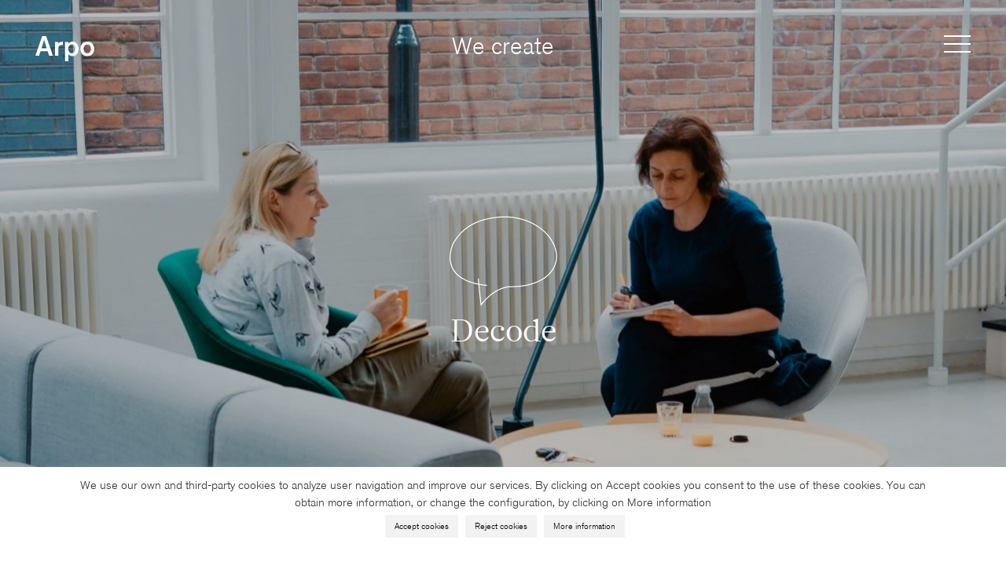

--- FILE ---
content_type: text/html; charset=UTF-8
request_url: https://arpo.es/decode-market-research-in-spain/
body_size: 16650
content:
<!doctype html>
<html lang="en-US" class="no-js">
<head>
<meta charset="UTF-8">
<link href="//www.google-analytics.com" rel="dns-prefetch">
<link href="https://arpo.es/wp-content/themes/arpo/img/icons/favicon.png" rel="shortcut icon">
<meta http-equiv="X-UA-Compatible" content="IE=edge,chrome=1">
<meta name="viewport" content="width=device-width, initial-scale=1.0">
<link rel="stylesheet" href="https://stackpath.bootstrapcdn.com/bootstrap/4.5.0/css/bootstrap.min.css" >
<meta name='robots' content='index, follow, max-image-preview:large, max-snippet:-1, max-video-preview:-1' />
<!-- This site is optimized with the Yoast SEO plugin v20.5 - https://yoast.com/wordpress/plugins/seo/ -->
<title>Decode &mdash; Arpo</title>
<meta name="description" content="At Arpo we are experts in helping brands develop their concepts, evaluate their digital performance and do discourse analysis." />
<link rel="canonical" href="https://arpo.es/decode-market-research-in-spain/" />
<meta property="og:locale" content="en_US" />
<meta property="og:type" content="article" />
<meta property="og:title" content="Decode &mdash; Arpo" />
<meta property="og:description" content="At Arpo we are experts in helping brands develop their concepts, evaluate their digital performance and do discourse analysis." />
<meta property="og:url" content="https://arpo.es/decode-market-research-in-spain/" />
<meta property="og:site_name" content="Arpo" />
<meta property="article:modified_time" content="2023-02-14T09:01:01+00:00" />
<meta property="og:image" content="https://arpo.es/wp-content/uploads/2020/07/WeMake@3x-scaled.jpg" />
<meta property="og:image:width" content="2560" />
<meta property="og:image:height" content="1593" />
<meta property="og:image:type" content="image/jpeg" />
<meta name="twitter:card" content="summary_large_image" />
<script type="application/ld+json" class="yoast-schema-graph">{"@context":"https://schema.org","@graph":[{"@type":"WebPage","@id":"https://arpo.es/decode-market-research-in-spain/","url":"https://arpo.es/decode-market-research-in-spain/","name":"Decode &mdash; Arpo","isPartOf":{"@id":"https://arpo.es/#website"},"primaryImageOfPage":{"@id":"https://arpo.es/decode-market-research-in-spain/#primaryimage"},"image":{"@id":"https://arpo.es/decode-market-research-in-spain/#primaryimage"},"thumbnailUrl":"/wp-content/uploads/2020/07/WeMake@3x-scaled.jpg","datePublished":"2020-05-24T09:48:49+00:00","dateModified":"2023-02-14T09:01:01+00:00","description":"At Arpo we are experts in helping brands develop their concepts, evaluate their digital performance and do discourse analysis.","breadcrumb":{"@id":"https://arpo.es/decode-market-research-in-spain/#breadcrumb"},"inLanguage":"en-US","potentialAction":[{"@type":"ReadAction","target":["https://arpo.es/decode-market-research-in-spain/"]}]},{"@type":"ImageObject","inLanguage":"en-US","@id":"https://arpo.es/decode-market-research-in-spain/#primaryimage","url":"/wp-content/uploads/2020/07/WeMake@3x-scaled.jpg","contentUrl":"/wp-content/uploads/2020/07/WeMake@3x-scaled.jpg","width":2560,"height":1593},{"@type":"BreadcrumbList","@id":"https://arpo.es/decode-market-research-in-spain/#breadcrumb","itemListElement":[{"@type":"ListItem","position":1,"name":"Home","item":"https://arpo.es/"},{"@type":"ListItem","position":2,"name":"Decode"}]},{"@type":"WebSite","@id":"https://arpo.es/#website","url":"https://arpo.es/","name":"Arpo","description":"Arpo is a boutique market research company established 50 years ago. We’re a full service research agency and also provide just fieldwork, recruitment, viewing facilities or simultaneous translation for qualitative projects. Focus Vision and video streaming. Market research is our passion and we feel deeply committed to it.","publisher":{"@id":"https://arpo.es/#organization"},"potentialAction":[{"@type":"SearchAction","target":{"@type":"EntryPoint","urlTemplate":"https://arpo.es/search/{search_term_string}"},"query-input":"required name=search_term_string"}],"inLanguage":"en-US"},{"@type":"Organization","@id":"https://arpo.es/#organization","name":"Arpo","url":"https://arpo.es/","logo":{"@type":"ImageObject","inLanguage":"en-US","@id":"https://arpo.es/#/schema/logo/image/","url":"/wp-content/uploads/2018/10/logo.svg","contentUrl":"/wp-content/uploads/2018/10/logo.svg","width":1,"height":1,"caption":"Arpo"},"image":{"@id":"https://arpo.es/#/schema/logo/image/"}}]}</script>
<!-- / Yoast SEO plugin. -->
<link rel='dns-prefetch' href='//ajax.googleapis.com' />
<!-- <link rel='stylesheet' id='wp-block-library-css' href='/wp-includes/css/dist/block-library/style.min.css?ver=6.5.5' media='all' /> -->
<link rel="stylesheet" type="text/css" href="//arpo.es/wp-content/cache/wpfc-minified/1nlgwoeq/60sxy.css" media="all"/>
<style id='classic-theme-styles-inline-css' type='text/css'>
/*! This file is auto-generated */
.wp-block-button__link{color:#fff;background-color:#32373c;border-radius:9999px;box-shadow:none;text-decoration:none;padding:calc(.667em + 2px) calc(1.333em + 2px);font-size:1.125em}.wp-block-file__button{background:#32373c;color:#fff;text-decoration:none}
</style>
<style id='global-styles-inline-css' type='text/css'>
body{--wp--preset--color--black: #000000;--wp--preset--color--cyan-bluish-gray: #abb8c3;--wp--preset--color--white: #ffffff;--wp--preset--color--pale-pink: #f78da7;--wp--preset--color--vivid-red: #cf2e2e;--wp--preset--color--luminous-vivid-orange: #ff6900;--wp--preset--color--luminous-vivid-amber: #fcb900;--wp--preset--color--light-green-cyan: #7bdcb5;--wp--preset--color--vivid-green-cyan: #00d084;--wp--preset--color--pale-cyan-blue: #8ed1fc;--wp--preset--color--vivid-cyan-blue: #0693e3;--wp--preset--color--vivid-purple: #9b51e0;--wp--preset--gradient--vivid-cyan-blue-to-vivid-purple: linear-gradient(135deg,rgba(6,147,227,1) 0%,rgb(155,81,224) 100%);--wp--preset--gradient--light-green-cyan-to-vivid-green-cyan: linear-gradient(135deg,rgb(122,220,180) 0%,rgb(0,208,130) 100%);--wp--preset--gradient--luminous-vivid-amber-to-luminous-vivid-orange: linear-gradient(135deg,rgba(252,185,0,1) 0%,rgba(255,105,0,1) 100%);--wp--preset--gradient--luminous-vivid-orange-to-vivid-red: linear-gradient(135deg,rgba(255,105,0,1) 0%,rgb(207,46,46) 100%);--wp--preset--gradient--very-light-gray-to-cyan-bluish-gray: linear-gradient(135deg,rgb(238,238,238) 0%,rgb(169,184,195) 100%);--wp--preset--gradient--cool-to-warm-spectrum: linear-gradient(135deg,rgb(74,234,220) 0%,rgb(151,120,209) 20%,rgb(207,42,186) 40%,rgb(238,44,130) 60%,rgb(251,105,98) 80%,rgb(254,248,76) 100%);--wp--preset--gradient--blush-light-purple: linear-gradient(135deg,rgb(255,206,236) 0%,rgb(152,150,240) 100%);--wp--preset--gradient--blush-bordeaux: linear-gradient(135deg,rgb(254,205,165) 0%,rgb(254,45,45) 50%,rgb(107,0,62) 100%);--wp--preset--gradient--luminous-dusk: linear-gradient(135deg,rgb(255,203,112) 0%,rgb(199,81,192) 50%,rgb(65,88,208) 100%);--wp--preset--gradient--pale-ocean: linear-gradient(135deg,rgb(255,245,203) 0%,rgb(182,227,212) 50%,rgb(51,167,181) 100%);--wp--preset--gradient--electric-grass: linear-gradient(135deg,rgb(202,248,128) 0%,rgb(113,206,126) 100%);--wp--preset--gradient--midnight: linear-gradient(135deg,rgb(2,3,129) 0%,rgb(40,116,252) 100%);--wp--preset--font-size--small: 13px;--wp--preset--font-size--medium: 20px;--wp--preset--font-size--large: 36px;--wp--preset--font-size--x-large: 42px;--wp--preset--spacing--20: 0.44rem;--wp--preset--spacing--30: 0.67rem;--wp--preset--spacing--40: 1rem;--wp--preset--spacing--50: 1.5rem;--wp--preset--spacing--60: 2.25rem;--wp--preset--spacing--70: 3.38rem;--wp--preset--spacing--80: 5.06rem;--wp--preset--shadow--natural: 6px 6px 9px rgba(0, 0, 0, 0.2);--wp--preset--shadow--deep: 12px 12px 50px rgba(0, 0, 0, 0.4);--wp--preset--shadow--sharp: 6px 6px 0px rgba(0, 0, 0, 0.2);--wp--preset--shadow--outlined: 6px 6px 0px -3px rgba(255, 255, 255, 1), 6px 6px rgba(0, 0, 0, 1);--wp--preset--shadow--crisp: 6px 6px 0px rgba(0, 0, 0, 1);}:where(.is-layout-flex){gap: 0.5em;}:where(.is-layout-grid){gap: 0.5em;}body .is-layout-flex{display: flex;}body .is-layout-flex{flex-wrap: wrap;align-items: center;}body .is-layout-flex > *{margin: 0;}body .is-layout-grid{display: grid;}body .is-layout-grid > *{margin: 0;}:where(.wp-block-columns.is-layout-flex){gap: 2em;}:where(.wp-block-columns.is-layout-grid){gap: 2em;}:where(.wp-block-post-template.is-layout-flex){gap: 1.25em;}:where(.wp-block-post-template.is-layout-grid){gap: 1.25em;}.has-black-color{color: var(--wp--preset--color--black) !important;}.has-cyan-bluish-gray-color{color: var(--wp--preset--color--cyan-bluish-gray) !important;}.has-white-color{color: var(--wp--preset--color--white) !important;}.has-pale-pink-color{color: var(--wp--preset--color--pale-pink) !important;}.has-vivid-red-color{color: var(--wp--preset--color--vivid-red) !important;}.has-luminous-vivid-orange-color{color: var(--wp--preset--color--luminous-vivid-orange) !important;}.has-luminous-vivid-amber-color{color: var(--wp--preset--color--luminous-vivid-amber) !important;}.has-light-green-cyan-color{color: var(--wp--preset--color--light-green-cyan) !important;}.has-vivid-green-cyan-color{color: var(--wp--preset--color--vivid-green-cyan) !important;}.has-pale-cyan-blue-color{color: var(--wp--preset--color--pale-cyan-blue) !important;}.has-vivid-cyan-blue-color{color: var(--wp--preset--color--vivid-cyan-blue) !important;}.has-vivid-purple-color{color: var(--wp--preset--color--vivid-purple) !important;}.has-black-background-color{background-color: var(--wp--preset--color--black) !important;}.has-cyan-bluish-gray-background-color{background-color: var(--wp--preset--color--cyan-bluish-gray) !important;}.has-white-background-color{background-color: var(--wp--preset--color--white) !important;}.has-pale-pink-background-color{background-color: var(--wp--preset--color--pale-pink) !important;}.has-vivid-red-background-color{background-color: var(--wp--preset--color--vivid-red) !important;}.has-luminous-vivid-orange-background-color{background-color: var(--wp--preset--color--luminous-vivid-orange) !important;}.has-luminous-vivid-amber-background-color{background-color: var(--wp--preset--color--luminous-vivid-amber) !important;}.has-light-green-cyan-background-color{background-color: var(--wp--preset--color--light-green-cyan) !important;}.has-vivid-green-cyan-background-color{background-color: var(--wp--preset--color--vivid-green-cyan) !important;}.has-pale-cyan-blue-background-color{background-color: var(--wp--preset--color--pale-cyan-blue) !important;}.has-vivid-cyan-blue-background-color{background-color: var(--wp--preset--color--vivid-cyan-blue) !important;}.has-vivid-purple-background-color{background-color: var(--wp--preset--color--vivid-purple) !important;}.has-black-border-color{border-color: var(--wp--preset--color--black) !important;}.has-cyan-bluish-gray-border-color{border-color: var(--wp--preset--color--cyan-bluish-gray) !important;}.has-white-border-color{border-color: var(--wp--preset--color--white) !important;}.has-pale-pink-border-color{border-color: var(--wp--preset--color--pale-pink) !important;}.has-vivid-red-border-color{border-color: var(--wp--preset--color--vivid-red) !important;}.has-luminous-vivid-orange-border-color{border-color: var(--wp--preset--color--luminous-vivid-orange) !important;}.has-luminous-vivid-amber-border-color{border-color: var(--wp--preset--color--luminous-vivid-amber) !important;}.has-light-green-cyan-border-color{border-color: var(--wp--preset--color--light-green-cyan) !important;}.has-vivid-green-cyan-border-color{border-color: var(--wp--preset--color--vivid-green-cyan) !important;}.has-pale-cyan-blue-border-color{border-color: var(--wp--preset--color--pale-cyan-blue) !important;}.has-vivid-cyan-blue-border-color{border-color: var(--wp--preset--color--vivid-cyan-blue) !important;}.has-vivid-purple-border-color{border-color: var(--wp--preset--color--vivid-purple) !important;}.has-vivid-cyan-blue-to-vivid-purple-gradient-background{background: var(--wp--preset--gradient--vivid-cyan-blue-to-vivid-purple) !important;}.has-light-green-cyan-to-vivid-green-cyan-gradient-background{background: var(--wp--preset--gradient--light-green-cyan-to-vivid-green-cyan) !important;}.has-luminous-vivid-amber-to-luminous-vivid-orange-gradient-background{background: var(--wp--preset--gradient--luminous-vivid-amber-to-luminous-vivid-orange) !important;}.has-luminous-vivid-orange-to-vivid-red-gradient-background{background: var(--wp--preset--gradient--luminous-vivid-orange-to-vivid-red) !important;}.has-very-light-gray-to-cyan-bluish-gray-gradient-background{background: var(--wp--preset--gradient--very-light-gray-to-cyan-bluish-gray) !important;}.has-cool-to-warm-spectrum-gradient-background{background: var(--wp--preset--gradient--cool-to-warm-spectrum) !important;}.has-blush-light-purple-gradient-background{background: var(--wp--preset--gradient--blush-light-purple) !important;}.has-blush-bordeaux-gradient-background{background: var(--wp--preset--gradient--blush-bordeaux) !important;}.has-luminous-dusk-gradient-background{background: var(--wp--preset--gradient--luminous-dusk) !important;}.has-pale-ocean-gradient-background{background: var(--wp--preset--gradient--pale-ocean) !important;}.has-electric-grass-gradient-background{background: var(--wp--preset--gradient--electric-grass) !important;}.has-midnight-gradient-background{background: var(--wp--preset--gradient--midnight) !important;}.has-small-font-size{font-size: var(--wp--preset--font-size--small) !important;}.has-medium-font-size{font-size: var(--wp--preset--font-size--medium) !important;}.has-large-font-size{font-size: var(--wp--preset--font-size--large) !important;}.has-x-large-font-size{font-size: var(--wp--preset--font-size--x-large) !important;}
.wp-block-navigation a:where(:not(.wp-element-button)){color: inherit;}
:where(.wp-block-post-template.is-layout-flex){gap: 1.25em;}:where(.wp-block-post-template.is-layout-grid){gap: 1.25em;}
:where(.wp-block-columns.is-layout-flex){gap: 2em;}:where(.wp-block-columns.is-layout-grid){gap: 2em;}
.wp-block-pullquote{font-size: 1.5em;line-height: 1.6;}
</style>
<!-- <link rel='stylesheet' id='cookie-law-info-css' href='/wp-content/plugins/cookie-law-info/legacy/public/css/cookie-law-info-public.css?ver=3.0.8' media='all' /> -->
<!-- <link rel='stylesheet' id='cookie-law-info-gdpr-css' href='/wp-content/plugins/cookie-law-info/legacy/public/css/cookie-law-info-gdpr.css?ver=3.0.8' media='all' /> -->
<!-- <link rel='stylesheet' id='wp-show-posts-css' href='/wp-content/plugins/wp-show-posts/css/wp-show-posts-min.css?ver=1.1.4' media='all' /> -->
<!-- <link rel='stylesheet' id='swiper-css' href='/wp-content/themes/arpo/js/lib/swiper/css/swiper.min.css' media='all' /> -->
<!-- <link rel='stylesheet' id='main-css' href='/wp-content/themes/arpo/css/main.css' media='all' /> -->
<!-- <link rel='stylesheet' id='page-transition-animsition-css' href='/wp-content/plugins/page-transition/css/animsition.min.css?ver=1.3' media='all' /> -->
<link rel="stylesheet" type="text/css" href="//arpo.es/wp-content/cache/wpfc-minified/g58cz7ah/60sxy.css" media="all"/>
<script type="text/javascript" src="https://ajax.googleapis.com/ajax/libs/jquery/1.11.3/jquery.min.js?ver=1.11.3" id="jquery-js"></script>
<script src='//arpo.es/wp-content/cache/wpfc-minified/10my0qtd/60sxy.js' type="text/javascript"></script>
<!-- <script type="text/javascript" src="/wp-content/plugins/dropdown-menu-widget/scripts/include.js?ver=6.5.5" id="dropdown-ie-support-js"></script> -->
<!-- <script type="text/javascript" src="/wp-content/themes/arpo/js/lib/jQuery.headroom.js" id="jQuery.headroom-js"></script> -->
<!-- <script type="text/javascript" src="/wp-content/themes/arpo/js/lib/velocity.min.js" id="velocity-js"></script> -->
<!-- <script type="text/javascript" src="/wp-content/themes/arpo/js/lib/headroom.min.js" id="headroom-js"></script> -->
<!-- <script type="text/javascript" src="/wp-content/themes/arpo/js/lib/anime.min.js" id="animejs-js"></script> -->
<!-- <script type="text/javascript" src="/wp-content/themes/arpo/js/lib/conditionizr-4.3.0.min.js?ver=4.3.0" id="conditionizr-js"></script> -->
<!-- <script type="text/javascript" src="/wp-content/themes/arpo/js/lib/modernizr-2.7.1.min.js" id="modernizr-js"></script> -->
<!-- <script type="text/javascript" src="/wp-content/themes/arpo/js/script.js" id="scripts-js"></script> -->
<script type="text/javascript" id="cookie-law-info-js-extra">
/* <![CDATA[ */
var Cli_Data = {"nn_cookie_ids":[],"cookielist":[],"non_necessary_cookies":[],"ccpaEnabled":"","ccpaRegionBased":"","ccpaBarEnabled":"","strictlyEnabled":["necessary","obligatoire"],"ccpaType":"gdpr","js_blocking":"","custom_integration":"","triggerDomRefresh":"","secure_cookies":""};
var cli_cookiebar_settings = {"animate_speed_hide":"500","animate_speed_show":"500","background":"#FFF","border":"#b1a6a6c2","border_on":"","button_1_button_colour":"#f2f2f2","button_1_button_hover":"#c2c2c2","button_1_link_colour":"#000000","button_1_as_button":"1","button_1_new_win":"","button_2_button_colour":"#f2f2f2","button_2_button_hover":"#c2c2c2","button_2_link_colour":"#0a0a0a","button_2_as_button":"1","button_2_hidebar":"","button_3_button_colour":"#f2f2f2","button_3_button_hover":"#c2c2c2","button_3_link_colour":"#000000","button_3_as_button":"1","button_3_new_win":"","button_4_button_colour":"#000","button_4_button_hover":"#000000","button_4_link_colour":"#333333","button_4_as_button":"","button_7_button_colour":"#61a229","button_7_button_hover":"#4e8221","button_7_link_colour":"#fff","button_7_as_button":"1","button_7_new_win":"","font_family":"inherit","header_fix":"","notify_animate_hide":"1","notify_animate_show":"1","notify_div_id":"#cookie-law-info-bar","notify_position_horizontal":"right","notify_position_vertical":"bottom","scroll_close":"","scroll_close_reload":"","accept_close_reload":"","reject_close_reload":"","showagain_tab":"","showagain_background":"#fff","showagain_border":"#000","showagain_div_id":"#cookie-law-info-again","showagain_x_position":"100px","text":"#333333","show_once_yn":"","show_once":"10000","logging_on":"","as_popup":"","popup_overlay":"1","bar_heading_text":"","cookie_bar_as":"banner","popup_showagain_position":"bottom-right","widget_position":"left"};
var log_object = {"ajax_url":"https:\/\/arpo.es\/wp-admin\/admin-ajax.php"};
/* ]]> */
</script>
<script src='//arpo.es/wp-content/cache/wpfc-minified/2yoao8us/60sxy.js' type="text/javascript"></script>
<!-- <script type="text/javascript" src="/wp-content/plugins/cookie-law-info/legacy/public/js/cookie-law-info-public.js?ver=3.0.8" id="cookie-law-info-js"></script> -->
<!-- <script type="text/javascript" src="/wp-content/plugins/page-transition/js/jquery.animsition.min.js?ver=1.3" id="page-transition-animsition-script-js"></script> -->
<meta name="generator" content="WPML ver:4.5.14 stt:1,4,3,2,65;" />
<link rel="alternate" hreflang="en" href="https://arpo.es/decode-market-research-in-spain/" />
<link rel="alternate" hreflang="es" href="https://arpo.es/es/decodificamos-estudio-de-mercado-en-espana/" />
<link rel="alternate" hreflang="fr" href="https://arpo.es/fr/decodons/" />
<link rel="alternate" hreflang="x-default" href="https://arpo.es/decode-market-research-in-spain/" />
<style type="text/css" id="simple-css-output">/*Ocultar SEO*/li.menu-item.menu-item-has-children.menu-.last-child { display: none;}/* Linkedin */.linkedin_empresa { background-image: url(/wp-content/themes/arpo/assets/img/linkedin-blanco.png); background-repeat: no-repeat; margin-top: 5px; width: 32px; height: 32px; background-size: 32px;}.linkedin_empresa a { padding-right: 30px;}.linkedin_persona img { width: 32px;}/*.custom-control-label::before { display: none;}*/.check-contact::before { display: none !important;}.single-post .nombre--seccion > span { display: none;}</style>		<script type="text/javascript">
jQuery( document ).ready( function($) {
$('.animsition').animsition({
inClass : 'fade-in',
outClass : '',
inDuration : 400,
outDuration : 400,
loading : false,
touchSupport: false,
linkElement: '.animsition-link, a[href]:not([target="_blank"]):not([href^="https://arpo.es/decode-market-research-in-spain/#"]):not([href^="#"]):not([href*="javascript"]):not([href*=".jpg"]):not([href*=".jpeg"]):not([href*=".gif"]):not([href*=".png"]):not([href*=".mov"]):not([href*=".swf"]):not([href*=".mp4"]):not([href*=".flv"]):not([href*=".avi"]):not([href*=".mp3"]):not([href^="mailto:"]):not([class="no-animation"])'
});
});
</script>
<!-- Dropdown Menu Widget Styles by shailan (https://metinsaylan.com) v1.9.7 on wp6.5.5 -->
<!-- <link rel="stylesheet" href="https://arpo.es/wp-content/plugins/dropdown-menu-widget/css/shailan-dropdown.min.css" type="text/css" /> -->
<link rel="stylesheet" type="text/css" href="//arpo.es/wp-content/cache/wpfc-minified/f4nnnqoz/60sxx.css" media="all"/>
<style type="text/css" media="all">
ul.dropdown { white-space: nowrap; }
ul.dropdown li.parent>a{
padding-right:25px;
}
ul.dropdown li.parent>a:after{
content:""; position:absolute; top: 45%; right:6px;width:0;height:0;
border-top:4px solid rgba(0,0,0,0.5);border-right:4px solid transparent;border-left:4px solid transparent }
ul.dropdown li.parent:hover>a:after{
content:"";position:absolute; top: 45%; right:6px; width:0; height:0;
border-top:4px solid rgba(0,0,0,0.5);border-right:4px solid transparent;border-left:4px solid transparent }
ul.dropdown li li.parent>a:after{
content:"";position:absolute;top: 40%; right:5px;width:0;height:0;
border-left:4px solid rgba(0,0,0,0.5);border-top:4px solid transparent;border-bottom:4px solid transparent }
ul.dropdown li li.parent:hover>a:after{
content:"";position:absolute;top: 40%; right:5px;width:0;height:0;
border-left:4px solid rgba(0,0,0,0.5);border-top:4px solid transparent;border-bottom:4px solid transparent }
</style>
<!-- /Dropdown Menu Widget Styles -->
<script async src="https://www.googletagmanager.com/gtag/js?id=UA-152852950-1"></script>
<script>
window.dataLayer = window.dataLayer || [];
function gtag(){dataLayer.push(arguments);}
gtag('js', new Date());
gtag('config', 'UA-152852950-1');
</script>
<style type="text/css" id="wp-custom-css">
@media only screen and (min-width: 727px) {
.work__imagen img {
width: 100%;
max-width: 600px;
height: 600px;
max-height: 600px;
object-fit: cover;
object-position: 30% 70%;
}
.row-work {
width: 100%;
display: flex;
justify-content: center;
margin: 55px auto;
max-width: 1000px;
font-family: "TheinHardt";
font-size: 19px !important;
line-height: 28.6px;
}
.col-6-work {
width: 100%;
margin-right: 20px;
}
.container-work {
padding-top: 100px;
}
.work__imagen img {
background-size: cover;
width: 100%;
}
.wework_contenido img{
max-width: 100%;
display: block;
width: 100%;
height: auto;
}
.wemake_todo_contenido {
margin-top: 110px;
}
.wework_contenido {
text-align: justify;
width: 100%;
margin: 0 15px 0 15px !important;
}
.wemake_contenido {
display: flex;
margin-bottom: 50px;
width: 100%;
justify-content: space-between;
margin: 15px auto;
max-width: 1000px;
line-height: 30px;
}
.wemake_contenido img{
width: 50%;
margin: 10px;
max-width: 600px;
height: 400px;
max-height: 600px;
object-fit: cover;
object-position: 60% 50%;
}
.wemake_contenido .descripcion{
width: 50%;
margin: 10px;
font-family: "TheinHardt";
font-size: 19px !important;
line-height: 28.6px;
}
.wework_todo_contenido {
display: flex;
margin: 0 150px 0 150px !important;
}
}
@media only screen and (max-width: 727px) {
.wemake_contenido {
margin-bottom: 50px;
}
.wemake_contenido img{
max-width: 100%;
max-height: 400px;
min-height: 400px;
margin-bottom: 20px;
}
.col-6-work {
margin: 10px;
width: 100%;
}
.container-work {
padding-top: 100px;
}
.work__imagen img {
width: 100%;
height: auto;
}
.row-work {
width: 94%
}
.raya {
width:100%;
}
}
.wemake__steps__box:hover {
box-shadow: 0 4px 8px 0 rgba(0, 0, 0, 0.2), 0 6px 20px 0 rgba(0, 0, 0, 0.19);
}
.idiomas ul li {
text-decoration: none !important;
}
/*.nav__bottom--center {
right: auto;
top: 90%;
left: 45%;
text-transform: inherit;
text-decoration: none !important;
}*/
.nav__bottom--center {
right: unset;
top: 83%;
left: 50%;
text-transform: inherit;
text-decoration: none !important;
width: 500px;
margin-left: -250px;
text-align: center;
}
.idiomas ul li::after {
content: " | ";
display: inline;
}
#nex-forms .form-control::placeholder {
color: #fff !important;
opacity: 1;
}
#nex-forms .ui-nex-forms-container.m_design .form_field:not(.material_field) textarea.form-control {
border: 1px solid white !important;
border-radius: 5px !important;
}
input {
padding:0px !important;
}
#nex-forms input {
position: relative;
height: 35px !important;
}
@media (max-width:600px){
.input_holder {
display: flex;
min-width: 250px;
}
}
.wemake__steps img {
width: 250px;
}
.custom-control-label::before {
top: 0.30rem !important;
background-color:transparent !important;
}
.custom-control-input:checked~.custom-control-label::before {
color: #fff !important;
border-color: #fff;
}
.menuNegro a:hover {
text-decoration: underline !important;
text-underline-position: underline !important;
}
#formulario .v7_container {
padding: 0px !important;
}
#nex-forms .m_design .form_field:not(.material_field).is_focused .label_container.col-sm-12 span.the_label {
top: 2px !important;
}
.justcall__bottom--right span {
top: 0px !important;
bottom: 0px !important;
}
.red{
color: red !important;
}
.botonAccion {
position: absolute;
background-color: #09D8AA;
border: none;
font-size: 25px;
padding: 20px;
width: auto;
text-align: center;
text-decoration: none;
overflow: hidden;
cursor: pointer;
font-weight: 800;
}
.botonAccion:hover {
background: #64e8cb;
font-size: 26px;
}
#post-730 .btn-back--bottom{
display: none !important;
}
#post-732 .btn-back--bottom{
display: none !important;
}
.weshare__box:nth-of-type(1) .weshare__description p{
white-space: nowrap;
overflow: hidden;
text-overflow: ellipsis;
max-width: 37.9ch;
}
.menu-footer li{
list-style: none;
}
@media (min-width:600px){
.logo a {
padding-top: auto;
}
}
@media (max-width:600px){
.nombre--seccion {
font-size: 1.2rem !important;
}
}
@media (max-width: 600px){
.espaciado {
margin-bottom: 160px !important;
}
}
@media (min-width: 600px){
.espaciado {
margin-bottom: 3rem!important;}
}
@media only screen and (max-width: 800px){
#_5577 {
margin: 0px !important;
}
}
#nex-forms [type=checkbox]:not(.filled-in)+label::after {
border: 0px solid #9e9e9e!important;
border: 0 !important;
-webkit-transform: scale(1) !important;
transform: scale(1) !important;
}
.call-page {
position: relative;
}
.call-page .section_call {
display: block!important;
width: 100%;
text-align: center;
color: white;
position: fixed;
left: 0;
top: 60px;
z-index: 99;
}		</style>
<script>
// conditionizr.com
// configure environment tests
conditionizr.config({
assets: 'https://arpo.es/wp-content/themes/arpo',
tests: {}
});
</script>
</head>
<body class="page-template page-template-templates page-template-we_make-contenido page-template-templateswe_make-contenido-php page page-id-7679 header--blanco decode-market-research-in-spain animsition">
<!-- wrapper -->
<div class="wrapper">
<!-- header -->
<div class="header" role="banner">
<div class="header__container">
<!-- logo -->
<div class="logo">
<a href="https://arpo.es">
<svg width="89px" height="38px" viewBox="0 0 89 38" version="1.1" xmlns="http://www.w3.org/2000/svg" xmlns:xlink="http://www.w3.org/1999/xlink">
<desc></desc>
<defs></defs>
<g id="Page-1" stroke="none" stroke-width="1" fill="none" fill-rule="evenodd">
<g id="Arpo-Logo" fill="#000000">
<g id="Group">
<path d="M5.4631,29.7232 L0.0001,29.7232 L10.3161,0.0002 L16.2601,0.0002 L26.4871,29.7232 L20.8501,29.7232 L18.5771,22.9922 L7.7801,22.9922 L5.4631,29.7232 Z M14.2921,9.2662 C13.8121,7.8672 13.5061,6.6002 13.2011,5.4642 L13.1571,5.4642 C12.8941,6.5562 12.5441,7.7802 12.0631,9.1792 L9.2661,18.3142 L17.0461,18.3142 L14.2921,9.2662 Z" id="Fill-1"></path>
<path d="M34.5693,8.9173 L34.5693,11.9773 C34.9623,10.9283 36.6243,8.3923 40.6453,8.3923 C40.9073,8.3923 40.9943,8.3923 41.4323,8.4363 L41.4323,13.5063 C40.9513,13.4623 40.4693,13.4193 40.0333,13.4193 C37.3683,13.4193 35.8813,14.3813 35.1383,16.2603 C34.7443,17.3103 34.5693,18.5333 34.5693,20.3693 L34.5693,29.7233 L29.5863,29.7233 L29.5863,8.9173 L34.5693,8.9173 Z" id="Fill-4"></path>
<path d="M49.9084,27.5374 L49.9084,38.0284 L44.9264,38.0284 L44.9264,8.9174 L49.9084,8.9174 L49.9084,11.1904 C51.0444,9.7044 53.3174,8.3924 56.0274,8.3924 C61.6664,8.3924 65.2514,12.9374 65.2514,19.4084 C65.2514,25.6584 61.5784,30.2474 56.0274,30.2474 C53.2304,30.2474 51.2194,29.1554 49.9084,27.5374 M54.9794,25.9204 C58.1694,25.9204 60.2684,23.4294 60.2684,19.3204 C60.2684,15.1234 58.1694,12.6764 54.9794,12.6764 C51.8304,12.6764 49.6904,15.2984 49.6904,19.3204 C49.6904,23.3414 51.8304,25.9204 54.9794,25.9204" id="Fill-6"></path>
<path d="M78.4468,8.4362 C84.7858,8.4362 88.8508,12.7192 88.8508,19.4082 C88.8508,26.0522 84.8298,30.2472 78.4468,30.2472 C72.0648,30.2472 68.0438,26.0522 68.0438,19.4082 C68.0438,12.7192 72.1088,8.4362 78.4468,8.4362 M78.4468,25.9642 C81.6378,25.9642 83.9108,23.4292 83.9108,19.3202 C83.9108,15.1232 81.7248,12.6762 78.4468,12.6762 C75.1688,12.6762 72.9828,15.1672 72.9828,19.3202 C72.9828,23.4722 75.2558,25.9642 78.4468,25.9642" id="Fill-8"></path>
</g>
</g>
</g>
</svg>
</a>
</div>
<!-- /logo -->
<div class="nombre--seccion">
<span style="color:#fff" >We create</span>
</div>
<div class="btn--menu">
<div class="btn--menu__wrapper">
<div class="btn__container">
<span></span>
<span></span>
<span></span>
</div>
</div>
</div>
</div>
</div>
<!-- /header -->
<div class="idiomas">
</div>
<!-- Pagina cover -->
<div class="cover-container vh-100 w-100 d-block" style="background-size: cover; background-position: center; background-image: url(/wp-content/uploads/2020/07/WeMake@3x-scaled.jpg)" >
<div class="container">
<div class="row">
<div  class="col-12 vh-100 d-flex align-items-center justify-content-center text-center">
<span>
<img class="img-fluid" src="/wp-content/uploads/2020/07/bocadilloWeb.svg">
<h1 style="margin-top: 10px;" class="text-white h1 ">Decode</h1>
</span>
</div>
</div>
</div>
</div>
<!-- Seccion color -->
<div class="cover-container"  style="background-color:#00d8ad" >
<div class=" d-flex align-items-center fondoAltura">
<div class="container text-center">
<h2 class="text-center h1"> Only those who listen carefully to the conversation between brands and consumers know exactly what to say.  </h2>
</div>
</div>
</div>
<!-- Primera columna -->
<div id="columnauno" class="container-fluid">
<div class="row">
<div class="col-md-6 px-0 imagenCuadro">
<div class="h-100" style="background-size: cover; background-position: center; background-image: url(/wp-content/uploads/2020/07/CommunicationTracking.jpeg)"></div>
</div>
<div class="col-md-6">
<div class=" d-flex align-items-center fondoAltura">
<div class="container text-center py-5 px-md-5">
<h2 class="h1 px-md-5 pb-4">Communication tracking</h2>
<span class="lead">We are good at keeping track of the content that a brand shows the world, both online and offline. We trace and evaluate the results of any communication effort made by our clients in order to offer them multichannel recommendations that allow them to feed the conversation and keep it alive.</span>
</div>
</div>
</div>
</div>
</div>
<!-- Segunda columna -->
<div id="columnados" class="container-fluid flex-column-reverse">
<div class="row flex-row-reverse">
<div class="col-md-6 px-0 imagenCuadro">
<div class="h-100" style="background-size: cover; background-position: center; background-image: url(/wp-content/uploads/2020/07/ConceptDevelopement-scaled.jpeg)"></div>
</div>
<div class="col-md-6">
<div class=" d-flex align-items-center fondoAltura">
<div class="container text-center py-5 px-md-5">
<h2 class="h1 px-md-5 pb-4">Concept development</h2>
<span class="lead">Communication without context or pretext is nothing more than noise. Communication that wishes to achieve excellence needs to be built from a strong, intelligible, mobilizing concept, that reflects brand truths. To carry out this task, we have a long and beneficial experience available to our clients.</span>
</div>
</div>
</div>
</div>
</div>
<!-- Tercera columna -->
<div id="columnatres" class="container-fluid">
<div class="row">
<div class="col-md-6 px-0 imagenCuadro">
<div class="h-100" style="background-size: cover; background-position: center; background-image: url(/wp-content/uploads/2020/07/DigitalPerformanceEvaluation-scaled.jpeg)"></div>
</div>
<div class="col-md-6">
<div class=" d-flex align-items-center fondoAltura">
<div class="container text-center py-5 px-md-5">
<h2 class="h1 px-md-5 pb-4">Digital performance evaluation</h2>
<span class="lead">In this world of exponential technological revolution, if you are not digital, you simply do not exist. This axiom becomes mandatory for any activity related, not just to marketing, but to life in all its aspects. We know how to evaluate the performance of brands in their digital profile in order to enhance and power it.</span>
</div>
</div>
</div>
</div>
</div>
<!-- Cuarta columna -->
<div class="main-content">
<div id="columnacuatro" class="container-fluid flex-column-reverse">
<div class="row flex-row-reverse">
<div class="col-md-6 px-0 imagenCuadro">
<div class="h-100" style="background-size: cover; background-position: center; background-image: url(/wp-content/uploads/2020/07/NarrativeAnalysis.jpeg)"></div>
</div>
<div class="col-md-6">
<div class=" d-flex align-items-center fondoAltura">
<div class="container text-center py-5 px-md-5">
<h2 class="h1 px-md-5 pb-3">Narrative analysis</h2>
<span class="lead">It is a fundamental discipline to build outstanding and effective communication, a discipline of enormous demand and specialization. We approach multimedia communication through syntax (formal sentence structures), semantics (meaning and reference structures), pragmatics (acts of speech), semiotics (study of the signs that allow communication between individuals, their modes of production, operation and reception), and the relationships of all these structures with the social, economic and cultural contexts of the reality of the brand (sender) and consumer (receiver). This is how we improve communication between the two and activate its bidirectionality.</span>
</div>
</div>
</div>
</div>
</div>
</div>
<!-- Menu negro -->
<div id="weMenu" class="vw-100 fixed-bottom menuNegro">
<div class="navbar navbar-expand-lg py-3" style="background: #000">
<a class="menunegro w-50 text-white flex-sm-fill text-center nav-link" href="/analyse-market-research-in-spain/">Analyse</a>
<a class="menunegro w-50 text-white flex-sm-fill text-center nav-link" href="/evaluate-market-research-in-spain/">Evaluate</a>
<a class="menunegro w-50 text-white flex-sm-fill text-center nav-link" href="/facilitate-market-research-in-spain/">Facilitate</a>
<a class="menunegro w-50 text-white flex-sm-fill text-center nav-link" href="/decode-market-research-in-spain/">Decode</a>
</div>
</div>
<div class="espaciado">
<div id="pie" class="container-fluid">
<div class="row footer py-5 px-3">
<div class="col-12 col-md-4 my-3">
<ul id="menu-footer-menu-2" class="p-0 menu-footer"><li class="menu-item menu-english"><a href="https://arpo.es/">English</a></li>
<li class="menu-item menu-spanish"><a href="https://arpo.es/es/">Spanish</a></li>
<li class="menu-item menu-french"><a href="https://arpo.es/fr/">French</a></li>
<li class="menu-item menu-english-articles"><a href="https://arpo.es/articles/">English Articles</a></li>
<li class="menu-item menu-german-articles"><a href="https://arpo.es/de/">German Articles</a></li>
<li class="menu-item menu-legal-notice-privacy-policy"><a href="https://arpo.es/legal-notice-privacy-policy/">Legal notice / Privacy Policy</a></li>
<li class="menu-item menu-helloarpo-es"><a href="mailto:hello@arpo.es">hello@arpo.es</a></li>
<li class="linkedin_empresa menu-item menu-"><a href="https://www.linkedin.com/company/arpo/">.</a></li>
</ul>      
</div>
<div class="col-sm-12 col-md-4 my-3 px-5" id="formulario" >
<span><style type="text/css">#nex-forms{display:none;}</style>
<style type="text/css">
#nex-forms.suscripcion .nf-loader-lds-spinner div:after {background: #40C4FF; }
#nex-forms.suscripcion .nf-loader-lds-grid div {background: #40C4FF; }
#nex-forms.suscripcion .nf-loader-lds-ellipsis div { background: #40C4FF;}
#nex-forms.suscripcion .nf-loader-lds-default div {background: #40C4FF;}
#nex-forms.suscripcion .nf-loader-lds-roller div:after {background: #40C4FF;}
#nex-forms.suscripcion .nf-loader-lds-heart div,
#nex-forms.suscripcion .nf-loader-lds-heart div:after,
#nex-forms.suscripcion .nf-loader-lds-heart div:before {background: #40C4FF;}
#nex-forms.suscripcion .nf-loader-lds-facebook div {background: #40C4FF;}
#nex-forms.suscripcion .nf-loader-lds-circle > div {background: #40C4FF;}
#nex-forms.suscripcion .nf-loader-lds-dual-ring:after {border: 6px solid #40C4FF;border-color: #40C4FF transparent #40C4FF transparent;}
#nex-forms.suscripcion .nf-loader-lds-ring div {border: 8px solid #40C4FF;border-color: #40C4FF transparent transparent transparent;}
#nex-forms.suscripcion .nf-loader-lds-hourglass:after {border: 32px solid #40C4FF;border-color: #40C4FF transparent #40C4FF transparent;}
#nex-forms.suscripcion .nf-loader-lds-ripple div {border: 4px solid #40C4FF;}
</style>
<div id="nex-forms" data-loader="ellipsis"data-msg-hide-form="yes" data-msg-position="top" data-msg-placement="outside"  class="nex-forms suscripcion  "><div class="pre_fill_fields"></div><div class="set_form_theme theme-default"><div class="nex_success_message msg_top msgv2 animated" style="display:none;"><div class="nex_success_message_container" style="background: #fff; box-shadow: rgba(0, 0, 0, 0.2) 0px 7px 16px 0px; border-radius: 4px; padding: 30px; border-color:#ddd;"><div class="msg_text"><div class="form_field all_fields icon html_fields wow bounceInUp" data-settings=".s-icon" data-settings-tabs="#input-settings, #animation-settings" style="margin-bottom: 15px;" id="_21501" data-animation-name="bounceInUp">
<div class="edit_mask"></div>
<div class="icon_container_wrapper icon_center">
<div class="icon_container" id="field_container" style="border-width: 0px; background-color: transparent;">
<div class="">
<div class="input_container">
<div class="the_input_element icon_element" style="font-size: 50px; color: rgb(139, 195, 74);"><span class="fas fa-check-circle"></span></div>
</div>
</div>
</div>
</div>
</div>
<div class="form_field all_fields html html_fields wow fadeInDown" data-settings=".s-html" data-settings-tabs="#input-settings, #animation-settings, #extra-settings, #math-settings" style="margin-bottom: 15px;" data-animation-name="fadeInDown" data-wow-delay="0.5s">
<div class="edit_mask"></div>
<div class="row">
<div class="col-sm-12" id="field_container">
<div class="row">
<div class="col-sm-12 input_container">
<div class="the_input_element align_center" data-math-equation="" data-original-math-equation="" data-decimal-places="0">Thanks for subscribing</div>
<div style="clear:both;"></div>
</div>
</div>
</div>
</div>
</div></div></div></div><div data-timer-start="1" data-timer-end="0" class="inner-canvas-container ui-nex-forms-container  m_design" id="ui-nex-forms-container"  ><div class="current_step" style="display:none;">1</div><div class="last_visited_step" style="display:none;">1</div><div id="the_plugin_url" style="display:none;">https://arpo.es/wp-content/plugins/nex-forms-express-wp-form-builder</div><div id="nf_save_form_progress" style="display:none;">false</div><div id="confirmation_page" class="confirmation_page" style="display:none;"></div><div id="on_form_submmision" class="on_form_submmision" style="display:none;">message</div><div class="hidden" id="nf_ajax_url" style="display:none;">https://arpo.es/wp-admin/admin-ajax.php</div><div class="hidden" id="paypal_return_url" style="display:none;">https://arpo.es/decode-market-research-in-spain</div><div class="hidden" id="ms_scroll_to_top" style="display:none;">yes</div><div class="v7_container form_type_normal   " style="background: rgba(255, 255, 255, 0) none repeat scroll 50% 0%; border-radius: 4px; padding: 10px 30px; border-color: rgb(221, 221, 221); margin-bottom: 0px; margin-top: 1px; border-width: 0px;"><div class="current_field_on_focus" style="display:none">1</div><form id="nf_form_81553" class="submit-nex-form" name="nex_form" action="https://arpo.es/wp-admin/admin-ajax.php" method="post" enctype="multipart/form-data"><div class="step_transition_in" style="display:none;">fadeIn</div><div class="step_transition_out" style="display:none;">fadeOut</div><input type="hidden" name="nex_forms_Id" value="5"><input type="hidden" name="page" value="/decode-market-research-in-spain/"><input type="hidden" name="ip" value=""><input type="hidden" name="nf_page_id" value="7679"><input type="hidden" name="nf_page_title" value="Decode"><input type="text" name="company_url" value="" placeholder="enter company url" class="form-control req">
<div class="form_field hidden bootstrap_field" id="_84162" style="">
<input class="ms_current_step" value="1" name="ms_current_step" type="hidden">
</div>
<div class="grid-system-1 bootstrap_field is_grid" data-settings=".s-grid" data-settings-tabs="#input-settings, #animation-settings, #extra-settings" id="_84530" style="margin-bottom: 0px;"><div class="row grid_row"><div class="grid_input_holder id-_84530 col-sm-12 grid-target-0" data-grid-width="12" data-grid-num="0"><div class="form_field all_fields email email preset_fields required is_focused bootstrap_field" data-settings=".s-text, .s-v-text" data-settings-tabs="#label-settings, #input-settings, #validation-settings, #animation-settings, #extra-settings" style="margin-bottom: 0px; position: relative; top: 0px; margin-top: 0px;" id="_22070"><div class="row"><div class="col-sm-12" id="field_container" style="padding: 0px;"><div class="row"><div class="label_container align_let col-sm-12 align_center" style="display: block;"><label class="nf_title "><span class="the_label align_center" style="font-size: 25px; color: rgb(255, 255, 255); margin-bottom: 10px;">Join our newsletter</span></label></div><div class="input_container col-sm-12"><input type="text" name="join_our_newsletter" class="error_message required email the_input_element aling_left input-sm form-control align_center" data-onfocus-color="#66AFE9" data-drop-focus-swadow="1" data-placement="bottom" data-content="Required" title="" data-secondary-message="Invalid email address" style="font-size: 15px; color: rgb(230, 230, 230); background: none 0% 0% repeat scroll rgba(0, 0, 0, 0); border-color: rgba(221, 221, 221, 0);" id="suscripcion" placeholder="Enter your email here"></div></div></div></div></div></div></div></div><div class="grid-system-1 bootstrap_field is_grid" data-settings=".s-grid" data-settings-tabs="#input-settings, #animation-settings, #extra-settings" id="_1423" style="margin-bottom: 0px; position: relative; left: 0px; top: 0px;" data-grid-name=""><div class="row grid_row"><div class="grid_input_holder id-_1423 col-xs-7 grid-target-0" data-grid-width="7" data-grid-num="0"><div class="form_field all_fields html html_fields bootstrap_field" data-settings=".s-html" data-settings-tabs="#input-settings, #animation-settings, #extra-settings, #math-settings" style="margin-bottom: 0px; position: relative; top: 0px;" id="_5577"><div class="row"><div class="col-sm-12" id="field_container" style="padding-left: 0px; padding-right: 0px;"><div class="row"><div class="col-sm-12 input_container"><input type="hidden" class="set_math_result" value="0" name="math_result"><div class="the_input_element" data-math-equation="" data-original-math-equation="" data-decimal-places="0"><div style=" float: left; padding-left: 25px;" class="custom-checkbox"><br>  <input unchecked="" type="checkbox" class="custom-control-input" id="customCheck" required=""><br>  <label class="text-white custom-control-label" for="customCheck"><a target="_blank" href="/privacy-policy/" style="font-family:TheinHardt; font-size:12px !important; float: left; padding-top: 3px;" class="colortexto">I accept <u style="font-family:TheinHardt; font-size:12px !important;" class="text-white">privacy policy</u></a></label><br></div></div><div style="clear:both;"></div></div></div></div></div></div></div><div class="grid_input_holder id-_1423 col-xs-5 grid-target-1" data-grid-width="5" data-grid-num="1"><div class="form_field all_fields submit-button the_submit button_fields common_fields preset_fields special_fields selection_fields bootstrap_field" data-settings=".s-submit" data-settings-tabs="#input-settings, #animation-settings, #extra-settings" style="margin-bottom: 0px; margin-top: 0px; position: relative; top: 0px; left: 0px;" id="_1968"><div class="row"><div class="col-sm-12" id="field_container" style="padding-right: 0px; padding-left: 0px;"><div class="row"><div class="col-sm-12 input_container align_right"><button class="nex-submit svg_ready the_input_element align_center btn-sm btn btn-default" data-ga="" style="color: rgb(255, 255, 255); border-color: rgba(192, 192, 192, 0); background-color: rgba(0, 0, 0, 0);">Submit</button></div></div></div></div></div></div></div></div><div style="clear:both;"></div></form></div></div></div></div><style type="text/css" class="nex-forms-custom-css">.align_let {
display: none;
}
@media only screen and (max-width: 800px){
#_5577 {
margin: 0px !important;
}
}</style></span>
</div>
<div class="col-12 col-md-4 my-3 ">
<div class="justcall__bottom--right colorTexto h3 p-0 m-0" style="font-size: 27px;">
<span>We<br/>
just<br/>
know</span>
</div>
</div>
</div>
</div>
<style>
.colortexto {
color:#343a40 !important;
}
#nex-forms .theme-default .ui-nex-forms-container.m_design a.checked {
border-color: #343a40 !important;
}
#nex-forms #the-radios a {
border: 1px solid;
color:#343a40 !important;
background: transparent !important;
}
#nex-forms .theme-default .ui-nex-forms-container.m_design a.checked {
color:#343a40 !important;
}
#nex-forms .theme-default .ui-nex-forms-container.m_design .check-icon.checked {
color:#343a40 !important;
}
#nex-forms .input-label:not(.image-choices-choice-text) {
color:#343a40 !important;
display: block;
margin-top: -17px;
padding-left: 30px;
cursor: pointer !important;
margin-left: -20px;
position: relative;
z-index: 100000;
font-family: TheinHardt;
font-size: 12px !important;
}
.menu-footer li:nth-child(-n+2) {
display:contents;
}
.menu-footer li:nth-child(1):after {
content:" |";
color:#343a40 !important;
}
#pie{
background-color:#00d8ad; 
}
#nex-forms .ui-nex-forms-container input[type="text"], #nex-forms .ui-nex-forms-container textarea.form-control{
border-color:#343a40 !important;
}
#nex-forms .form-control::placeholder{
color:#343a40 !important;
}
#pie .colorTexto{
color:#343a40 !important;
}
#nex-forms .m_design .form_field:not(.material_field).is_focused .label_container.col-sm-12 span.the_label {
color:#343a40 !important;
}
#nf_title {
color:#343a40 !important;
}
.menu-footer a  {
color:#343a40 !important;
font-size: 17px;
font-family: TheinHardt;
line-height: 20px;
left: 0;
top:0;
position: inherit; 
text-transform: initial;
}
#_81970 button{
color:#343a40 !important;
border-color:#343a40 !important
}
.custom-control-input:checked~.custom-control-label::before {
color:#343a40 !important;
border-color:#343a40 !important;
}
@media (max-width:600px){
.contactarPagina {
min-height: 100vh !important;
}
}
@media (min-width:600px){
.contactarPagina {
min-height: 100vh !important;
}
#nex-forms .submit-button button.btn.btn-sm {
padding-right: 0px !important;
}
}
.custom-control-label::before {
top: 0.45rem !important;
content: "";
background-color:transparent !important;
border:#343a40 !important solid 1px;
}
.agree::before {
color: #343a40 !important;
border-color: #343a40 !important;
background-color: transparent !important;
}
.custom-control-label::after {
top: 0.35rem !important;
}
#_5577 {
margin: 0px !important;
}
</style>
<!-- <script src="https://cdn.jsdelivr.net/npm/popper.js@1.16.0/dist/umd/popper.min.js" ></script>
<script src="https://stackpath.bootstrapcdn.com/bootstrap/4.5.0/js/bootstrap.min.js"></script> -->
<script>
document.getElementById('_1423').style.display = 'none'; 
document.getElementById('_22070').addEventListener('click', myFunction);
function myFunction() {
document.getElementById('_1423').style.display = 'block'; 
}
</script>
<script>
if ( $('html').attr('lang') == 'es' ) {
// Traducciones
$('#field_container > div > div.label_container.align_let.col-sm-12.align_center > label > span').text('Únete a nuestra newsletter')
$('#suscripcion').attr("placeholder", "Escribe tu correo electónico aquí");
$('#field_container > div > div > div.the_input_element > div > label > a').html('Acepto la <u style="font-family:TheinHardt; font-size:12px !important;" class="colorTexto">política de privacidad</u>');
$('#field_container > div > div > button').text('Enviar');
$('.page-template-just-call #contactoAyuda').attr("placeholder", "¿Cómo podemos ayudarte?");
$('.page-template-just-call #contactoNombre').attr("placeholder", "Nombre");
$('.page-template-just-call #contactoTel').attr("placeholder", "Teléfono");
$('.page-template-just-call #contactoMail').attr("placeholder", "Correo electrónico");
$('#pie #nex-forms > div.set_form_theme.theme-default > div.nex_success_message.animated > div.msg_box > div > p').text('Gracias por suscribirte');
$('.contactarPagina #nex-forms > div.set_form_theme.theme-default > div.nex_success_message.animated > div.msg_box > div > p').text('Gracias por contactar con nosotros. Te responderemos en breve.');
$('.home #readManifiesto').text('Leer el manifiesto');
$('#field_container > div > div > div.the_input_element > div > label > a').attr('href', 'http://arpo.es/es/politica-de-privacidad/')
// Ajuste de circulos
//$('.home #believeSwiper > div > div.swiper-slide > div > div.parallax__text > div > p').css('padding-top','35px');
$('.home #es_ES_1 > div > p').css('padding-top','35px');
$('.home #es_ES_2 > div > p').css('padding-top','35px');
$('.home #es_ES_0 svg').css('width','91%').css('margin-top','22px').css('margin-left','19px');
}
if ( $('html').attr('lang') == 'fr-FR' ) {
// Traducciones
$('#field_container > div > div.label_container.align_let.col-sm-12.align_center > label > span').text('Inscrivez-vous à notre newsletter')
$('#suscripcion').attr("placeholder", "Saisissez votre adresse électronique ici");
$('#field_container > div > div > div.the_input_element > div > label > a').html('J\'accepte la <u style="font-family:TheinHardt; font-size:12px !important;" class="colorTexto">politique de confidentialité</u>');
$('#field_container > div > div > button').text('Envoyer');
$('.page-template-just-call #contactoAyuda').attr("placeholder", "Comment pouvons-nous vous aider ?");
$('.page-template-just-call #contactoNombre').attr("placeholder", "Nom");
$('.page-template-just-call #contactoTel').attr("placeholder", "Téléphone");
$('.page-template-just-call #contactoMail').attr("placeholder", "Adresse électronique");
$('#pie #nex-forms > div.set_form_theme.theme-default > div.nex_success_message.animated > div.msg_box > div > p').text('Merci de votre inscription');
$('.contactarPagina #nex-forms > div.set_form_theme.theme-default > div.nex_success_message.animated > div.msg_box > div > p').text('Merci de nous avoir contactés. Nous vous répondrons sous peu.');
$('.home #readManifiesto').text('Lire le manifeste');
$('#field_container > div > div > div.the_input_element > div > label > a').attr('href', 'https://arpo.optmedia.es/fr/mentions-legales-politique-confidentialite/')
// Ajuste de circulos
//$('.home #believeSwiper > div > div.swiper-slide > div > div.parallax__text > div > p').css('padding-top','35px');
$('.home #fr_FR_1 > div > p').css('padding-top','35px');
$('.home #fr_FR_2 > div > p').css('padding-top','35px');
$('.home #fr_FR_0 svg').css('width','91%').css('margin-top','22px').css('margin-left','19px');
}           
</script>
<!--googleoff: all--><div id="cookie-law-info-bar" data-nosnippet="true"><span><div class="container">We use our own and third-party cookies to analyze user navigation and improve our services. By clicking on Accept cookies you consent to the use of these cookies. You can obtain more information, or change the configuration, by clicking on More information<br />
<a role='button' data-cli_action="accept" id="cookie_action_close_header" class="small cli-plugin-button cli-plugin-main-button cookie_action_close_header cli_action_button wt-cli-accept-btn">Accept cookies</a> <a role='button' id="cookie_action_close_header_reject" class="small cli-plugin-button cli-plugin-main-button cookie_action_close_header_reject cli_action_button wt-cli-reject-btn" data-cli_action="reject">Reject cookies</a> <a href="/cookies/" id="CONSTANT_OPEN_URL" target="_blank" class="small cli-plugin-button cli-plugin-main-link">More information</a><br />
</div><br />
</span></div><div id="cookie-law-info-again" data-nosnippet="true"><span id="cookie_hdr_showagain">Cookies</span></div><div class="cli-modal" data-nosnippet="true" id="cliSettingsPopup" tabindex="-1" role="dialog" aria-labelledby="cliSettingsPopup" aria-hidden="true">
<div class="cli-modal-dialog" role="document">
<div class="cli-modal-content cli-bar-popup">
<button type="button" class="cli-modal-close" id="cliModalClose">
<svg class="" viewBox="0 0 24 24"><path d="M19 6.41l-1.41-1.41-5.59 5.59-5.59-5.59-1.41 1.41 5.59 5.59-5.59 5.59 1.41 1.41 5.59-5.59 5.59 5.59 1.41-1.41-5.59-5.59z"></path><path d="M0 0h24v24h-24z" fill="none"></path></svg>
<span class="wt-cli-sr-only">Close</span>
</button>
<div class="cli-modal-body">
<div class="cli-container-fluid cli-tab-container">
<div class="cli-row">
<div class="cli-col-12 cli-align-items-stretch cli-px-0">
<div class="cli-privacy-overview">
<h4>Privacy Overview</h4>				<div class="cli-privacy-content">
<div class="cli-privacy-content-text">This website uses cookies to improve your experience while you navigate through the website. Out of these cookies, the cookies that are categorized as necessary are stored on your browser as they are essential for the working of basic functionalities of the website. We also use third-party cookies that help us analyze and understand how you use this website. These cookies will be stored in your browser only with your consent. You also have the option to opt-out of these cookies. But opting out of some of these cookies may have an effect on your browsing experience.</div>
</div>
<a class="cli-privacy-readmore" aria-label="Show more" role="button" data-readmore-text="Show more" data-readless-text="Show less"></a>			</div>
</div>
<div class="cli-col-12 cli-align-items-stretch cli-px-0 cli-tab-section-container">
<div class="cli-tab-section">
<div class="cli-tab-header">
<a role="button" tabindex="0" class="cli-nav-link cli-settings-mobile" data-target="necessary" data-toggle="cli-toggle-tab">
Necessary							</a>
<div class="wt-cli-necessary-checkbox">
<input type="checkbox" class="cli-user-preference-checkbox"  id="wt-cli-checkbox-necessary" data-id="checkbox-necessary" checked="checked"  />
<label class="form-check-label" for="wt-cli-checkbox-necessary">Necessary</label>
</div>
<span class="cli-necessary-caption">Always Enabled</span>
</div>
<div class="cli-tab-content">
<div class="cli-tab-pane cli-fade" data-id="necessary">
<div class="wt-cli-cookie-description">
Necessary cookies are absolutely essential for the website to function properly. This category only includes cookies that ensures basic functionalities and security features of the website. These cookies do not store any personal information.								</div>
</div>
</div>
</div>
<div class="cli-tab-section">
<div class="cli-tab-header">
<a role="button" tabindex="0" class="cli-nav-link cli-settings-mobile" data-target="non-necessary" data-toggle="cli-toggle-tab">
Non-necessary							</a>
<div class="cli-switch">
<input type="checkbox" id="wt-cli-checkbox-non-necessary" class="cli-user-preference-checkbox"  data-id="checkbox-non-necessary" checked='checked' />
<label for="wt-cli-checkbox-non-necessary" class="cli-slider" data-cli-enable="Enabled" data-cli-disable="Disabled"><span class="wt-cli-sr-only">Non-necessary</span></label>
</div>
</div>
<div class="cli-tab-content">
<div class="cli-tab-pane cli-fade" data-id="non-necessary">
<div class="wt-cli-cookie-description">
Any cookies that may not be particularly necessary for the website to function and is used specifically to collect user personal data via analytics, ads, other embedded contents are termed as non-necessary cookies. It is mandatory to procure user consent prior to running these cookies on your website.								</div>
</div>
</div>
</div>
</div>
</div>
</div>
</div>
<div class="cli-modal-footer">
<div class="wt-cli-element cli-container-fluid cli-tab-container">
<div class="cli-row">
<div class="cli-col-12 cli-align-items-stretch cli-px-0">
<div class="cli-tab-footer wt-cli-privacy-overview-actions">
<a id="wt-cli-privacy-save-btn" role="button" tabindex="0" data-cli-action="accept" class="wt-cli-privacy-btn cli_setting_save_button wt-cli-privacy-accept-btn cli-btn">SAVE &amp; ACCEPT</a>
</div>
</div>
</div>
</div>
</div>
</div>
</div>
</div>
<div class="cli-modal-backdrop cli-fade cli-settings-overlay"></div>
<div class="cli-modal-backdrop cli-fade cli-popupbar-overlay"></div>
<!--googleon: all-->		<script type="text/javascript">
jQuery( 'body' ).wrapInner( '<div class="animsition"></div>' ).removeClass( 'animsition' );
</script>
<!-- <link rel='stylesheet' id='nex-forms-font-awesome-5-css' href='/wp-content/plugins/nex-forms-express-wp-form-builder/public/css/fa5/css/all.min.css?ver=7.9.3.1' media='all' /> -->
<!-- <link rel='stylesheet' id='nex-forms-font-awesome-4-shims-css' href='/wp-content/plugins/nex-forms-express-wp-form-builder/public/css/fa5/css/v4-shims.min.css?ver=7.9.3.1' media='all' /> -->
<!-- <link rel='stylesheet' id='nex-forms-bootstrap-ui-css' href='/wp-content/plugins/nex-forms-express-wp-form-builder/public/css/min/ui-bootstrap.css?ver=7.9.3.1' media='all' /> -->
<!-- <link rel='stylesheet' id='nex-forms-ui-css' href='/wp-content/plugins/nex-forms-express-wp-form-builder/public/css/ui.css?v=7.2.7&#038;ver=7.9.3.1' media='all' /> -->
<!-- <link rel='stylesheet' id='nex-forms-animations-css' href='/wp-content/plugins/nex-forms-express-wp-form-builder/public/css/min/animate.css?ver=7.9.3.1' media='all' /> -->
<!-- <link rel='stylesheet' id='nex-forms-material-theme-default-css' href='/wp-content/plugins/nex-forms-express-wp-form-builder/public/css/themes/default.css?ver=7.9.2' media='all' /> -->
<!-- <link rel='stylesheet' id='nex-forms-materialize-css' href='/wp-content/plugins/nex-forms-express-wp-form-builder/public/css/min/materialize-ui.css?ver=7.9.3.1' media='all' /> -->
<link rel="stylesheet" type="text/css" href="//arpo.es/wp-content/cache/wpfc-minified/q93183dy/60sxx.css" media="all"/>
<script type="text/javascript" src="/wp-includes/js/hoverIntent.min.js?ver=1.10.2" id="hoverIntent-js"></script>
<script type="text/javascript" src="/wp-includes/js/jquery/ui/core.min.js?ver=1.13.2" id="jquery-ui-core-js"></script>
<script type="text/javascript" src="/wp-includes/js/jquery/ui/menu.min.js?ver=1.13.2" id="jquery-ui-menu-js"></script>
<script type="text/javascript" src="/wp-includes/js/dist/vendor/wp-polyfill-inert.min.js?ver=3.1.2" id="wp-polyfill-inert-js"></script>
<script type="text/javascript" src="/wp-includes/js/dist/vendor/regenerator-runtime.min.js?ver=0.14.0" id="regenerator-runtime-js"></script>
<script type="text/javascript" src="/wp-includes/js/dist/vendor/wp-polyfill.min.js?ver=3.15.0" id="wp-polyfill-js"></script>
<script type="text/javascript" src="/wp-includes/js/dist/dom-ready.min.js?ver=f77871ff7694fffea381" id="wp-dom-ready-js"></script>
<script type="text/javascript" src="/wp-includes/js/dist/hooks.min.js?ver=2810c76e705dd1a53b18" id="wp-hooks-js"></script>
<script type="text/javascript" src="/wp-includes/js/dist/i18n.min.js?ver=5e580eb46a90c2b997e6" id="wp-i18n-js"></script>
<script type="text/javascript" id="wp-i18n-js-after">
/* <![CDATA[ */
wp.i18n.setLocaleData( { "text direction\u0004ltr": [ "ltr" ] } );
/* ]]> */
</script>
<script type="text/javascript" src="/wp-includes/js/dist/a11y.min.js?ver=d90eebea464f6c09bfd5" id="wp-a11y-js"></script>
<script type="text/javascript" src="/wp-includes/js/jquery/ui/autocomplete.min.js?ver=1.13.2" id="jquery-ui-autocomplete-js"></script>
<script type="text/javascript" src="/wp-includes/js/jquery/ui/mouse.min.js?ver=1.13.2" id="jquery-ui-mouse-js"></script>
<script type="text/javascript" src="/wp-includes/js/jquery/ui/slider.min.js?ver=1.13.2" id="jquery-ui-slider-js"></script>
<script type="text/javascript" src="/wp-includes/js/jquery/jquery.form.min.js?ver=4.3.0" id="jquery-form-js"></script>
<script type="text/javascript" src="/wp-includes/js/jquery/jquery.ui.touch-punch.js?ver=0.2.2" id="jquery-touch-punch-js"></script>
<script type="text/javascript" src="/wp-content/plugins/nex-forms-express-wp-form-builder/public/js/min/bootstrap.min.js?ver=7.9.3.1" id="nex-forms-bootstrap.min-js"></script>
<script type="text/javascript" src="/wp-content/plugins/nex-forms-express-wp-form-builder/libs/wow.min.js?ver=7.9.3.1" id="nex-forms-wow-js"></script>
<script type="text/javascript" src="/wp-content/plugins/nex-forms-express-wp-form-builder/public/js/min/jquery.raty-fa.js?ver=7.9.3.1" id="nex-forms-raty-fa-js"></script>
<script type="text/javascript" src="/wp-content/plugins/nex-forms-express-wp-form-builder/libs/materialize.min.js?ver=7.9.2" id="nex-forms-materialize.min-js"></script>
<script type="text/javascript" id="nex-forms-materialize.min-js-after">
/* <![CDATA[ */
var get_wow = "enabled";var get_raty = "enabled";
/* ]]> */
</script>
<script type="text/javascript" src="/wp-content/plugins/nex-forms-express-wp-form-builder/public/js/min/jquery.timer.js?ver=7.9.2" id="nex-forms-timer-js"></script>
<script type="text/javascript" src="/wp-content/plugins/nex-forms-express-wp-form-builder/public/js/nexf-onload-ui.js?ver=7.9.3.1" id="nex-forms-onload-js"></script>
<script type="text/javascript" id="nex-forms-onload-js-after">
/* <![CDATA[ */
function nf_custom_user_func_before_submit(formData, jqForm, options){return true;}
function nf_custom_user_func_after_submit(formData, jqForm, options, $form){return true;}
/* ]]> */
</script>
<script type="text/javascript" src="/wp-content/plugins/nex-forms-express-wp-form-builder/libs/math.min.js?ver=7.9.3.1" id="nex-forms-math.min-js"></script>
<script type="text/javascript" src="/wp-content/plugins/nex-forms-express-wp-form-builder/libs/moment.min.js?ver=7.9.2" id="nex-forms-moment.min-js"></script>
<script type="text/javascript" src="/wp-content/plugins/nex-forms-express-wp-form-builder/public/js/bootstrap-datetimepicker.js?ver=7.9.3.1" id="nex-forms-bootstrap-datetimepicker-js"></script>
<script type="text/javascript" src="/wp-content/plugins/nex-forms-express-wp-form-builder/public/js/min/jquery.bootstrap-touchspin.js?ver=7.9.3.1" id="nex-forms-bootstrap-touchspin-js"></script>
<div class="nav">
<div class="nav__container">
<div class="nav__links">
<li class="menu-item menu-we-create">
<a href="/we-create-market-research-in-spain/">We <span>create<!--<svg width="213px" height="123px" viewBox="0 0 213 123" version="1.1" xmlns="http://www.w3.org/2000/svg" xmlns:xlink="http://www.w3.org/1999/xlink">-->
<svg width="213px" height="123px" viewBox="0 0 213 133" version="1.1" xmlns="http://www.w3.org/2000/svg" xmlns:xlink="http://www.w3.org/1999/xlink">
<path  stroke="#FFFFFF" vector-effect="non-scaling-stroke" stroke-width="2"  fill="none" fill-rule="evenodd" class="menu-1"  d="M103.28249,112.097811 C52.8014901,121.940811 8.39149005,109.622811 1.82249005,82.8878109 C-5.17050995,54.4848109 33.2004901,20.5488109 87.5304901,7.10281089 C148.00549,-7.86118911 203.33049,5.63881089 211.11149,37.2628109 C218.88449,68.8898109 176.13749,106.501811 115.69849,121.628811"></path>
</svg>
</span></a>
</li>
<li class="menu-item menu-we-do">
<a href="/we-do-market-research-in-spain/">We <span>do<!--<svg width="213px" height="123px" viewBox="0 0 213 123" version="1.1" xmlns="http://www.w3.org/2000/svg" xmlns:xlink="http://www.w3.org/1999/xlink">-->
<svg width="213px" height="123px" viewBox="0 0 213 133" version="1.1" xmlns="http://www.w3.org/2000/svg" xmlns:xlink="http://www.w3.org/1999/xlink">
<path  stroke="#FFFFFF" vector-effect="non-scaling-stroke" stroke-width="2"  fill="none" fill-rule="evenodd" class="menu-1"  d="M103.28249,112.097811 C52.8014901,121.940811 8.39149005,109.622811 1.82249005,82.8878109 C-5.17050995,54.4848109 33.2004901,20.5488109 87.5304901,7.10281089 C148.00549,-7.86118911 203.33049,5.63881089 211.11149,37.2628109 C218.88449,68.8898109 176.13749,106.501811 115.69849,121.628811"></path>
</svg>
</span></a>
</li>
<li class="menu-item menu-we-are">
<a href="/we-are-market-research-company-in-spain/">We <span>are<!--<svg width="213px" height="123px" viewBox="0 0 213 123" version="1.1" xmlns="http://www.w3.org/2000/svg" xmlns:xlink="http://www.w3.org/1999/xlink">-->
<svg width="213px" height="123px" viewBox="0 0 213 133" version="1.1" xmlns="http://www.w3.org/2000/svg" xmlns:xlink="http://www.w3.org/1999/xlink">
<path  stroke="#FFFFFF" vector-effect="non-scaling-stroke" stroke-width="2"  fill="none" fill-rule="evenodd" class="menu-1"  d="M103.28249,112.097811 C52.8014901,121.940811 8.39149005,109.622811 1.82249005,82.8878109 C-5.17050995,54.4848109 33.2004901,20.5488109 87.5304901,7.10281089 C148.00549,-7.86118911 203.33049,5.63881089 211.11149,37.2628109 C218.88449,68.8898109 176.13749,106.501811 115.69849,121.628811"></path>
</svg>
</span></a>
</li>
<li class="menu-item menu-we-share">
<a href="/we-share/"><span>We <span class="circulo">share<!--<svg width="213px" height="123px" viewBox="0 0 213 123" version="1.1" xmlns="http://www.w3.org/2000/svg" xmlns:xlink="http://www.w3.org/1999/xlink">-->
<svg width="213px" height="123px" viewBox="0 0 213 133" version="1.1" xmlns="http://www.w3.org/2000/svg" xmlns:xlink="http://www.w3.org/1999/xlink">
<path  stroke="#000000" vector-effect="non-scaling-stroke" stroke-width="2"  fill="none" fill-rule="evenodd" class="menu-2"  d="M103.28249,112.097811 C52.8014901,121.940811 8.39149005,109.622811 1.82249005,82.8878109 C-5.17050995,54.4848109 33.2004901,20.5488109 87.5304901,7.10281089 C148.00549,-7.86118911 203.33049,5.63881089 211.11149,37.2628109 C218.88449,68.8898109 176.13749,106.501811 115.69849,121.628811" transform="translate(106.511995, 61.314405) rotate(180.000000) translate(-106.511995, -61.314405) "></path>
</svg>
</span></span></a>
</li>
<li class="menu-item menu-we-share">
<a href="/work-with-us-market-research-jobs-in-spain/"><span>Work <span class="circulo">with us<!--<svg width="213px" height="123px" viewBox="0 0 213 123" version="1.1" xmlns="http://www.w3.org/2000/svg" xmlns:xlink="http://www.w3.org/1999/xlink">-->
<svg width="213px" height="123px" viewBox="0 0 213 133" version="1.1" xmlns="http://www.w3.org/2000/svg" xmlns:xlink="http://www.w3.org/1999/xlink">
<path  stroke="#000000" vector-effect="non-scaling-stroke" stroke-width="2"  fill="none" fill-rule="evenodd" class="menu-2"  d="M103.28249,112.097811 C52.8014901,121.940811 8.39149005,109.622811 1.82249005,82.8878109 C-5.17050995,54.4848109 33.2004901,20.5488109 87.5304901,7.10281089 C148.00549,-7.86118911 203.33049,5.63881089 211.11149,37.2628109 C218.88449,68.8898109 176.13749,106.501811 115.69849,121.628811" transform="translate(106.511995, 61.314405) rotate(180.000000) translate(-106.511995, -61.314405) "></path>
</svg>
</span></span></a>
</li>
<li class="menu-item menu-just-call">
<a href="/just-call-market-research-company-in-spain/">Just <span>call<!--<svg width="213px" height="123px" viewBox="0 0 213 123" version="1.1" xmlns="http://www.w3.org/2000/svg" xmlns:xlink="http://www.w3.org/1999/xlink">-->
<svg width="213px" height="123px" viewBox="0 0 213 133" version="1.1" xmlns="http://www.w3.org/2000/svg" xmlns:xlink="http://www.w3.org/1999/xlink">
<path  stroke="#FFFFFF" vector-effect="non-scaling-stroke" stroke-width="2"  fill="none" fill-rule="evenodd" class="menu-1"  d="M103.28249,112.097811 C52.8014901,121.940811 8.39149005,109.622811 1.82249005,82.8878109 C-5.17050995,54.4848109 33.2004901,20.5488109 87.5304901,7.10281089 C148.00549,-7.86118911 203.33049,5.63881089 211.11149,37.2628109 C218.88449,68.8898109 176.13749,106.501811 115.69849,121.628811"></path>
</svg>
</span></a>
</li>			
</div>
<div class="nav__bottom">
<div class="nav__bottom--left">
<a href="mailto:hello@arpo.es">hello@arpo.es</a>
</div>
<div class="nav__bottom--center idiomas">
<div class="wpml-ls-statics-shortcode_actions wpml-ls wpml-ls-touch-device wpml-ls-legacy-list-horizontal">
<ul><li class="wpml-ls-slot-shortcode_actions wpml-ls-item wpml-ls-item-en wpml-ls-current-language wpml-ls-first-item wpml-ls-item-legacy-list-horizontal">
<a href="https://arpo.es/decode-market-research-in-spain/" class="wpml-ls-link">
<span class="wpml-ls-native">English</span></a>
</li><li class="wpml-ls-slot-shortcode_actions wpml-ls-item wpml-ls-item-es wpml-ls-item-legacy-list-horizontal">
<a href="https://arpo.es/es/decodificamos-estudio-de-mercado-en-espana/" class="wpml-ls-link">
<span class="wpml-ls-native" lang="es">Español</span></a>
</li><li class="wpml-ls-slot-shortcode_actions wpml-ls-item wpml-ls-item-fr wpml-ls-item-legacy-list-horizontal">
<a href="https://arpo.es/fr/decodons/" class="wpml-ls-link">
<span class="wpml-ls-native" lang="fr">Français</span></a>
</li><li class="wpml-ls-slot-shortcode_actions wpml-ls-item wpml-ls-item-de wpml-ls-item-legacy-list-horizontal">
<a href="https://arpo.es/de/" class="wpml-ls-link">
<span class="wpml-ls-native" lang="de">Deutsch</span></a>
</li><li class="wpml-ls-slot-shortcode_actions wpml-ls-item wpml-ls-item-gb wpml-ls-last-item wpml-ls-item-legacy-list-horizontal">
<a href="https://arpo.es/gb/" class="wpml-ls-link">
<span class="wpml-ls-native" lang="gb">UK</span></a>
</li></ul>
</div>
</div>
<div class="nav__bottom--right">
<span>We<br/>
just<br/>
know</span>
</div>
</div>
</div>
</div>
<script>
if ( $('html').attr('lang') == 'es' ) {
// Traducciones
$('#field_container > div > div.label_container.align_let.col-sm-12.align_center > label > span').text('Únete a nuestra newsletter')
$('#suscripcion').attr("placeholder", "Escribe tu correo electónico aquí");
$('#field_container > div > div > div.the_input_element > div > label > a').html('Acepto la <u style="font-family:TheinHardt; font-size:12px !important;" class="colorTexto">política de privacidad</u>');
$('#field_container > div > div > button').text('Enviar');
$('.page-template-just-call #contactoAyuda').attr("placeholder", "¿Cómo podemos ayudarte?");
$('.page-template-just-call #contactoNombre').attr("placeholder", "Nombre");
$('.page-template-just-call #contactoTel').attr("placeholder", "Teléfono");
$('.page-template-just-call #contactoMail').attr("placeholder", "Correo electrónico");
$('#pie #nex-forms > div.set_form_theme.theme-default > div.nex_success_message.animated > div.msg_box > div > p').text('Gracias por suscribirte');
$('.contactarPagina #nex-forms > div.set_form_theme.theme-default > div.nex_success_message.animated > div.msg_box > div > p').text('Gracias por contactar con nosotros. Te responderemos en breve.');
$('.home #readManifiesto').text('Leer el manifiesto');
$('#field_container > div > div > div.the_input_element > div > label > a').attr('href', 'http://arpo.es/es/politica-de-privacidad/')
// Ajuste de circulos
//$('.home #believeSwiper > div > div.swiper-slide > div > div.parallax__text > div > p').css('padding-top','35px');
$('.home #es_ES_1 > div > p').css('padding-top','35px');
$('.home #es_ES_2 > div > p').css('padding-top','35px');
$('.home #es_ES_0 svg').css('width','91%').css('margin-top','22px').css('margin-left','19px');
}
if ( $('html').attr('lang') == 'fr-FR' ) {
// Traducciones
$('#field_container > div > div.label_container.align_let.col-sm-12.align_center > label > span').text('Inscrivez-vous à notre newsletter')
$('#suscripcion').attr("placeholder", "Saisissez votre adresse électronique ici");
$('#field_container > div > div > div.the_input_element > div > label > a').html('J\'accepte la <u style="font-family:TheinHardt; font-size:12px !important;" class="colorTexto">politique de confidentialité</u>');
$('#field_container > div > div > button').text('Envoyer');
$('.page-template-just-call #contactoAyuda').attr("placeholder", "Comment pouvons-nous vous aider ?");
$('.page-template-just-call #contactoNombre').attr("placeholder", "Nom");
$('.page-template-just-call #contactoTel').attr("placeholder", "Téléphone");
$('.page-template-just-call #contactoMail').attr("placeholder", "Adresse électronique");
$('#pie #nex-forms > div.set_form_theme.theme-default > div.nex_success_message.animated > div.msg_box > div > p').text('Merci de votre inscription');
$('.contactarPagina #nex-forms > div.set_form_theme.theme-default > div.nex_success_message.animated > div.msg_box > div > p').text('Merci de nous avoir contactés. Nous vous répondrons sous peu.');
$('.home #readManifiesto').text('Lire le manifeste');
$('#field_container > div > div > div.the_input_element > div > label > a').attr('href', 'https://arpo.optmedia.es/fr/mentions-legales-politique-confidentialite/')
// Ajuste de circulos
//$('.home #believeSwiper > div > div.swiper-slide > div > div.parallax__text > div > p').css('padding-top','35px');
$('.home #fr_FR_1 > div > p').css('padding-top','35px');
$('.home #fr_FR_2 > div > p').css('padding-top','35px');
$('.home #fr_FR_0 svg').css('width','91%').css('margin-top','22px').css('margin-left','19px');
}           
</script>
<script type="text/javascript">
jQuery( 'body' ).wrapInner( '<div class="animsition"></div>' ).removeClass( 'animsition' );
</script>
</body>
</html></div>
<style>
.menunegro {
font-size: 19px;
}
.navbar-nav  a {
color: #fff !important;
}
html,body {
height: 100%;
}
h1, h2 {
font-family: "Glosa" !important;
}
@media (max-width:600px){
h2{
font-size: 1.5rem !important;
}
}
@media (min-width:600px){
h2{
padding-right: 100px !important;
padding-left: 100px !important;
}
.fondoAltura {
min-height: 100vh;
}
}
@media (max-width:600px){
.imagenCuadro {
height: 300px !important;
}
.fondoAltura {
min-height: 50vh;
}
}
</style>
<!-- WP Fastest Cache file was created in 0.79016017913818 seconds, on 07-02-25 18:05:39 -->

--- FILE ---
content_type: text/css; charset=utf-8
request_url: https://arpo.es/wp-content/cache/wpfc-minified/g58cz7ah/60sxy.css
body_size: 16481
content:
#cookie-law-info-bar {
font-size: 15px;
margin: 0 auto;
padding: 12px 10px;
position: absolute;
text-align: center;
box-sizing: border-box;
width:100%;
z-index: 9999; display: none;
left:0px;
font-weight:300;
box-shadow: 0 -1px 10px 0 rgba(172, 171, 171, 0.3);
}
#cookie-law-info-again {
font-size: 10pt;
margin: 0;
padding:5px 10px;
text-align: center;
z-index: 9999;
cursor: pointer;
box-shadow: #161616 2px 2px 5px 2px;
}
#cookie-law-info-bar span {
vertical-align: middle;
} .cli-plugin-button, .cli-plugin-button:visited {
display: inline-block;
padding: 9px 12px;
color: #fff;
text-decoration: none;
position: relative;
cursor: pointer;
margin-left: 5px;
text-decoration: none;
}
.cli-plugin-main-link {
margin-left:0px;
font-weight: 550; text-decoration: underline;
}
.cli-plugin-button:hover {
background-color: #111;
color: #fff;
text-decoration: none;
}
.small.cli-plugin-button, .small.cli-plugin-button:visited {
font-size: 11px;
}
.cli-plugin-button, .cli-plugin-button:visited,
.medium.cli-plugin-button, .medium.cli-plugin-button:visited {
font-size: 13px;
font-weight: 400;
line-height: 1;
}
.large.cli-plugin-button, .large.cli-plugin-button:visited {
font-size: 14px;
padding: 8px 14px 9px;
}
.super.cli-plugin-button, .super.cli-plugin-button:visited {
font-size: 34px;
padding: 8px 14px 9px;
}
.pink.cli-plugin-button, .magenta.cli-plugin-button:visited {
background-color: #e22092;
}
.pink.cli-plugin-button:hover {
background-color: #c81e82;
}
.green.cli-plugin-button, .green.cli-plugin-button:visited {
background-color: #91bd09;
}
.green.cli-plugin-button:hover {
background-color: #749a02;
}
.red.cli-plugin-button, .red.cli-plugin-button:visited {
background-color: #e62727;
}
.red.cli-plugin-button:hover {
background-color: #cf2525;
}
.orange.cli-plugin-button, .orange.cli-plugin-button:visited {
background-color: #ff5c00;
}
.orange.cli-plugin-button:hover {
background-color: #d45500;
}
.blue.cli-plugin-button, .blue.cli-plugin-button:visited {
background-color: #2981e4;
}
.blue.cli-plugin-button:hover {
background-color: #2575cf;
}
.yellow.cli-plugin-button, .yellow.cli-plugin-button:visited {
background-color: #ffb515;
}
.yellow.cli-plugin-button:hover {
background-color: #fc9200;
}
.cli-plugin-button{ margin-top:5px; }
.cli-bar-popup{
-moz-background-clip: padding;
-webkit-background-clip: padding;
background-clip: padding-box;
-webkit-border-radius:30px;
-moz-border-radius:30px;
border-radius:30px;
padding:20px;
}
.cli-powered_by_p{width:100% !important; display:block !important; color:#333; clear:both; font-style:italic !important; font-size:12px !important; margin-top:15px !important; }
.cli-powered_by_a{color:#333; font-weight:600 !important; font-size:12px !important;} .cli-plugin-main-link.cli-plugin-button {
text-decoration: none;
}
.cli-plugin-main-link.cli-plugin-button {
margin-left: 5px;
}.gdpr-container-fluid {
width: 100%;
padding-right: 15px;
padding-left: 15px;
margin-right: auto;
margin-left: auto;
}
.gdpr-row {
display: -ms-flexbox;
display: flex;
-ms-flex-wrap: wrap;
flex-wrap: wrap;
margin-right: -15px;
margin-left: -15px;
}
.gdpr-col-4 {
-ms-flex: 0 0 33.333333%;
flex: 0 0 33.333333%;
max-width: 33.333333%;
}
.gdpr-col-8 {
-ms-flex: 0 0 66.666667%;
flex: 0 0 66.666667%;
max-width: 66.666667%;
}
.gdpr-align-items-stretch {
-ms-flex-align: stretch!important;
align-items: stretch!important;
}
.gdpr-d-flex {
display: -ms-flexbox!important;
display: flex!important;
}
.gdpr-px-0 {
padding-left: 0;
padding-right: 0;
}
.modal-backdrop.show {
opacity: .8;
}
.modal-open {
overflow: hidden
}
.modal-open .gdpr-modal {
overflow-x: hidden;
overflow-y: auto
}
.gdpr-modal.fade .gdpr-modal-dialog {
transition: -webkit-transform .3s ease-out;
transition: transform .3s ease-out;
transition: transform .3s ease-out,-webkit-transform .3s ease-out;
-webkit-transform: translate(0,-25%);
transform: translate(0,-25%)
}
.gdpr-modal.show .gdpr-modal-dialog {
-webkit-transform: translate(0,0);
transform: translate(0,0)
}
.modal-backdrop {
position: fixed;
top: 0;
right: 0;
bottom: 0;
left: 0;
z-index: 1039;
background-color: #000
}
.modal-backdrop.fade {
opacity: 0
}
.modal-backdrop.show {
opacity: .5
}
.gdpr-modal {
position: fixed;
top: 0;
right: 0;
bottom: 0;
left: 0;
z-index: 1050;
display: none;
overflow: hidden;
outline: 0
}
.gdpr-modal a {
text-decoration: none;
}
.gdpr-modal .gdpr-modal-dialog {
position: relative;
width: auto;
margin: .5rem;
pointer-events: none;
font-family: -apple-system,BlinkMacSystemFont,"Segoe UI",Roboto,"Helvetica Neue",Arial,sans-serif,"Apple Color Emoji","Segoe UI Emoji","Segoe UI Symbol";
font-size: 1rem;
font-weight: 400;
line-height: 1.5;
color: #212529;
text-align: left;
display: -ms-flexbox;
display: flex;
-ms-flex-align: center;
align-items: center;
min-height: calc(100% - (.5rem * 2))
}
@media (min-width: 576px) {
.gdpr-modal .gdpr-modal-dialog {
max-width:500px;
margin: 1.75rem auto;
min-height: calc(100% - (1.75rem * 2));
}
}
@media (min-width: 992px) {
.gdpr-modal .gdpr-modal-dialog {
max-width: 900px;
}
}
.gdpr-modal-content {
position: relative;
display: -ms-flexbox;
display: flex;
-ms-flex-direction: column;
flex-direction: column;
width: 100%;
pointer-events: auto;
background-color: #fff;
background-clip: padding-box;
border: 1px solid rgba(0,0,0,.2);
border-radius: .3rem;
outline: 0
}
.gdpr-modal .row {
margin: 0 -15px;
}
.gdpr-modal .modal-body {
padding: 0;
position: relative;
-ms-flex: 1 1 auto;
flex: 1 1 auto;
}
.gdpr-modal .close {
position: absolute;
right: 10px;
top: 10px;
z-index: 1;
padding: 0;
background-color: transparent;
border: 0;
-webkit-appearance: none;
font-size: 1.5rem;
font-weight: 700;
line-height: 1;
color: #000;
text-shadow: 0 1px 0 #fff;
}
.gdpr-modal .close:focus {
outline: 0;
}
.gdpr-switch {
display: inline-block;
position: relative;
min-height: 1px;
padding-left: 70px;
font-size: 14px;
}
.gdpr-switch input[type="checkbox"] {
display:none;
}
.gdpr-switch .gdpr-slider {
background-color: #e3e1e8;
height: 24px;
width: 50px;
bottom: 0;
cursor: pointer;
left: 0;
position: absolute;
right: 0;
top: 0;
transition: .4s;
}
.gdpr-switch .gdpr-slider:before {
background-color: #fff;
bottom: 2px;
content: "";
height: 20px;
left: 2px;
position: absolute;
transition: .4s;
width: 20px;
}
.gdpr-switch input:checked + .gdpr-slider {
background-color:rgb(99, 179, 95);
}
.gdpr-switch input:checked + .gdpr-slider:before {
transform: translateX(26px);
}
.gdpr-switch .gdpr-slider {
border-radius: 34px;
}
.gdpr-switch .gdpr-slider:before {
border-radius: 50%;
}
.gdpr-tab-content>.gdpr-tab-pane {
display: none;
}
.gdpr-tab-content>.active {
display: block;
}
.gdpr-fade {
transition: opacity .15s linear;
}
.gdpr-nav-pills {
display: -ms-flexbox;
display: flex;
-ms-flex-wrap: wrap;
flex-wrap: wrap;
padding-left: 0;
margin-bottom: 0;
list-style: none;
-ms-flex-direction: column !important;
flex-direction: column !important;
align-items: stretch !important;
-ms-align-items: stretch !important;
}
.nav.gdpr-nav-pills, .gdpr-tab-content {
width: 100%;
padding: 30px;
}
.nav.gdpr-nav-pills {
background: #f3f3f3;
}
.nav.gdpr-nav-pills .gdpr-nav-link {
border: 1px solid #0070ad;
margin-bottom: 10px;
color: #0070ad;
font-size: 14px;
display: block;
padding: .5rem 1rem;
border-radius: .25rem;
}
.nav.gdpr-nav-pills .gdpr-nav-link.active, .nav.gdpr-nav-pills .show>.gdpr-nav-link {
background-color: #0070ad;
border: 1px solid #0070ad;
}
.nav.gdpr-nav-pills .gdpr-nav-link.active {
color: #ffffff;
}
.gdpr-tab-content .gdpr-button-wrapper {
padding-top: 30px;
margin-top: 30px;
border-top: 1px solid #d6d6d6;
}
.gdpr-tab-content .gdpr-button-wrapper .btn-gdpr {
background-color: #0070ad;
border-color: #0070ad;
color: #ffffff;
font-size: 14px;
display: inline-block;
font-weight: 400;
text-align: center;
white-space: nowrap;
vertical-align: middle;
-webkit-user-select: none;
-moz-user-select: none;
-ms-user-select: none;
user-select: none;
border: 1px solid transparent;
padding: .375rem .75rem;
font-size: 1rem;
line-height: 1.5;
border-radius: .25rem;
transition: color .15s ease-in-out,background-color .15s ease-in-out,border-color .15s ease-in-out,box-shadow .15s ease-in-out;
}
.gdpr-tab-content p {
color: #343438;
font-size: 14px;
margin-top: 0;
}
.gdpr-tab-content h4 {
font-size: 20px;
margin-bottom: .5rem;
margin-top: 0;
font-family: inherit;
font-weight: 500;
line-height: 1.2;
color: inherit;
}
.cli-container-fluid {
padding-right: 15px;
padding-left: 15px;
margin-right: auto;
margin-left: auto;
}
.cli-row {
display: -ms-flexbox;
display: flex;
-ms-flex-wrap: wrap;
flex-wrap: wrap;
margin-right: -15px;
margin-left: -15px;
}
.cli-col-4 {
-ms-flex: 0 0 33.333333%;
flex: 0 0 33.333333%;
max-width: 33.333333%;
}
.cli-col-8 {
-ms-flex: 0 0 66.666667%;
flex: 0 0 66.666667%;
max-width: 66.666667%;
}
.cli-align-items-stretch {
-ms-flex-align: stretch!important;
align-items: stretch!important;
}
.cli-d-flex {
display: -ms-flexbox!important;
display: flex!important;
}
.cli-px-0 {
padding-left: 0;
padding-right: 0;
}
.cli-btn {
cursor: pointer;
font-size: 14px;
display: inline-block;
font-weight: 400;
text-align: center;
white-space: nowrap;
vertical-align: middle;
-webkit-user-select: none;
-moz-user-select: none;
-ms-user-select: none;
user-select: none;
border: 1px solid transparent;
padding: .5rem 1.25rem;
line-height: 1;
border-radius: .25rem;
transition: all .15s ease-in-out;
}
.cli-btn:hover {
opacity: .8;
}
.cli-read-more-link {
cursor: pointer;
font-size: 15px;
font-weight: 500;
text-decoration: underline;
}
.cli-btn:focus {
outline: 0;
}
.cli-modal-backdrop.cli-show {
opacity: .8;
}
.cli-modal-open {
overflow: hidden
}
.cli-barmodal-open {
overflow: hidden
}
.cli-modal-open .cli-modal {
overflow-x: hidden;
overflow-y: auto
}
.cli-modal.cli-fade .cli-modal-dialog {
transition: -webkit-transform .3s ease-out;
transition: transform .3s ease-out;
transition: transform .3s ease-out,-webkit-transform .3s ease-out;
-webkit-transform: translate(0,-25%);
transform: translate(0,-25%)
}
.cli-modal.cli-show .cli-modal-dialog {
-webkit-transform: translate(0,0);
transform: translate(0,0)
}
.cli-modal-backdrop {
position: fixed;
top: 0;
right: 0;
bottom: 0;
left: 0;
z-index: 1040;
background-color: #000;
display: none;
}
.cli-modal-backdrop.cli-fade {
opacity: 0
}
.cli-modal-backdrop.cli-show {
opacity: .5;
display: block;
}
.cli-modal.cli-show {
display: block;
}
.cli-modal a {
text-decoration: none;
}
.cli-modal .cli-modal-dialog {
position: relative;
width: auto;
margin: .5rem;
pointer-events: none;
font-family: -apple-system,BlinkMacSystemFont,"Segoe UI",Roboto,"Helvetica Neue",Arial,sans-serif,"Apple Color Emoji","Segoe UI Emoji","Segoe UI Symbol";
font-size: 1rem;
font-weight: 400;
line-height: 1.5;
color: #212529;
text-align: left;
display: -ms-flexbox;
display: flex;
-ms-flex-align: center;
align-items: center;
min-height: calc(100% - (.5rem * 2))
}
@media (min-width: 576px) {
.cli-modal .cli-modal-dialog {
max-width:500px;
margin: 1.75rem auto;
min-height: calc(100% - (1.75rem * 2))
}
}
@media (min-width: 992px) {
.cli-modal .cli-modal-dialog {
max-width: 900px;
}
}
.cli-modal-content {
position: relative;
display: -ms-flexbox;
display: flex;
-ms-flex-direction: column;
flex-direction: column;
width: 100%;
pointer-events: auto;
background-color: #fff;
background-clip: padding-box;
border-radius: .3rem;
outline: 0
}
.cli-modal .row {
margin: 0 -15px;
}
.cli-modal .modal-body {
padding: 0;
position: relative;
-ms-flex: 1 1 auto;
flex: 1 1 auto;
}
.cli-modal .cli-modal-close {
position: absolute;
right: 10px;
top: 10px;
z-index: 1;
padding: 0;
background-color: transparent !important;
border: 0;
-webkit-appearance: none;
font-size: 1.5rem;
font-weight: 700;
line-height: 1;
color: #000;
text-shadow: 0 1px 0 #fff;
}
.cli-modal .cli-modal-close:focus {
outline: 0;
}
.cli-switch {
display: inline-block;
position: relative;
min-height: 1px;
padding-left: 70px;
font-size: 14px;
}
.cli-switch input[type="checkbox"] {
display:none;
}
.cli-switch .cli-slider {
background-color: #e3e1e8;
height: 24px;
width: 50px;
bottom: 0;
cursor: pointer;
left: 0;
position: absolute;
right: 0;
top: 0;
transition: .4s;
}
.cli-switch .cli-slider:before {
background-color: #fff;
bottom: 2px;
content: "";
height: 20px;
left: 2px;
position: absolute;
transition: .4s;
width: 20px;
}
.cli-switch input:checked + .cli-slider {
background-color: #00acad
}
.cli-switch input:checked + .cli-slider:before {
transform: translateX(26px);
}
.cli-switch .cli-slider {
border-radius: 34px;
}
.cli-switch .cli-slider:before {
border-radius: 50%;
}
.cli-tab-content {
background: #ffffff;
}
.cli-tab-content>.cli-active {
display: block;
}
.cli-fade {
transition: opacity .15s linear;
}
.cli-nav-pills {
display: -ms-flexbox;
display: flex;
-ms-flex-wrap: wrap;
flex-wrap: wrap;
padding-left: 0;
margin-bottom: 0;
list-style: none;
-ms-flex-direction: column;
flex-direction: column;
}
.cli-nav-pills, .cli-tab-content {
width: 100%;
padding: 30px;
}
@media (max-width: 767px) {
.cli-nav-pills, .cli-tab-content {
padding: 30px 10px;
}
}
.cli-nav-pills {
background: #f3f3f3;
}
.cli-nav-pills .cli-nav-link {
border: 1px solid #00acad;
margin-bottom: 10px;
color: #00acad;
font-size: 14px;
display: block;
padding: .5rem 1rem;
border-radius: .25rem;
cursor: pointer
}
.cli-nav-pills .cli-nav-link.cli-active, .cli-nav-pills .cli-show>.cli-nav-link {
background-color: #00acad;
border: 1px solid #00acad;
}
.cli-nav-pills .cli-nav-link.cli-active {
color: #ffffff;
}
.cli-tab-content .cli-button-wrapper {
padding-top: 30px;
margin-top: 30px;
border-top: 1px solid #d6d6d6;
}
.cli-tab-content p {
color: #343438;
font-size: 14px;
margin-top: 0;
}
.cli-tab-content h4 {
font-size: 20px;
margin-bottom: 1.5rem;
margin-top: 0;
font-family: inherit;
font-weight: 500;
line-height: 1.2;
color: inherit;
} .cli-container-fluid {
padding-right: 15px;
padding-left: 15px;
margin-right: auto;
margin-left: auto;
}
.cli-row {
display: -ms-flexbox;
display: flex;
-ms-flex-wrap: wrap;
flex-wrap: wrap;
margin-right: -15px;
margin-left: -15px;
}
.cli-col-4 {
-ms-flex: 0 0 33.333333%;
flex: 0 0 33.333333%;
max-width: 33.333333%;
}
.cli-col-8 {
-ms-flex: 0 0 66.666667%;
flex: 0 0 66.666667%;
max-width: 66.666667%;
flex-direction: column;
}
.cli-align-items-stretch {
-ms-flex-align: stretch!important;
align-items: stretch!important;
}
.cli-d-flex {
display: -ms-flexbox!important;
display: flex!important;
}
.cli-px-0 {
padding-left: 0;
padding-right: 0;
}
.cli-btn {
cursor: pointer;
font-size: 14px;
display: inline-block;
font-weight: 400;
text-align: center;
white-space: nowrap;
vertical-align: middle;
-webkit-user-select: none;
-moz-user-select: none;
-ms-user-select: none;
user-select: none;
border: 1px solid transparent;
padding: .5rem 1.25rem;
line-height: 1;
border-radius: .25rem;
transition: all .15s ease-in-out;
}
.cli-btn:hover {
opacity: .8;
}
.cli-read-more-link {
cursor: pointer;
font-size: 15px;
font-weight: 500;
text-decoration: underline;
}
.cli-btn:focus {
outline: 0;
}
.cli-modal-backdrop.cli-show {
opacity: .8;
}
.cli-modal-open {
overflow: hidden
}
.cli-barmodal-open {
overflow: hidden
}
.cli-modal-open .cli-modal {
overflow-x: hidden;
overflow-y: auto
}
.cli-modal.cli-fade .cli-modal-dialog {
transition: -webkit-transform .3s ease-out;
transition: transform .3s ease-out;
transition: transform .3s ease-out,-webkit-transform .3s ease-out;
-webkit-transform: translate(0,-25%);
transform: translate(0,-25%)
}
.cli-modal.cli-show .cli-modal-dialog {
-webkit-transform: translate(0,0);
transform: translate(0,0)
}
.cli-modal-backdrop {
position: fixed;
top: 0;
right: 0;
bottom: 0;
left: 0;
z-index: 1040;
background-color: #000;
-webkit-transform:scale(0);
transform:scale(0);
transition: opacity ease-in-out 0.5s;
}
.cli-modal-backdrop.cli-fade {
opacity: 0;
}
.cli-modal-backdrop.cli-show {
opacity: .5;
-webkit-transform:scale(1);
transform:scale(1);
}
.cli-modal {
position: fixed;
top: 0;
right: 0;
bottom: 0;
left: 0;
z-index: 99999;
transform: scale(0);
overflow: hidden;
outline: 0;
display: none;
}
.cli-modal a {
text-decoration: none;
}
.cli-modal .cli-modal-dialog {
position: relative;
width: auto;
margin: .5rem;
pointer-events: none;
font-family: inherit;
font-size: 1rem;
font-weight: 400;
line-height: 1.5;
color: #212529;
text-align: left;
display: -ms-flexbox;
display: flex;
-ms-flex-align: center;
align-items: center;
min-height: calc(100% - (.5rem * 2))
}
@media (min-width: 576px) {
.cli-modal .cli-modal-dialog {
max-width:500px;
margin: 1.75rem auto;
min-height: calc(100% - (1.75rem * 2))
}
}
.cli-modal-content {
position: relative;
display: -ms-flexbox;
display: flex;
-ms-flex-direction: column;
flex-direction: column;
width: 100%;
pointer-events: auto;
background-color: #fff;
background-clip: padding-box;
border-radius: .2rem;
box-sizing: border-box;
outline: 0
}
.cli-modal .row {
margin: 0 -15px;
}
.cli-modal .modal-body {
padding: 0;
position: relative;
-ms-flex: 1 1 auto;
flex: 1 1 auto;
}
.cli-modal .cli-modal-close:focus {
outline: 0;
}
.cli-switch {
display: inline-block;
position: relative;
min-height: 1px;
padding-left: 38px;
font-size: 14px;
}
.cli-switch input[type="checkbox"] {
display:none;
}
.cli-switch .cli-slider {
background-color: #e3e1e8;
height: 20px;
width: 38px;
bottom: 0;
cursor: pointer;
left: 0;
position: absolute;
right: 0;
top: 0;
transition: .4s;
}
.cli-switch .cli-slider:before {
background-color: #fff;
bottom: 2px;
content: "";
height: 15px;
left: 3px;
position: absolute;
transition: .4s;
width: 15px;
}
.cli-switch input:checked + .cli-slider {
background-color: #61a229;
}
.cli-switch input:checked + .cli-slider:before {
transform: translateX(18px);
}
.cli-switch .cli-slider {
border-radius: 34px;
font-size:0;
}
.cli-switch .cli-slider:before {
border-radius: 50%;
}
.cli-tab-content {
background: #ffffff;
}
.cli-nav-pills {
display: -ms-flexbox;
display: flex;
-ms-flex-wrap: wrap;
flex-wrap: wrap;
padding-left: 0;
margin-bottom: 0;
list-style: none;
-ms-flex-direction: column;
flex-direction: column;
}
.cli-nav-pills, .cli-tab-content {
width: 100%;
padding:5px 30px 5px 5px;
box-sizing: border-box;
}
@media (max-width: 767px) {
.cli-nav-pills, .cli-tab-content {
padding: 30px 10px;
}
}
.cli-nav-pills {
background: #fff;
}
.cli-nav-pills .cli-nav-link {
border: 1px solid #cccccc;
margin-bottom: 10px;
color:#2a2a2a;
font-size: 14px;
display: block;
padding: .5rem 1rem;
border-radius: .25rem;
cursor: pointer
}
.cli-nav-pills .cli-nav-link.cli-active, .cli-nav-pills .cli-show>.cli-nav-link {
background-color: #f6f6f9;
border: 1px solid #cccccc;
}
.cli-nav-pills .cli-nav-link.cli-active {
color:#2a2a2a;
}
.cli-tab-content .cli-button-wrapper {
padding-top: 30px;
margin-top: 30px;
border-top: 1px solid #d6d6d6;
}
.cli-tab-content p {
color: #343438;
font-size: 14px;
margin-top: 0;
}
.cli-tab-content h4 {
font-size: 20px;
margin-bottom: 1.5rem;
margin-top: 0;
font-family: inherit;
font-weight: 500;
line-height: 1.2;
color: inherit;
} #cookie-law-info-bar .cli-nav-pills,#cookie-law-info-bar .cli-tab-content,#cookie-law-info-bar .cli-nav-pills .cli-show>.cli-nav-link,#cookie-law-info-bar a.cli-nav-link.cli-active{
background: transparent;
}
#cookie-law-info-bar .cli-nav-pills .cli-nav-link.cli-active,#cookie-law-info-bar  .cli-nav-link,#cookie-law-info-bar .cli-tab-container p,#cookie-law-info-bar span.cli-necessary-caption,#cookie-law-info-bar .cli-switch .cli-slider:after
{
color:inherit;
}
#cookie-law-info-bar .cli-tab-header a:before
{
border-right: 1px solid currentColor;
border-bottom: 1px solid currentColor;
}
#cookie-law-info-bar .cli-row
{
margin-top:20px;
}
#cookie-law-info-bar .cli-col-4
{
-webkit-box-flex: 0;
-ms-flex: 0 0 auto;
flex: 0 0 auto;
width: auto;
max-width: none;
}
#cookie-law-info-bar .cli-col-8
{
flex-basis: 0;
-webkit-box-flex: 1;
-ms-flex-positive: 1;
flex-grow: 1;
max-width: 100%;
}
.cli-wrapper {
max-width: 90%;
float: none;
margin: 0 auto;
}
#cookie-law-info-bar .cli-tab-content h4
{
margin-bottom:0.5rem;
}
#cookie-law-info-bar .cli-nav-pills .cli-nav-link
{
padding: .2rem 0.5rem;
}
#cookie-law-info-bar .cli-tab-container
{
display:none;
text-align:left;
} .cli-tab-footer .cli-btn {
background-color: #00acad;
padding: 10px 15px;
text-decoration:none;
}
.cli-tab-footer .wt-cli-privacy-accept-btn {
background-color: #61a229;
color: #ffffff;
border-radius: 0;
}
.cli-tab-footer {
width:100%;
text-align:right;
padding: 20px 0;
} .cli-col-12
{
width:100%;
}
.cli-tab-header
{
display: flex;
justify-content: space-between;
}
.cli-tab-header a:before {
width: 10px;
height: 2px;
left: 0;
top: calc(50% - 1px);
}
.cli-tab-header a:after {
width: 2px;
height: 10px;
left: 4px;
top: calc(50% - 5px);
-webkit-transform: none;
transform: none;
}
.cli-tab-header a:before {
width: 7px;
height: 7px;
border-right: 1px solid #4a6e78;
border-bottom: 1px solid #4a6e78;
content: " ";
transform: rotate(-45deg);
-webkit-transition: all 0.2s ease-in-out;
-moz-transition: all 0.2s ease-in-out;
transition: all 0.2s ease-in-out;
margin-right:10px;
}
.cli-tab-header a.cli-nav-link  {
position: relative;
display: flex;
align-items: center;
font-size:14px;
color:#000;
text-transform: capitalize;
}
.cli-tab-header.cli-tab-active .cli-nav-link:before
{
transform: rotate(45deg);
-webkit-transition: all 0.2s ease-in-out;
-moz-transition: all 0.2s ease-in-out;
transition: all 0.2s ease-in-out;
}
.cli-tab-header {
border-radius: 5px;
padding: 12px 15px;
cursor: pointer;
transition: background-color 0.2s ease-out 0.3s, color 0.2s ease-out 0s;
background-color:#f2f2f2;
}
.cli-modal .cli-modal-close {
position: absolute;
right: 0;
top: 0;
z-index: 1;
-webkit-appearance: none;
width: 40px;
height: 40px;
padding: 0;
border-radius: 50%;
padding: 10px;
background: transparent;
border:none;
min-width: 40px;
}
.cli-tab-container h4,.cli-tab-container h1 {
font-family: inherit;
font-size: 16px;
margin-bottom: 15px;
margin:10px 0;
}
#cliSettingsPopup .cli-tab-section-container {
padding-top: 12px;
}
.cli-tab-container p ,.cli-privacy-content-text{
font-size: 14px;
line-height: 1.4;
margin-top: 0;
padding: 0;
color: #000;
}
.wt-cli-privacy
{
display:none;
}
.cli-tab-content
{
display:none;
}
.cli-tab-section .cli-tab-content
{
padding: 10px 20px 5px 20px;
}
.cli-tab-section
{
margin-top:5px;
}
@media (min-width: 992px) {
.cli-modal .cli-modal-dialog {
max-width: 645px;
}
}
.cli-switch .cli-slider:after{
content: attr(data-cli-disable);
position: absolute;
right: 50px;
color: #000;
font-size:12px;
text-align:right;
min-width: 80px;
}
.cli-switch input:checked + .cli-slider:after
{
content: attr(data-cli-enable);
}
.cli-privacy-overview:not(.cli-collapsed) .cli-privacy-content {
max-height: 60px;
transition: max-height 0.15s ease-out;
overflow: hidden;
}
a.cli-privacy-readmore {
font-size: 12px;
margin-top: 12px;
display: inline-block;
padding-bottom: 0;
cursor: pointer;
color:#000;
text-decoration: underline;
}
.cli-modal-footer {
position: relative;
}
a.cli-privacy-readmore:before {
content: attr(data-readmore-text);
}
.cli-collapsed a.cli-privacy-readmore:before {
content: attr(data-readless-text);
}
.cli-collapsed .cli-privacy-content
{
transition: max-height 0.25s ease-in;
}
.cli-privacy-content p
{
margin-bottom:0;
}
.cli-modal-close svg {
fill: #000;
}
span.cli-necessary-caption {
color: #000;
font-size: 12px;
}
.cli-tab-section.cli-privacy-tab {
display: none;
}
#cookie-law-info-bar .cli-tab-section.cli-privacy-tab {
display: block;
}
#cookie-law-info-bar .cli-privacy-overview {
display: none;
}
.cli-tab-container .cli-row
{
max-height: 500px;
overflow-y: auto;
}
.cli-modal.cli-blowup.cli-out {
z-index: -1;
}
.cli-modal.cli-blowup {
z-index: 999999;
transform: scale(1);
}
.cli-modal.cli-blowup .cli-modal-dialog {
animation: blowUpModal 0.5s cubic-bezier(0.165, 0.84, 0.44, 1) forwards;
}
.cli-modal.cli-blowup.cli-out .cli-modal-dialog
{
animation: blowUpModalTwo 0.5s cubic-bezier(0.165, 0.84, 0.44, 1) forwards;
}
@keyframes blowUpContent {
0% {
transform: scale(1);
opacity: 1;
}
99.9% {
transform: scale(2);
opacity: 0;
}
100% {
transform: scale(0);
}
}
@keyframes blowUpContentTwo {
0% {
transform: scale(2);
opacity: 0;
}
100% {
transform: scale(1);
opacity: 1;
}
}
@keyframes blowUpModal {
0% {
transform: scale(0);
}
100% {
transform: scale(1);
}
}
@keyframes blowUpModalTwo {
0% {
transform: scale(1);
opacity: 1;
}
50% {
transform: scale(0.5);
opacity: 0;
}
100% {
transform: scale(0);
opacity: 0;
}
}
.cli-tab-section .cookielawinfo-row-cat-table td, .cli-tab-section .cookielawinfo-row-cat-table th {
font-size: 12px;
}
.cli_settings_button
{
cursor: pointer;
} .wt-cli-sr-only
{
display: none;
font-size:16px;
} a.wt-cli-element.cli_cookie_close_button {
text-decoration: none;
color: #333333;
font-size: 22px;
line-height: 22px;
cursor: pointer;
position: absolute;
right: 10px;
top: 5px;
} .cli-bar-container{
float: none;
margin: 0 auto;
display: -webkit-box;
display: -moz-box;
display: -ms-flexbox;
display: -webkit-flex;
display: flex;
justify-content: space-between;
-webkit-box-align: center;
-moz-box-align: center;
-ms-flex-align: center;
-webkit-align-items: center;
align-items: center;
}
.cli-bar-btn_container {
margin-left: 20px;
display: -webkit-box;
display: -moz-box;
display: -ms-flexbox;
display: -webkit-flex;
display: flex;
-webkit-box-align: center;
-moz-box-align: center;
-ms-flex-align: center;
-webkit-align-items: center;
align-items: center;
flex-wrap: nowrap;
}
.cli-style-v2 a
{
cursor: pointer;
}
.cli-bar-btn_container a {
white-space: nowrap;
}
.cli-style-v2 .cli-plugin-main-link
{
font-weight:inherit;
}
.cli-style-v2
{
font-size: 11pt;
line-height: 18px;
font-weight:normal;
}
#cookie-law-info-bar[data-cli-type="widget"] .cli-bar-container,#cookie-law-info-bar[data-cli-type="popup"] .cli-bar-container{
display: block;
}
.cli-style-v2 .cli-bar-message {
width: 70%;
text-align: left;
}
#cookie-law-info-bar[data-cli-type="widget"] .cli-bar-message,#cookie-law-info-bar[data-cli-type="popup"] .cli-bar-message
{
width:100%;
}
#cookie-law-info-bar[data-cli-type="widget"] .cli-style-v2 .cli-bar-btn_container {
margin-top:8px;
margin-left: 0px;
flex-wrap: wrap;
} #cookie-law-info-bar[data-cli-type="popup"] .cli-style-v2 .cli-bar-btn_container {
margin-top:8px;
margin-left: 0px;
}
#cookie-law-info-bar[data-cli-style="cli-style-v2"] .cli_messagebar_head{
text-align: left; margin-bottom: 5px;
margin-top: 0px;
font-size: 16px;
} .cli-style-v2 .cli-bar-message .wt-cli-ccpa-element,.cli-style-v2 .cli-bar-message .wt-cli-ccpa-checkbox {
margin-top: 5px;
}
.cli-style-v2 .cli-bar-btn_container .cli_action_button ,
.cli-style-v2 .cli-bar-btn_container .cli-plugin-main-link,
.cli-style-v2 .cli-bar-btn_container .cli_settings_button
{
margin-left: 5px;
}
.wt-cli-ccpa-checkbox label {
font-size: inherit;
cursor: pointer;
margin: 0px 0px 0px 5px;
} #cookie-law-info-bar[data-cli-style="cli-style-v2"]
{
padding: 14px 25px;
}
#cookie-law-info-bar[data-cli-style="cli-style-v2"][data-cli-type="widget"]
{
padding:32px 30px;
}
#cookie-law-info-bar[data-cli-style="cli-style-v2"][data-cli-type="popup"] {
padding: 32px 45px;
}
.cli-style-v2 .cli-plugin-main-link:not(.cli-plugin-button), .cli-style-v2 .cli_settings_button:not(.cli-plugin-button),.cli-style-v2 .cli_action_button:not(.cli-plugin-button){
text-decoration: underline;
}
.cli-style-v2 .cli-bar-btn_container .cli-plugin-button {
margin-top: 5px;
margin-bottom: 5px;
}
a.wt-cli-ccpa-opt-out {
white-space: nowrap;
text-decoration: underline;
}
.wt-cli-necessary-checkbox {
display: none !important;
}
@media (max-width: 985px) {
.cli-style-v2 .cli-bar-message
{
width:100%;
}
.cli-style-v2.cli-bar-container
{
justify-content:left;
flex-wrap: wrap;
}
.cli-style-v2 .cli-bar-btn_container {
margin-left:0px;
margin-top: 10px;
}
#cookie-law-info-bar[data-cli-style="cli-style-v2"],#cookie-law-info-bar[data-cli-style="cli-style-v2"][data-cli-type="widget"],#cookie-law-info-bar[data-cli-style="cli-style-v2"][data-cli-type="popup"]
{
padding: 25px 25px;
}
} .wt-cli-ckyes-brand-logo {
display: flex;
align-items: center;
font-size: 9px;
color: #111111;
font-weight: normal;
}
.wt-cli-ckyes-brand-logo img{
width: 65px;
margin-left: 2px;
}
.wt-cli-privacy-overview-actions {
padding-bottom:0;
}
@media only screen and (max-width: 479px) and (min-width: 320px){
.cli-style-v2 .cli-bar-btn_container {
flex-wrap: wrap;
}
} .wt-cli-cookie-description {
font-size: 14px;
line-height: 1.4;
margin-top: 0;
padding: 0;
color: #000;
}body .wp-show-posts a{box-shadow:0 0 0 transparent}.wp-show-posts-entry-title a{text-decoration:none}a.wp-show-posts-read-more,a.wp-show-posts-read-more:visited{display:inline-block;padding:8px 15px;border:2px solid #222;color:#222;font-size:.8em;text-decoration:none}.wpsp-read-more{margin:0 0 1em;display:inline-block}a.wp-show-posts-read-more:focus,a.wp-show-posts-read-more:hover{border:2px solid transparent;color:#fff;background:#222;text-decoration:none}.wp-show-posts-image{margin-bottom:1em}.wp-show-posts-image.wpsp-image-left{float:left;margin-right:1.5em}.wp-show-posts-image.wpsp-image-right{float:right;margin-left:1.5em}.wp-show-posts-image.wpsp-image-center{display:block;text-align:center}.wp-show-posts-image img{margin:0!important;vertical-align:bottom;height:auto}.wp-show-posts-entry-header{margin:0 0 1em;padding:0}.wp-show-posts .wp-show-posts-entry-title{margin:0}.wp-show-posts-updated{display:none}.wp-show-posts-entry-content,.wp-show-posts-entry-summary{margin-bottom:1em}.wp-show-posts-entry-meta{font-size:.8em}.wp-show-posts-separator{opacity:.5}.wp-show-posts-meta a,.wp-show-posts-meta a:visited{color:rgba(0,0,0,.5)}.stack-wp-show-posts-byline,.stack-wp-show-posts-posted-on{display:block}.wp-show-posts-entry-meta-below-post{margin-bottom:1em}.wp-show-posts-columns:not(.wp-show-posts-masonry){display:flex;flex-wrap:wrap}.wp-show-posts-columns .wp-show-posts-single:not(.wp-show-posts-masonry-block){display:flex;flex-direction:row}.wp-show-posts-columns .wp-show-posts-single:not(.wp-show-posts-masonry-block) .wp-show-posts-image img{flex:0 0 auto;object-fit:scale-down}.wpsp-clear{clear:both;display:block;overflow:hidden;visibility:hidden;width:0;height:0}.wp-show-posts:not(.wp-show-posts-columns) .wp-show-posts-single:not(:last-child){margin-bottom:2em}.wpsp-load-more{margin-top:2em}.wp-show-posts-columns .wp-show-posts-inner{flex:1}.wp-show-posts-inner:after{clear:both;display:table;content:'';width:0;height:0;overflow:hidden;visibility:hidden}.wp-show-posts-single.post{margin-bottom:0}@media (min-width:768px){.wpsp-col-1,.wpsp-col-10,.wpsp-col-11,.wpsp-col-12,.wpsp-col-2,.wpsp-col-20,.wpsp-col-3,.wpsp-col-4,.wpsp-col-5,.wpsp-col-6,.wpsp-col-7,.wpsp-col-8,.wpsp-col-9{float:left}.wpsp-col-1{width:8.333333%}.wpsp-col-2{width:16.666667%}.wpsp-col-3{width:25%}.wpsp-col-4{width:33.333%}.wpsp-col-5{width:41.666667%}.wpsp-col-6{width:50%}.wpsp-col-7{width:58.333333%}.wpsp-col-8{width:66.666667%}.wpsp-col-9{width:75%}.wpsp-col-10{width:83.333333%}.wpsp-col-11{width:91.666667%}.wpsp-col-12{width:100%}.wpsp-col-20{width:20%}}@media (max-width:767px){.wp-show-posts-columns,.wp-show-posts-inner{margin-left:0!important;margin-right:0!important}.wp-show-posts-columns .wp-show-posts-single{display:block;width:100%}.wp-show-posts-image.wpsp-image-left,.wp-show-posts-image.wpsp-image-right{float:none;margin-right:0;margin-left:0}}.wp-show-posts-inner :last-child{margin-bottom:0}.screen-reader-text{clip:rect(1px,1px,1px,1px);position:absolute!important}.screen-reader-text:active,.screen-reader-text:focus,.screen-reader-text:hover{background-color:#f1f1f1;border-radius:3px;box-shadow:0 0 2px 2px rgba(0,0,0,.6);clip:auto!important;color:#21759b;display:block;font-size:14px;font-weight:700;height:auto;left:5px;line-height:normal;padding:15px 23px 14px;text-decoration:none;top:5px;width:auto;z-index:100000}.wpsp-clearfix:after{content:".";display:block;overflow:hidden;visibility:hidden;font-size:0;line-height:0;width:0;height:0}.swiper-container{margin:0 auto;position:relative;overflow:hidden;list-style:none;padding:0;z-index:1}.swiper-container-no-flexbox .swiper-slide{float:left}.swiper-container-vertical>.swiper-wrapper{-webkit-box-orient:vertical;-webkit-box-direction:normal;-webkit-flex-direction:column;-ms-flex-direction:column;flex-direction:column}.swiper-wrapper{position:relative;width:100%;height:100%;z-index:1;display:-webkit-box;display:-webkit-flex;display:-ms-flexbox;display:flex;-webkit-transition-property:-webkit-transform;transition-property:-webkit-transform;-o-transition-property:transform;transition-property:transform;transition-property:transform,-webkit-transform;-webkit-box-sizing:content-box;box-sizing:content-box}.swiper-container-android .swiper-slide,.swiper-wrapper{-webkit-transform:translate3d(0,0,0);transform:translate3d(0,0,0)}.swiper-container-multirow>.swiper-wrapper{-webkit-flex-wrap:wrap;-ms-flex-wrap:wrap;flex-wrap:wrap}.swiper-container-free-mode>.swiper-wrapper{-webkit-transition-timing-function:ease-out;-o-transition-timing-function:ease-out;transition-timing-function:ease-out;margin:0 auto}.swiper-slide{-webkit-flex-shrink:0;-ms-flex-negative:0;flex-shrink:0;width:100%;height:100%;position:relative;-webkit-transition-property:-webkit-transform;transition-property:-webkit-transform;-o-transition-property:transform;transition-property:transform;transition-property:transform,-webkit-transform}.swiper-slide-invisible-blank{visibility:hidden}.swiper-container-autoheight,.swiper-container-autoheight .swiper-slide{height:auto}.swiper-container-autoheight .swiper-wrapper{-webkit-box-align:start;-webkit-align-items:flex-start;-ms-flex-align:start;align-items:flex-start;-webkit-transition-property:height,-webkit-transform;transition-property:height,-webkit-transform;-o-transition-property:transform,height;transition-property:transform,height;transition-property:transform,height,-webkit-transform}.swiper-container-3d{-webkit-perspective:1200px;perspective:1200px}.swiper-container-3d .swiper-cube-shadow,.swiper-container-3d .swiper-slide,.swiper-container-3d .swiper-slide-shadow-bottom,.swiper-container-3d .swiper-slide-shadow-left,.swiper-container-3d .swiper-slide-shadow-right,.swiper-container-3d .swiper-slide-shadow-top,.swiper-container-3d .swiper-wrapper{-webkit-transform-style:preserve-3d;transform-style:preserve-3d}.swiper-container-3d .swiper-slide-shadow-bottom,.swiper-container-3d .swiper-slide-shadow-left,.swiper-container-3d .swiper-slide-shadow-right,.swiper-container-3d .swiper-slide-shadow-top{position:absolute;left:0;top:0;width:100%;height:100%;pointer-events:none;z-index:10}.swiper-container-3d .swiper-slide-shadow-left{background-image:-webkit-gradient(linear,right top,left top,from(rgba(0,0,0,.5)),to(rgba(0,0,0,0)));background-image:-webkit-linear-gradient(right,rgba(0,0,0,.5),rgba(0,0,0,0));background-image:-o-linear-gradient(right,rgba(0,0,0,.5),rgba(0,0,0,0));background-image:linear-gradient(to left,rgba(0,0,0,.5),rgba(0,0,0,0))}.swiper-container-3d .swiper-slide-shadow-right{background-image:-webkit-gradient(linear,left top,right top,from(rgba(0,0,0,.5)),to(rgba(0,0,0,0)));background-image:-webkit-linear-gradient(left,rgba(0,0,0,.5),rgba(0,0,0,0));background-image:-o-linear-gradient(left,rgba(0,0,0,.5),rgba(0,0,0,0));background-image:linear-gradient(to right,rgba(0,0,0,.5),rgba(0,0,0,0))}.swiper-container-3d .swiper-slide-shadow-top{background-image:-webkit-gradient(linear,left bottom,left top,from(rgba(0,0,0,.5)),to(rgba(0,0,0,0)));background-image:-webkit-linear-gradient(bottom,rgba(0,0,0,.5),rgba(0,0,0,0));background-image:-o-linear-gradient(bottom,rgba(0,0,0,.5),rgba(0,0,0,0));background-image:linear-gradient(to top,rgba(0,0,0,.5),rgba(0,0,0,0))}.swiper-container-3d .swiper-slide-shadow-bottom{background-image:-webkit-gradient(linear,left top,left bottom,from(rgba(0,0,0,.5)),to(rgba(0,0,0,0)));background-image:-webkit-linear-gradient(top,rgba(0,0,0,.5),rgba(0,0,0,0));background-image:-o-linear-gradient(top,rgba(0,0,0,.5),rgba(0,0,0,0));background-image:linear-gradient(to bottom,rgba(0,0,0,.5),rgba(0,0,0,0))}.swiper-container-wp8-horizontal,.swiper-container-wp8-horizontal>.swiper-wrapper{-ms-touch-action:pan-y;touch-action:pan-y}.swiper-container-wp8-vertical,.swiper-container-wp8-vertical>.swiper-wrapper{-ms-touch-action:pan-x;touch-action:pan-x}.swiper-button-next,.swiper-button-prev{position:absolute;top:50%;width:27px;height:44px;margin-top:-22px;z-index:10;cursor:pointer;background-size:27px 44px;background-position:center;background-repeat:no-repeat}.swiper-button-next.swiper-button-disabled,.swiper-button-prev.swiper-button-disabled{opacity:.35;cursor:auto;pointer-events:none}.swiper-button-prev,.swiper-container-rtl .swiper-button-next{background-image:url("data:image/svg+xml;charset=utf-8,%3Csvg%20xmlns%3D'http%3A%2F%2Fwww.w3.org%2F2000%2Fsvg'%20viewBox%3D'0%200%2027%2044'%3E%3Cpath%20d%3D'M0%2C22L22%2C0l2.1%2C2.1L4.2%2C22l19.9%2C19.9L22%2C44L0%2C22L0%2C22L0%2C22z'%20fill%3D'%23007aff'%2F%3E%3C%2Fsvg%3E");left:10px;right:auto}.swiper-button-next,.swiper-container-rtl .swiper-button-prev{background-image:url("data:image/svg+xml;charset=utf-8,%3Csvg%20xmlns%3D'http%3A%2F%2Fwww.w3.org%2F2000%2Fsvg'%20viewBox%3D'0%200%2027%2044'%3E%3Cpath%20d%3D'M27%2C22L27%2C22L5%2C44l-2.1-2.1L22.8%2C22L2.9%2C2.1L5%2C0L27%2C22L27%2C22z'%20fill%3D'%23007aff'%2F%3E%3C%2Fsvg%3E");right:10px;left:auto}.swiper-button-prev.swiper-button-white,.swiper-container-rtl .swiper-button-next.swiper-button-white{background-image:url("data:image/svg+xml;charset=utf-8,%3Csvg%20xmlns%3D'http%3A%2F%2Fwww.w3.org%2F2000%2Fsvg'%20viewBox%3D'0%200%2027%2044'%3E%3Cpath%20d%3D'M0%2C22L22%2C0l2.1%2C2.1L4.2%2C22l19.9%2C19.9L22%2C44L0%2C22L0%2C22L0%2C22z'%20fill%3D'%23ffffff'%2F%3E%3C%2Fsvg%3E")}.swiper-button-next.swiper-button-white,.swiper-container-rtl .swiper-button-prev.swiper-button-white{background-image:url("data:image/svg+xml;charset=utf-8,%3Csvg%20xmlns%3D'http%3A%2F%2Fwww.w3.org%2F2000%2Fsvg'%20viewBox%3D'0%200%2027%2044'%3E%3Cpath%20d%3D'M27%2C22L27%2C22L5%2C44l-2.1-2.1L22.8%2C22L2.9%2C2.1L5%2C0L27%2C22L27%2C22z'%20fill%3D'%23ffffff'%2F%3E%3C%2Fsvg%3E")}.swiper-button-prev.swiper-button-black,.swiper-container-rtl .swiper-button-next.swiper-button-black{background-image:url("data:image/svg+xml;charset=utf-8,%3Csvg%20xmlns%3D'http%3A%2F%2Fwww.w3.org%2F2000%2Fsvg'%20viewBox%3D'0%200%2027%2044'%3E%3Cpath%20d%3D'M0%2C22L22%2C0l2.1%2C2.1L4.2%2C22l19.9%2C19.9L22%2C44L0%2C22L0%2C22L0%2C22z'%20fill%3D'%23000000'%2F%3E%3C%2Fsvg%3E")}.swiper-button-next.swiper-button-black,.swiper-container-rtl .swiper-button-prev.swiper-button-black{background-image:url("data:image/svg+xml;charset=utf-8,%3Csvg%20xmlns%3D'http%3A%2F%2Fwww.w3.org%2F2000%2Fsvg'%20viewBox%3D'0%200%2027%2044'%3E%3Cpath%20d%3D'M27%2C22L27%2C22L5%2C44l-2.1-2.1L22.8%2C22L2.9%2C2.1L5%2C0L27%2C22L27%2C22z'%20fill%3D'%23000000'%2F%3E%3C%2Fsvg%3E")}.swiper-button-lock{display:none}.swiper-pagination{position:absolute;text-align:center;-webkit-transition:.3s opacity;-o-transition:.3s opacity;transition:.3s opacity;-webkit-transform:translate3d(0,0,0);transform:translate3d(0,0,0);z-index:10}.swiper-pagination.swiper-pagination-hidden{opacity:0}.swiper-container-horizontal>.swiper-pagination-bullets,.swiper-pagination-custom,.swiper-pagination-fraction{bottom:10px;left:0;width:100%}.swiper-pagination-bullets-dynamic{overflow:hidden;font-size:0}.swiper-pagination-bullets-dynamic .swiper-pagination-bullet{-webkit-transform:scale(.33);-ms-transform:scale(.33);transform:scale(.33);position:relative}.swiper-pagination-bullets-dynamic .swiper-pagination-bullet-active{-webkit-transform:scale(1);-ms-transform:scale(1);transform:scale(1)}.swiper-pagination-bullets-dynamic .swiper-pagination-bullet-active-main{-webkit-transform:scale(1);-ms-transform:scale(1);transform:scale(1)}.swiper-pagination-bullets-dynamic .swiper-pagination-bullet-active-prev{-webkit-transform:scale(.66);-ms-transform:scale(.66);transform:scale(.66)}.swiper-pagination-bullets-dynamic .swiper-pagination-bullet-active-prev-prev{-webkit-transform:scale(.33);-ms-transform:scale(.33);transform:scale(.33)}.swiper-pagination-bullets-dynamic .swiper-pagination-bullet-active-next{-webkit-transform:scale(.66);-ms-transform:scale(.66);transform:scale(.66)}.swiper-pagination-bullets-dynamic .swiper-pagination-bullet-active-next-next{-webkit-transform:scale(.33);-ms-transform:scale(.33);transform:scale(.33)}.swiper-pagination-bullet{width:8px;height:8px;display:inline-block;border-radius:100%;background:#000;opacity:.2}button.swiper-pagination-bullet{border:none;margin:0;padding:0;-webkit-box-shadow:none;box-shadow:none;-webkit-appearance:none;-moz-appearance:none;appearance:none}.swiper-pagination-clickable .swiper-pagination-bullet{cursor:pointer}.swiper-pagination-bullet-active{opacity:1;background:#007aff}.swiper-container-vertical>.swiper-pagination-bullets{right:10px;top:50%;-webkit-transform:translate3d(0,-50%,0);transform:translate3d(0,-50%,0)}.swiper-container-vertical>.swiper-pagination-bullets .swiper-pagination-bullet{margin:6px 0;display:block}.swiper-container-vertical>.swiper-pagination-bullets.swiper-pagination-bullets-dynamic{top:50%;-webkit-transform:translateY(-50%);-ms-transform:translateY(-50%);transform:translateY(-50%);width:8px}.swiper-container-vertical>.swiper-pagination-bullets.swiper-pagination-bullets-dynamic .swiper-pagination-bullet{display:inline-block;-webkit-transition:.2s top,.2s -webkit-transform;transition:.2s top,.2s -webkit-transform;-o-transition:.2s transform,.2s top;transition:.2s transform,.2s top;transition:.2s transform,.2s top,.2s -webkit-transform}.swiper-container-horizontal>.swiper-pagination-bullets .swiper-pagination-bullet{margin:0 4px}.swiper-container-horizontal>.swiper-pagination-bullets.swiper-pagination-bullets-dynamic{left:50%;-webkit-transform:translateX(-50%);-ms-transform:translateX(-50%);transform:translateX(-50%);white-space:nowrap}.swiper-container-horizontal>.swiper-pagination-bullets.swiper-pagination-bullets-dynamic .swiper-pagination-bullet{-webkit-transition:.2s left,.2s -webkit-transform;transition:.2s left,.2s -webkit-transform;-o-transition:.2s transform,.2s left;transition:.2s transform,.2s left;transition:.2s transform,.2s left,.2s -webkit-transform}.swiper-container-horizontal.swiper-container-rtl>.swiper-pagination-bullets-dynamic .swiper-pagination-bullet{-webkit-transition:.2s right,.2s -webkit-transform;transition:.2s right,.2s -webkit-transform;-o-transition:.2s transform,.2s right;transition:.2s transform,.2s right;transition:.2s transform,.2s right,.2s -webkit-transform}.swiper-pagination-progressbar{background:rgba(0,0,0,.25);position:absolute}.swiper-pagination-progressbar .swiper-pagination-progressbar-fill{background:#007aff;position:absolute;left:0;top:0;width:100%;height:100%;-webkit-transform:scale(0);-ms-transform:scale(0);transform:scale(0);-webkit-transform-origin:left top;-ms-transform-origin:left top;transform-origin:left top}.swiper-container-rtl .swiper-pagination-progressbar .swiper-pagination-progressbar-fill{-webkit-transform-origin:right top;-ms-transform-origin:right top;transform-origin:right top}.swiper-container-horizontal>.swiper-pagination-progressbar,.swiper-container-vertical>.swiper-pagination-progressbar.swiper-pagination-progressbar-opposite{width:100%;height:4px;left:0;top:0}.swiper-container-horizontal>.swiper-pagination-progressbar.swiper-pagination-progressbar-opposite,.swiper-container-vertical>.swiper-pagination-progressbar{width:4px;height:100%;left:0;top:0}.swiper-pagination-white .swiper-pagination-bullet-active{background:#fff}.swiper-pagination-progressbar.swiper-pagination-white{background:rgba(255,255,255,.25)}.swiper-pagination-progressbar.swiper-pagination-white .swiper-pagination-progressbar-fill{background:#fff}.swiper-pagination-black .swiper-pagination-bullet-active{background:#000}.swiper-pagination-progressbar.swiper-pagination-black{background:rgba(0,0,0,.25)}.swiper-pagination-progressbar.swiper-pagination-black .swiper-pagination-progressbar-fill{background:#000}.swiper-pagination-lock{display:none}.swiper-scrollbar{border-radius:10px;position:relative;-ms-touch-action:none;background:rgba(0,0,0,.1)}.swiper-container-horizontal>.swiper-scrollbar{position:absolute;left:1%;bottom:3px;z-index:50;height:5px;width:98%}.swiper-container-vertical>.swiper-scrollbar{position:absolute;right:3px;top:1%;z-index:50;width:5px;height:98%}.swiper-scrollbar-drag{height:100%;width:100%;position:relative;background:rgba(0,0,0,.5);border-radius:10px;left:0;top:0}.swiper-scrollbar-cursor-drag{cursor:move}.swiper-scrollbar-lock{display:none}.swiper-zoom-container{width:100%;height:100%;display:-webkit-box;display:-webkit-flex;display:-ms-flexbox;display:flex;-webkit-box-pack:center;-webkit-justify-content:center;-ms-flex-pack:center;justify-content:center;-webkit-box-align:center;-webkit-align-items:center;-ms-flex-align:center;align-items:center;text-align:center}.swiper-zoom-container>canvas,.swiper-zoom-container>img,.swiper-zoom-container>svg{max-width:100%;max-height:100%;-o-object-fit:contain;object-fit:contain}.swiper-slide-zoomed{cursor:move}.swiper-lazy-preloader{width:42px;height:42px;position:absolute;left:50%;top:50%;margin-left:-21px;margin-top:-21px;z-index:10;-webkit-transform-origin:50%;-ms-transform-origin:50%;transform-origin:50%;-webkit-animation:swiper-preloader-spin 1s steps(12,end) infinite;animation:swiper-preloader-spin 1s steps(12,end) infinite}.swiper-lazy-preloader:after{display:block;content:'';width:100%;height:100%;background-image:url("data:image/svg+xml;charset=utf-8,%3Csvg%20viewBox%3D'0%200%20120%20120'%20xmlns%3D'http%3A%2F%2Fwww.w3.org%2F2000%2Fsvg'%20xmlns%3Axlink%3D'http%3A%2F%2Fwww.w3.org%2F1999%2Fxlink'%3E%3Cdefs%3E%3Cline%20id%3D'l'%20x1%3D'60'%20x2%3D'60'%20y1%3D'7'%20y2%3D'27'%20stroke%3D'%236c6c6c'%20stroke-width%3D'11'%20stroke-linecap%3D'round'%2F%3E%3C%2Fdefs%3E%3Cg%3E%3Cuse%20xlink%3Ahref%3D'%23l'%20opacity%3D'.27'%2F%3E%3Cuse%20xlink%3Ahref%3D'%23l'%20opacity%3D'.27'%20transform%3D'rotate(30%2060%2C60)'%2F%3E%3Cuse%20xlink%3Ahref%3D'%23l'%20opacity%3D'.27'%20transform%3D'rotate(60%2060%2C60)'%2F%3E%3Cuse%20xlink%3Ahref%3D'%23l'%20opacity%3D'.27'%20transform%3D'rotate(90%2060%2C60)'%2F%3E%3Cuse%20xlink%3Ahref%3D'%23l'%20opacity%3D'.27'%20transform%3D'rotate(120%2060%2C60)'%2F%3E%3Cuse%20xlink%3Ahref%3D'%23l'%20opacity%3D'.27'%20transform%3D'rotate(150%2060%2C60)'%2F%3E%3Cuse%20xlink%3Ahref%3D'%23l'%20opacity%3D'.37'%20transform%3D'rotate(180%2060%2C60)'%2F%3E%3Cuse%20xlink%3Ahref%3D'%23l'%20opacity%3D'.46'%20transform%3D'rotate(210%2060%2C60)'%2F%3E%3Cuse%20xlink%3Ahref%3D'%23l'%20opacity%3D'.56'%20transform%3D'rotate(240%2060%2C60)'%2F%3E%3Cuse%20xlink%3Ahref%3D'%23l'%20opacity%3D'.66'%20transform%3D'rotate(270%2060%2C60)'%2F%3E%3Cuse%20xlink%3Ahref%3D'%23l'%20opacity%3D'.75'%20transform%3D'rotate(300%2060%2C60)'%2F%3E%3Cuse%20xlink%3Ahref%3D'%23l'%20opacity%3D'.85'%20transform%3D'rotate(330%2060%2C60)'%2F%3E%3C%2Fg%3E%3C%2Fsvg%3E");background-position:50%;background-size:100%;background-repeat:no-repeat}.swiper-lazy-preloader-white:after{background-image:url("data:image/svg+xml;charset=utf-8,%3Csvg%20viewBox%3D'0%200%20120%20120'%20xmlns%3D'http%3A%2F%2Fwww.w3.org%2F2000%2Fsvg'%20xmlns%3Axlink%3D'http%3A%2F%2Fwww.w3.org%2F1999%2Fxlink'%3E%3Cdefs%3E%3Cline%20id%3D'l'%20x1%3D'60'%20x2%3D'60'%20y1%3D'7'%20y2%3D'27'%20stroke%3D'%23fff'%20stroke-width%3D'11'%20stroke-linecap%3D'round'%2F%3E%3C%2Fdefs%3E%3Cg%3E%3Cuse%20xlink%3Ahref%3D'%23l'%20opacity%3D'.27'%2F%3E%3Cuse%20xlink%3Ahref%3D'%23l'%20opacity%3D'.27'%20transform%3D'rotate(30%2060%2C60)'%2F%3E%3Cuse%20xlink%3Ahref%3D'%23l'%20opacity%3D'.27'%20transform%3D'rotate(60%2060%2C60)'%2F%3E%3Cuse%20xlink%3Ahref%3D'%23l'%20opacity%3D'.27'%20transform%3D'rotate(90%2060%2C60)'%2F%3E%3Cuse%20xlink%3Ahref%3D'%23l'%20opacity%3D'.27'%20transform%3D'rotate(120%2060%2C60)'%2F%3E%3Cuse%20xlink%3Ahref%3D'%23l'%20opacity%3D'.27'%20transform%3D'rotate(150%2060%2C60)'%2F%3E%3Cuse%20xlink%3Ahref%3D'%23l'%20opacity%3D'.37'%20transform%3D'rotate(180%2060%2C60)'%2F%3E%3Cuse%20xlink%3Ahref%3D'%23l'%20opacity%3D'.46'%20transform%3D'rotate(210%2060%2C60)'%2F%3E%3Cuse%20xlink%3Ahref%3D'%23l'%20opacity%3D'.56'%20transform%3D'rotate(240%2060%2C60)'%2F%3E%3Cuse%20xlink%3Ahref%3D'%23l'%20opacity%3D'.66'%20transform%3D'rotate(270%2060%2C60)'%2F%3E%3Cuse%20xlink%3Ahref%3D'%23l'%20opacity%3D'.75'%20transform%3D'rotate(300%2060%2C60)'%2F%3E%3Cuse%20xlink%3Ahref%3D'%23l'%20opacity%3D'.85'%20transform%3D'rotate(330%2060%2C60)'%2F%3E%3C%2Fg%3E%3C%2Fsvg%3E")}@-webkit-keyframes swiper-preloader-spin{100%{-webkit-transform:rotate(360deg);transform:rotate(360deg)}}@keyframes swiper-preloader-spin{100%{-webkit-transform:rotate(360deg);transform:rotate(360deg)}}.swiper-container .swiper-notification{position:absolute;left:0;top:0;pointer-events:none;opacity:0;z-index:-1000}.swiper-container-fade.swiper-container-free-mode .swiper-slide{-webkit-transition-timing-function:ease-out;-o-transition-timing-function:ease-out;transition-timing-function:ease-out}.swiper-container-fade .swiper-slide{pointer-events:none;-webkit-transition-property:opacity;-o-transition-property:opacity;transition-property:opacity}.swiper-container-fade .swiper-slide .swiper-slide{pointer-events:none}.swiper-container-fade .swiper-slide-active,.swiper-container-fade .swiper-slide-active .swiper-slide-active{pointer-events:auto}.swiper-container-cube{overflow:visible}.swiper-container-cube .swiper-slide{pointer-events:none;-webkit-backface-visibility:hidden;backface-visibility:hidden;z-index:1;visibility:hidden;-webkit-transform-origin:0 0;-ms-transform-origin:0 0;transform-origin:0 0;width:100%;height:100%}.swiper-container-cube .swiper-slide .swiper-slide{pointer-events:none}.swiper-container-cube.swiper-container-rtl .swiper-slide{-webkit-transform-origin:100% 0;-ms-transform-origin:100% 0;transform-origin:100% 0}.swiper-container-cube .swiper-slide-active,.swiper-container-cube .swiper-slide-active .swiper-slide-active{pointer-events:auto}.swiper-container-cube .swiper-slide-active,.swiper-container-cube .swiper-slide-next,.swiper-container-cube .swiper-slide-next+.swiper-slide,.swiper-container-cube .swiper-slide-prev{pointer-events:auto;visibility:visible}.swiper-container-cube .swiper-slide-shadow-bottom,.swiper-container-cube .swiper-slide-shadow-left,.swiper-container-cube .swiper-slide-shadow-right,.swiper-container-cube .swiper-slide-shadow-top{z-index:0;-webkit-backface-visibility:hidden;backface-visibility:hidden}.swiper-container-cube .swiper-cube-shadow{position:absolute;left:0;bottom:0;width:100%;height:100%;background:#000;opacity:.6;-webkit-filter:blur(50px);filter:blur(50px);z-index:0}.swiper-container-flip{overflow:visible}.swiper-container-flip .swiper-slide{pointer-events:none;-webkit-backface-visibility:hidden;backface-visibility:hidden;z-index:1}.swiper-container-flip .swiper-slide .swiper-slide{pointer-events:none}.swiper-container-flip .swiper-slide-active,.swiper-container-flip .swiper-slide-active .swiper-slide-active{pointer-events:auto}.swiper-container-flip .swiper-slide-shadow-bottom,.swiper-container-flip .swiper-slide-shadow-left,.swiper-container-flip .swiper-slide-shadow-right,.swiper-container-flip .swiper-slide-shadow-top{z-index:0;-webkit-backface-visibility:hidden;backface-visibility:hidden}.swiper-container-coverflow .swiper-wrapper{-ms-perspective:1200px}#cookie-notice{display:block;visibility:hidden;position:fixed;min-width:100%;height:auto;z-index:100000;font-size:13px;line-height:20px;left:0;text-align:center}.cn-top{top:0}.cn-bottom{bottom:0}.cookie-notice-container{padding:10px;text-align:center;width:100%;-webkit-box-sizing:border-box;-moz-box-sizing:border-box;box-sizing:border-box}.cookie-notice-revoke-container{position:absolute;bottom:0;width:100%;z-index:1;visibility:hidden;-webkit-box-sizing:border-box;-moz-box-sizing:border-box;box-sizing:border-box}.cn-top .cookie-notice-revoke-container{top:0;bottom:auto}#cookie-notice .cn-revoke-cookie{margin:0}.cn-button.wp-default,.cn-button.wp-default:hover,.cn-button.bootstrap,.cn-button.bootstrap:hover{box-shadow:none;text-decoration:none}#cookie-notice .cn-button{margin-left:10px}.cn-button.wp-default{font-family:sans-serif;line-height:18px;padding:2px 12px;background:linear-gradient(to bottom,#FEFEFE,#F4F4F4) repeat scroll 0 0 #F3F3F3;border-color:#BBB;color:#333;text-shadow:0 1px 0 #FFF;-moz-box-sizing:border-box;border-radius:3px 3px 3px 3px;border-style:solid;border-width:1px;cursor:pointer;display:inline-block;font-size:12px;font-style:normal;text-decoration:none;white-space:nowrap;outline:none}.cn-button.wp-default:hover{background:linear-gradient(to bottom,#FFFFFF,#F3F3F3) repeat scroll 0 0 #F3F3F3;border-color:#999;color:#222}.cn-button.bootstrap{font-family:sans-serif;display:inline-block;*display:inline;padding:4px 12px;margin-right:.3em;margin-bottom:0;*margin-left:.3em;line-height:20px;color:#333;text-align:center;text-shadow:0 1px 1px rgba(255,255,255,.75);font-style:normal;vertical-align:middle;cursor:pointer;color:#fff;text-shadow:0 -1px 0 rgba(0,0,0,.25);background-color:#006dcc;*background-color:#04c;background-image:-moz-linear-gradient(top,#0088cc,#0044cc);background-image:-webkit-gradient(linear,0 0,0 100%,from(#0088cc),to(#0044cc));background-image:-webkit-linear-gradient(top,#0088cc,#0044cc);background-image:-o-linear-gradient(top,#0088cc,#0044cc);background-image:linear-gradient(to bottom,#0088cc,#0044cc);background-repeat:repeat-x;border-style:solid;border-width:1px;border-color:#04c #04c #002a80;border-color:rgba(0,0,0,.1) rgba(0,0,0,.1) rgba(0,0,0,.25);box-shadow:0 1px 0 rgba(255,255,255,.2) inset,0 1px 2px rgba(0,0,0,.05);filter:progid:DXImageTransform.Microsoft.gradient(startColorstr='#ff0088cc',endColorstr='#ff0044cc',GradientType=0);filter:progid:DXImageTransform.Microsoft.gradient(enabled=false);padding:2px 10px;font-size:12px;text-decoration:none;-webkit-border-radius:3px;-moz-border-radius:3px;border-radius:3px;outline:none}.cn-button.bootstrap:hover{color:#fff;background-color:#04c;*background-color:#003bb3;background-position:0 -15px;-webkit-transition:background-position 0.1s linear;-moz-transition:background-position 0.1s linear;-o-transition:background-position 0.1s linear;transition:background-position 0.1s linear}@media all and (max-width:900px){.cookie-notice-container #cn-notice-text{display:block;margin-bottom:5px}#cookie-notice .cn-button{margin-left:5px;margin-right:5px}}.attachment img[src$=".svg"],.widget_media_image img[src$=".svg"]{width:100%}.attachment img[src$=".svg"],.widget_media_image img[src$=".svg"]{width:100%}.attachment svg,.widget_media_image svg{max-width:100%;height:auto}.swiper-container{margin:0 auto;position:relative;overflow:hidden;list-style:none;padding:0;z-index:1}.swiper-container-no-flexbox .swiper-slide{float:left}.swiper-container-vertical>.swiper-wrapper{-webkit-box-orient:vertical;-webkit-box-direction:normal;-webkit-flex-direction:column;-ms-flex-direction:column;flex-direction:column}.swiper-wrapper{position:relative;width:100%;height:100%;z-index:1;display:-webkit-box;display:-webkit-flex;display:-ms-flexbox;display:flex;-webkit-transition-property:-webkit-transform;transition-property:-webkit-transform;-o-transition-property:transform;transition-property:transform;transition-property:transform,-webkit-transform;-webkit-box-sizing:content-box;box-sizing:content-box}.swiper-container-android .swiper-slide,.swiper-wrapper{-webkit-transform:translate3d(0,0,0);transform:translate3d(0,0,0)}.swiper-container-multirow>.swiper-wrapper{-webkit-flex-wrap:wrap;-ms-flex-wrap:wrap;flex-wrap:wrap}.swiper-container-free-mode>.swiper-wrapper{-webkit-transition-timing-function:ease-out;-o-transition-timing-function:ease-out;transition-timing-function:ease-out;margin:0 auto}.swiper-slide{-webkit-flex-shrink:0;-ms-flex-negative:0;flex-shrink:0;width:100%;height:100%;position:relative;-webkit-transition-property:-webkit-transform;transition-property:-webkit-transform;-o-transition-property:transform;transition-property:transform;transition-property:transform,-webkit-transform}.swiper-slide-invisible-blank{visibility:hidden}.swiper-container-autoheight,.swiper-container-autoheight .swiper-slide{height:auto}.swiper-container-autoheight .swiper-wrapper{-webkit-box-align:start;-webkit-align-items:flex-start;-ms-flex-align:start;align-items:flex-start;-webkit-transition-property:height,-webkit-transform;transition-property:height,-webkit-transform;-o-transition-property:transform,height;transition-property:transform,height;transition-property:transform,height,-webkit-transform}.swiper-container-3d{-webkit-perspective:1200px;perspective:1200px}.swiper-container-3d .swiper-cube-shadow,.swiper-container-3d .swiper-slide,.swiper-container-3d .swiper-slide-shadow-bottom,.swiper-container-3d .swiper-slide-shadow-left,.swiper-container-3d .swiper-slide-shadow-right,.swiper-container-3d .swiper-slide-shadow-top,.swiper-container-3d .swiper-wrapper{-webkit-transform-style:preserve-3d;transform-style:preserve-3d}.swiper-container-3d .swiper-slide-shadow-bottom,.swiper-container-3d .swiper-slide-shadow-left,.swiper-container-3d .swiper-slide-shadow-right,.swiper-container-3d .swiper-slide-shadow-top{position:absolute;left:0;top:0;width:100%;height:100%;pointer-events:none;z-index:10}.swiper-container-3d .swiper-slide-shadow-left{background-image:-webkit-gradient(linear,right top,left top,from(rgba(0,0,0,.5)),to(rgba(0,0,0,0)));background-image:-webkit-linear-gradient(right,rgba(0,0,0,.5),rgba(0,0,0,0));background-image:-o-linear-gradient(right,rgba(0,0,0,.5),rgba(0,0,0,0));background-image:linear-gradient(to left,rgba(0,0,0,.5),rgba(0,0,0,0))}.swiper-container-3d .swiper-slide-shadow-right{background-image:-webkit-gradient(linear,left top,right top,from(rgba(0,0,0,.5)),to(rgba(0,0,0,0)));background-image:-webkit-linear-gradient(left,rgba(0,0,0,.5),rgba(0,0,0,0));background-image:-o-linear-gradient(left,rgba(0,0,0,.5),rgba(0,0,0,0));background-image:linear-gradient(to right,rgba(0,0,0,.5),rgba(0,0,0,0))}.swiper-container-3d .swiper-slide-shadow-top{background-image:-webkit-gradient(linear,left bottom,left top,from(rgba(0,0,0,.5)),to(rgba(0,0,0,0)));background-image:-webkit-linear-gradient(bottom,rgba(0,0,0,.5),rgba(0,0,0,0));background-image:-o-linear-gradient(bottom,rgba(0,0,0,.5),rgba(0,0,0,0));background-image:linear-gradient(to top,rgba(0,0,0,.5),rgba(0,0,0,0))}.swiper-container-3d .swiper-slide-shadow-bottom{background-image:-webkit-gradient(linear,left top,left bottom,from(rgba(0,0,0,.5)),to(rgba(0,0,0,0)));background-image:-webkit-linear-gradient(top,rgba(0,0,0,.5),rgba(0,0,0,0));background-image:-o-linear-gradient(top,rgba(0,0,0,.5),rgba(0,0,0,0));background-image:linear-gradient(to bottom,rgba(0,0,0,.5),rgba(0,0,0,0))}.swiper-container-wp8-horizontal,.swiper-container-wp8-horizontal>.swiper-wrapper{-ms-touch-action:pan-y;touch-action:pan-y}.swiper-container-wp8-vertical,.swiper-container-wp8-vertical>.swiper-wrapper{-ms-touch-action:pan-x;touch-action:pan-x}.swiper-button-next,.swiper-button-prev{position:absolute;top:50%;width:27px;height:44px;margin-top:-22px;z-index:10;cursor:pointer;background-size:27px 44px;background-position:center;background-repeat:no-repeat}.swiper-button-next.swiper-button-disabled,.swiper-button-prev.swiper-button-disabled{opacity:.35;cursor:auto;pointer-events:none}.swiper-button-prev,.swiper-container-rtl .swiper-button-next{background-image:url("data:image/svg+xml;charset=utf-8,%3Csvg%20xmlns%3D'http%3A%2F%2Fwww.w3.org%2F2000%2Fsvg'%20viewBox%3D'0%200%2027%2044'%3E%3Cpath%20d%3D'M0%2C22L22%2C0l2.1%2C2.1L4.2%2C22l19.9%2C19.9L22%2C44L0%2C22L0%2C22L0%2C22z'%20fill%3D'%23007aff'%2F%3E%3C%2Fsvg%3E");left:10px;right:auto}.swiper-button-next,.swiper-container-rtl .swiper-button-prev{background-image:url("data:image/svg+xml;charset=utf-8,%3Csvg%20xmlns%3D'http%3A%2F%2Fwww.w3.org%2F2000%2Fsvg'%20viewBox%3D'0%200%2027%2044'%3E%3Cpath%20d%3D'M27%2C22L27%2C22L5%2C44l-2.1-2.1L22.8%2C22L2.9%2C2.1L5%2C0L27%2C22L27%2C22z'%20fill%3D'%23007aff'%2F%3E%3C%2Fsvg%3E");right:10px;left:auto}.swiper-button-prev.swiper-button-white,.swiper-container-rtl .swiper-button-next.swiper-button-white{background-image:url("data:image/svg+xml;charset=utf-8,%3Csvg%20xmlns%3D'http%3A%2F%2Fwww.w3.org%2F2000%2Fsvg'%20viewBox%3D'0%200%2027%2044'%3E%3Cpath%20d%3D'M0%2C22L22%2C0l2.1%2C2.1L4.2%2C22l19.9%2C19.9L22%2C44L0%2C22L0%2C22L0%2C22z'%20fill%3D'%23ffffff'%2F%3E%3C%2Fsvg%3E")}.swiper-button-next.swiper-button-white,.swiper-container-rtl .swiper-button-prev.swiper-button-white{background-image:url("data:image/svg+xml;charset=utf-8,%3Csvg%20xmlns%3D'http%3A%2F%2Fwww.w3.org%2F2000%2Fsvg'%20viewBox%3D'0%200%2027%2044'%3E%3Cpath%20d%3D'M27%2C22L27%2C22L5%2C44l-2.1-2.1L22.8%2C22L2.9%2C2.1L5%2C0L27%2C22L27%2C22z'%20fill%3D'%23ffffff'%2F%3E%3C%2Fsvg%3E")}.swiper-button-prev.swiper-button-black,.swiper-container-rtl .swiper-button-next.swiper-button-black{background-image:url("data:image/svg+xml;charset=utf-8,%3Csvg%20xmlns%3D'http%3A%2F%2Fwww.w3.org%2F2000%2Fsvg'%20viewBox%3D'0%200%2027%2044'%3E%3Cpath%20d%3D'M0%2C22L22%2C0l2.1%2C2.1L4.2%2C22l19.9%2C19.9L22%2C44L0%2C22L0%2C22L0%2C22z'%20fill%3D'%23000000'%2F%3E%3C%2Fsvg%3E")}.swiper-button-next.swiper-button-black,.swiper-container-rtl .swiper-button-prev.swiper-button-black{background-image:url("data:image/svg+xml;charset=utf-8,%3Csvg%20xmlns%3D'http%3A%2F%2Fwww.w3.org%2F2000%2Fsvg'%20viewBox%3D'0%200%2027%2044'%3E%3Cpath%20d%3D'M27%2C22L27%2C22L5%2C44l-2.1-2.1L22.8%2C22L2.9%2C2.1L5%2C0L27%2C22L27%2C22z'%20fill%3D'%23000000'%2F%3E%3C%2Fsvg%3E")}.swiper-button-lock{display:none}.swiper-pagination{position:absolute;text-align:center;-webkit-transition:.3s opacity;-o-transition:.3s opacity;transition:.3s opacity;-webkit-transform:translate3d(0,0,0);transform:translate3d(0,0,0);z-index:10}.swiper-pagination.swiper-pagination-hidden{opacity:0}.swiper-container-horizontal>.swiper-pagination-bullets,.swiper-pagination-custom,.swiper-pagination-fraction{bottom:10px;left:0;width:100%}.swiper-pagination-bullets-dynamic{overflow:hidden;font-size:0}.swiper-pagination-bullets-dynamic .swiper-pagination-bullet{-webkit-transform:scale(.33);-ms-transform:scale(.33);transform:scale(.33);position:relative}.swiper-pagination-bullets-dynamic .swiper-pagination-bullet-active{-webkit-transform:scale(1);-ms-transform:scale(1);transform:scale(1)}.swiper-pagination-bullets-dynamic .swiper-pagination-bullet-active-main{-webkit-transform:scale(1);-ms-transform:scale(1);transform:scale(1)}.swiper-pagination-bullets-dynamic .swiper-pagination-bullet-active-prev{-webkit-transform:scale(.66);-ms-transform:scale(.66);transform:scale(.66)}.swiper-pagination-bullets-dynamic .swiper-pagination-bullet-active-prev-prev{-webkit-transform:scale(.33);-ms-transform:scale(.33);transform:scale(.33)}.swiper-pagination-bullets-dynamic .swiper-pagination-bullet-active-next{-webkit-transform:scale(.66);-ms-transform:scale(.66);transform:scale(.66)}.swiper-pagination-bullets-dynamic .swiper-pagination-bullet-active-next-next{-webkit-transform:scale(.33);-ms-transform:scale(.33);transform:scale(.33)}.swiper-pagination-bullet{width:8px;height:8px;display:inline-block;border-radius:100%;background:#000;opacity:.2}button.swiper-pagination-bullet{border:none;margin:0;padding:0;-webkit-box-shadow:none;box-shadow:none;-webkit-appearance:none;-moz-appearance:none;appearance:none}.swiper-pagination-clickable .swiper-pagination-bullet{cursor:pointer}.swiper-pagination-bullet-active{opacity:1;background:#007aff}.swiper-container-vertical>.swiper-pagination-bullets{right:10px;top:50%;-webkit-transform:translate3d(0,-50%,0);transform:translate3d(0,-50%,0)}.swiper-container-vertical>.swiper-pagination-bullets .swiper-pagination-bullet{margin:6px 0;display:block}.swiper-container-vertical>.swiper-pagination-bullets.swiper-pagination-bullets-dynamic{top:50%;-webkit-transform:translateY(-50%);-ms-transform:translateY(-50%);transform:translateY(-50%);width:8px}.swiper-container-vertical>.swiper-pagination-bullets.swiper-pagination-bullets-dynamic .swiper-pagination-bullet{display:inline-block;-webkit-transition:.2s top,.2s -webkit-transform;transition:.2s top,.2s -webkit-transform;-o-transition:.2s transform,.2s top;transition:.2s transform,.2s top;transition:.2s transform,.2s top,.2s -webkit-transform}.swiper-container-horizontal>.swiper-pagination-bullets .swiper-pagination-bullet{margin:0 4px}.swiper-container-horizontal>.swiper-pagination-bullets.swiper-pagination-bullets-dynamic{left:50%;-webkit-transform:translateX(-50%);-ms-transform:translateX(-50%);transform:translateX(-50%);white-space:nowrap}.swiper-container-horizontal>.swiper-pagination-bullets.swiper-pagination-bullets-dynamic .swiper-pagination-bullet{-webkit-transition:.2s left,.2s -webkit-transform;transition:.2s left,.2s -webkit-transform;-o-transition:.2s transform,.2s left;transition:.2s transform,.2s left;transition:.2s transform,.2s left,.2s -webkit-transform}.swiper-container-horizontal.swiper-container-rtl>.swiper-pagination-bullets-dynamic .swiper-pagination-bullet{-webkit-transition:.2s right,.2s -webkit-transform;transition:.2s right,.2s -webkit-transform;-o-transition:.2s transform,.2s right;transition:.2s transform,.2s right;transition:.2s transform,.2s right,.2s -webkit-transform}.swiper-pagination-progressbar{background:rgba(0,0,0,.25);position:absolute}.swiper-pagination-progressbar .swiper-pagination-progressbar-fill{background:#007aff;position:absolute;left:0;top:0;width:100%;height:100%;-webkit-transform:scale(0);-ms-transform:scale(0);transform:scale(0);-webkit-transform-origin:left top;-ms-transform-origin:left top;transform-origin:left top}.swiper-container-rtl .swiper-pagination-progressbar .swiper-pagination-progressbar-fill{-webkit-transform-origin:right top;-ms-transform-origin:right top;transform-origin:right top}.swiper-container-horizontal>.swiper-pagination-progressbar,.swiper-container-vertical>.swiper-pagination-progressbar.swiper-pagination-progressbar-opposite{width:100%;height:4px;left:0;top:0}.swiper-container-horizontal>.swiper-pagination-progressbar.swiper-pagination-progressbar-opposite,.swiper-container-vertical>.swiper-pagination-progressbar{width:4px;height:100%;left:0;top:0}.swiper-pagination-white .swiper-pagination-bullet-active{background:#fff}.swiper-pagination-progressbar.swiper-pagination-white{background:rgba(255,255,255,.25)}.swiper-pagination-progressbar.swiper-pagination-white .swiper-pagination-progressbar-fill{background:#fff}.swiper-pagination-black .swiper-pagination-bullet-active{background:#000}.swiper-pagination-progressbar.swiper-pagination-black{background:rgba(0,0,0,.25)}.swiper-pagination-progressbar.swiper-pagination-black .swiper-pagination-progressbar-fill{background:#000}.swiper-pagination-lock{display:none}.swiper-scrollbar{border-radius:10px;position:relative;-ms-touch-action:none;background:rgba(0,0,0,.1)}.swiper-container-horizontal>.swiper-scrollbar{position:absolute;left:1%;bottom:3px;z-index:50;height:5px;width:98%}.swiper-container-vertical>.swiper-scrollbar{position:absolute;right:3px;top:1%;z-index:50;width:5px;height:98%}.swiper-scrollbar-drag{height:100%;width:100%;position:relative;background:rgba(0,0,0,.5);border-radius:10px;left:0;top:0}.swiper-scrollbar-cursor-drag{cursor:move}.swiper-scrollbar-lock{display:none}.swiper-zoom-container{width:100%;height:100%;display:-webkit-box;display:-webkit-flex;display:-ms-flexbox;display:flex;-webkit-box-pack:center;-webkit-justify-content:center;-ms-flex-pack:center;justify-content:center;-webkit-box-align:center;-webkit-align-items:center;-ms-flex-align:center;align-items:center;text-align:center}.swiper-zoom-container>canvas,.swiper-zoom-container>img,.swiper-zoom-container>svg{max-width:100%;max-height:100%;-o-object-fit:contain;object-fit:contain}.swiper-slide-zoomed{cursor:move}.swiper-lazy-preloader{width:42px;height:42px;position:absolute;left:50%;top:50%;margin-left:-21px;margin-top:-21px;z-index:10;-webkit-transform-origin:50%;-ms-transform-origin:50%;transform-origin:50%;-webkit-animation:swiper-preloader-spin 1s steps(12,end) infinite;animation:swiper-preloader-spin 1s steps(12,end) infinite}.swiper-lazy-preloader:after{display:block;content:'';width:100%;height:100%;background-image:url("data:image/svg+xml;charset=utf-8,%3Csvg%20viewBox%3D'0%200%20120%20120'%20xmlns%3D'http%3A%2F%2Fwww.w3.org%2F2000%2Fsvg'%20xmlns%3Axlink%3D'http%3A%2F%2Fwww.w3.org%2F1999%2Fxlink'%3E%3Cdefs%3E%3Cline%20id%3D'l'%20x1%3D'60'%20x2%3D'60'%20y1%3D'7'%20y2%3D'27'%20stroke%3D'%236c6c6c'%20stroke-width%3D'11'%20stroke-linecap%3D'round'%2F%3E%3C%2Fdefs%3E%3Cg%3E%3Cuse%20xlink%3Ahref%3D'%23l'%20opacity%3D'.27'%2F%3E%3Cuse%20xlink%3Ahref%3D'%23l'%20opacity%3D'.27'%20transform%3D'rotate(30%2060%2C60)'%2F%3E%3Cuse%20xlink%3Ahref%3D'%23l'%20opacity%3D'.27'%20transform%3D'rotate(60%2060%2C60)'%2F%3E%3Cuse%20xlink%3Ahref%3D'%23l'%20opacity%3D'.27'%20transform%3D'rotate(90%2060%2C60)'%2F%3E%3Cuse%20xlink%3Ahref%3D'%23l'%20opacity%3D'.27'%20transform%3D'rotate(120%2060%2C60)'%2F%3E%3Cuse%20xlink%3Ahref%3D'%23l'%20opacity%3D'.27'%20transform%3D'rotate(150%2060%2C60)'%2F%3E%3Cuse%20xlink%3Ahref%3D'%23l'%20opacity%3D'.37'%20transform%3D'rotate(180%2060%2C60)'%2F%3E%3Cuse%20xlink%3Ahref%3D'%23l'%20opacity%3D'.46'%20transform%3D'rotate(210%2060%2C60)'%2F%3E%3Cuse%20xlink%3Ahref%3D'%23l'%20opacity%3D'.56'%20transform%3D'rotate(240%2060%2C60)'%2F%3E%3Cuse%20xlink%3Ahref%3D'%23l'%20opacity%3D'.66'%20transform%3D'rotate(270%2060%2C60)'%2F%3E%3Cuse%20xlink%3Ahref%3D'%23l'%20opacity%3D'.75'%20transform%3D'rotate(300%2060%2C60)'%2F%3E%3Cuse%20xlink%3Ahref%3D'%23l'%20opacity%3D'.85'%20transform%3D'rotate(330%2060%2C60)'%2F%3E%3C%2Fg%3E%3C%2Fsvg%3E");background-position:50%;background-size:100%;background-repeat:no-repeat}.swiper-lazy-preloader-white:after{background-image:url("data:image/svg+xml;charset=utf-8,%3Csvg%20viewBox%3D'0%200%20120%20120'%20xmlns%3D'http%3A%2F%2Fwww.w3.org%2F2000%2Fsvg'%20xmlns%3Axlink%3D'http%3A%2F%2Fwww.w3.org%2F1999%2Fxlink'%3E%3Cdefs%3E%3Cline%20id%3D'l'%20x1%3D'60'%20x2%3D'60'%20y1%3D'7'%20y2%3D'27'%20stroke%3D'%23fff'%20stroke-width%3D'11'%20stroke-linecap%3D'round'%2F%3E%3C%2Fdefs%3E%3Cg%3E%3Cuse%20xlink%3Ahref%3D'%23l'%20opacity%3D'.27'%2F%3E%3Cuse%20xlink%3Ahref%3D'%23l'%20opacity%3D'.27'%20transform%3D'rotate(30%2060%2C60)'%2F%3E%3Cuse%20xlink%3Ahref%3D'%23l'%20opacity%3D'.27'%20transform%3D'rotate(60%2060%2C60)'%2F%3E%3Cuse%20xlink%3Ahref%3D'%23l'%20opacity%3D'.27'%20transform%3D'rotate(90%2060%2C60)'%2F%3E%3Cuse%20xlink%3Ahref%3D'%23l'%20opacity%3D'.27'%20transform%3D'rotate(120%2060%2C60)'%2F%3E%3Cuse%20xlink%3Ahref%3D'%23l'%20opacity%3D'.27'%20transform%3D'rotate(150%2060%2C60)'%2F%3E%3Cuse%20xlink%3Ahref%3D'%23l'%20opacity%3D'.37'%20transform%3D'rotate(180%2060%2C60)'%2F%3E%3Cuse%20xlink%3Ahref%3D'%23l'%20opacity%3D'.46'%20transform%3D'rotate(210%2060%2C60)'%2F%3E%3Cuse%20xlink%3Ahref%3D'%23l'%20opacity%3D'.56'%20transform%3D'rotate(240%2060%2C60)'%2F%3E%3Cuse%20xlink%3Ahref%3D'%23l'%20opacity%3D'.66'%20transform%3D'rotate(270%2060%2C60)'%2F%3E%3Cuse%20xlink%3Ahref%3D'%23l'%20opacity%3D'.75'%20transform%3D'rotate(300%2060%2C60)'%2F%3E%3Cuse%20xlink%3Ahref%3D'%23l'%20opacity%3D'.85'%20transform%3D'rotate(330%2060%2C60)'%2F%3E%3C%2Fg%3E%3C%2Fsvg%3E")}@-webkit-keyframes swiper-preloader-spin{100%{-webkit-transform:rotate(360deg);transform:rotate(360deg)}}@keyframes swiper-preloader-spin{100%{-webkit-transform:rotate(360deg);transform:rotate(360deg)}}.swiper-container .swiper-notification{position:absolute;left:0;top:0;pointer-events:none;opacity:0;z-index:-1000}.swiper-container-fade.swiper-container-free-mode .swiper-slide{-webkit-transition-timing-function:ease-out;-o-transition-timing-function:ease-out;transition-timing-function:ease-out}.swiper-container-fade .swiper-slide{pointer-events:none;-webkit-transition-property:opacity;-o-transition-property:opacity;transition-property:opacity}.swiper-container-fade .swiper-slide .swiper-slide{pointer-events:none}.swiper-container-fade .swiper-slide-active,.swiper-container-fade .swiper-slide-active .swiper-slide-active{pointer-events:auto}.swiper-container-cube{overflow:visible}.swiper-container-cube .swiper-slide{pointer-events:none;-webkit-backface-visibility:hidden;backface-visibility:hidden;z-index:1;visibility:hidden;-webkit-transform-origin:0 0;-ms-transform-origin:0 0;transform-origin:0 0;width:100%;height:100%}.swiper-container-cube .swiper-slide .swiper-slide{pointer-events:none}.swiper-container-cube.swiper-container-rtl .swiper-slide{-webkit-transform-origin:100% 0;-ms-transform-origin:100% 0;transform-origin:100% 0}.swiper-container-cube .swiper-slide-active,.swiper-container-cube .swiper-slide-active .swiper-slide-active{pointer-events:auto}.swiper-container-cube .swiper-slide-active,.swiper-container-cube .swiper-slide-next,.swiper-container-cube .swiper-slide-next+.swiper-slide,.swiper-container-cube .swiper-slide-prev{pointer-events:auto;visibility:visible}.swiper-container-cube .swiper-slide-shadow-bottom,.swiper-container-cube .swiper-slide-shadow-left,.swiper-container-cube .swiper-slide-shadow-right,.swiper-container-cube .swiper-slide-shadow-top{z-index:0;-webkit-backface-visibility:hidden;backface-visibility:hidden}.swiper-container-cube .swiper-cube-shadow{position:absolute;left:0;bottom:0;width:100%;height:100%;background:#000;opacity:.6;-webkit-filter:blur(50px);filter:blur(50px);z-index:0}.swiper-container-flip{overflow:visible}.swiper-container-flip .swiper-slide{pointer-events:none;-webkit-backface-visibility:hidden;backface-visibility:hidden;z-index:1}.swiper-container-flip .swiper-slide .swiper-slide{pointer-events:none}.swiper-container-flip .swiper-slide-active,.swiper-container-flip .swiper-slide-active .swiper-slide-active{pointer-events:auto}.swiper-container-flip .swiper-slide-shadow-bottom,.swiper-container-flip .swiper-slide-shadow-left,.swiper-container-flip .swiper-slide-shadow-right,.swiper-container-flip .swiper-slide-shadow-top{z-index:0;-webkit-backface-visibility:hidden;backface-visibility:hidden}.swiper-container-coverflow .swiper-wrapper{-ms-perspective:1200px}@font-face{font-family:"Glosa";src:url(//arpo.es/wp-content/themes/arpo/assets/fonts/Glosa-Roman.eot?#iefix) format("embedded-opentype"),url(//arpo.es/wp-content/themes/arpo/assets/fonts/Glosa-Roman.woff) format("woff"),url(//arpo.es/wp-content/themes/arpo/assets/fonts/Glosa-Roman.ttf) format("truetype"),url(//arpo.es/wp-content/themes/arpo/assets/fonts/Glosa-Roman.svg#Glosa) format("svg");font-style:normal;font-weight:400}@font-face{font-family:"TheinHardt";src:url(//arpo.es/wp-content/themes/arpo/assets/fonts/theinhardtlight_alt.eot?#iefix) format("embedded-opentype"),url(//arpo.es/wp-content/themes/arpo/assets/fonts/theinhardtlight_alt.woff) format("woff"),url(//arpo.es/wp-content/themes/arpo/assets/fonts/theinhardtlight_alt.ttf) format("truetype"),url(//arpo.es/wp-content/themes/arpo/assets/fonts/theinhardtlight_alt.svg#TheinHardt) format("svg");font-style:normal;font-weight:300}body{margin:0;padding:0;overflow-y:scroll;font-family:"TheinHardt";font-size:25px;line-height:30px;color:#000}body p{margin:0 0 30px 0}body p:last-child{margin-bottom:0}@media (max-width:1920px){body{font-family:"TheinHardt";font-size:23px;line-height:28.6px}body p{margin:0 0 28.6px 0}body p:last-child{margin-bottom:0}}@media (max-width:1440px){body{font-family:"TheinHardt";font-size:19px;line-height:22.8px}body p{margin:0 0 22.8px 0}body p:last-child{margin-bottom:0}}@media (max-width:767px){body{font-family:"TheinHardt";font-size:17px;line-height:20.4px}body p{margin:0 0 20.4px 0}body p:last-child{margin-bottom:0}}body.open--manifesto,body.open--legal{overflow-y:hidden}*{outline:none;box-sizing:border-box;outline:none}a{color:#000;text-decoration:none!important}a:focus,a:active,a:hover{color:inherit;text-decoration:none}::-moz-selection{background:#ededed}::selection{background:#ededed}a{text-decoration:none}#cookie-notice .cookie-notice-container{display:flex;align-content:center;justify-content:center;width:100%;flex-wrap:wrap}#cookie-notice .cookie-notice-container #cn-notice-text{display:block;width:100%;margin-bottom:10px}#cookie-notice .cookie-notice-container .boton{position:relative;margin:0 10px}#cookie-notice .cookie-notice-container .boton:after{width:100%;position:absolute;bottom:2px;left:0;background:#000;content:'';height:1px;transition:width 0.15s ease}#cookie-notice .cookie-notice-container .boton:hover:after{width:0}.nav{display:none;position:fixed;top:0;left:0;z-index:100;width:100%;height:100%;background:#FFF}.nav__container{display:flex;align-items:center;justify-content:center;width:100%;height:100%;padding:80px}@media (max-width:1920px){.nav__container{padding:65px}}@media (max-width:1440px){.nav__container{padding:45px}}@media (max-width:1024px){.nav__container{padding:20px}}@media (max-width:767px){.nav__container{padding:20px}}.nav__links{font-family:"Glosa";font-size:70px;line-height:82px;text-align:center}.nav__links p{margin:0 0 82px 0}.nav__links p:last-child{margin-bottom:0}@media (max-width:1920px){.nav__links{font-family:"Glosa";font-size:70px;line-height:82px}.nav__links p{margin:0 0 82px 0}.nav__links p:last-child{margin-bottom:0}}@media (max-width:1440px){.nav__links{font-family:"Glosa";font-size:50px;line-height:56px}.nav__links p{margin:0 0 56px 0}.nav__links p:last-child{margin-bottom:0}}@media (max-width:767px){.nav__links{font-family:"Glosa";font-size:39px;line-height:40px}.nav__links p{margin:0 0 40px 0}.nav__links p:last-child{margin-bottom:0}}.nav__links ul{list-style:none;margin:0;padding:0}.nav__links li.menu-we-do svg{width:150%;height:150%;right:-25%;top:-25%}.nav__links li.menu-we-are svg{width:150%;height:150%;right:-25%;top:-25%}.nav__links li.menu-we-share svg{width:170%;height:150%;right:-30%;top:-25%}.nav__links li.menu-just-call svg{width:160%;height:150%;right:-20%;top:-25%}.nav__links li svg{position:absolute;right:0;top:0}.nav__links a{color:#000;position:relative}.nav__links a span{position:relative}.nav__bottom>div{position:fixed;line-height:1}.nav__bottom>div a{color:#000}.nav__bottom--left{font-family:"TheinHardt";font-size:40px;line-height:47px;bottom:80px;left:80px}.nav__bottom--left p{margin:0 0 47px 0}.nav__bottom--left p:last-child{margin-bottom:0}@media (max-width:1920px){.nav__bottom--left{font-family:"TheinHardt";font-size:35px;line-height:42px}.nav__bottom--left p{margin:0 0 42px 0}.nav__bottom--left p:last-child{margin-bottom:0}}@media (max-width:1440px){.nav__bottom--left{font-family:"TheinHardt";font-size:30px;line-height:36px}.nav__bottom--left p{margin:0 0 36px 0}.nav__bottom--left p:last-child{margin-bottom:0}}@media (max-width:767px){.nav__bottom--left{font-family:"TheinHardt";font-size:25px;line-height:31px}.nav__bottom--left p{margin:0 0 31px 0}.nav__bottom--left p:last-child{margin-bottom:0}}@media (max-width:1920px){.nav__bottom--left{bottom:65px}}@media (max-width:1440px){.nav__bottom--left{bottom:45px}}@media (max-width:1024px){.nav__bottom--left{bottom:20px}}@media (max-width:767px){.nav__bottom--left{bottom:20px}}@media (max-width:1920px){.nav__bottom--left{left:65px}}@media (max-width:1440px){.nav__bottom--left{left:45px}}@media (max-width:1024px){.nav__bottom--left{left:20px}}@media (max-width:767px){.nav__bottom--left{left:20px}}.nav__bottom--right{font-family:"Glosa";font-size:40px;line-height:48px;bottom:80px;right:80px;text-align:right}.nav__bottom--right p{margin:0 0 48px 0}.nav__bottom--right p:last-child{margin-bottom:0}@media (max-width:1920px){.nav__bottom--right{font-family:"Glosa";font-size:35px;line-height:42px}.nav__bottom--right p{margin:0 0 42px 0}.nav__bottom--right p:last-child{margin-bottom:0}}@media (max-width:1440px){.nav__bottom--right{font-family:"Glosa";font-size:30px;line-height:36px}.nav__bottom--right p{margin:0 0 36px 0}.nav__bottom--right p:last-child{margin-bottom:0}}@media (max-width:767px){.nav__bottom--right{font-family:"Glosa";font-size:21px;line-height:25px}.nav__bottom--right p{margin:0 0 25px 0}.nav__bottom--right p:last-child{margin-bottom:0}}@media (max-width:1920px){.nav__bottom--right{bottom:65px}}@media (max-width:1440px){.nav__bottom--right{bottom:45px}}@media (max-width:1024px){.nav__bottom--right{bottom:20px}}@media (max-width:767px){.nav__bottom--right{bottom:20px}}@media (max-width:1920px){.nav__bottom--right{right:65px}}@media (max-width:1440px){.nav__bottom--right{right:45px}}@media (max-width:1024px){.nav__bottom--right{right:20px}}@media (max-width:767px){.nav__bottom--right{right:20px}}.nav__bottom--right span{display:block;position:relative;top:5px}.header.headroom--pinned .logo,.header.headroom--pinned .btn--menu{top:0}.header.headroom--unpinned .logo,.header.headroom--unpinned .btn--menu,.header.headroom--unpinned .nombre--seccion{top:-150px}.header .logo{transition:top 0.3s ease}.header .nombre--seccion{transition:top 0.3s ease;font-family:"TheinHardt";font-size:40px;line-height:47px;position:fixed;left:0;top:0;width:100%;text-align:center;padding-top:80px;line-height:1!important}.header .nombre--seccion p{margin:0 0 47px 0}.header .nombre--seccion p:last-child{margin-bottom:0}@media (max-width:1920px){.header .nombre--seccion{font-family:"TheinHardt";font-size:35px;line-height:42px}.header .nombre--seccion p{margin:0 0 42px 0}.header .nombre--seccion p:last-child{margin-bottom:0}}@media (max-width:1440px){.header .nombre--seccion{font-family:"TheinHardt";font-size:30px;line-height:36px}.header .nombre--seccion p{margin:0 0 36px 0}.header .nombre--seccion p:last-child{margin-bottom:0}}@media (max-width:767px){.header .nombre--seccion{font-family:"TheinHardt";font-size:25px;line-height:31px}.header .nombre--seccion p{margin:0 0 31px 0}.header .nombre--seccion p:last-child{margin-bottom:0}}@media (max-width:1920px){.header .nombre--seccion{padding-top:65px}}@media (max-width:1440px){.header .nombre--seccion{padding-top:45px}}@media (max-width:1024px){.header .nombre--seccion{padding-top:20px}}@media (max-width:767px){.header .nombre--seccion{padding-top:20px}}.logo a{display:inline-block;padding-top:80px;padding-left:80px}@media (max-width:1920px){.logo a{padding-top:65px}}@media (max-width:1440px){.logo a{padding-top:45px}}@media (max-width:1024px){.logo a{padding-top:20px}}@media (max-width:767px){.logo a{padding-top:20px}}@media (max-width:1920px){.logo a{padding-left:65px}}@media (max-width:1440px){.logo a{padding-left:45px}}@media (max-width:1024px){.logo a{padding-left:20px}}@media (max-width:767px){.logo a{padding-left:20px}}.section__title{top:80px;left:80px}@media (max-width:1920px){.section__title{top:65px}}@media (max-width:1440px){.section__title{top:45px}}@media (max-width:1024px){.section__title{top:20px}}@media (max-width:767px){.section__title{top:20px}}@media (max-width:1920px){.section__title{left:65px}}@media (max-width:1440px){.section__title{left:45px}}@media (max-width:1024px){.section__title{left:20px}}@media (max-width:767px){.section__title{left:20px}}.logo,.section__title{font-family:"TheinHardt";font-size:40px;line-height:47px;position:fixed;z-index:100}.logo p,.section__title p{margin:0 0 47px 0}.logo p:last-child,.section__title p:last-child{margin-bottom:0}@media (max-width:1920px){.logo,.section__title{font-family:"TheinHardt";font-size:35px;line-height:42px}.logo p,.section__title p{margin:0 0 42px 0}.logo p:last-child,.section__title p:last-child{margin-bottom:0}}@media (max-width:1440px){.logo,.section__title{font-family:"TheinHardt";font-size:30px;line-height:36px}.logo p,.section__title p{margin:0 0 36px 0}.logo p:last-child,.section__title p:last-child{margin-bottom:0}}@media (max-width:767px){.logo,.section__title{font-family:"TheinHardt";font-size:25px;line-height:31px}.logo p,.section__title p{margin:0 0 31px 0}.logo p:last-child,.section__title p:last-child{margin-bottom:0}}.logo svg,.section__title svg{width:89px;height:auto}@media (max-width:1440px){.logo svg,.section__title svg{width:75px}}@media (max-width:767px){.logo svg,.section__title svg{width:56px}}.logo svg #Arpo-Logo,.section__title svg #Arpo-Logo{fill:#000;transition:fill 0.3s ease}.header--blanco .logo svg #Arpo-Logo,.header--blanco .section__title svg #Arpo-Logo{fill:#FFF}.header--negro .logo svg #Arpo-Logo,.header--negro .section__title svg #Arpo-Logo{fill:#000}.logo{line-height:1}.open--menu .logo{display:block!important;z-index:1000}.open--manifesto .logo,.open--legal .logo{display:none!important}.open--menu .logo svg #Arpo-Logo{fill:#000!important}.open--manifesto .section__title,.open--legal .section__title{display:none!important}#manifesto .section__title,.section__title #legal{display:block!important}.header{position:relative}.header .btn--menu{transition:top 0.3s ease;position:fixed;top:0;right:0;cursor:pointer;z-index:101}.header .btn--menu__wrapper{cursor:pointer;position:relative;width:34px;margin-top:80px;margin-right:80px}@media (max-width:1920px){.header .btn--menu__wrapper{margin-top:65px}}@media (max-width:1440px){.header .btn--menu__wrapper{margin-top:45px}}@media (max-width:1024px){.header .btn--menu__wrapper{margin-top:20px}}@media (max-width:767px){.header .btn--menu__wrapper{margin-top:20px}}@media (max-width:1920px){.header .btn--menu__wrapper{margin-right:65px}}@media (max-width:1440px){.header .btn--menu__wrapper{margin-right:45px}}@media (max-width:1024px){.header .btn--menu__wrapper{margin-right:20px}}@media (max-width:767px){.header .btn--menu__wrapper{margin-right:20px}}@media (max-width:767px){.header .btn--menu__wrapper{width:27px}}.open--menu .header .btn--menu__wrapper,.open--manifesto .header .btn--menu__wrapper,.open--legal .header .btn--menu__wrapper,.open--cv .header .btn--menu__wrapper{width:25px;height:25px}@media (max-width:767px){.open--menu .header .btn--menu__wrapper,.open--manifesto .header .btn--menu__wrapper,.open--legal .header .btn--menu__wrapper,.open--cv .header .btn--menu__wrapper{width:20px;height:20px;margin-right:23px}}.header .btn--menu span{display:block;width:100%;height:2px;background:#000;margin:0 0 8px 0;transition:background 0.3s ease}@media (max-width:767px){.header .btn--menu span{margin:0 0 6px 0}}.header--negro .header .btn--menu span,.open--menu .header .btn--menu span,.open--manifesto .header .btn--menu span,.open--cv .header .btn--menu span,.open--legal .header .btn--menu span{background:#000!important}.header--blanco .header .btn--menu span{background:#FFF}.open--menu .header .btn--menu span,.open--manifesto .header .btn--menu span,.open--cv .header .btn--menu span,.open--legal .header .btn--menu span{-webkit-transform:rotate(-45deg);transform:rotate(-45deg);-webkit-transform-origin:right;transform-origin:right;position:absolute;top:0;right:0;width:34px}@media (max-width:767px){.open--menu .header .btn--menu span,.open--manifesto .header .btn--menu span,.open--cv .header .btn--menu span,.open--legal .header .btn--menu span{width:28px}}.open--menu .header .btn--menu span:first-child,.open--manifesto .header .btn--menu span:first-child,.open--cv .header .btn--menu span:first-child,.open--legal .header .btn--menu span:first-child{-webkit-transform:rotate(45deg);transform:rotate(45deg);left:0;-webkit-transform-origin:left;transform-origin:left}.header .btn--menu span:last-child{margin-bottom:0}.open--menu .header .btn--menu span:last-child,.open--manifesto .header .btn--menu span:last-child,.open--cv .header .btn--menu span:last-child,.open--legal .header .btn--menu span:last-child{display:none}.idiomas{text-transform:lowercase;position:absolute;top:160px;right:80px}@media (max-width:1920px){.idiomas{top:130px}}@media (max-width:1440px){.idiomas{top:90px}}@media (max-width:1024px){.idiomas{top:40px}}@media (max-width:767px){.idiomas{top:50px}}@media (max-width:1920px){.idiomas{right:65px}}@media (max-width:1440px){.idiomas{right:45px}}@media (max-width:1024px){.idiomas{right:20px}}@media (max-width:767px){.idiomas{right:20px}}.idiomas ul{list-style:none;margin:0;padding:0}.idiomas ul li{display:inline}.idiomas ul li:after{content:" / ";display:inline}.idiomas ul li:last-child:after{display:none}.idiomas ul .wpml-ls-current-language a{text-decoration:underline!important}.idiomas ul .wpml-ls-display{display:none}#intro{position:fixed!important;bottom:0;left:0}@media (max-width:767px){#intro{position:relative!important}}#intro .intro__etiqueta{position:absolute;color:#FFF;bottom:80px;left:80px;z-index:10}@media (max-width:1920px){#intro .intro__etiqueta{bottom:65px}}@media (max-width:1440px){#intro .intro__etiqueta{bottom:45px}}@media (max-width:1024px){#intro .intro__etiqueta{bottom:20px}}@media (max-width:767px){#intro .intro__etiqueta{bottom:20px}}@media (max-width:1920px){#intro .intro__etiqueta{left:65px}}@media (max-width:1440px){#intro .intro__etiqueta{left:45px}}@media (max-width:1024px){#intro .intro__etiqueta{left:20px}}@media (max-width:767px){#intro .intro__etiqueta{left:20px}}#intro .section__container{padding:0!important}#intro .swiper-container{height:100%;width:100%}#intro .swiper-wrapper{transition-timing-function:ease}#intro .swiper-slide{background-size:cover;background-position:center;cursor:move;cursor:-webkit-grab;cursor:grab}#intro .swiper-slide:active{cursor:-webkit-grabbing;cursor:grabbing}#intro .swiper-slide__container{background:rgba(0,0,0,.25);width:100%;min-height:100vh;display:flex;justify-content:center;align-items:center;text-align:center;padding:80px}@media (max-width:1920px){#intro .swiper-slide__container{padding:65px}}@media (max-width:1440px){#intro .swiper-slide__container{padding:45px}}@media (max-width:1024px){#intro .swiper-slide__container{padding:20px}}@media (max-width:767px){#intro .swiper-slide__container{padding:20px}}#intro .swiper-slide__container .linea{position:absolute;top:100%;text-align:center;left:10%;width:80%}#intro .swiper-slide__container .linea #linea--vertical{position:relative;top:-34px}#intro .swiper-slide__container .linea #punta-flecha{position:relative;top:calc(-34px - 45px);left:-8px}@media (max-width:767px){#intro .swiper-slide__container .linea #punta-flecha{-webkit-transform:scale(.6);transform:scale(.6);left:calc(-8px * 0.6);-webkit-transform-origin:bottom;transform-origin:bottom}}#intro .swiper-slide__container .linea img,#intro .swiper-slide__container .linea svg{max-width:100%;display:block;margin:0 auto;width:auto;-o-object-position:top;object-position:top}#intro .swiper__text{font-family:"Glosa";font-size:70px;line-height:82px;position:relative;color:white;margin:0}#intro .swiper__text p{margin:0 0 82px 0}#intro .swiper__text p:last-child{margin-bottom:0}@media (max-width:1920px){#intro .swiper__text{font-family:"Glosa";font-size:70px;line-height:82px}#intro .swiper__text p{margin:0 0 82px 0}#intro .swiper__text p:last-child{margin-bottom:0}}@media (max-width:1440px){#intro .swiper__text{font-family:"Glosa";font-size:50px;line-height:56px}#intro .swiper__text p{margin:0 0 56px 0}#intro .swiper__text p:last-child{margin-bottom:0}}@media (max-width:767px){#intro .swiper__text{font-family:"Glosa";font-size:39px;line-height:40px}#intro .swiper__text p{margin:0 0 40px 0}#intro .swiper__text p:last-child{margin-bottom:0}}.parallax{position:relative}.parallax .section__container{padding:0!important}.parallax .swiper-container{height:100%;width:100%}.parallax .swiper-wrapper{transition-timing-function:ease}.parallax .swiper-slide{width:100%;height:100%;cursor:move;cursor:-webkit-grab;cursor:grab}.parallax .swiper-slide:active{cursor:-webkit-grabbing;cursor:grabbing}.parallax .swiper-slide__container{width:100%;min-height:100vh;display:flex;justify-content:center;align-items:center;text-align:center;padding:80px}@media (max-width:1920px){.parallax .swiper-slide__container{padding:65px}}@media (max-width:1440px){.parallax .swiper-slide__container{padding:45px}}@media (max-width:1024px){.parallax .swiper-slide__container{padding:20px}}@media (max-width:767px){.parallax .swiper-slide__container{padding:20px}}.parallax__text{display:flex;width:100%;justify-content:center;flex-wrap:wrap;position:relative;font-family:"Glosa"}.parallax__text--title{color:black;position:relative;display:inline-block;font-family:"Glosa";font-size:70px;line-height:82px}.parallax__text--title p{margin:0 0 82px 0}.parallax__text--title p:last-child{margin-bottom:0}@media (max-width:1920px){.parallax__text--title{font-family:"Glosa";font-size:70px;line-height:82px}.parallax__text--title p{margin:0 0 82px 0}.parallax__text--title p:last-child{margin-bottom:0}}@media (max-width:1440px){.parallax__text--title{font-family:"Glosa";font-size:50px;line-height:56px}.parallax__text--title p{margin:0 0 56px 0}.parallax__text--title p:last-child{margin-bottom:0}}@media (max-width:767px){.parallax__text--title{font-family:"Glosa";font-size:39px;line-height:40px}.parallax__text--title p{margin:0 0 40px 0}.parallax__text--title p:last-child{margin-bottom:0}}@media only screen and (max-width:320px){.parallax__text{margin:0 20px}}.parallax__svg{position:absolute;top:50%;left:50%;-webkit-transform:translate(-50%,-50%);transform:translate(-50%,-50%);width:120%}@media (max-width:767px){.parallax__svg{width:calc(100% + 15px)}}@media only screen and (max-width:767px){.parallax__svg--large{display:none}}.parallax__svg--small{display:none}@media only screen and (max-width:767px){.parallax__svg--small{display:block}}.parallax__svg svg{width:100%;height:auto}.parallax__svg.animar .path{-webkit-animation:dash 1s ease forwards 0.2s;animation:dash 1s ease forwards 0.2s}.parallax__svg.animar .path2{-webkit-animation:dash2 1s ease forwards 0.2s;animation:dash2 1s ease forwards 0.2s}.parallax__svg .path{stroke-dasharray:3030;stroke-dashoffset:3030;-webkit-animation-iteration-count:1;animation-iteration-count:1}@-webkit-keyframes dash{from{stroke-dashoffset:3030}to{stroke-dashoffset:0}}@keyframes dash{from{stroke-dashoffset:3030}to{stroke-dashoffset:0}}.parallax__svg .path2{stroke-dasharray:3010;stroke-dashoffset:3010;-webkit-animation-iteration-count:1;animation-iteration-count:1}@-webkit-keyframes dash2{from{stroke-dashoffset:3010}to{stroke-dashoffset:0}}@keyframes dash2{from{stroke-dashoffset:3010}to{stroke-dashoffset:0}}.parallax .btn--manifesto{font-family:"TheinHardt";font-size:25px;line-height:30px;color:black;z-index:1;position:absolute;left:0;width:100%;bottom:120px}.parallax .btn--manifesto p{margin:0 0 30px 0}.parallax .btn--manifesto p:last-child{margin-bottom:0}@media (max-width:1920px){.parallax .btn--manifesto{font-family:"TheinHardt";font-size:23px;line-height:28.6px}.parallax .btn--manifesto p{margin:0 0 28.6px 0}.parallax .btn--manifesto p:last-child{margin-bottom:0}}@media (max-width:1440px){.parallax .btn--manifesto{font-family:"TheinHardt";font-size:19px;line-height:22.8px}.parallax .btn--manifesto p{margin:0 0 22.8px 0}.parallax .btn--manifesto p:last-child{margin-bottom:0}}@media (max-width:767px){.parallax .btn--manifesto{font-family:"TheinHardt";font-size:17px;line-height:20.4px}.parallax .btn--manifesto p{margin:0 0 20.4px 0}.parallax .btn--manifesto p:last-child{margin-bottom:0}}@media (max-width:1920px){.parallax .btn--manifesto{bottom:97.5px}}@media (max-width:1440px){.parallax .btn--manifesto{bottom:67.5px}}@media (max-width:1024px){.parallax .btn--manifesto{bottom:20px}}@media (max-width:767px){.parallax .btn--manifesto{bottom:20px}}.parallax .btn--manifesto a{position:relative;color:black;position:relative}.manifesto{z-index:99;background-color:white;position:fixed!important;top:0;left:0;width:100%;height:100%!important;display:none;overflow-y:scroll;scroll-behavior:smooth;-webkit-overflow-scrolling:touch}@media (max-width:767px){.manifesto{overflow-y:scroll;scroll-behavior:smooth;-webkit-overflow-scrolling:touch}}.manifesto__container{width:100%;-o-object-fit:cover;object-fit:cover;padding:80px}@media (max-width:1920px){.manifesto__container{padding:65px}}@media only screen and (max-width:1440px){.manifesto__container{padding:45px}}@media only screen and (max-width:767px){.manifesto__container{padding:20px}}.manifesto__bottom__right{font-family:"Glosa";font-size:40px;line-height:48px;line-height:1!important;text-align:right;position:fixed;bottom:80px;right:80px}.manifesto__bottom__right p{margin:0 0 48px 0}.manifesto__bottom__right p:last-child{margin-bottom:0}@media (max-width:1920px){.manifesto__bottom__right{font-family:"Glosa";font-size:35px;line-height:42px}.manifesto__bottom__right p{margin:0 0 42px 0}.manifesto__bottom__right p:last-child{margin-bottom:0}}@media (max-width:1440px){.manifesto__bottom__right{font-family:"Glosa";font-size:30px;line-height:36px}.manifesto__bottom__right p{margin:0 0 36px 0}.manifesto__bottom__right p:last-child{margin-bottom:0}}@media (max-width:767px){.manifesto__bottom__right{font-family:"Glosa";font-size:21px;line-height:25px}.manifesto__bottom__right p{margin:0 0 25px 0}.manifesto__bottom__right p:last-child{margin-bottom:0}}@media only screen and (max-width:1920px){.manifesto__bottom__right{bottom:65px;right:65px}}@media only screen and (max-width:1440px){.manifesto__bottom__right{bottom:45px;right:45px}}@media only screen and (max-width:767px){.manifesto__bottom__right{bottom:20px;right:20px;display:none}}.manifesto__text{font-family:"Glosa";font-size:40px;line-height:48px;padding-top:140px;padding-right:150px}.manifesto__text p{margin:0 0 48px 0}.manifesto__text p:last-child{margin-bottom:0}@media (max-width:1920px){.manifesto__text{font-family:"Glosa";font-size:35px;line-height:42px}.manifesto__text p{margin:0 0 42px 0}.manifesto__text p:last-child{margin-bottom:0}}@media (max-width:1440px){.manifesto__text{font-family:"Glosa";font-size:30px;line-height:36px}.manifesto__text p{margin:0 0 36px 0}.manifesto__text p:last-child{margin-bottom:0}}@media (max-width:767px){.manifesto__text{font-family:"Glosa";font-size:21px;line-height:25px}.manifesto__text p{margin:0 0 25px 0}.manifesto__text p:last-child{margin-bottom:0}}@media only screen and (max-width:1920px){.manifesto__text{padding-top:140px;padding-right:150px}}@media only screen and (max-width:1440px){.manifesto__text{padding-top:80px;padding-right:90px}}@media only screen and (max-width:767px){.manifesto__text{padding-right:0;padding-top:80px;padding-right:0}}.manifesto__text a{color:black}#legal{z-index:99;background-color:white;position:fixed!important;top:0;left:0;width:100%;height:100%!important;display:none;overflow-y:scroll;scroll-behavior:smooth;-webkit-overflow-scrolling:touch}@media (max-width:767px){#legal{overflow-y:scroll;scroll-behavior:smooth;-webkit-overflow-scrolling:touch}}.page-template-legal #legal{display:block}#legal .section__title{display:block!important;width:100%;text-align:center}.wemake{min-height:inherit!important;font-family:"TheinHardt"}.wemake__container{width:100%;padding-left:40px;padding-right:40px;padding-bottom:40px}@media (max-width:1920px){.wemake__container{padding-left:32.5px}}@media (max-width:1440px){.wemake__container{padding-left:22.5px}}@media (max-width:1024px){.wemake__container{padding-left:10px}}@media (max-width:767px){.wemake__container{padding-left:10px}}@media (max-width:1920px){.wemake__container{padding-right:32.5px}}@media (max-width:1440px){.wemake__container{padding-right:22.5px}}@media (max-width:1024px){.wemake__container{padding-right:10px}}@media (max-width:767px){.wemake__container{padding-right:10px}}@media (max-width:1920px){.wemake__container{padding-bottom:32.5px}}@media (max-width:1440px){.wemake__container{padding-bottom:22.5px}}@media (max-width:1024px){.wemake__container{padding-bottom:10px}}@media (max-width:767px){.wemake__container{padding-bottom:10px}}.wemake__text{width:100%;justify-content:center;margin:55px auto;max-width:1000px;text-align:center;font-family:"TheinHardt";font-size:25px;line-height:30px}.wemake__text p{margin:0 0 30px 0}.wemake__text p:last-child{margin-bottom:0}@media (max-width:1920px){.wemake__text{font-family:"TheinHardt";font-size:23px;line-height:28.6px}.wemake__text p{margin:0 0 28.6px 0}.wemake__text p:last-child{margin-bottom:0}}@media (max-width:1440px){.wemake__text{font-family:"TheinHardt";font-size:19px;line-height:22.8px}.wemake__text p{margin:0 0 22.8px 0}.wemake__text p:last-child{margin-bottom:0}}@media (max-width:767px){.wemake__text{font-family:"TheinHardt";font-size:17px;line-height:20.4px}.wemake__text p{margin:0 0 20.4px 0}.wemake__text p:last-child{margin-bottom:0}}.wemake__text h2{margin:0;font-weight:400;font-family:"TheinHardt";font-size:40px;line-height:47px}.wemake__text h2 p{margin:0 0 47px 0}.wemake__text h2 p:last-child{margin-bottom:0}@media (max-width:1920px){.wemake__text h2{font-family:"TheinHardt";font-size:35px;line-height:42px}.wemake__text h2 p{margin:0 0 42px 0}.wemake__text h2 p:last-child{margin-bottom:0}}@media (max-width:1440px){.wemake__text h2{font-family:"TheinHardt";font-size:30px;line-height:36px}.wemake__text h2 p{margin:0 0 36px 0}.wemake__text h2 p:last-child{margin-bottom:0}}@media (max-width:767px){.wemake__text h2{font-family:"TheinHardt";font-size:25px;line-height:31px}.wemake__text h2 p{margin:0 0 31px 0}.wemake__text h2 p:last-child{margin-bottom:0}}.wemake__steps{display:flex;align-items:flex-start;justify-content:space-between;flex-wrap:wrap;padding:0 0;margin-left:-25px;margin-right:-25px}@media only screen and (max-width:767px){.wemake__steps{display:block}}.wemake__steps__box{width:25%;padding:0 25px;text-align:center;margin-bottom:40px}@media (max-width:1920px){.wemake__steps__box{margin-bottom:32.5px}}@media (max-width:1440px){.wemake__steps__box{margin-bottom:22.5px}}@media (max-width:1024px){.wemake__steps__box{margin-bottom:10px}}@media (max-width:767px){.wemake__steps__box{margin-bottom:10px}}@media only screen and (max-width:1024px){.wemake__steps__box{width:50%}}@media only screen and (max-width:767px){.wemake__steps__box{width:100%}}.wemake__steps img{margin:0 auto;max-width:100%;height:auto;padding:0 40px;cursor:pointer}@media (max-width:1920px){.wemake__steps img{padding:0 32.5px}}@media (max-width:1440px){.wemake__steps img{padding:0 22.5px}}@media (max-width:1024px){.wemake__steps img{padding:0 10px}}@media (max-width:767px){.wemake__steps img{padding:0 10px}}@media (max-width:767px){.wemake__steps img{-webkit-transform:scale(.75);transform:scale(.75);-webkit-transform-origin:bottom;transform-origin:bottom}}.wemake__steps__text{max-width:450px;margin-left:auto;margin-right:auto;text-align:center;padding-bottom:80px;padding-top:80px}@media (max-width:1920px){.wemake__steps__text{padding-bottom:65px}}@media (max-width:1440px){.wemake__steps__text{padding-bottom:45px}}@media (max-width:1024px){.wemake__steps__text{padding-bottom:20px}}@media (max-width:767px){.wemake__steps__text{padding-bottom:20px}}@media (max-width:1920px){.wemake__steps__text{padding-top:65px}}@media (max-width:1440px){.wemake__steps__text{padding-top:45px}}@media (max-width:1024px){.wemake__steps__text{padding-top:20px}}@media (max-width:767px){.wemake__steps__text{padding-top:20px}}.wemake__steps__text .nombre{font-family:"TheinHardt";font-size:40px;line-height:47px}.wemake__steps__text .nombre p{margin:0 0 47px 0}.wemake__steps__text .nombre p:last-child{margin-bottom:0}@media (max-width:1920px){.wemake__steps__text .nombre{font-family:"TheinHardt";font-size:35px;line-height:42px}.wemake__steps__text .nombre p{margin:0 0 42px 0}.wemake__steps__text .nombre p:last-child{margin-bottom:0}}@media (max-width:1440px){.wemake__steps__text .nombre{font-family:"TheinHardt";font-size:30px;line-height:36px}.wemake__steps__text .nombre p{margin:0 0 36px 0}.wemake__steps__text .nombre p:last-child{margin-bottom:0}}@media (max-width:767px){.wemake__steps__text .nombre{font-family:"TheinHardt";font-size:25px;line-height:31px}.wemake__steps__text .nombre p{margin:0 0 31px 0}.wemake__steps__text .nombre p:last-child{margin-bottom:0}}.wemake__steps__text .nombre span{cursor:pointer;position:relative}.wemake__steps__text .nombre span:after{width:100%;position:absolute;bottom:2px;left:0;background:#000;content:'';height:2px;transition:width 0.15s ease}.wemake__steps__text .nombre span:hover:after{width:0%}.wemake__steps__text .desplegable{font-family:"TheinHardt";font-size:25px;line-height:30px;color:#757677;position:relative;text-align:center}.wemake__steps__text .desplegable p{margin:0 0 30px 0}.wemake__steps__text .desplegable p:last-child{margin-bottom:0}@media (max-width:1920px){.wemake__steps__text .desplegable{font-family:"TheinHardt";font-size:23px;line-height:28.6px}.wemake__steps__text .desplegable p{margin:0 0 28.6px 0}.wemake__steps__text .desplegable p:last-child{margin-bottom:0}}@media (max-width:1440px){.wemake__steps__text .desplegable{font-family:"TheinHardt";font-size:19px;line-height:22.8px}.wemake__steps__text .desplegable p{margin:0 0 22.8px 0}.wemake__steps__text .desplegable p:last-child{margin-bottom:0}}@media (max-width:767px){.wemake__steps__text .desplegable{font-family:"TheinHardt";font-size:17px;line-height:20.4px}.wemake__steps__text .desplegable p{margin:0 0 20.4px 0}.wemake__steps__text .desplegable p:last-child{margin-bottom:0}}.wemake__steps__text .desplegable span{width:100%;text-align:center;display:none;position:absolute;top:0;left:0}@media (max-width:1024px){.wemake__steps__text .desplegable span{position:static}}.wemake__steps__text .descripcion{position:relative;font-family:"TheinHardt";font-size:25px;line-height:30px}.wemake__steps__text .descripcion p{margin:0 0 30px 0}.wemake__steps__text .descripcion p:last-child{margin-bottom:0}@media (max-width:1920px){.wemake__steps__text .descripcion{font-family:"TheinHardt";font-size:23px;line-height:28.6px}.wemake__steps__text .descripcion p{margin:0 0 28.6px 0}.wemake__steps__text .descripcion p:last-child{margin-bottom:0}}@media (max-width:1440px){.wemake__steps__text .descripcion{font-family:"TheinHardt";font-size:19px;line-height:22.8px}.wemake__steps__text .descripcion p{margin:0 0 22.8px 0}.wemake__steps__text .descripcion p:last-child{margin-bottom:0}}@media (max-width:767px){.wemake__steps__text .descripcion{font-family:"TheinHardt";font-size:17px;line-height:20.4px}.wemake__steps__text .descripcion p{margin:0 0 20.4px 0}.wemake__steps__text .descripcion p:last-child{margin-bottom:0}}@media (max-width:1024px){.wemake__steps__text .descripcion{top:0!important}}.weconnect{justify-content:center;position:relative;min-height:100vh;top:0;z-index:2;width:100%}.weconnect .section__title{color:#FFF}.weconnect__background{position:absolute;top:0;right:0;bottom:0;left:0;z-index:-1}.weconnect__background img{width:100%;height:100%;-o-object-fit:cover;object-fit:cover}.weconnect__background:before{content:'';display:block;height:100%;width:100%;position:absolute;top:0;right:0;bottom:0;left:0;background-color:rgba(0,0,0,.25)}.weconnect__container{width:100%;display:flex;align-items:center;min-height:100vh}.weconnect__text{text-align:center;font-family:"Glosa";font-size:70px;line-height:82px;color:white;max-width:1350px;margin:0 auto;padding:0;position:relative}.weconnect__text p{margin:0 0 82px 0}.weconnect__text p:last-child{margin-bottom:0}@media (max-width:1920px){.weconnect__text{font-family:"Glosa";font-size:70px;line-height:82px}.weconnect__text p{margin:0 0 82px 0}.weconnect__text p:last-child{margin-bottom:0}}@media (max-width:1440px){.weconnect__text{font-family:"Glosa";font-size:50px;line-height:56px}.weconnect__text p{margin:0 0 56px 0}.weconnect__text p:last-child{margin-bottom:0}}@media (max-width:767px){.weconnect__text{font-family:"Glosa";font-size:39px;line-height:40px}.weconnect__text p{margin:0 0 40px 0}.weconnect__text p:last-child{margin-bottom:0}}@media only screen and (max-width:767px){.weconnect__text{top:-10vh}}.weconnect__text .linea{position:absolute;top:100%;left:0;width:100%;text-align:center}.weconnect__text .linea.visible #path-weconnect{-webkit-animation:dash-weconnect 0.5s ease forwards 0.5s;animation:dash-weconnect 0.5s ease forwards 0.5s}.weconnect__text .linea svg{max-width:100%}.weconnect__text .linea svg #path-weconnect{stroke-dasharray:761;stroke-dashoffset:761;-webkit-animation-iteration-count:1;animation-iteration-count:1}@-webkit-keyframes dash-weconnect{from{stroke-dashoffset:761}to{stroke-dashoffset:0}}@keyframes dash-weconnect{from{stroke-dashoffset:761}to{stroke-dashoffset:0}}.weconnect__text p{display:block}.weconnect__text p:last-child{margin-bottom:0}.weconnect__bottom{color:#FFF}.weconnect__bottom a{color:#FFF}.weconnect__bottom>div{position:absolute;bottom:80px}@media (max-width:1920px){.weconnect__bottom>div{bottom:65px}}@media (max-width:1440px){.weconnect__bottom>div{bottom:45px}}@media (max-width:1024px){.weconnect__bottom>div{bottom:20px}}@media (max-width:767px){.weconnect__bottom>div{bottom:20px}}.weconnect__bottom--left{font-family:"TheinHardt";font-size:25px;line-height:30px;line-height:1;left:80px}.weconnect__bottom--left p{margin:0 0 30px 0}.weconnect__bottom--left p:last-child{margin-bottom:0}@media (max-width:1920px){.weconnect__bottom--left{font-family:"TheinHardt";font-size:23px;line-height:28.6px}.weconnect__bottom--left p{margin:0 0 28.6px 0}.weconnect__bottom--left p:last-child{margin-bottom:0}}@media (max-width:1440px){.weconnect__bottom--left{font-family:"TheinHardt";font-size:19px;line-height:22.8px}.weconnect__bottom--left p{margin:0 0 22.8px 0}.weconnect__bottom--left p:last-child{margin-bottom:0}}@media (max-width:767px){.weconnect__bottom--left{font-family:"TheinHardt";font-size:17px;line-height:20.4px}.weconnect__bottom--left p{margin:0 0 20.4px 0}.weconnect__bottom--left p:last-child{margin-bottom:0}}@media (max-width:1920px){.weconnect__bottom--left{left:65px}}@media (max-width:1440px){.weconnect__bottom--left{left:45px}}@media (max-width:1024px){.weconnect__bottom--left{left:20px}}@media (max-width:767px){.weconnect__bottom--left{left:20px}}.weconnect__bottom--center{font-family:"TheinHardt";font-size:40px;line-height:48px;position:absolute;left:0;bottom:0vh;text-align:center;width:100%;pointer-events:none}.weconnect__bottom--center p{margin:0 0 48px 0}.weconnect__bottom--center p:last-child{margin-bottom:0}@media (max-width:1920px){.weconnect__bottom--center{font-family:"TheinHardt";font-size:35px;line-height:42px}.weconnect__bottom--center p{margin:0 0 42px 0}.weconnect__bottom--center p:last-child{margin-bottom:0}}@media (max-width:1440px){.weconnect__bottom--center{font-family:"TheinHardt";font-size:30px;line-height:36px}.weconnect__bottom--center p{margin:0 0 36px 0}.weconnect__bottom--center p:last-child{margin-bottom:0}}@media (max-width:767px){.weconnect__bottom--center{font-family:"TheinHardt";font-size:21px;line-height:25px}.weconnect__bottom--center p{margin:0 0 25px 0}.weconnect__bottom--center p:last-child{margin-bottom:0}}@media (max-width:767px){.weconnect__bottom--center{font-size:17px;line-height:1;bottom:20vh!important}}.weconnect__bottom--center a{pointer-events:all}.weconnect__bottom--right{font-family:"Glosa";font-size:40px;line-height:48px;text-align:right;right:80px;line-height:1!important;right:80px}.weconnect__bottom--right p{margin:0 0 48px 0}.weconnect__bottom--right p:last-child{margin-bottom:0}@media (max-width:1920px){.weconnect__bottom--right{font-family:"Glosa";font-size:35px;line-height:42px}.weconnect__bottom--right p{margin:0 0 42px 0}.weconnect__bottom--right p:last-child{margin-bottom:0}}@media (max-width:1440px){.weconnect__bottom--right{font-family:"Glosa";font-size:30px;line-height:36px}.weconnect__bottom--right p{margin:0 0 36px 0}.weconnect__bottom--right p:last-child{margin-bottom:0}}@media (max-width:767px){.weconnect__bottom--right{font-family:"Glosa";font-size:21px;line-height:25px}.weconnect__bottom--right p{margin:0 0 25px 0}.weconnect__bottom--right p:last-child{margin-bottom:0}}@media (max-width:1920px){.weconnect__bottom--right{right:65px}}@media (max-width:1440px){.weconnect__bottom--right{right:45px}}@media (max-width:1024px){.weconnect__bottom--right{right:20px}}@media (max-width:767px){.weconnect__bottom--right{right:20px}}.weconnect__bottom--right span{display:block;position:relative;top:5px}body.wedo--open{overflow:hidden}body.wedo--open .wedo__box__content{overflow:auto;scroll-behavior:smooth;-webkit-overflow-scrolling:touch}@media (max-width:767px){body.wedo--open .wedo__box__content .content__container{height:auto;position:static;display:block}}.wedo{height:100%;width:100%}.wedo__container{width:100%;padding:80px 40px}@media (max-width:1920px){.wedo__container{padding:65px 32.5px}}@media (max-width:1440px){.wedo__container{padding:45px 22.5px}}@media (max-width:1024px){.wedo__container{padding:40px 10px 20px 10px}}@media (max-width:767px){.wedo__container{padding:40px 10px 20px 10px}}@media (max-width:767px){.wedo__container{padding-top:90px}}.wedo__container:after{content:"";position:fixed;display:none;top:0;left:0;width:100%;height:100%;z-index:0}.wedo__box__content--is-active .wedo__container:after{display:block}.wedo__boxes{display:flex;flex-wrap:wrap;justify-content:flex-start;margin-top:80px}@media (max-width:1920px){.wedo__boxes{margin-top:65px}}@media (max-width:1440px){.wedo__boxes{margin-top:45px}}@media (max-width:1024px){.wedo__boxes{margin-top:20px}}@media (max-width:767px){.wedo__boxes{margin-top:20px}}@media (max-width:767px){.wedo__boxes{margin-top:0}}.wedo__boxes .box{width:33.33%}@media only screen and (max-width:1024px){.wedo__boxes .box{width:50%}}@media only screen and (max-width:767px){.wedo__boxes .box{width:100%}}.wedo__boxes .box .imagen img{width:100%;height:auto}.wedo__boxes .box .overlay{position:absolute;top:0;right:0;bottom:0;left:0;height:100%;width:100%;color:#FFF;font-family:"TheinHardt";font-size:25px;line-height:30px;padding:40px}.wedo__boxes .box .overlay p{margin:0 0 30px 0}.wedo__boxes .box .overlay p:last-child{margin-bottom:0}@media (max-width:1920px){.wedo__boxes .box .overlay{font-family:"TheinHardt";font-size:23px;line-height:28.6px;text-align: center;}.wedo__boxes .box .overlay p{margin:0 0 28.6px 0}.wedo__boxes .box .overlay p:last-child{margin-bottom:0}}@media (max-width:1440px){.wedo__boxes .box .overlay{font-family:"TheinHardt";font-size:19px;line-height:22.8px}.wedo__boxes .box .overlay p{margin:0 0 22.8px 0}.wedo__boxes .box .overlay p:last-child{margin-bottom:0}}@media (max-width:767px){.wedo__boxes .box .overlay{font-family:"TheinHardt";font-size:17px;line-height:20.4px}.wedo__boxes .box .overlay p{margin:0 0 20.4px 0}.wedo__boxes .box .overlay p:last-child{margin-bottom:0}}@media (max-width:1920px){.wedo__boxes .box .overlay{padding:32.5px}}@media (max-width:1440px){.wedo__boxes .box .overlay{padding:22.5px}}@media (max-width:1024px){.wedo__boxes .box .overlay{padding:10px}}@media (max-width:767px){.wedo__boxes .box .overlay{padding:10px}}.wedo__boxes .box .overlay__container{opacity:0;background-color:rgba(0,0,0,.3);width:100%;height:100%;display:flex;align-items:center;justify-content:center;cursor:pointer}.touch .wedo__boxes .box .overlay__container{opacity:1}@media (min-width:768px){.wedo__boxes .box .overlay__container:hover{opacity:1}}.wedo .box{width:33.33%}@media only screen and (max-width:1024px){.wedo .box{width:50%}}@media only screen and (max-width:648px){.wedo .box{width:100%}}.wedo .box>div{padding:40px;position:relative}@media (max-width:1920px){.wedo .box>div{padding:32.5px}}@media (max-width:1440px){.wedo .box>div{padding:22.5px}}@media (max-width:1024px){.wedo .box>div{padding:10px}}@media (max-width:767px){.wedo .box>div{padding:10px}}.wedo__bottom{margin-top:30px}.wedo__bottom__container{display:flex;align-items:stretch;font-family:"TheinHardt";font-size:25px;line-height:30px;flex-wrap:wrap}.wedo__bottom__container p{margin:0 0 30px 0}.wedo__bottom__container p:last-child{margin-bottom:0}@media (max-width:1920px){.wedo__bottom__container{font-family:"TheinHardt";font-size:23px;line-height:28.6px}.wedo__bottom__container p{margin:0 0 28.6px 0}.wedo__bottom__container p:last-child{margin-bottom:0}}@media (max-width:1440px){.wedo__bottom__container{font-family:"TheinHardt";font-size:19px;line-height:22.8px}.wedo__bottom__container p{margin:0 0 22.8px 0}.wedo__bottom__container p:last-child{margin-bottom:0}}@media (max-width:767px){.wedo__bottom__container{font-family:"TheinHardt";font-size:17px;line-height:20.4px}.wedo__bottom__container p{margin:0 0 20.4px 0}.wedo__bottom__container p:last-child{margin-bottom:0}}.wedo__bottom__container>div{display:flex;flex-direction:column;justify-content:space-between}.wedo__bottom__container a{position:relative}.wedo__bottom__container a:after{width:100%;position:absolute;bottom:2px;left:0;background:#000;content:'';height:2px}@media (max-width:1440px){.wedo__bottom__container a:after{height:1px}}.wedo__box__wrapper{position:fixed;top:0;left:0;width:100%;height:100%;display:none;z-index:100}@media (max-width:767px){.wedo__box__wrapper{z-index:1000}}.wedo__box__wrapper__container{display:flex;align-items:center;justify-content:center;position:fixed;top:0;left:0;width:100%;height:100%;padding:80px}@media (max-width:1920px){.wedo__box__wrapper__container{padding:65px}}@media (max-width:1440px){.wedo__box__wrapper__container{padding:45px}}@media (max-width:1024px){.wedo__box__wrapper__container{padding:20px}}@media (max-width:767px){.wedo__box__wrapper__container{padding:20px}}.wedo__box__background{position:fixed;top:0;left:0;width:100%;height:100%;cursor:pointer;background:rgba(255,255,255,.51)}.wedo__box__content{position:relative;margin:0 auto;width:70%;height:80vh;background-color:white;z-index:10}@media only screen and (max-width:1024px){.wedo__box__content{width:90%}}@media only screen and (max-width:767px){.wedo__box__content{width:100%;height:100%;position:fixed;top:0;left:0;background:#FFF;display:block;z-index:1000;padding:20px}}.wedo__box__content .cerrar{position:absolute;top:29px;right:29px;cursor:pointer;width:25px;height:25px}@media only screen and (max-width:1440px){.wedo__box__content .cerrar{top:20px;right:20px}}@media only screen and (max-width:767px){.wedo__box__content .cerrar{top:20px;right:20px;width:20px;height:20px}}.wedo__box__content .cerrar span{display:block;height:2px;background:#000;margin:0 0 9px 0;transition:background 0.3s ease;top:0;-webkit-transform-origin:right;transform-origin:right;position:absolute;width:34px}@media (max-width:767px){.wedo__box__content .cerrar span{width:28px;margin:0 0 7px 0}}.wedo__box__content .cerrar span:first-child{-webkit-transform:rotate(45deg);transform:rotate(45deg);left:0;-webkit-transform-origin:left;transform-origin:left}.wedo__box__content .cerrar span:last-child{-webkit-transform:rotate(-45deg);transform:rotate(-45deg);right:0}@media only screen and (max-width:767px){.wedo__box__content .cerrar svg{width:18px;height:18px}}.wedo__box__content .content__container{padding:80px;display:flex;align-items:stretch;height:100%}@media (max-width:1920px){.wedo__box__content .content__container{padding:65px}}@media (max-width:1440px){.wedo__box__content .content__container{padding:45px}}@media (max-width:1024px){.wedo__box__content .content__container{padding:45px}}@media (max-width:767px){.wedo__box__content .content__container{padding:20px}}@media only screen and (max-width:767px){.wedo__box__content .content__container{display:block;margin:0 -20px;padding-top:40px}}.wedo__box__content .content__container>div{width:50%}@media only screen and (max-width:767px){.wedo__box__content .content__container>div{width:100%}}.wedo__box__left{padding-right:40px;position:relative}@media (max-width:1920px){.wedo__box__left{padding-right:32.5px}}@media (max-width:1440px){.wedo__box__left{padding-right:22.5px}}@media (max-width:1024px){.wedo__box__left{padding-right:10px}}@media (max-width:767px){.wedo__box__left{padding-right:10px}}@media only screen and (max-width:767px){.wedo__box__left{padding-right:0;margin-bottom:20px}}.wedo__box__left img{position:absolute;top:0;left:0;width:100%;height:auto;height:100%;-o-object-fit:cover;object-fit:cover;-o-object-position:center;object-position:center}@media only screen and (max-width:767px){.wedo__box__left img{position:relative;height:calc(100vw - (2 * 20px))}}.wedo__box__right{padding-left:40px;display:flex;flex-direction:column;justify-content:space-between;font-family:"TheinHardt";font-size:25px;line-height:30px}@media (max-width:1920px){.wedo__box__right{padding-left:32.5px}}@media (max-width:1440px){.wedo__box__right{padding-left:22.5px}}@media (max-width:1024px){.wedo__box__right{padding-left:10px}}@media (max-width:767px){.wedo__box__right{padding-left:10px}}.wedo__box__right p{margin:0 0 30px 0}.wedo__box__right p:last-child{margin-bottom:0}@media (max-width:1920px){.wedo__box__right{font-family:"TheinHardt";font-size:23px;line-height:28.6px}.wedo__box__right p{margin:0 0 28.6px 0}.wedo__box__right p:last-child{margin-bottom:0}}@media (max-width:1440px){.wedo__box__right{font-family:"TheinHardt";font-size:19px;line-height:22.8px}.wedo__box__right p{margin:0 0 22.8px 0}.wedo__box__right p:last-child{margin-bottom:0}}@media (max-width:767px){.wedo__box__right{font-family:"TheinHardt";font-size:17px;line-height:20.4px}.wedo__box__right p{margin:0 0 20.4px 0}.wedo__box__right p:last-child{margin-bottom:0}}@media only screen and (max-width:767px){.wedo__box__right{padding-left:0}}.wedo__box__right .descripcion{margin-bottom:80px}@media (max-width:1920px){.wedo__box__right .descripcion{margin-bottom:65px}}@media (max-width:1440px){.wedo__box__right .descripcion{margin-bottom:45px}}@media (max-width:1024px){.wedo__box__right .descripcion{margin-bottom:20px}}@media (max-width:767px){.wedo__box__right .descripcion{margin-bottom:20px}}.weare-2{display:none}.open--cv .weare{display:none}.weare__container{padding-top:200px;display:flex;flex-wrap:wrap;padding-left:40px;padding-right:40px}@media (max-width:1920px){.weare__container{padding-left:32.5px}}@media (max-width:1440px){.weare__container{padding-left:22.5px}}@media (max-width:1024px){.weare__container{padding-left:10px}}@media (max-width:767px){.weare__container{padding-left:10px}}@media (max-width:1920px){.weare__container{padding-right:32.5px}}@media (max-width:1440px){.weare__container{padding-right:22.5px}}@media (max-width:1024px){.weare__container{padding-right:10px}}@media (max-width:767px){.weare__container{padding-right:10px}}@media (max-width:1024px){.weare__container{padding-top:90px}}.weare .box{width:33.33%}@media only screen and (max-width:1440px){.weare .box{width:33.33%}}@media only screen and (max-width:1024px){.weare .box{width:50%}}@media only screen and (max-width:767px){.weare .box{width:100%}}.weare .box__container{padding-left:40px;padding-right:40px;padding-bottom:80px}@media (max-width:1920px){.weare .box__container{padding-left:32.5px}}@media (max-width:1440px){.weare .box__container{padding-left:22.5px}}@media (max-width:1024px){.weare .box__container{padding-left:10px}}@media (max-width:767px){.weare .box__container{padding-left:10px}}@media (max-width:1920px){.weare .box__container{padding-right:32.5px}}@media (max-width:1440px){.weare .box__container{padding-right:22.5px}}@media (max-width:1024px){.weare .box__container{padding-right:10px}}@media (max-width:767px){.weare .box__container{padding-right:10px}}@media (max-width:1920px){.weare .box__container{padding-bottom:65px}}@media (max-width:1440px){.weare .box__container{padding-bottom:45px}}@media (max-width:1024px){.weare .box__container{padding-bottom:20px}}@media (max-width:767px){.weare .box__container{padding-bottom:20px}}.weare .box--texto{font-family:"TheinHardt";font-size:25px;line-height:30px}.weare .box--texto p{margin:0 0 30px 0}.weare .box--texto p:last-child{margin-bottom:0}@media (max-width:1920px){.weare .box--texto{font-family:"TheinHardt";font-size:23px;line-height:28.6px}.weare .box--texto p{margin:0 0 28.6px 0}.weare .box--texto p:last-child{margin-bottom:0}}@media (max-width:1440px){.weare .box--texto{font-family:"TheinHardt";font-size:19px;line-height:22.8px}.weare .box--texto p{margin:0 0 22.8px 0}.weare .box--texto p:last-child{margin-bottom:0}}@media (max-width:767px){.weare .box--texto{font-family:"TheinHardt";font-size:17px;line-height:20.4px}.weare .box--texto p{margin:0 0 20.4px 0}.weare .box--texto p:last-child{margin-bottom:0}}.weare .box--texto a{position:relative}.weare .box--texto a:after{width:100%;position:absolute;bottom:2px;left:0;background:#000;content:'';height:2px}@media (max-width:1440px){.weare .box--texto a:after{height:1px}}@media only screen and (max-width:1440px){.weare .box--texto{width:33.33%}}@media only screen and (max-width:1024px){.weare .box--texto{width:100%}}@media (max-width:767px){.weare .box--equipo{width:100%;margin-bottom:20px}}.weare .box--destacado{overflow:hidden}@media (max-width:767px){.weare .box--destacado{width:100%;margin-bottom:20px}}@media (max-width:767px){.weare .box--destacado .box__imagen{overflow:hidden;width:100%;height:calc(100vw - (2 * 20px));margin-bottom:20px}}.weare .box__imagen img{width:100%;height:auto}.weare .box__nombre{margin-top:20px}.cv__content{width:100%;height:100%;display:flex;color:black}@media only screen and (max-width:767px){.cv__content{width:100%}}@media only screen and (max-width:1024px){.cv__content{flex-wrap:wrap;height:-webkit-max-content;height:-moz-max-content;height:max-content}}.cv__text{width:33.33%;display:block;margin-bottom:160px}@media (max-width:1920px){.cv__text{margin-bottom:130px}}@media (max-width:1440px){.cv__text{margin-bottom:90px}}@media (max-width:1024px){.cv__text{margin-bottom:40px}}@media (max-width:767px){.cv__text{margin-bottom:40px}}@media (max-width:1024px){.cv__text{width:50%}}@media (max-width:1024px){.cv__text{width:100%}}.cv__text__container{padding-left:40px;padding-right:40px;font-family:"TheinHardt";font-size:25px;line-height:30px}@media (max-width:1920px){.cv__text__container{padding-left:32.5px}}@media (max-width:1440px){.cv__text__container{padding-left:22.5px}}@media (max-width:1024px){.cv__text__container{padding-left:10px}}@media (max-width:767px){.cv__text__container{padding-left:10px}}@media (max-width:1920px){.cv__text__container{padding-right:32.5px}}@media (max-width:1440px){.cv__text__container{padding-right:22.5px}}@media (max-width:1024px){.cv__text__container{padding-right:10px}}@media (max-width:767px){.cv__text__container{padding-right:10px}}.cv__text__container p{margin:0 0 30px 0}.cv__text__container p:last-child{margin-bottom:0}@media (max-width:1920px){.cv__text__container{font-family:"TheinHardt";font-size:23px;line-height:28.6px}.cv__text__container p{margin:0 0 28.6px 0}.cv__text__container p:last-child{margin-bottom:0}}@media (max-width:1440px){.cv__text__container{font-family:"TheinHardt";font-size:19px;line-height:22.8px}.cv__text__container p{margin:0 0 22.8px 0}.cv__text__container p:last-child{margin-bottom:0}}@media (max-width:767px){.cv__text__container{font-family:"TheinHardt";font-size:17px;line-height:20.4px}.cv__text__container p{margin:0 0 20.4px 0}.cv__text__container p:last-child{margin-bottom:0}}.cv__text a{color:black}.justcall{width:100%;display:flex;align-items:center;justify-content:center;height:100vh}.justcall__container{text-align:center;color:#FFF;padding-left:80px;padding-right:80px}@media (max-width:1920px){.justcall__container{padding-left:65px}}@media (max-width:1440px){.justcall__container{padding-left:45px}}@media (max-width:1024px){.justcall__container{padding-left:20px}}@media (max-width:767px){.justcall__container{padding-left:20px}}@media (max-width:1920px){.justcall__container{padding-right:65px}}@media (max-width:1440px){.justcall__container{padding-right:45px}}@media (max-width:1024px){.justcall__container{padding-right:20px}}@media (max-width:767px){.justcall__container{padding-right:20px}}.justcall__contact{font-family:"TheinHardt";font-size:42px;line-height:49px;font-weight:700;color:#FFF;position:relative;z-index:10}.justcall__contact p{margin:0 0 49px 0}.justcall__contact p:last-child{margin-bottom:0}@media (max-width:1920px){.justcall__contact{font-family:"TheinHardt";font-size:37px;line-height:44px}.justcall__contact p{margin:0 0 44px 0}.justcall__contact p:last-child{margin-bottom:0}}@media (max-width:1440px){.justcall__contact{font-family:"TheinHardt";font-size:32px;line-height:38px}.justcall__contact p{margin:0 0 38px 0}.justcall__contact p:last-child{margin-bottom:0}}@media (max-width:767px){.justcall__contact{font-family:"TheinHardt";font-size:27px;line-height:33px}.justcall__contact p{margin:0 0 33px 0}.justcall__contact p:last-child{margin-bottom:0}}.justcall__contact a{position:relative;color:#FFF}.justcall__contact a:after{width:100%;position:absolute;bottom:2px;left:0;background:#FFF;content:'';height:2px}@media (max-width:1440px){.justcall__contact a:after{height:1px}}.justcall .photos{margin-left:-40px;margin-right:-40px;margin-top:110px}@media (max-width:1920px){.justcall .photos{margin-left:-32.5px}}@media (max-width:1440px){.justcall .photos{margin-left:-22.5px}}@media (max-width:1024px){.justcall .photos{margin-left:-10px}}@media (max-width:767px){.justcall .photos{margin-left:-10px}}@media (max-width:1920px){.justcall .photos{margin-right:-32.5px}}@media (max-width:1440px){.justcall .photos{margin-right:-22.5px}}@media (max-width:1024px){.justcall .photos{margin-right:-10px}}@media (max-width:767px){.justcall .photos{margin-right:-10px}}@media only screen and (max-width:1024px){.justcall .photos{margin-top:40px}}.justcall .photos__container{display:flex;flex-wrap:wrap}@media only screen and (max-width:767px){.justcall .photos__container{display:block}}.justcall .photos .photo{width:50%;padding:0 40px 80px 40px}@media (max-width:1920px){.justcall .photos .photo{padding:0 32.5px 65px 32.5px}}@media (max-width:1440px){.justcall .photos .photo{padding:0 22.5px 45px 22.5px}}@media (max-width:1024px){.justcall .photos .photo{padding:0 10px 20px 10px}}@media (max-width:767px){.justcall .photos .photo{padding:0 10px 20px 10px}}@media only screen and (max-width:767px){.justcall .photos .photo{width:100%}}.justcall .photos img{width:100%;height:auto}.justcall .imagen--fondo:after{position:absolute;position:fixed;top:0;left:0;width:100%;height:100%;z-index:0;background:rgba(0,0,0,.25);content:""}.justcall .imagen--fondo img{position:fixed;top:0;left:0;width:100%;height:100%;-o-object-fit:cover;object-fit:cover;-o-object-position:center;object-position:center;z-index:-1}.justcall__bottom{color:#FFF}.justcall__bottom a{color:#FFF}.justcall__bottom>div{position:absolute;bottom:80px}@media (max-width:1920px){.justcall__bottom>div{bottom:65px}}@media (max-width:1440px){.justcall__bottom>div{bottom:45px}}@media (max-width:1024px){.justcall__bottom>div{bottom:20px}}@media (max-width:767px){.justcall__bottom>div{bottom:20px}}.justcall__bottom--left{font-family:"TheinHardt";font-size:25px;line-height:30px;left:80px;line-height:1}.justcall__bottom--left p{margin:0 0 30px 0}.justcall__bottom--left p:last-child{margin-bottom:0}@media (max-width:1920px){.justcall__bottom--left{font-family:"TheinHardt";font-size:23px;line-height:28.6px}.justcall__bottom--left p{margin:0 0 28.6px 0}.justcall__bottom--left p:last-child{margin-bottom:0}}@media (max-width:1440px){.justcall__bottom--left{font-family:"TheinHardt";font-size:19px;line-height:22.8px}.justcall__bottom--left p{margin:0 0 22.8px 0}.justcall__bottom--left p:last-child{margin-bottom:0}}@media (max-width:767px){.justcall__bottom--left{font-family:"TheinHardt";font-size:17px;line-height:20.4px}.justcall__bottom--left p{margin:0 0 20.4px 0}.justcall__bottom--left p:last-child{margin-bottom:0}}@media (max-width:1920px){.justcall__bottom--left{left:65px}}@media (max-width:1440px){.justcall__bottom--left{left:45px}}@media (max-width:1024px){.justcall__bottom--left{left:20px}}@media (max-width:767px){.justcall__bottom--left{left:20px}}.justcall__bottom--center{font-family:"Glosa";font-size:40px;line-height:48px;position:absolute;left:0;bottom:0;text-align:center;width:100%;pointer-events:none}.justcall__bottom--center p{margin:0 0 48px 0}.justcall__bottom--center p:last-child{margin-bottom:0}@media (max-width:1920px){.justcall__bottom--center{font-family:"Glosa";font-size:35px;line-height:42px}.justcall__bottom--center p{margin:0 0 42px 0}.justcall__bottom--center p:last-child{margin-bottom:0}}@media (max-width:1440px){.justcall__bottom--center{font-family:"Glosa";font-size:30px;line-height:36px}.justcall__bottom--center p{margin:0 0 36px 0}.justcall__bottom--center p:last-child{margin-bottom:0}}@media (max-width:767px){.justcall__bottom--center{font-family:"Glosa";font-size:21px;line-height:25px}.justcall__bottom--center p{margin:0 0 25px 0}.justcall__bottom--center p:last-child{margin-bottom:0}}@media (max-width:767px){.justcall__bottom--center{font-size:17px;line-height:1}}.justcall__bottom--center a{pointer-events:all}.justcall__bottom--right{font-family:"Glosa";font-size:40px;line-height:48px;text-align:right;right:80px;line-height:1!important;right:80px}.justcall__bottom--right p{margin:0 0 48px 0}.justcall__bottom--right p:last-child{margin-bottom:0}@media (max-width:1920px){.justcall__bottom--right{font-family:"Glosa";font-size:35px;line-height:42px}.justcall__bottom--right p{margin:0 0 42px 0}.justcall__bottom--right p:last-child{margin-bottom:0}}@media (max-width:1440px){.justcall__bottom--right{font-family:"Glosa";font-size:30px;line-height:36px}.justcall__bottom--right p{margin:0 0 36px 0}.justcall__bottom--right p:last-child{margin-bottom:0}}@media (max-width:767px){.justcall__bottom--right{font-family:"Glosa";font-size:21px;line-height:25px}.justcall__bottom--right p{margin:0 0 25px 0}.justcall__bottom--right p:last-child{margin-bottom:0}}@media (max-width:1920px){.justcall__bottom--right{right:65px}}@media (max-width:1440px){.justcall__bottom--right{right:45px}}@media (max-width:1024px){.justcall__bottom--right{right:20px}}@media (max-width:767px){.justcall__bottom--right{right:20px}}.justcall__bottom--right span{display:block;position:relative;top:5px}.weshare{font-family:"TheinHardt"}.weshare__container{padding-left:40px;padding-right:40px;padding-top:200px;padding-bottom:130px}@media (max-width:1920px){.weshare__container{padding-left:32.5px}}@media (max-width:1440px){.weshare__container{padding-left:22.5px}}@media (max-width:1024px){.weshare__container{padding-left:10px}}@media (max-width:767px){.weshare__container{padding-left:10px}}@media (max-width:1920px){.weshare__container{padding-right:32.5px}}@media (max-width:1440px){.weshare__container{padding-right:22.5px}}@media (max-width:1024px){.weshare__container{padding-right:10px}}@media (max-width:767px){.weshare__container{padding-right:10px}}@media (max-width:1024px){.weshare__container{padding-top:90px;padding-bottom:60px}}.weshare .lista{width:82.5%}@media (max-width:767px){.weshare .lista{width:100%}}.weshare__box{width:100%}.weshare .box{margin-bottom:80px}.weshare .box__container{width:100%;display:flex;font-family:"TheinHardt";font-size:25px;line-height:30px}.weshare .box__container p{margin:0 0 30px 0}.weshare .box__container p:last-child{margin-bottom:0}@media (max-width:1920px){.weshare .box__container{font-family:"TheinHardt";font-size:23px;line-height:28.6px}.weshare .box__container p{margin:0 0 28.6px 0}.weshare .box__container p:last-child{margin-bottom:0}}@media (max-width:1440px){.weshare .box__container{font-family:"TheinHardt";font-size:19px;line-height:22.8px}.weshare .box__container p{margin:0 0 22.8px 0}.weshare .box__container p:last-child{margin-bottom:0}}@media (max-width:767px){.weshare .box__container{font-family:"TheinHardt";font-size:17px;line-height:20.4px}.weshare .box__container p{margin:0 0 20.4px 0}.weshare .box__container p:last-child{margin-bottom:0}}@media (max-width:767px){.weshare .box__container{display:block}}.weshare .box__container>div{padding:0 40px}@media (max-width:1920px){.weshare .box__container>div{padding:0 32.5px}}@media (max-width:1440px){.weshare .box__container>div{padding:0 22.5px}}@media (max-width:1024px){.weshare .box__container>div{padding:0 10px}}@media (max-width:767px){.weshare .box__container>div{padding:0 10px}}.weshare__image{width:37.5%}@media (max-width:767px){.weshare__image{width:100%}}.weshare__image img{width:100%;height:auto}.weshare__text{width:62.5%;font-family:"TheinHardt";font-size:25px;line-height:30px}.weshare__text p{margin:0 0 30px 0}.weshare__text p:last-child{margin-bottom:0}@media (max-width:1920px){.weshare__text{font-family:"TheinHardt";font-size:23px;line-height:28.6px}.weshare__text p{margin:0 0 28.6px 0}.weshare__text p:last-child{margin-bottom:0}}@media (max-width:1440px){.weshare__text{font-family:"TheinHardt";font-size:19px;line-height:22.8px}.weshare__text p{margin:0 0 22.8px 0}.weshare__text p:last-child{margin-bottom:0}}@media (max-width:767px){.weshare__text{font-family:"TheinHardt";font-size:17px;line-height:20.4px}.weshare__text p{margin:0 0 20.4px 0}.weshare__text p:last-child{margin-bottom:0}}@media (max-width:767px){.weshare__text{width:100%;margin-top:20px}}.weshare__fecha{margin:0}.weshare__title{font-family:"Glosa";font-size:40px;line-height:48px;margin:0 0 0 0;padding:0;font-weight:400}.weshare__title p{margin:0 0 48px 0}.weshare__title p:last-child{margin-bottom:0}@media (max-width:1920px){.weshare__title{font-family:"Glosa";font-size:35px;line-height:42px}.weshare__title p{margin:0 0 42px 0}.weshare__title p:last-child{margin-bottom:0}}@media (max-width:1440px){.weshare__title{font-family:"Glosa";font-size:30px;line-height:36px}.weshare__title p{margin:0 0 36px 0}.weshare__title p:last-child{margin-bottom:0}}@media (max-width:767px){.weshare__title{font-family:"Glosa";font-size:21px;line-height:25px}.weshare__title p{margin:0 0 25px 0}.weshare__title p:last-child{margin-bottom:0}}.weshare__readmore{margin-top:0}.weshare__readmore a{color:black;position:relative}.weshare__readmore a:after{width:100%;position:absolute;bottom:2px;left:0;background:#000;content:'';height:2px}.weshare__pagination{display:flex;font-family:"TheinHardt";font-size:25px;line-height:30px;justify-content:center}.weshare__pagination p{margin:0 0 30px 0}.weshare__pagination p:last-child{margin-bottom:0}@media (max-width:1920px){.weshare__pagination{font-family:"TheinHardt";font-size:23px;line-height:28.6px}.weshare__pagination p{margin:0 0 28.6px 0}.weshare__pagination p:last-child{margin-bottom:0}}@media (max-width:1440px){.weshare__pagination{font-family:"TheinHardt";font-size:19px;line-height:22.8px}.weshare__pagination p{margin:0 0 22.8px 0}.weshare__pagination p:last-child{margin-bottom:0}}@media (max-width:767px){.weshare__pagination{font-family:"TheinHardt";font-size:17px;line-height:20.4px}.weshare__pagination p{margin:0 0 20.4px 0}.weshare__pagination p:last-child{margin-bottom:0}}.weshare__pagination span{color:grey;padding:10px}.weshare__pagination a{padding:10px;color:black}.weshare__pagination .next-button{display:none}a.subrayado:after{width:100%;position:absolute;bottom:2px;left:0;background:#000;content:'';height:2px}@media (max-width:1440px){a.subrayado:after{height:1px}}.main.single-post a{color:black;position:relative}.main.single-post .main__container{padding-left:80px;padding-right:80px;padding-top:200px;padding-bottom:130px;width:66.66%}@media (max-width:1920px){.main.single-post .main__container{padding-left:65px}}@media (max-width:1440px){.main.single-post .main__container{padding-left:45px}}@media (max-width:1024px){.main.single-post .main__container{padding-left:20px}}@media (max-width:767px){.main.single-post .main__container{padding-left:20px}}@media (max-width:1920px){.main.single-post .main__container{padding-right:65px}}@media (max-width:1440px){.main.single-post .main__container{padding-right:45px}}@media (max-width:1024px){.main.single-post .main__container{padding-right:20px}}@media (max-width:767px){.main.single-post .main__container{padding-right:20px}}@media (max-width:1024px){.main.single-post .main__container{padding-top:90px;padding-bottom:60px;width:100%}}.main.single-post .btn-back--bottom{margin-top:calc(36px * 5)}.main.single-post .btn-back a{position:relative}.main.single-post h1{font-family:"Glosa";font-size:70px;line-height:82px;font-weight:400;margin:0;padding:0}.main.single-post h1 p{margin:0 0 82px 0}.main.single-post h1 p:last-child{margin-bottom:0}@media (max-width:1920px){.main.single-post h1{font-family:"Glosa";font-size:70px;line-height:82px}.main.single-post h1 p{margin:0 0 82px 0}.main.single-post h1 p:last-child{margin-bottom:0}}@media (max-width:1440px){.main.single-post h1{font-family:"Glosa";font-size:50px;line-height:56px}.main.single-post h1 p{margin:0 0 56px 0}.main.single-post h1 p:last-child{margin-bottom:0}}@media (max-width:767px){.main.single-post h1{font-family:"Glosa";font-size:39px;line-height:40px}.main.single-post h1 p{margin:0 0 40px 0}.main.single-post h1 p:last-child{margin-bottom:0}}.main.single-post .texto{font-family:"TheinHardt";font-size:25px;line-height:30px}.main.single-post .texto p{margin:0 0 30px 0}.main.single-post .texto p:last-child{margin-bottom:0}@media (max-width:1920px){.main.single-post .texto{font-family:"TheinHardt";font-size:23px;line-height:28.6px}.main.single-post .texto p{margin:0 0 28.6px 0}.main.single-post .texto p:last-child{margin-bottom:0}}@media (max-width:1440px){.main.single-post .texto{font-family:"TheinHardt";font-size:19px;line-height:22.8px}.main.single-post .texto p{margin:0 0 22.8px 0}.main.single-post .texto p:last-child{margin-bottom:0}}@media (max-width:767px){.main.single-post .texto{font-family:"TheinHardt";font-size:17px;line-height:20.4px}.main.single-post .texto p{margin:0 0 20.4px 0}.main.single-post .texto p:last-child{margin-bottom:0}}.main.single-post .texto:before{content:" ";display:block;white-space:pre}.main.single-post h2{font-family:"TheinHardt";font-size:40px;line-height:47px;margin-top:160px;margin-bottom:80px;padding:0}.main.single-post h2 p{margin:0 0 47px 0}.main.single-post h2 p:last-child{margin-bottom:0}@media (max-width:1920px){.main.single-post h2{font-family:"TheinHardt";font-size:35px;line-height:42px}.main.single-post h2 p{margin:0 0 42px 0}.main.single-post h2 p:last-child{margin-bottom:0}}@media (max-width:1440px){.main.single-post h2{font-family:"TheinHardt";font-size:30px;line-height:36px}.main.single-post h2 p{margin:0 0 36px 0}.main.single-post h2 p:last-child{margin-bottom:0}}@media (max-width:767px){.main.single-post h2{font-family:"TheinHardt";font-size:25px;line-height:31px}.main.single-post h2 p{margin:0 0 31px 0}.main.single-post h2 p:last-child{margin-bottom:0}}@media (max-width:1920px){.main.single-post h2{margin-top:130px}}@media (max-width:1440px){.main.single-post h2{margin-top:90px}}@media (max-width:1024px){.main.single-post h2{margin-top:40px}}@media (max-width:767px){.main.single-post h2{margin-top:40px}}@media (max-width:1920px){.main.single-post h2{margin-bottom:65px}}@media (max-width:1440px){.main.single-post h2{margin-bottom:45px}}@media (max-width:1024px){.main.single-post h2{margin-bottom:20px}}@media (max-width:767px){.main.single-post h2{margin-bottom:20px}}.page-template-home .logo,.open--manifesto .logo,.open--legal .logo{top:0!important}.page-template-home .logo,.open--manifesto .logo,.open--legal .logo{position:fixed}.page-template-home .section__title,.open--manifesto .section__title,.open--legal .section__title{display:none;line-height:1}.page-template-home .btn--menu,.open--manifesto .btn--menu,.open--legal .btn--menu{top:0!important}#home{overflow:hidden}#home .main__container .logo{position:absolute}#home .main__container .contenedor{position:fixed;top:100%;left:0;width:100%}@media (max-width:767px){#home .main__container .contenedor{position:static;top:0}}#home .main__container section{min-height:100vh;width:100%;position:relative}#home .main__container section .section__container{padding:80px}@media (max-width:1920px){#home .main__container section .section__container{padding:65px}}@media (max-width:1440px){#home .main__container section .section__container{padding:45px}}@media (max-width:767px){#home .main__container section .section__container{padding:20px}}.animsition{position:relative;opacity:0;-webkit-animation-fill-mode:both;-o-animation-fill-mode:both;animation-fill-mode:both;-webkit-animation-timing-function: ease;-o-animation-timing-function: ease;animation-timing-function: ease;-webkit-animation-delay: 0;-o-animation-delay: 0;animation-delay: 0;-webkit-animation-iteration-count: 1;-o-animation-iteration-count: 1;animation-iteration-count: 1;-webkit-animation-name: initial;-o-animation-name: initial;animation-name: initial;}.animsition-loading{position:fixed;top:50%;width:100%;font-size:24px;text-align:center;opacity:0;-webkit-animation-name:blink-slow;-o-animation-name:blink-slow;animation-name:blink-slow;-webkit-animation-duration:.3s;-o-animation-duration:.3s;animation-duration:.3s;-webkit-animation-timing-function:ease-in-out;-o-animation-timing-function:ease-in-out;animation-timing-function:ease-in-out;-webkit-animation-iteration-count:infinite;-o-animation-iteration-count:infinite;animation-iteration-count:infinite;-webkit-animation-direction:alternate;-o-animation-direction:alternate;animation-direction:alternate;-webkit-animation-fill-mode:both;-o-animation-fill-mode:both;animation-fill-mode:both}.animsition-loading:after{color:#aaa;content:"Loading"}@-webkit-keyframes fade-in{0%{opacity:0}100%{opacity:1}}@-o-keyframes fade-in{0%{opacity:0}100%{opacity:1}}@keyframes fade-in{0%{opacity:0}100%{opacity:1}}.fade-in{-webkit-animation-name:fade-in;-o-animation-name:fade-in;animation-name:fade-in}@-webkit-keyframes fade-out{0%{opacity:1}100%{opacity:0}}@-o-keyframes fade-out{0%{opacity:1}100%{opacity:0}}@keyframes fade-out{0%{opacity:1}100%{opacity:0}}.fade-out{-webkit-animation-name:fade-out;-o-animation-name:fade-out;animation-name:fade-out}@-webkit-keyframes fade-in-up{0%{opacity:0;-webkit-transform:translateY(1000px);transform:translateY(1000px)}100%{opacity:1;-webkit-transform:translateY(0);transform:translateY(0)}}@-o-keyframes fade-in-up{0%{opacity:0;-o-transform:translateY(1000px);transform:translateY(1000px)}100%{opacity:1;-o-transform:translateY(0);transform:translateY(0)}}@keyframes fade-in-up{0%{opacity:0;-webkit-transform:translateY(1000px);-o-transform:translateY(1000px);transform:translateY(1000px)}100%{opacity:1;-webkit-transform:translateY(0);-o-transform:translateY(0);transform:translateY(0)}}.fade-in-up{-webkit-animation-name:fade-in-up;-o-animation-name:fade-in-up;animation-name:fade-in-up}@-webkit-keyframes fade-out-up{0%{opacity:1;-webkit-transform:translateY(0);transform:translateY(0)}100%{opacity:0;-webkit-transform:translateY(-1000px);transform:translateY(-1000px)}}@-o-keyframes fade-out-up{0%{opacity:1;-o-transform:translateY(0);transform:translateY(0)}100%{opacity:0;-o-transform:translateY(-1000px);transform:translateY(-1000px)}}@keyframes fade-out-up{0%{opacity:1;-webkit-transform:translateY(0);-o-transform:translateY(0);transform:translateY(0)}100%{opacity:0;-webkit-transform:translateY(-1000px);-o-transform:translateY(-1000px);transform:translateY(-1000px)}}.fade-out-up{-webkit-animation-name:fade-out-up;-o-animation-name:fade-out-up;animation-name:fade-out-up}@-webkit-keyframes fade-in-down{0%{opacity:0;-webkit-transform:translateY(-1000px);transform:translateY(-1000px)}100%{opacity:1;-webkit-transform:translateY(0);transform:translateY(0)}}@-o-keyframes fade-in-down{0%{opacity:0;-o-transform:translateY(-1000px);transform:translateY(-1000px)}100%{opacity:1;-o-transform:translateY(0);transform:translateY(0)}}@keyframes fade-in-down{0%{opacity:0;-webkit-transform:translateY(-1000px);-o-transform:translateY(-1000px);transform:translateY(-1000px)}100%{opacity:1;-webkit-transform:translateY(0);-o-transform:translateY(0);transform:translateY(0)}}.fade-in-down{-webkit-animation-name:fade-in-down;-o-animation-name:fade-in-down;animation-name:fade-in-down}@-webkit-keyframes fade-out-down{0%{opacity:1;-webkit-transform:translateY(0);transform:translateY(0)}100%{opacity:0;-webkit-transform:translateY(1000px);transform:translateY(1000px)}}@-o-keyframes fade-out-down{0%{opacity:1;-o-transform:translateY(0);transform:translateY(0)}100%{opacity:0;-o-transform:translateY(1000px);transform:translateY(1000px)}}@keyframes fade-out-down{0%{opacity:1;-webkit-transform:translateY(0);-o-transform:translateY(0);transform:translateY(0)}100%{opacity:0;-webkit-transform:translateY(1000px);-o-transform:translateY(1000px);transform:translateY(1000px)}}.fade-out-down{-webkit-animation-name:fade-out-down;-o-animation-name:fade-out-down;animation-name:fade-out-down}@-webkit-keyframes fade-in-left{0%{opacity:0;-webkit-transform:translateX(-1500px);transform:translateX(-1500px)}100%{opacity:1;-webkit-transform:translateX(0);transform:translateX(0)}}@-o-keyframes fade-in-left{0%{opacity:0;-o-transform:translateX(-1500px);transform:translateX(-1500px)}100%{opacity:1;-o-transform:translateX(0);transform:translateX(0)}}@keyframes fade-in-left{0%{opacity:0;-webkit-transform:translateX(-1500px);-o-transform:translateX(-1500px);transform:translateX(-1500px)}100%{opacity:1;-webkit-transform:translateX(0);-o-transform:translateX(0);transform:translateX(0)}}.fade-in-left{-webkit-animation-name:fade-in-left;-o-animation-name:fade-in-left;animation-name:fade-in-left}@-webkit-keyframes fade-out-left{0%{opacity:1;-webkit-transform:translateX(0);transform:translateX(0)}100%{opacity:0;-webkit-transform:translateX(-1500px);transform:translateX(-1500px)}}@-o-keyframes fade-out-left{0%{opacity:1;-o-transform:translateX(0);transform:translateX(0)}100%{opacity:0;-o-transform:translateX(-1500px);transform:translateX(-1500px)}}@keyframes fade-out-left{0%{opacity:1;-webkit-transform:translateX(0);-o-transform:translateX(0);transform:translateX(0)}100%{opacity:0;-webkit-transform:translateX(-1500px);-o-transform:translateX(-1500px);transform:translateX(-1500px)}}.fade-out-left{-webkit-animation-name:fade-out-left;-o-animation-name:fade-out-left;animation-name:fade-out-left}@-webkit-keyframes fade-in-right{0%{opacity:0;-webkit-transform:translateX(1500px);transform:translateX(1500px)}100%{opacity:1;-webkit-transform:translateX(0);transform:translateX(0)}}@-o-keyframes fade-in-right{0%{opacity:0;-o-transform:translateX(1500px);transform:translateX(1500px)}100%{opacity:1;-o-transform:translateX(0);transform:translateX(0)}}@keyframes fade-in-right{0%{opacity:0;-webkit-transform:translateX(1500px);-o-transform:translateX(1500px);transform:translateX(1500px)}100%{opacity:1;-webkit-transform:translateX(0);-o-transform:translateX(0);transform:translateX(0)}}.fade-in-right{-webkit-animation-name:fade-in-right;-o-animation-name:fade-in-right;animation-name:fade-in-right}@-webkit-keyframes fade-out-right{0%{opacity:1;-webkit-transform:translateX(0);transform:translateX(0)}100%{opacity:0;-webkit-transform:translateX(1500px);transform:translateX(1500px)}}@-o-keyframes fade-out-right{0%{opacity:1;-o-transform:translateX(0);transform:translateX(0)}100%{opacity:0;-o-transform:translateX(1500px);transform:translateX(1500px)}}@keyframes fade-out-right{0%{opacity:1;-webkit-transform:translateX(0);-o-transform:translateX(0);transform:translateX(0)}100%{opacity:0;-webkit-transform:translateX(1500px);-o-transform:translateX(1500px);transform:translateX(1500px)}}.fade-out-right{-webkit-animation-name:fade-out-right;-o-animation-name:fade-out-right;animation-name:fade-out-right}@-webkit-keyframes rotate-in{0%{opacity:0;-webkit-transform:rotate(-200deg);transform:rotate(-200deg);-webkit-transform-origin:center center;transform-origin:center center}100%{opacity:1;-webkit-transform:rotate(0);transform:rotate(0);-webkit-transform-origin:center center;transform-origin:center center}}@-o-keyframes rotate-in{0%{opacity:0;-o-transform:rotate(-200deg);transform:rotate(-200deg);-o-transform-origin:center center;transform-origin:center center}100%{opacity:1;-o-transform:rotate(0);transform:rotate(0);-o-transform-origin:center center;transform-origin:center center}}@keyframes rotate-in{0%{opacity:0;-webkit-transform:rotate(-200deg);-o-transform:rotate(-200deg);transform:rotate(-200deg);-webkit-transform-origin:center center;-o-transform-origin:center center;transform-origin:center center}100%{opacity:1;-webkit-transform:rotate(0);-o-transform:rotate(0);transform:rotate(0);-webkit-transform-origin:center center;-o-transform-origin:center center;transform-origin:center center}}.rotate-in{-webkit-animation-name:rotate-in;-o-animation-name:rotate-in;animation-name:rotate-in}@-webkit-keyframes rotate-out{0%{opacity:1;-webkit-transform:rotate(0);transform:rotate(0);-webkit-transform-origin:center center;transform-origin:center center}100%{opacity:0;-webkit-transform:rotate(200deg);transform:rotate(200deg);-webkit-transform-origin:center center;transform-origin:center center}}@-o-keyframes rotate-out{0%{opacity:1;-o-transform:rotate(0);transform:rotate(0);-o-transform-origin:center center;transform-origin:center center}100%{opacity:0;-o-transform:rotate(200deg);transform:rotate(200deg);-o-transform-origin:center center;transform-origin:center center}}@keyframes rotate-out{0%{opacity:1;-webkit-transform:rotate(0);-o-transform:rotate(0);transform:rotate(0);-webkit-transform-origin:center center;-o-transform-origin:center center;transform-origin:center center}100%{opacity:0;-webkit-transform:rotate(200deg);-o-transform:rotate(200deg);transform:rotate(200deg);-webkit-transform-origin:center center;-o-transform-origin:center center;transform-origin:center center}}.rotate-out{-webkit-animation-name:rotate-out;-o-animation-name:rotate-out;animation-name:rotate-out}@-webkit-keyframes flip-in-x{0%{opacity:0;-webkit-transform:perspective(400px) rotateX(90deg);transform:perspective(400px) rotateX(90deg)}100%{opacity:1;-webkit-transform:perspective(400px) rotateX(0deg);transform:perspective(400px) rotateX(0deg)}}@-o-keyframes flip-in-x{0%{opacity:0;-o-transform:perspective(400px) rotateX(90deg);transform:perspective(400px) rotateX(90deg)}100%{opacity:1;-o-transform:perspective(400px) rotateX(0deg);transform:perspective(400px) rotateX(0deg)}}@keyframes flip-in-x{0%{opacity:0;-webkit-transform:perspective(400px) rotateX(90deg);-o-transform:perspective(400px) rotateX(90deg);transform:perspective(400px) rotateX(90deg)}100%{opacity:1;-webkit-transform:perspective(400px) rotateX(0deg);-o-transform:perspective(400px) rotateX(0deg);transform:perspective(400px) rotateX(0deg)}}.flip-in-x{-webkit-animation-name:flip-in-x;-o-animation-name:flip-in-x;animation-name:flip-in-x;-webkit-backface-visibility:visible!important;backface-visibility:visible!important}@-webkit-keyframes flip-out-x{0%{opacity:1;-webkit-transform:perspective(400px) rotateX(0deg);transform:perspective(400px) rotateX(0deg)}100%{opacity:0;-webkit-transform:perspective(400px) rotateX(90deg);transform:perspective(400px) rotateX(90deg)}}@-o-keyframes flip-out-x{0%{opacity:1;-o-transform:perspective(400px) rotateX(0deg);transform:perspective(400px) rotateX(0deg)}100%{opacity:0;-o-transform:perspective(400px) rotateX(90deg);transform:perspective(400px) rotateX(90deg)}}@keyframes flip-out-x{0%{opacity:1;-webkit-transform:perspective(400px) rotateX(0deg);-o-transform:perspective(400px) rotateX(0deg);transform:perspective(400px) rotateX(0deg)}100%{opacity:0;-webkit-transform:perspective(400px) rotateX(90deg);-o-transform:perspective(400px) rotateX(90deg);transform:perspective(400px) rotateX(90deg)}}.flip-out-x{-webkit-animation-name:flip-out-x;-o-animation-name:flip-out-x;animation-name:flip-out-x;-webkit-backface-visibility:visible!important;backface-visibility:visible!important}@-webkit-keyframes flip-in-y{0%{opacity:0;-webkit-transform:perspective(400px) rotateY(90deg);transform:perspective(400px) rotateY(90deg)}100%{opacity:1;-webkit-transform:perspective(400px) rotateY(0deg);transform:perspective(400px) rotateY(0deg)}}@-o-keyframes flip-in-y{0%{opacity:0;-o-transform:perspective(400px) rotateY(90deg);transform:perspective(400px) rotateY(90deg)}100%{opacity:1;-o-transform:perspective(400px) rotateY(0deg);transform:perspective(400px) rotateY(0deg)}}@keyframes flip-in-y{0%{opacity:0;-webkit-transform:perspective(400px) rotateY(90deg);-o-transform:perspective(400px) rotateY(90deg);transform:perspective(400px) rotateY(90deg)}100%{opacity:1;-webkit-transform:perspective(400px) rotateY(0deg);-o-transform:perspective(400px) rotateY(0deg);transform:perspective(400px) rotateY(0deg)}}.flip-in-y{-webkit-animation-name:flip-in-y;-o-animation-name:flip-in-y;animation-name:flip-in-y;-webkit-backface-visibility:visible!important;backface-visibility:visible!important}@-webkit-keyframes flip-out-y{0%{opacity:1;-webkit-transform:perspective(400px) rotateY(0deg);transform:perspective(400px) rotateY(0deg)}100%{opacity:0;-webkit-transform:perspective(400px) rotateY(90deg);transform:perspective(400px) rotateY(90deg)}}@-o-keyframes flip-out-y{0%{opacity:1;-o-transform:perspective(400px) rotateY(0deg);transform:perspective(400px) rotateY(0deg)}100%{opacity:0;-o-transform:perspective(400px) rotateY(90deg);transform:perspective(400px) rotateY(90deg)}}@keyframes flip-out-y{0%{opacity:1;-webkit-transform:perspective(400px) rotateY(0deg);-o-transform:perspective(400px) rotateY(0deg);transform:perspective(400px) rotateY(0deg)}100%{opacity:0;-webkit-transform:perspective(400px) rotateY(90deg);-o-transform:perspective(400px) rotateY(90deg);transform:perspective(400px) rotateY(90deg)}}.flip-out-y{-webkit-animation-name:flip-out-y;-o-animation-name:flip-out-y;animation-name:flip-out-y;-webkit-backface-visibility:visible!important;backface-visibility:visible!important}@-webkit-keyframes zoom-in{0%{opacity:0;-webkit-transform:scale(0.3);transform:scale(0.3)}100%{opacity:1}}@-o-keyframes zoom-in{0%{opacity:0;-o-transform:scale(0.3);transform:scale(0.3)}100%{opacity:1}}@keyframes zoom-in{0%{opacity:0;-webkit-transform:scale(0.3);-o-transform:scale(0.3);transform:scale(0.3)}100%{opacity:1}}.zoom-in{-webkit-animation-name:zoom-in;-o-animation-name:zoom-in;animation-name:zoom-in}@-webkit-keyframes zoom-out{0%{opacity:1;-webkit-transform:scale(1);transform:scale(1)}50%{opacity:0;-webkit-transform:scale(0.3);transform:scale(0.3)}100%{opacity:0}}@-o-keyframes zoom-out{0%{opacity:1;-o-transform:scale(1);transform:scale(1)}50%{opacity:0;-o-transform:scale(0.3);transform:scale(0.3)}100%{opacity:0}}@keyframes zoom-out{0%{opacity:1;-webkit-transform:scale(1);-o-transform:scale(1);transform:scale(1)}50%{opacity:0;-webkit-transform:scale(0.3);-o-transform:scale(0.3);transform:scale(0.3)}100%{opacity:0}}.zoom-out{-webkit-animation-name:zoom-out;-o-animation-name:zoom-out;animation-name:zoom-out}.blink-slow{-webkit-animation-name:blink-slow;-o-animation-name:blink-slow;animation-name:blink-slow;-webkit-animation-duration:.3s;-o-animation-duration:.3s;animation-duration:.3s;-webkit-animation-timing-function:ease-in-out;-o-animation-timing-function:ease-in-out;animation-timing-function:ease-in-out;-webkit-animation-iteration-count:infinite;-o-animation-iteration-count:infinite;animation-iteration-count:infinite;-webkit-animation-direction:alternate;-o-animation-direction:alternate;animation-direction:alternate}@-webkit-keyframes blink-slow{0%{opacity:.4}50%{opacity:.7}100%{opacity:1}}@-o-keyframes blink-slow{0%{opacity:.4}50%{opacity:.7}100%{opacity:1}}@keyframes blink-slow{0%{opacity:.4}50%{opacity:.7}100%{opacity:1}}

--- FILE ---
content_type: text/css; charset=utf-8
request_url: https://arpo.es/wp-content/cache/wpfc-minified/q93183dy/60sxx.css
body_size: 85727
content:
@charset "UTF-8";
.fa,.fab,.fal,.far,.fas{-moz-osx-font-smoothing:grayscale;-webkit-font-smoothing:antialiased;display:inline-block;font-style:normal;font-variant:normal;text-rendering:auto;line-height:1}.fa-lg{font-size:1.33333em;line-height:.75em;vertical-align:-.0667em}.fa-xs{font-size:.75em}.fa-sm{font-size:.875em}.fa-1x{font-size:1em}.fa-2x{font-size:2em}.fa-3x{font-size:3em}.fa-4x{font-size:4em}.fa-5x{font-size:5em}.fa-6x{font-size:6em}.fa-7x{font-size:7em}.fa-8x{font-size:8em}.fa-9x{font-size:9em}.fa-10x{font-size:10em}.fa-fw{text-align:center;width:1.25em}.fa-ul{list-style-type:none;margin-left:2.5em;padding-left:0}.fa-ul>li{position:relative}.fa-li{left:-2em;position:absolute;text-align:center;width:2em;line-height:inherit}.fa-border{border:.08em solid #eee;border-radius:.1em;padding:.2em .25em .15em}.fa-pull-left{float:left}.fa-pull-right{float:right}.fa.fa-pull-left,.fab.fa-pull-left,.fal.fa-pull-left,.far.fa-pull-left,.fas.fa-pull-left{margin-right:.3em}.fa.fa-pull-right,.fab.fa-pull-right,.fal.fa-pull-right,.far.fa-pull-right,.fas.fa-pull-right{margin-left:.3em}.fa-spin{animation:fa-spin 2s infinite linear}.fa-pulse{animation:fa-spin 1s infinite steps(8)}@keyframes fa-spin{0%{transform:rotate(0deg)}to{transform:rotate(1turn)}}.fa-rotate-90{-ms-filter:"progid:DXImageTransform.Microsoft.BasicImage(rotation=1)";transform:rotate(90deg)}.fa-rotate-180{-ms-filter:"progid:DXImageTransform.Microsoft.BasicImage(rotation=2)";transform:rotate(180deg)}.fa-rotate-270{-ms-filter:"progid:DXImageTransform.Microsoft.BasicImage(rotation=3)";transform:rotate(270deg)}.fa-flip-horizontal{-ms-filter:"progid:DXImageTransform.Microsoft.BasicImage(rotation=0, mirror=1)";transform:scaleX(-1)}.fa-flip-vertical{transform:scaleY(-1)}.fa-flip-both,.fa-flip-horizontal.fa-flip-vertical,.fa-flip-vertical{-ms-filter:"progid:DXImageTransform.Microsoft.BasicImage(rotation=2, mirror=1)"}.fa-flip-both,.fa-flip-horizontal.fa-flip-vertical{transform:scale(-1)}:root .fa-flip-both,:root .fa-flip-horizontal,:root .fa-flip-vertical,:root .fa-rotate-90,:root .fa-rotate-180,:root .fa-rotate-270{filter:none}.fa-stack{display:inline-block;height:2em;line-height:2em;position:relative;vertical-align:middle;width:2.5em}.fa-stack-1x,.fa-stack-2x{left:0;position:absolute;text-align:center;width:100%}.fa-stack-1x{line-height:inherit}.fa-stack-2x{font-size:2em}.fa-inverse{color:#fff}.fa-500px:before{content:"\f26e"}.fa-accessible-icon:before{content:"\f368"}.fa-accusoft:before{content:"\f369"}.fa-acquisitions-incorporated:before{content:"\f6af"}.fa-ad:before{content:"\f641"}.fa-address-book:before{content:"\f2b9"}.fa-address-card:before{content:"\f2bb"}.fa-adjust:before{content:"\f042"}.fa-adn:before{content:"\f170"}.fa-adobe:before{content:"\f778"}.fa-adversal:before{content:"\f36a"}.fa-affiliatetheme:before{content:"\f36b"}.fa-air-freshener:before{content:"\f5d0"}.fa-airbnb:before{content:"\f834"}.fa-algolia:before{content:"\f36c"}.fa-align-center:before{content:"\f037"}.fa-align-justify:before{content:"\f039"}.fa-align-left:before{content:"\f036"}.fa-align-right:before{content:"\f038"}.fa-alipay:before{content:"\f642"}.fa-allergies:before{content:"\f461"}.fa-amazon:before{content:"\f270"}.fa-amazon-pay:before{content:"\f42c"}.fa-ambulance:before{content:"\f0f9"}.fa-american-sign-language-interpreting:before{content:"\f2a3"}.fa-amilia:before{content:"\f36d"}.fa-anchor:before{content:"\f13d"}.fa-android:before{content:"\f17b"}.fa-angellist:before{content:"\f209"}.fa-angle-double-down:before{content:"\f103"}.fa-angle-double-left:before{content:"\f100"}.fa-angle-double-right:before{content:"\f101"}.fa-angle-double-up:before{content:"\f102"}.fa-angle-down:before{content:"\f107"}.fa-angle-left:before{content:"\f104"}.fa-angle-right:before{content:"\f105"}.fa-angle-up:before{content:"\f106"}.fa-angry:before{content:"\f556"}.fa-angrycreative:before{content:"\f36e"}.fa-angular:before{content:"\f420"}.fa-ankh:before{content:"\f644"}.fa-app-store:before{content:"\f36f"}.fa-app-store-ios:before{content:"\f370"}.fa-apper:before{content:"\f371"}.fa-apple:before{content:"\f179"}.fa-apple-alt:before{content:"\f5d1"}.fa-apple-pay:before{content:"\f415"}.fa-archive:before{content:"\f187"}.fa-archway:before{content:"\f557"}.fa-arrow-alt-circle-down:before{content:"\f358"}.fa-arrow-alt-circle-left:before{content:"\f359"}.fa-arrow-alt-circle-right:before{content:"\f35a"}.fa-arrow-alt-circle-up:before{content:"\f35b"}.fa-arrow-circle-down:before{content:"\f0ab"}.fa-arrow-circle-left:before{content:"\f0a8"}.fa-arrow-circle-right:before{content:"\f0a9"}.fa-arrow-circle-up:before{content:"\f0aa"}.fa-arrow-down:before{content:"\f063"}.fa-arrow-left:before{content:"\f060"}.fa-arrow-right:before{content:"\f061"}.fa-arrow-up:before{content:"\f062"}.fa-arrows-alt:before{content:"\f0b2"}.fa-arrows-alt-h:before{content:"\f337"}.fa-arrows-alt-v:before{content:"\f338"}.fa-artstation:before{content:"\f77a"}.fa-assistive-listening-systems:before{content:"\f2a2"}.fa-asterisk:before{content:"\f069"}.fa-asymmetrik:before{content:"\f372"}.fa-at:before{content:"\f1fa"}.fa-atlas:before{content:"\f558"}.fa-atlassian:before{content:"\f77b"}.fa-atom:before{content:"\f5d2"}.fa-audible:before{content:"\f373"}.fa-audio-description:before{content:"\f29e"}.fa-autoprefixer:before{content:"\f41c"}.fa-avianex:before{content:"\f374"}.fa-aviato:before{content:"\f421"}.fa-award:before{content:"\f559"}.fa-aws:before{content:"\f375"}.fa-baby:before{content:"\f77c"}.fa-baby-carriage:before{content:"\f77d"}.fa-backspace:before{content:"\f55a"}.fa-backward:before{content:"\f04a"}.fa-bacon:before{content:"\f7e5"}.fa-balance-scale:before{content:"\f24e"}.fa-ban:before{content:"\f05e"}.fa-band-aid:before{content:"\f462"}.fa-bandcamp:before{content:"\f2d5"}.fa-barcode:before{content:"\f02a"}.fa-bars:before{content:"\f0c9"}.fa-baseball-ball:before{content:"\f433"}.fa-basketball-ball:before{content:"\f434"}.fa-bath:before{content:"\f2cd"}.fa-battery-empty:before{content:"\f244"}.fa-battery-full:before{content:"\f240"}.fa-battery-half:before{content:"\f242"}.fa-battery-quarter:before{content:"\f243"}.fa-battery-three-quarters:before{content:"\f241"}.fa-battle-net:before{content:"\f835"}.fa-bed:before{content:"\f236"}.fa-beer:before{content:"\f0fc"}.fa-behance:before{content:"\f1b4"}.fa-behance-square:before{content:"\f1b5"}.fa-bell:before{content:"\f0f3"}.fa-bell-slash:before{content:"\f1f6"}.fa-bezier-curve:before{content:"\f55b"}.fa-bible:before{content:"\f647"}.fa-bicycle:before{content:"\f206"}.fa-bimobject:before{content:"\f378"}.fa-binoculars:before{content:"\f1e5"}.fa-biohazard:before{content:"\f780"}.fa-birthday-cake:before{content:"\f1fd"}.fa-bitbucket:before{content:"\f171"}.fa-bitcoin:before{content:"\f379"}.fa-bity:before{content:"\f37a"}.fa-black-tie:before{content:"\f27e"}.fa-blackberry:before{content:"\f37b"}.fa-blender:before{content:"\f517"}.fa-blender-phone:before{content:"\f6b6"}.fa-blind:before{content:"\f29d"}.fa-blog:before{content:"\f781"}.fa-blogger:before{content:"\f37c"}.fa-blogger-b:before{content:"\f37d"}.fa-bluetooth:before{content:"\f293"}.fa-bluetooth-b:before{content:"\f294"}.fa-bold:before{content:"\f032"}.fa-bolt:before{content:"\f0e7"}.fa-bomb:before{content:"\f1e2"}.fa-bone:before{content:"\f5d7"}.fa-bong:before{content:"\f55c"}.fa-book:before{content:"\f02d"}.fa-book-dead:before{content:"\f6b7"}.fa-book-medical:before{content:"\f7e6"}.fa-book-open:before{content:"\f518"}.fa-book-reader:before{content:"\f5da"}.fa-bookmark:before{content:"\f02e"}.fa-bootstrap:before{content:"\f836"}.fa-bowling-ball:before{content:"\f436"}.fa-box:before{content:"\f466"}.fa-box-open:before{content:"\f49e"}.fa-boxes:before{content:"\f468"}.fa-braille:before{content:"\f2a1"}.fa-brain:before{content:"\f5dc"}.fa-bread-slice:before{content:"\f7ec"}.fa-briefcase:before{content:"\f0b1"}.fa-briefcase-medical:before{content:"\f469"}.fa-broadcast-tower:before{content:"\f519"}.fa-broom:before{content:"\f51a"}.fa-brush:before{content:"\f55d"}.fa-btc:before{content:"\f15a"}.fa-buffer:before{content:"\f837"}.fa-bug:before{content:"\f188"}.fa-building:before{content:"\f1ad"}.fa-bullhorn:before{content:"\f0a1"}.fa-bullseye:before{content:"\f140"}.fa-burn:before{content:"\f46a"}.fa-buromobelexperte:before{content:"\f37f"}.fa-bus:before{content:"\f207"}.fa-bus-alt:before{content:"\f55e"}.fa-business-time:before{content:"\f64a"}.fa-buysellads:before{content:"\f20d"}.fa-calculator:before{content:"\f1ec"}.fa-calendar:before{content:"\f133"}.fa-calendar-alt:before{content:"\f073"}.fa-calendar-check:before{content:"\f274"}.fa-calendar-day:before{content:"\f783"}.fa-calendar-minus:before{content:"\f272"}.fa-calendar-plus:before{content:"\f271"}.fa-calendar-times:before{content:"\f273"}.fa-calendar-week:before{content:"\f784"}.fa-camera:before{content:"\f030"}.fa-camera-retro:before{content:"\f083"}.fa-campground:before{content:"\f6bb"}.fa-canadian-maple-leaf:before{content:"\f785"}.fa-candy-cane:before{content:"\f786"}.fa-cannabis:before{content:"\f55f"}.fa-capsules:before{content:"\f46b"}.fa-car:before{content:"\f1b9"}.fa-car-alt:before{content:"\f5de"}.fa-car-battery:before{content:"\f5df"}.fa-car-crash:before{content:"\f5e1"}.fa-car-side:before{content:"\f5e4"}.fa-caret-down:before{content:"\f0d7"}.fa-caret-left:before{content:"\f0d9"}.fa-caret-right:before{content:"\f0da"}.fa-caret-square-down:before{content:"\f150"}.fa-caret-square-left:before{content:"\f191"}.fa-caret-square-right:before{content:"\f152"}.fa-caret-square-up:before{content:"\f151"}.fa-caret-up:before{content:"\f0d8"}.fa-carrot:before{content:"\f787"}.fa-cart-arrow-down:before{content:"\f218"}.fa-cart-plus:before{content:"\f217"}.fa-cash-register:before{content:"\f788"}.fa-cat:before{content:"\f6be"}.fa-cc-amazon-pay:before{content:"\f42d"}.fa-cc-amex:before{content:"\f1f3"}.fa-cc-apple-pay:before{content:"\f416"}.fa-cc-diners-club:before{content:"\f24c"}.fa-cc-discover:before{content:"\f1f2"}.fa-cc-jcb:before{content:"\f24b"}.fa-cc-mastercard:before{content:"\f1f1"}.fa-cc-paypal:before{content:"\f1f4"}.fa-cc-stripe:before{content:"\f1f5"}.fa-cc-visa:before{content:"\f1f0"}.fa-centercode:before{content:"\f380"}.fa-centos:before{content:"\f789"}.fa-certificate:before{content:"\f0a3"}.fa-chair:before{content:"\f6c0"}.fa-chalkboard:before{content:"\f51b"}.fa-chalkboard-teacher:before{content:"\f51c"}.fa-charging-station:before{content:"\f5e7"}.fa-chart-area:before{content:"\f1fe"}.fa-chart-bar:before{content:"\f080"}.fa-chart-line:before{content:"\f201"}.fa-chart-pie:before{content:"\f200"}.fa-check:before{content:"\f00c"}.fa-check-circle:before{content:"\f058"}.fa-check-double:before{content:"\f560"}.fa-check-square:before{content:"\f14a"}.fa-cheese:before{content:"\f7ef"}.fa-chess:before{content:"\f439"}.fa-chess-bishop:before{content:"\f43a"}.fa-chess-board:before{content:"\f43c"}.fa-chess-king:before{content:"\f43f"}.fa-chess-knight:before{content:"\f441"}.fa-chess-pawn:before{content:"\f443"}.fa-chess-queen:before{content:"\f445"}.fa-chess-rook:before{content:"\f447"}.fa-chevron-circle-down:before{content:"\f13a"}.fa-chevron-circle-left:before{content:"\f137"}.fa-chevron-circle-right:before{content:"\f138"}.fa-chevron-circle-up:before{content:"\f139"}.fa-chevron-down:before{content:"\f078"}.fa-chevron-left:before{content:"\f053"}.fa-chevron-right:before{content:"\f054"}.fa-chevron-up:before{content:"\f077"}.fa-child:before{content:"\f1ae"}.fa-chrome:before{content:"\f268"}.fa-chromecast:before{content:"\f838"}.fa-church:before{content:"\f51d"}.fa-circle:before{content:"\f111"}.fa-circle-notch:before{content:"\f1ce"}.fa-city:before{content:"\f64f"}.fa-clinic-medical:before{content:"\f7f2"}.fa-clipboard:before{content:"\f328"}.fa-clipboard-check:before{content:"\f46c"}.fa-clipboard-list:before{content:"\f46d"}.fa-clock:before{content:"\f017"}.fa-clone:before{content:"\f24d"}.fa-closed-captioning:before{content:"\f20a"}.fa-cloud:before{content:"\f0c2"}.fa-cloud-download-alt:before{content:"\f381"}.fa-cloud-meatball:before{content:"\f73b"}.fa-cloud-moon:before{content:"\f6c3"}.fa-cloud-moon-rain:before{content:"\f73c"}.fa-cloud-rain:before{content:"\f73d"}.fa-cloud-showers-heavy:before{content:"\f740"}.fa-cloud-sun:before{content:"\f6c4"}.fa-cloud-sun-rain:before{content:"\f743"}.fa-cloud-upload-alt:before{content:"\f382"}.fa-cloudscale:before{content:"\f383"}.fa-cloudsmith:before{content:"\f384"}.fa-cloudversify:before{content:"\f385"}.fa-cocktail:before{content:"\f561"}.fa-code:before{content:"\f121"}.fa-code-branch:before{content:"\f126"}.fa-codepen:before{content:"\f1cb"}.fa-codiepie:before{content:"\f284"}.fa-coffee:before{content:"\f0f4"}.fa-cog:before{content:"\f013"}.fa-cogs:before{content:"\f085"}.fa-coins:before{content:"\f51e"}.fa-columns:before{content:"\f0db"}.fa-comment:before{content:"\f075"}.fa-comment-alt:before{content:"\f27a"}.fa-comment-dollar:before{content:"\f651"}.fa-comment-dots:before{content:"\f4ad"}.fa-comment-medical:before{content:"\f7f5"}.fa-comment-slash:before{content:"\f4b3"}.fa-comments:before{content:"\f086"}.fa-comments-dollar:before{content:"\f653"}.fa-compact-disc:before{content:"\f51f"}.fa-compass:before{content:"\f14e"}.fa-compress:before{content:"\f066"}.fa-compress-arrows-alt:before{content:"\f78c"}.fa-concierge-bell:before{content:"\f562"}.fa-confluence:before{content:"\f78d"}.fa-connectdevelop:before{content:"\f20e"}.fa-contao:before{content:"\f26d"}.fa-cookie:before{content:"\f563"}.fa-cookie-bite:before{content:"\f564"}.fa-copy:before{content:"\f0c5"}.fa-copyright:before{content:"\f1f9"}.fa-couch:before{content:"\f4b8"}.fa-cpanel:before{content:"\f388"}.fa-creative-commons:before{content:"\f25e"}.fa-creative-commons-by:before{content:"\f4e7"}.fa-creative-commons-nc:before{content:"\f4e8"}.fa-creative-commons-nc-eu:before{content:"\f4e9"}.fa-creative-commons-nc-jp:before{content:"\f4ea"}.fa-creative-commons-nd:before{content:"\f4eb"}.fa-creative-commons-pd:before{content:"\f4ec"}.fa-creative-commons-pd-alt:before{content:"\f4ed"}.fa-creative-commons-remix:before{content:"\f4ee"}.fa-creative-commons-sa:before{content:"\f4ef"}.fa-creative-commons-sampling:before{content:"\f4f0"}.fa-creative-commons-sampling-plus:before{content:"\f4f1"}.fa-creative-commons-share:before{content:"\f4f2"}.fa-creative-commons-zero:before{content:"\f4f3"}.fa-credit-card:before{content:"\f09d"}.fa-critical-role:before{content:"\f6c9"}.fa-crop:before{content:"\f125"}.fa-crop-alt:before{content:"\f565"}.fa-cross:before{content:"\f654"}.fa-crosshairs:before{content:"\f05b"}.fa-crow:before{content:"\f520"}.fa-crown:before{content:"\f521"}.fa-crutch:before{content:"\f7f7"}.fa-css3:before{content:"\f13c"}.fa-css3-alt:before{content:"\f38b"}.fa-cube:before{content:"\f1b2"}.fa-cubes:before{content:"\f1b3"}.fa-cut:before{content:"\f0c4"}.fa-cuttlefish:before{content:"\f38c"}.fa-d-and-d:before{content:"\f38d"}.fa-d-and-d-beyond:before{content:"\f6ca"}.fa-dashcube:before{content:"\f210"}.fa-database:before{content:"\f1c0"}.fa-deaf:before{content:"\f2a4"}.fa-delicious:before{content:"\f1a5"}.fa-democrat:before{content:"\f747"}.fa-deploydog:before{content:"\f38e"}.fa-deskpro:before{content:"\f38f"}.fa-desktop:before{content:"\f108"}.fa-dev:before{content:"\f6cc"}.fa-deviantart:before{content:"\f1bd"}.fa-dharmachakra:before{content:"\f655"}.fa-dhl:before{content:"\f790"}.fa-diagnoses:before{content:"\f470"}.fa-diaspora:before{content:"\f791"}.fa-dice:before{content:"\f522"}.fa-dice-d20:before{content:"\f6cf"}.fa-dice-d6:before{content:"\f6d1"}.fa-dice-five:before{content:"\f523"}.fa-dice-four:before{content:"\f524"}.fa-dice-one:before{content:"\f525"}.fa-dice-six:before{content:"\f526"}.fa-dice-three:before{content:"\f527"}.fa-dice-two:before{content:"\f528"}.fa-digg:before{content:"\f1a6"}.fa-digital-ocean:before{content:"\f391"}.fa-digital-tachograph:before{content:"\f566"}.fa-directions:before{content:"\f5eb"}.fa-discord:before{content:"\f392"}.fa-discourse:before{content:"\f393"}.fa-divide:before{content:"\f529"}.fa-dizzy:before{content:"\f567"}.fa-dna:before{content:"\f471"}.fa-dochub:before{content:"\f394"}.fa-docker:before{content:"\f395"}.fa-dog:before{content:"\f6d3"}.fa-dollar-sign:before{content:"\f155"}.fa-dolly:before{content:"\f472"}.fa-dolly-flatbed:before{content:"\f474"}.fa-donate:before{content:"\f4b9"}.fa-door-closed:before{content:"\f52a"}.fa-door-open:before{content:"\f52b"}.fa-dot-circle:before{content:"\f192"}.fa-dove:before{content:"\f4ba"}.fa-download:before{content:"\f019"}.fa-draft2digital:before{content:"\f396"}.fa-drafting-compass:before{content:"\f568"}.fa-dragon:before{content:"\f6d5"}.fa-draw-polygon:before{content:"\f5ee"}.fa-dribbble:before{content:"\f17d"}.fa-dribbble-square:before{content:"\f397"}.fa-dropbox:before{content:"\f16b"}.fa-drum:before{content:"\f569"}.fa-drum-steelpan:before{content:"\f56a"}.fa-drumstick-bite:before{content:"\f6d7"}.fa-drupal:before{content:"\f1a9"}.fa-dumbbell:before{content:"\f44b"}.fa-dumpster:before{content:"\f793"}.fa-dumpster-fire:before{content:"\f794"}.fa-dungeon:before{content:"\f6d9"}.fa-dyalog:before{content:"\f399"}.fa-earlybirds:before{content:"\f39a"}.fa-ebay:before{content:"\f4f4"}.fa-edge:before{content:"\f282"}.fa-edit:before{content:"\f044"}.fa-egg:before{content:"\f7fb"}.fa-eject:before{content:"\f052"}.fa-elementor:before{content:"\f430"}.fa-ellipsis-h:before{content:"\f141"}.fa-ellipsis-v:before{content:"\f142"}.fa-ello:before{content:"\f5f1"}.fa-ember:before{content:"\f423"}.fa-empire:before{content:"\f1d1"}.fa-envelope:before{content:"\f0e0"}.fa-envelope-open:before{content:"\f2b6"}.fa-envelope-open-text:before{content:"\f658"}.fa-envelope-square:before{content:"\f199"}.fa-envira:before{content:"\f299"}.fa-equals:before{content:"\f52c"}.fa-eraser:before{content:"\f12d"}.fa-erlang:before{content:"\f39d"}.fa-ethereum:before{content:"\f42e"}.fa-ethernet:before{content:"\f796"}.fa-etsy:before{content:"\f2d7"}.fa-euro-sign:before{content:"\f153"}.fa-evernote:before{content:"\f839"}.fa-exchange-alt:before{content:"\f362"}.fa-exclamation:before{content:"\f12a"}.fa-exclamation-circle:before{content:"\f06a"}.fa-exclamation-triangle:before{content:"\f071"}.fa-expand:before{content:"\f065"}.fa-expand-arrows-alt:before{content:"\f31e"}.fa-expeditedssl:before{content:"\f23e"}.fa-external-link-alt:before{content:"\f35d"}.fa-external-link-square-alt:before{content:"\f360"}.fa-eye:before{content:"\f06e"}.fa-eye-dropper:before{content:"\f1fb"}.fa-eye-slash:before{content:"\f070"}.fa-facebook:before{content:"\f09a"}.fa-facebook-f:before{content:"\f39e"}.fa-facebook-messenger:before{content:"\f39f"}.fa-facebook-square:before{content:"\f082"}.fa-fantasy-flight-games:before{content:"\f6dc"}.fa-fast-backward:before{content:"\f049"}.fa-fast-forward:before{content:"\f050"}.fa-fax:before{content:"\f1ac"}.fa-feather:before{content:"\f52d"}.fa-feather-alt:before{content:"\f56b"}.fa-fedex:before{content:"\f797"}.fa-fedora:before{content:"\f798"}.fa-female:before{content:"\f182"}.fa-fighter-jet:before{content:"\f0fb"}.fa-figma:before{content:"\f799"}.fa-file:before{content:"\f15b"}.fa-file-alt:before{content:"\f15c"}.fa-file-archive:before{content:"\f1c6"}.fa-file-audio:before{content:"\f1c7"}.fa-file-code:before{content:"\f1c9"}.fa-file-contract:before{content:"\f56c"}.fa-file-csv:before{content:"\f6dd"}.fa-file-download:before{content:"\f56d"}.fa-file-excel:before{content:"\f1c3"}.fa-file-export:before{content:"\f56e"}.fa-file-image:before{content:"\f1c5"}.fa-file-import:before{content:"\f56f"}.fa-file-invoice:before{content:"\f570"}.fa-file-invoice-dollar:before{content:"\f571"}.fa-file-medical:before{content:"\f477"}.fa-file-medical-alt:before{content:"\f478"}.fa-file-pdf:before{content:"\f1c1"}.fa-file-powerpoint:before{content:"\f1c4"}.fa-file-prescription:before{content:"\f572"}.fa-file-signature:before{content:"\f573"}.fa-file-upload:before{content:"\f574"}.fa-file-video:before{content:"\f1c8"}.fa-file-word:before{content:"\f1c2"}.fa-fill:before{content:"\f575"}.fa-fill-drip:before{content:"\f576"}.fa-film:before{content:"\f008"}.fa-filter:before{content:"\f0b0"}.fa-fingerprint:before{content:"\f577"}.fa-fire:before{content:"\f06d"}.fa-fire-alt:before{content:"\f7e4"}.fa-fire-extinguisher:before{content:"\f134"}.fa-firefox:before{content:"\f269"}.fa-first-aid:before{content:"\f479"}.fa-first-order:before{content:"\f2b0"}.fa-first-order-alt:before{content:"\f50a"}.fa-firstdraft:before{content:"\f3a1"}.fa-fish:before{content:"\f578"}.fa-fist-raised:before{content:"\f6de"}.fa-flag:before{content:"\f024"}.fa-flag-checkered:before{content:"\f11e"}.fa-flag-usa:before{content:"\f74d"}.fa-flask:before{content:"\f0c3"}.fa-flickr:before{content:"\f16e"}.fa-flipboard:before{content:"\f44d"}.fa-flushed:before{content:"\f579"}.fa-fly:before{content:"\f417"}.fa-folder:before{content:"\f07b"}.fa-folder-minus:before{content:"\f65d"}.fa-folder-open:before{content:"\f07c"}.fa-folder-plus:before{content:"\f65e"}.fa-font:before{content:"\f031"}.fa-font-awesome:before{content:"\f2b4"}.fa-font-awesome-alt:before{content:"\f35c"}.fa-font-awesome-flag:before{content:"\f425"}.fa-font-awesome-logo-full:before{content:"\f4e6"}.fa-fonticons:before{content:"\f280"}.fa-fonticons-fi:before{content:"\f3a2"}.fa-football-ball:before{content:"\f44e"}.fa-fort-awesome:before{content:"\f286"}.fa-fort-awesome-alt:before{content:"\f3a3"}.fa-forumbee:before{content:"\f211"}.fa-forward:before{content:"\f04e"}.fa-foursquare:before{content:"\f180"}.fa-free-code-camp:before{content:"\f2c5"}.fa-freebsd:before{content:"\f3a4"}.fa-frog:before{content:"\f52e"}.fa-frown:before{content:"\f119"}.fa-frown-open:before{content:"\f57a"}.fa-fulcrum:before{content:"\f50b"}.fa-funnel-dollar:before{content:"\f662"}.fa-futbol:before{content:"\f1e3"}.fa-galactic-republic:before{content:"\f50c"}.fa-galactic-senate:before{content:"\f50d"}.fa-gamepad:before{content:"\f11b"}.fa-gas-pump:before{content:"\f52f"}.fa-gavel:before{content:"\f0e3"}.fa-gem:before{content:"\f3a5"}.fa-genderless:before{content:"\f22d"}.fa-get-pocket:before{content:"\f265"}.fa-gg:before{content:"\f260"}.fa-gg-circle:before{content:"\f261"}.fa-ghost:before{content:"\f6e2"}.fa-gift:before{content:"\f06b"}.fa-gifts:before{content:"\f79c"}.fa-git:before{content:"\f1d3"}.fa-git-square:before{content:"\f1d2"}.fa-github:before{content:"\f09b"}.fa-github-alt:before{content:"\f113"}.fa-github-square:before{content:"\f092"}.fa-gitkraken:before{content:"\f3a6"}.fa-gitlab:before{content:"\f296"}.fa-gitter:before{content:"\f426"}.fa-glass-cheers:before{content:"\f79f"}.fa-glass-martini:before{content:"\f000"}.fa-glass-martini-alt:before{content:"\f57b"}.fa-glass-whiskey:before{content:"\f7a0"}.fa-glasses:before{content:"\f530"}.fa-glide:before{content:"\f2a5"}.fa-glide-g:before{content:"\f2a6"}.fa-globe:before{content:"\f0ac"}.fa-globe-africa:before{content:"\f57c"}.fa-globe-americas:before{content:"\f57d"}.fa-globe-asia:before{content:"\f57e"}.fa-globe-europe:before{content:"\f7a2"}.fa-gofore:before{content:"\f3a7"}.fa-golf-ball:before{content:"\f450"}.fa-goodreads:before{content:"\f3a8"}.fa-goodreads-g:before{content:"\f3a9"}.fa-google:before{content:"\f1a0"}.fa-google-drive:before{content:"\f3aa"}.fa-google-play:before{content:"\f3ab"}.fa-google-plus:before{content:"\f2b3"}.fa-google-plus-g:before{content:"\f0d5"}.fa-google-plus-square:before{content:"\f0d4"}.fa-google-wallet:before{content:"\f1ee"}.fa-gopuram:before{content:"\f664"}.fa-graduation-cap:before{content:"\f19d"}.fa-gratipay:before{content:"\f184"}.fa-grav:before{content:"\f2d6"}.fa-greater-than:before{content:"\f531"}.fa-greater-than-equal:before{content:"\f532"}.fa-grimace:before{content:"\f57f"}.fa-grin:before{content:"\f580"}.fa-grin-alt:before{content:"\f581"}.fa-grin-beam:before{content:"\f582"}.fa-grin-beam-sweat:before{content:"\f583"}.fa-grin-hearts:before{content:"\f584"}.fa-grin-squint:before{content:"\f585"}.fa-grin-squint-tears:before{content:"\f586"}.fa-grin-stars:before{content:"\f587"}.fa-grin-tears:before{content:"\f588"}.fa-grin-tongue:before{content:"\f589"}.fa-grin-tongue-squint:before{content:"\f58a"}.fa-grin-tongue-wink:before{content:"\f58b"}.fa-grin-wink:before{content:"\f58c"}.fa-grip-horizontal:before{content:"\f58d"}.fa-grip-lines:before{content:"\f7a4"}.fa-grip-lines-vertical:before{content:"\f7a5"}.fa-grip-vertical:before{content:"\f58e"}.fa-gripfire:before{content:"\f3ac"}.fa-grunt:before{content:"\f3ad"}.fa-guitar:before{content:"\f7a6"}.fa-gulp:before{content:"\f3ae"}.fa-h-square:before{content:"\f0fd"}.fa-hacker-news:before{content:"\f1d4"}.fa-hacker-news-square:before{content:"\f3af"}.fa-hackerrank:before{content:"\f5f7"}.fa-hamburger:before{content:"\f805"}.fa-hammer:before{content:"\f6e3"}.fa-hamsa:before{content:"\f665"}.fa-hand-holding:before{content:"\f4bd"}.fa-hand-holding-heart:before{content:"\f4be"}.fa-hand-holding-usd:before{content:"\f4c0"}.fa-hand-lizard:before{content:"\f258"}.fa-hand-middle-finger:before{content:"\f806"}.fa-hand-paper:before{content:"\f256"}.fa-hand-peace:before{content:"\f25b"}.fa-hand-point-down:before{content:"\f0a7"}.fa-hand-point-left:before{content:"\f0a5"}.fa-hand-point-right:before{content:"\f0a4"}.fa-hand-point-up:before{content:"\f0a6"}.fa-hand-pointer:before{content:"\f25a"}.fa-hand-rock:before{content:"\f255"}.fa-hand-scissors:before{content:"\f257"}.fa-hand-spock:before{content:"\f259"}.fa-hands:before{content:"\f4c2"}.fa-hands-helping:before{content:"\f4c4"}.fa-handshake:before{content:"\f2b5"}.fa-hanukiah:before{content:"\f6e6"}.fa-hard-hat:before{content:"\f807"}.fa-hashtag:before{content:"\f292"}.fa-hat-wizard:before{content:"\f6e8"}.fa-haykal:before{content:"\f666"}.fa-hdd:before{content:"\f0a0"}.fa-heading:before{content:"\f1dc"}.fa-headphones:before{content:"\f025"}.fa-headphones-alt:before{content:"\f58f"}.fa-headset:before{content:"\f590"}.fa-heart:before{content:"\f004"}.fa-heart-broken:before{content:"\f7a9"}.fa-heartbeat:before{content:"\f21e"}.fa-helicopter:before{content:"\f533"}.fa-highlighter:before{content:"\f591"}.fa-hiking:before{content:"\f6ec"}.fa-hippo:before{content:"\f6ed"}.fa-hips:before{content:"\f452"}.fa-hire-a-helper:before{content:"\f3b0"}.fa-history:before{content:"\f1da"}.fa-hockey-puck:before{content:"\f453"}.fa-holly-berry:before{content:"\f7aa"}.fa-home:before{content:"\f015"}.fa-hooli:before{content:"\f427"}.fa-hornbill:before{content:"\f592"}.fa-horse:before{content:"\f6f0"}.fa-horse-head:before{content:"\f7ab"}.fa-hospital:before{content:"\f0f8"}.fa-hospital-alt:before{content:"\f47d"}.fa-hospital-symbol:before{content:"\f47e"}.fa-hot-tub:before{content:"\f593"}.fa-hotdog:before{content:"\f80f"}.fa-hotel:before{content:"\f594"}.fa-hotjar:before{content:"\f3b1"}.fa-hourglass:before{content:"\f254"}.fa-hourglass-end:before{content:"\f253"}.fa-hourglass-half:before{content:"\f252"}.fa-hourglass-start:before{content:"\f251"}.fa-house-damage:before{content:"\f6f1"}.fa-houzz:before{content:"\f27c"}.fa-hryvnia:before{content:"\f6f2"}.fa-html5:before{content:"\f13b"}.fa-hubspot:before{content:"\f3b2"}.fa-i-cursor:before{content:"\f246"}.fa-ice-cream:before{content:"\f810"}.fa-icicles:before{content:"\f7ad"}.fa-id-badge:before{content:"\f2c1"}.fa-id-card:before{content:"\f2c2"}.fa-id-card-alt:before{content:"\f47f"}.fa-igloo:before{content:"\f7ae"}.fa-image:before{content:"\f03e"}.fa-images:before{content:"\f302"}.fa-imdb:before{content:"\f2d8"}.fa-inbox:before{content:"\f01c"}.fa-indent:before{content:"\f03c"}.fa-industry:before{content:"\f275"}.fa-infinity:before{content:"\f534"}.fa-info:before{content:"\f129"}.fa-info-circle:before{content:"\f05a"}.fa-instagram:before{content:"\f16d"}.fa-intercom:before{content:"\f7af"}.fa-internet-explorer:before{content:"\f26b"}.fa-invision:before{content:"\f7b0"}.fa-ioxhost:before{content:"\f208"}.fa-italic:before{content:"\f033"}.fa-itch-io:before{content:"\f83a"}.fa-itunes:before{content:"\f3b4"}.fa-itunes-note:before{content:"\f3b5"}.fa-java:before{content:"\f4e4"}.fa-jedi:before{content:"\f669"}.fa-jedi-order:before{content:"\f50e"}.fa-jenkins:before{content:"\f3b6"}.fa-jira:before{content:"\f7b1"}.fa-joget:before{content:"\f3b7"}.fa-joint:before{content:"\f595"}.fa-joomla:before{content:"\f1aa"}.fa-journal-whills:before{content:"\f66a"}.fa-js:before{content:"\f3b8"}.fa-js-square:before{content:"\f3b9"}.fa-jsfiddle:before{content:"\f1cc"}.fa-kaaba:before{content:"\f66b"}.fa-kaggle:before{content:"\f5fa"}.fa-key:before{content:"\f084"}.fa-keybase:before{content:"\f4f5"}.fa-keyboard:before{content:"\f11c"}.fa-keycdn:before{content:"\f3ba"}.fa-khanda:before{content:"\f66d"}.fa-kickstarter:before{content:"\f3bb"}.fa-kickstarter-k:before{content:"\f3bc"}.fa-kiss:before{content:"\f596"}.fa-kiss-beam:before{content:"\f597"}.fa-kiss-wink-heart:before{content:"\f598"}.fa-kiwi-bird:before{content:"\f535"}.fa-korvue:before{content:"\f42f"}.fa-landmark:before{content:"\f66f"}.fa-language:before{content:"\f1ab"}.fa-laptop:before{content:"\f109"}.fa-laptop-code:before{content:"\f5fc"}.fa-laptop-medical:before{content:"\f812"}.fa-laravel:before{content:"\f3bd"}.fa-lastfm:before{content:"\f202"}.fa-lastfm-square:before{content:"\f203"}.fa-laugh:before{content:"\f599"}.fa-laugh-beam:before{content:"\f59a"}.fa-laugh-squint:before{content:"\f59b"}.fa-laugh-wink:before{content:"\f59c"}.fa-layer-group:before{content:"\f5fd"}.fa-leaf:before{content:"\f06c"}.fa-leanpub:before{content:"\f212"}.fa-lemon:before{content:"\f094"}.fa-less:before{content:"\f41d"}.fa-less-than:before{content:"\f536"}.fa-less-than-equal:before{content:"\f537"}.fa-level-down-alt:before{content:"\f3be"}.fa-level-up-alt:before{content:"\f3bf"}.fa-life-ring:before{content:"\f1cd"}.fa-lightbulb:before{content:"\f0eb"}.fa-line:before{content:"\f3c0"}.fa-link:before{content:"\f0c1"}.fa-linkedin:before{content:"\f08c"}.fa-linkedin-in:before{content:"\f0e1"}.fa-linode:before{content:"\f2b8"}.fa-linux:before{content:"\f17c"}.fa-lira-sign:before{content:"\f195"}.fa-list:before{content:"\f03a"}.fa-list-alt:before{content:"\f022"}.fa-list-ol:before{content:"\f0cb"}.fa-list-ul:before{content:"\f0ca"}.fa-location-arrow:before{content:"\f124"}.fa-lock:before{content:"\f023"}.fa-lock-open:before{content:"\f3c1"}.fa-long-arrow-alt-down:before{content:"\f309"}.fa-long-arrow-alt-left:before{content:"\f30a"}.fa-long-arrow-alt-right:before{content:"\f30b"}.fa-long-arrow-alt-up:before{content:"\f30c"}.fa-low-vision:before{content:"\f2a8"}.fa-luggage-cart:before{content:"\f59d"}.fa-lyft:before{content:"\f3c3"}.fa-magento:before{content:"\f3c4"}.fa-magic:before{content:"\f0d0"}.fa-magnet:before{content:"\f076"}.fa-mail-bulk:before{content:"\f674"}.fa-mailchimp:before{content:"\f59e"}.fa-male:before{content:"\f183"}.fa-mandalorian:before{content:"\f50f"}.fa-map:before{content:"\f279"}.fa-map-marked:before{content:"\f59f"}.fa-map-marked-alt:before{content:"\f5a0"}.fa-map-marker:before{content:"\f041"}.fa-map-marker-alt:before{content:"\f3c5"}.fa-map-pin:before{content:"\f276"}.fa-map-signs:before{content:"\f277"}.fa-markdown:before{content:"\f60f"}.fa-marker:before{content:"\f5a1"}.fa-mars:before{content:"\f222"}.fa-mars-double:before{content:"\f227"}.fa-mars-stroke:before{content:"\f229"}.fa-mars-stroke-h:before{content:"\f22b"}.fa-mars-stroke-v:before{content:"\f22a"}.fa-mask:before{content:"\f6fa"}.fa-mastodon:before{content:"\f4f6"}.fa-maxcdn:before{content:"\f136"}.fa-medal:before{content:"\f5a2"}.fa-medapps:before{content:"\f3c6"}.fa-medium:before{content:"\f23a"}.fa-medium-m:before{content:"\f3c7"}.fa-medkit:before{content:"\f0fa"}.fa-medrt:before{content:"\f3c8"}.fa-meetup:before{content:"\f2e0"}.fa-megaport:before{content:"\f5a3"}.fa-meh:before{content:"\f11a"}.fa-meh-blank:before{content:"\f5a4"}.fa-meh-rolling-eyes:before{content:"\f5a5"}.fa-memory:before{content:"\f538"}.fa-mendeley:before{content:"\f7b3"}.fa-menorah:before{content:"\f676"}.fa-mercury:before{content:"\f223"}.fa-meteor:before{content:"\f753"}.fa-microchip:before{content:"\f2db"}.fa-microphone:before{content:"\f130"}.fa-microphone-alt:before{content:"\f3c9"}.fa-microphone-alt-slash:before{content:"\f539"}.fa-microphone-slash:before{content:"\f131"}.fa-microscope:before{content:"\f610"}.fa-microsoft:before{content:"\f3ca"}.fa-minus:before{content:"\f068"}.fa-minus-circle:before{content:"\f056"}.fa-minus-square:before{content:"\f146"}.fa-mitten:before{content:"\f7b5"}.fa-mix:before{content:"\f3cb"}.fa-mixcloud:before{content:"\f289"}.fa-mizuni:before{content:"\f3cc"}.fa-mobile:before{content:"\f10b"}.fa-mobile-alt:before{content:"\f3cd"}.fa-modx:before{content:"\f285"}.fa-monero:before{content:"\f3d0"}.fa-money-bill:before{content:"\f0d6"}.fa-money-bill-alt:before{content:"\f3d1"}.fa-money-bill-wave:before{content:"\f53a"}.fa-money-bill-wave-alt:before{content:"\f53b"}.fa-money-check:before{content:"\f53c"}.fa-money-check-alt:before{content:"\f53d"}.fa-monument:before{content:"\f5a6"}.fa-moon:before{content:"\f186"}.fa-mortar-pestle:before{content:"\f5a7"}.fa-mosque:before{content:"\f678"}.fa-motorcycle:before{content:"\f21c"}.fa-mountain:before{content:"\f6fc"}.fa-mouse-pointer:before{content:"\f245"}.fa-mug-hot:before{content:"\f7b6"}.fa-music:before{content:"\f001"}.fa-napster:before{content:"\f3d2"}.fa-neos:before{content:"\f612"}.fa-network-wired:before{content:"\f6ff"}.fa-neuter:before{content:"\f22c"}.fa-newspaper:before{content:"\f1ea"}.fa-nimblr:before{content:"\f5a8"}.fa-nintendo-switch:before{content:"\f418"}.fa-node:before{content:"\f419"}.fa-node-js:before{content:"\f3d3"}.fa-not-equal:before{content:"\f53e"}.fa-notes-medical:before{content:"\f481"}.fa-npm:before{content:"\f3d4"}.fa-ns8:before{content:"\f3d5"}.fa-nutritionix:before{content:"\f3d6"}.fa-object-group:before{content:"\f247"}.fa-object-ungroup:before{content:"\f248"}.fa-odnoklassniki:before{content:"\f263"}.fa-odnoklassniki-square:before{content:"\f264"}.fa-oil-can:before{content:"\f613"}.fa-old-republic:before{content:"\f510"}.fa-om:before{content:"\f679"}.fa-opencart:before{content:"\f23d"}.fa-openid:before{content:"\f19b"}.fa-opera:before{content:"\f26a"}.fa-optin-monster:before{content:"\f23c"}.fa-osi:before{content:"\f41a"}.fa-otter:before{content:"\f700"}.fa-outdent:before{content:"\f03b"}.fa-page4:before{content:"\f3d7"}.fa-pagelines:before{content:"\f18c"}.fa-pager:before{content:"\f815"}.fa-paint-brush:before{content:"\f1fc"}.fa-paint-roller:before{content:"\f5aa"}.fa-palette:before{content:"\f53f"}.fa-palfed:before{content:"\f3d8"}.fa-pallet:before{content:"\f482"}.fa-paper-plane:before{content:"\f1d8"}.fa-paperclip:before{content:"\f0c6"}.fa-parachute-box:before{content:"\f4cd"}.fa-paragraph:before{content:"\f1dd"}.fa-parking:before{content:"\f540"}.fa-passport:before{content:"\f5ab"}.fa-pastafarianism:before{content:"\f67b"}.fa-paste:before{content:"\f0ea"}.fa-patreon:before{content:"\f3d9"}.fa-pause:before{content:"\f04c"}.fa-pause-circle:before{content:"\f28b"}.fa-paw:before{content:"\f1b0"}.fa-paypal:before{content:"\f1ed"}.fa-peace:before{content:"\f67c"}.fa-pen:before{content:"\f304"}.fa-pen-alt:before{content:"\f305"}.fa-pen-fancy:before{content:"\f5ac"}.fa-pen-nib:before{content:"\f5ad"}.fa-pen-square:before{content:"\f14b"}.fa-pencil-alt:before{content:"\f303"}.fa-pencil-ruler:before{content:"\f5ae"}.fa-penny-arcade:before{content:"\f704"}.fa-people-carry:before{content:"\f4ce"}.fa-pepper-hot:before{content:"\f816"}.fa-percent:before{content:"\f295"}.fa-percentage:before{content:"\f541"}.fa-periscope:before{content:"\f3da"}.fa-person-booth:before{content:"\f756"}.fa-phabricator:before{content:"\f3db"}.fa-phoenix-framework:before{content:"\f3dc"}.fa-phoenix-squadron:before{content:"\f511"}.fa-phone:before{content:"\f095"}.fa-phone-slash:before{content:"\f3dd"}.fa-phone-square:before{content:"\f098"}.fa-phone-volume:before{content:"\f2a0"}.fa-php:before{content:"\f457"}.fa-pied-piper:before{content:"\f2ae"}.fa-pied-piper-alt:before{content:"\f1a8"}.fa-pied-piper-hat:before{content:"\f4e5"}.fa-pied-piper-pp:before{content:"\f1a7"}.fa-piggy-bank:before{content:"\f4d3"}.fa-pills:before{content:"\f484"}.fa-pinterest:before{content:"\f0d2"}.fa-pinterest-p:before{content:"\f231"}.fa-pinterest-square:before{content:"\f0d3"}.fa-pizza-slice:before{content:"\f818"}.fa-place-of-worship:before{content:"\f67f"}.fa-plane:before{content:"\f072"}.fa-plane-arrival:before{content:"\f5af"}.fa-plane-departure:before{content:"\f5b0"}.fa-play:before{content:"\f04b"}.fa-play-circle:before{content:"\f144"}.fa-playstation:before{content:"\f3df"}.fa-plug:before{content:"\f1e6"}.fa-plus:before{content:"\f067"}.fa-plus-circle:before{content:"\f055"}.fa-plus-square:before{content:"\f0fe"}.fa-podcast:before{content:"\f2ce"}.fa-poll:before{content:"\f681"}.fa-poll-h:before{content:"\f682"}.fa-poo:before{content:"\f2fe"}.fa-poo-storm:before{content:"\f75a"}.fa-poop:before{content:"\f619"}.fa-portrait:before{content:"\f3e0"}.fa-pound-sign:before{content:"\f154"}.fa-power-off:before{content:"\f011"}.fa-pray:before{content:"\f683"}.fa-praying-hands:before{content:"\f684"}.fa-prescription:before{content:"\f5b1"}.fa-prescription-bottle:before{content:"\f485"}.fa-prescription-bottle-alt:before{content:"\f486"}.fa-print:before{content:"\f02f"}.fa-procedures:before{content:"\f487"}.fa-product-hunt:before{content:"\f288"}.fa-project-diagram:before{content:"\f542"}.fa-pushed:before{content:"\f3e1"}.fa-puzzle-piece:before{content:"\f12e"}.fa-python:before{content:"\f3e2"}.fa-qq:before{content:"\f1d6"}.fa-qrcode:before{content:"\f029"}.fa-question:before{content:"\f128"}.fa-question-circle:before{content:"\f059"}.fa-quidditch:before{content:"\f458"}.fa-quinscape:before{content:"\f459"}.fa-quora:before{content:"\f2c4"}.fa-quote-left:before{content:"\f10d"}.fa-quote-right:before{content:"\f10e"}.fa-quran:before{content:"\f687"}.fa-r-project:before{content:"\f4f7"}.fa-radiation:before{content:"\f7b9"}.fa-radiation-alt:before{content:"\f7ba"}.fa-rainbow:before{content:"\f75b"}.fa-random:before{content:"\f074"}.fa-raspberry-pi:before{content:"\f7bb"}.fa-ravelry:before{content:"\f2d9"}.fa-react:before{content:"\f41b"}.fa-reacteurope:before{content:"\f75d"}.fa-readme:before{content:"\f4d5"}.fa-rebel:before{content:"\f1d0"}.fa-receipt:before{content:"\f543"}.fa-recycle:before{content:"\f1b8"}.fa-red-river:before{content:"\f3e3"}.fa-reddit:before{content:"\f1a1"}.fa-reddit-alien:before{content:"\f281"}.fa-reddit-square:before{content:"\f1a2"}.fa-redhat:before{content:"\f7bc"}.fa-redo:before{content:"\f01e"}.fa-redo-alt:before{content:"\f2f9"}.fa-registered:before{content:"\f25d"}.fa-renren:before{content:"\f18b"}.fa-reply:before{content:"\f3e5"}.fa-reply-all:before{content:"\f122"}.fa-replyd:before{content:"\f3e6"}.fa-republican:before{content:"\f75e"}.fa-researchgate:before{content:"\f4f8"}.fa-resolving:before{content:"\f3e7"}.fa-restroom:before{content:"\f7bd"}.fa-retweet:before{content:"\f079"}.fa-rev:before{content:"\f5b2"}.fa-ribbon:before{content:"\f4d6"}.fa-ring:before{content:"\f70b"}.fa-road:before{content:"\f018"}.fa-robot:before{content:"\f544"}.fa-rocket:before{content:"\f135"}.fa-rocketchat:before{content:"\f3e8"}.fa-rockrms:before{content:"\f3e9"}.fa-route:before{content:"\f4d7"}.fa-rss:before{content:"\f09e"}.fa-rss-square:before{content:"\f143"}.fa-ruble-sign:before{content:"\f158"}.fa-ruler:before{content:"\f545"}.fa-ruler-combined:before{content:"\f546"}.fa-ruler-horizontal:before{content:"\f547"}.fa-ruler-vertical:before{content:"\f548"}.fa-running:before{content:"\f70c"}.fa-rupee-sign:before{content:"\f156"}.fa-sad-cry:before{content:"\f5b3"}.fa-sad-tear:before{content:"\f5b4"}.fa-safari:before{content:"\f267"}.fa-salesforce:before{content:"\f83b"}.fa-sass:before{content:"\f41e"}.fa-satellite:before{content:"\f7bf"}.fa-satellite-dish:before{content:"\f7c0"}.fa-save:before{content:"\f0c7"}.fa-schlix:before{content:"\f3ea"}.fa-school:before{content:"\f549"}.fa-screwdriver:before{content:"\f54a"}.fa-scribd:before{content:"\f28a"}.fa-scroll:before{content:"\f70e"}.fa-sd-card:before{content:"\f7c2"}.fa-search:before{content:"\f002"}.fa-search-dollar:before{content:"\f688"}.fa-search-location:before{content:"\f689"}.fa-search-minus:before{content:"\f010"}.fa-search-plus:before{content:"\f00e"}.fa-searchengin:before{content:"\f3eb"}.fa-seedling:before{content:"\f4d8"}.fa-sellcast:before{content:"\f2da"}.fa-sellsy:before{content:"\f213"}.fa-server:before{content:"\f233"}.fa-servicestack:before{content:"\f3ec"}.fa-shapes:before{content:"\f61f"}.fa-share:before{content:"\f064"}.fa-share-alt:before{content:"\f1e0"}.fa-share-alt-square:before{content:"\f1e1"}.fa-share-square:before{content:"\f14d"}.fa-shekel-sign:before{content:"\f20b"}.fa-shield-alt:before{content:"\f3ed"}.fa-ship:before{content:"\f21a"}.fa-shipping-fast:before{content:"\f48b"}.fa-shirtsinbulk:before{content:"\f214"}.fa-shoe-prints:before{content:"\f54b"}.fa-shopping-bag:before{content:"\f290"}.fa-shopping-basket:before{content:"\f291"}.fa-shopping-cart:before{content:"\f07a"}.fa-shopware:before{content:"\f5b5"}.fa-shower:before{content:"\f2cc"}.fa-shuttle-van:before{content:"\f5b6"}.fa-sign:before{content:"\f4d9"}.fa-sign-in-alt:before{content:"\f2f6"}.fa-sign-language:before{content:"\f2a7"}.fa-sign-out-alt:before{content:"\f2f5"}.fa-signal:before{content:"\f012"}.fa-signature:before{content:"\f5b7"}.fa-sim-card:before{content:"\f7c4"}.fa-simplybuilt:before{content:"\f215"}.fa-sistrix:before{content:"\f3ee"}.fa-sitemap:before{content:"\f0e8"}.fa-sith:before{content:"\f512"}.fa-skating:before{content:"\f7c5"}.fa-sketch:before{content:"\f7c6"}.fa-skiing:before{content:"\f7c9"}.fa-skiing-nordic:before{content:"\f7ca"}.fa-skull:before{content:"\f54c"}.fa-skull-crossbones:before{content:"\f714"}.fa-skyatlas:before{content:"\f216"}.fa-skype:before{content:"\f17e"}.fa-slack:before{content:"\f198"}.fa-slack-hash:before{content:"\f3ef"}.fa-slash:before{content:"\f715"}.fa-sleigh:before{content:"\f7cc"}.fa-sliders-h:before{content:"\f1de"}.fa-slideshare:before{content:"\f1e7"}.fa-smile:before{content:"\f118"}.fa-smile-beam:before{content:"\f5b8"}.fa-smile-wink:before{content:"\f4da"}.fa-smog:before{content:"\f75f"}.fa-smoking:before{content:"\f48d"}.fa-smoking-ban:before{content:"\f54d"}.fa-sms:before{content:"\f7cd"}.fa-snapchat:before{content:"\f2ab"}.fa-snapchat-ghost:before{content:"\f2ac"}.fa-snapchat-square:before{content:"\f2ad"}.fa-snowboarding:before{content:"\f7ce"}.fa-snowflake:before{content:"\f2dc"}.fa-snowman:before{content:"\f7d0"}.fa-snowplow:before{content:"\f7d2"}.fa-socks:before{content:"\f696"}.fa-solar-panel:before{content:"\f5ba"}.fa-sort:before{content:"\f0dc"}.fa-sort-alpha-down:before{content:"\f15d"}.fa-sort-alpha-up:before{content:"\f15e"}.fa-sort-amount-down:before{content:"\f160"}.fa-sort-amount-up:before{content:"\f161"}.fa-sort-down:before{content:"\f0dd"}.fa-sort-numeric-down:before{content:"\f162"}.fa-sort-numeric-up:before{content:"\f163"}.fa-sort-up:before{content:"\f0de"}.fa-soundcloud:before{content:"\f1be"}.fa-sourcetree:before{content:"\f7d3"}.fa-spa:before{content:"\f5bb"}.fa-space-shuttle:before{content:"\f197"}.fa-speakap:before{content:"\f3f3"}.fa-speaker-deck:before{content:"\f83c"}.fa-spider:before{content:"\f717"}.fa-spinner:before{content:"\f110"}.fa-splotch:before{content:"\f5bc"}.fa-spotify:before{content:"\f1bc"}.fa-spray-can:before{content:"\f5bd"}.fa-square:before{content:"\f0c8"}.fa-square-full:before{content:"\f45c"}.fa-square-root-alt:before{content:"\f698"}.fa-squarespace:before{content:"\f5be"}.fa-stack-exchange:before{content:"\f18d"}.fa-stack-overflow:before{content:"\f16c"}.fa-stamp:before{content:"\f5bf"}.fa-star:before{content:"\f005"}.fa-star-and-crescent:before{content:"\f699"}.fa-star-half:before{content:"\f089"}.fa-star-half-alt:before{content:"\f5c0"}.fa-star-of-david:before{content:"\f69a"}.fa-star-of-life:before{content:"\f621"}.fa-staylinked:before{content:"\f3f5"}.fa-steam:before{content:"\f1b6"}.fa-steam-square:before{content:"\f1b7"}.fa-steam-symbol:before{content:"\f3f6"}.fa-step-backward:before{content:"\f048"}.fa-step-forward:before{content:"\f051"}.fa-stethoscope:before{content:"\f0f1"}.fa-sticker-mule:before{content:"\f3f7"}.fa-sticky-note:before{content:"\f249"}.fa-stop:before{content:"\f04d"}.fa-stop-circle:before{content:"\f28d"}.fa-stopwatch:before{content:"\f2f2"}.fa-store:before{content:"\f54e"}.fa-store-alt:before{content:"\f54f"}.fa-strava:before{content:"\f428"}.fa-stream:before{content:"\f550"}.fa-street-view:before{content:"\f21d"}.fa-strikethrough:before{content:"\f0cc"}.fa-stripe:before{content:"\f429"}.fa-stripe-s:before{content:"\f42a"}.fa-stroopwafel:before{content:"\f551"}.fa-studiovinari:before{content:"\f3f8"}.fa-stumbleupon:before{content:"\f1a4"}.fa-stumbleupon-circle:before{content:"\f1a3"}.fa-subscript:before{content:"\f12c"}.fa-subway:before{content:"\f239"}.fa-suitcase:before{content:"\f0f2"}.fa-suitcase-rolling:before{content:"\f5c1"}.fa-sun:before{content:"\f185"}.fa-superpowers:before{content:"\f2dd"}.fa-superscript:before{content:"\f12b"}.fa-supple:before{content:"\f3f9"}.fa-surprise:before{content:"\f5c2"}.fa-suse:before{content:"\f7d6"}.fa-swatchbook:before{content:"\f5c3"}.fa-swimmer:before{content:"\f5c4"}.fa-swimming-pool:before{content:"\f5c5"}.fa-symfony:before{content:"\f83d"}.fa-synagogue:before{content:"\f69b"}.fa-sync:before{content:"\f021"}.fa-sync-alt:before{content:"\f2f1"}.fa-syringe:before{content:"\f48e"}.fa-table:before{content:"\f0ce"}.fa-table-tennis:before{content:"\f45d"}.fa-tablet:before{content:"\f10a"}.fa-tablet-alt:before{content:"\f3fa"}.fa-tablets:before{content:"\f490"}.fa-tachometer-alt:before{content:"\f3fd"}.fa-tag:before{content:"\f02b"}.fa-tags:before{content:"\f02c"}.fa-tape:before{content:"\f4db"}.fa-tasks:before{content:"\f0ae"}.fa-taxi:before{content:"\f1ba"}.fa-teamspeak:before{content:"\f4f9"}.fa-teeth:before{content:"\f62e"}.fa-teeth-open:before{content:"\f62f"}.fa-telegram:before{content:"\f2c6"}.fa-telegram-plane:before{content:"\f3fe"}.fa-temperature-high:before{content:"\f769"}.fa-temperature-low:before{content:"\f76b"}.fa-tencent-weibo:before{content:"\f1d5"}.fa-tenge:before{content:"\f7d7"}.fa-terminal:before{content:"\f120"}.fa-text-height:before{content:"\f034"}.fa-text-width:before{content:"\f035"}.fa-th:before{content:"\f00a"}.fa-th-large:before{content:"\f009"}.fa-th-list:before{content:"\f00b"}.fa-the-red-yeti:before{content:"\f69d"}.fa-theater-masks:before{content:"\f630"}.fa-themeco:before{content:"\f5c6"}.fa-themeisle:before{content:"\f2b2"}.fa-thermometer:before{content:"\f491"}.fa-thermometer-empty:before{content:"\f2cb"}.fa-thermometer-full:before{content:"\f2c7"}.fa-thermometer-half:before{content:"\f2c9"}.fa-thermometer-quarter:before{content:"\f2ca"}.fa-thermometer-three-quarters:before{content:"\f2c8"}.fa-think-peaks:before{content:"\f731"}.fa-thumbs-down:before{content:"\f165"}.fa-thumbs-up:before{content:"\f164"}.fa-thumbtack:before{content:"\f08d"}.fa-ticket-alt:before{content:"\f3ff"}.fa-times:before{content:"\f00d"}.fa-times-circle:before{content:"\f057"}.fa-tint:before{content:"\f043"}.fa-tint-slash:before{content:"\f5c7"}.fa-tired:before{content:"\f5c8"}.fa-toggle-off:before{content:"\f204"}.fa-toggle-on:before{content:"\f205"}.fa-toilet:before{content:"\f7d8"}.fa-toilet-paper:before{content:"\f71e"}.fa-toolbox:before{content:"\f552"}.fa-tools:before{content:"\f7d9"}.fa-tooth:before{content:"\f5c9"}.fa-torah:before{content:"\f6a0"}.fa-torii-gate:before{content:"\f6a1"}.fa-tractor:before{content:"\f722"}.fa-trade-federation:before{content:"\f513"}.fa-trademark:before{content:"\f25c"}.fa-traffic-light:before{content:"\f637"}.fa-train:before{content:"\f238"}.fa-tram:before{content:"\f7da"}.fa-transgender:before{content:"\f224"}.fa-transgender-alt:before{content:"\f225"}.fa-trash:before{content:"\f1f8"}.fa-trash-alt:before{content:"\f2ed"}.fa-trash-restore:before{content:"\f829"}.fa-trash-restore-alt:before{content:"\f82a"}.fa-tree:before{content:"\f1bb"}.fa-trello:before{content:"\f181"}.fa-tripadvisor:before{content:"\f262"}.fa-trophy:before{content:"\f091"}.fa-truck:before{content:"\f0d1"}.fa-truck-loading:before{content:"\f4de"}.fa-truck-monster:before{content:"\f63b"}.fa-truck-moving:before{content:"\f4df"}.fa-truck-pickup:before{content:"\f63c"}.fa-tshirt:before{content:"\f553"}.fa-tty:before{content:"\f1e4"}.fa-tumblr:before{content:"\f173"}.fa-tumblr-square:before{content:"\f174"}.fa-tv:before{content:"\f26c"}.fa-twitch:before{content:"\f1e8"}.fa-twitter:before{content:"\f099"}.fa-twitter-square:before{content:"\f081"}.fa-typo3:before{content:"\f42b"}.fa-uber:before{content:"\f402"}.fa-ubuntu:before{content:"\f7df"}.fa-uikit:before{content:"\f403"}.fa-umbrella:before{content:"\f0e9"}.fa-umbrella-beach:before{content:"\f5ca"}.fa-underline:before{content:"\f0cd"}.fa-undo:before{content:"\f0e2"}.fa-undo-alt:before{content:"\f2ea"}.fa-uniregistry:before{content:"\f404"}.fa-universal-access:before{content:"\f29a"}.fa-university:before{content:"\f19c"}.fa-unlink:before{content:"\f127"}.fa-unlock:before{content:"\f09c"}.fa-unlock-alt:before{content:"\f13e"}.fa-untappd:before{content:"\f405"}.fa-upload:before{content:"\f093"}.fa-ups:before{content:"\f7e0"}.fa-usb:before{content:"\f287"}.fa-user:before{content:"\f007"}.fa-user-alt:before{content:"\f406"}.fa-user-alt-slash:before{content:"\f4fa"}.fa-user-astronaut:before{content:"\f4fb"}.fa-user-check:before{content:"\f4fc"}.fa-user-circle:before{content:"\f2bd"}.fa-user-clock:before{content:"\f4fd"}.fa-user-cog:before{content:"\f4fe"}.fa-user-edit:before{content:"\f4ff"}.fa-user-friends:before{content:"\f500"}.fa-user-graduate:before{content:"\f501"}.fa-user-injured:before{content:"\f728"}.fa-user-lock:before{content:"\f502"}.fa-user-md:before{content:"\f0f0"}.fa-user-minus:before{content:"\f503"}.fa-user-ninja:before{content:"\f504"}.fa-user-nurse:before{content:"\f82f"}.fa-user-plus:before{content:"\f234"}.fa-user-secret:before{content:"\f21b"}.fa-user-shield:before{content:"\f505"}.fa-user-slash:before{content:"\f506"}.fa-user-tag:before{content:"\f507"}.fa-user-tie:before{content:"\f508"}.fa-user-times:before{content:"\f235"}.fa-users:before{content:"\f0c0"}.fa-users-cog:before{content:"\f509"}.fa-usps:before{content:"\f7e1"}.fa-ussunnah:before{content:"\f407"}.fa-utensil-spoon:before{content:"\f2e5"}.fa-utensils:before{content:"\f2e7"}.fa-vaadin:before{content:"\f408"}.fa-vector-square:before{content:"\f5cb"}.fa-venus:before{content:"\f221"}.fa-venus-double:before{content:"\f226"}.fa-venus-mars:before{content:"\f228"}.fa-viacoin:before{content:"\f237"}.fa-viadeo:before{content:"\f2a9"}.fa-viadeo-square:before{content:"\f2aa"}.fa-vial:before{content:"\f492"}.fa-vials:before{content:"\f493"}.fa-viber:before{content:"\f409"}.fa-video:before{content:"\f03d"}.fa-video-slash:before{content:"\f4e2"}.fa-vihara:before{content:"\f6a7"}.fa-vimeo:before{content:"\f40a"}.fa-vimeo-square:before{content:"\f194"}.fa-vimeo-v:before{content:"\f27d"}.fa-vine:before{content:"\f1ca"}.fa-vk:before{content:"\f189"}.fa-vnv:before{content:"\f40b"}.fa-volleyball-ball:before{content:"\f45f"}.fa-volume-down:before{content:"\f027"}.fa-volume-mute:before{content:"\f6a9"}.fa-volume-off:before{content:"\f026"}.fa-volume-up:before{content:"\f028"}.fa-vote-yea:before{content:"\f772"}.fa-vr-cardboard:before{content:"\f729"}.fa-vuejs:before{content:"\f41f"}.fa-walking:before{content:"\f554"}.fa-wallet:before{content:"\f555"}.fa-warehouse:before{content:"\f494"}.fa-water:before{content:"\f773"}.fa-wave-square:before{content:"\f83e"}.fa-waze:before{content:"\f83f"}.fa-weebly:before{content:"\f5cc"}.fa-weibo:before{content:"\f18a"}.fa-weight:before{content:"\f496"}.fa-weight-hanging:before{content:"\f5cd"}.fa-weixin:before{content:"\f1d7"}.fa-whatsapp:before{content:"\f232"}.fa-whatsapp-square:before{content:"\f40c"}.fa-wheelchair:before{content:"\f193"}.fa-whmcs:before{content:"\f40d"}.fa-wifi:before{content:"\f1eb"}.fa-wikipedia-w:before{content:"\f266"}.fa-wind:before{content:"\f72e"}.fa-window-close:before{content:"\f410"}.fa-window-maximize:before{content:"\f2d0"}.fa-window-minimize:before{content:"\f2d1"}.fa-window-restore:before{content:"\f2d2"}.fa-windows:before{content:"\f17a"}.fa-wine-bottle:before{content:"\f72f"}.fa-wine-glass:before{content:"\f4e3"}.fa-wine-glass-alt:before{content:"\f5ce"}.fa-wix:before{content:"\f5cf"}.fa-wizards-of-the-coast:before{content:"\f730"}.fa-wolf-pack-battalion:before{content:"\f514"}.fa-won-sign:before{content:"\f159"}.fa-wordpress:before{content:"\f19a"}.fa-wordpress-simple:before{content:"\f411"}.fa-wpbeginner:before{content:"\f297"}.fa-wpexplorer:before{content:"\f2de"}.fa-wpforms:before{content:"\f298"}.fa-wpressr:before{content:"\f3e4"}.fa-wrench:before{content:"\f0ad"}.fa-x-ray:before{content:"\f497"}.fa-xbox:before{content:"\f412"}.fa-xing:before{content:"\f168"}.fa-xing-square:before{content:"\f169"}.fa-y-combinator:before{content:"\f23b"}.fa-yahoo:before{content:"\f19e"}.fa-yammer:before{content:"\f840"}.fa-yandex:before{content:"\f413"}.fa-yandex-international:before{content:"\f414"}.fa-yarn:before{content:"\f7e3"}.fa-yelp:before{content:"\f1e9"}.fa-yen-sign:before{content:"\f157"}.fa-yin-yang:before{content:"\f6ad"}.fa-yoast:before{content:"\f2b1"}.fa-youtube:before{content:"\f167"}.fa-youtube-square:before{content:"\f431"}.fa-zhihu:before{content:"\f63f"}.sr-only{border:0;clip:rect(0,0,0,0);height:1px;margin:-1px;overflow:hidden;padding:0;position:absolute;width:1px}.sr-only-focusable:active,.sr-only-focusable:focus{clip:auto;height:auto;margin:0;overflow:visible;position:static;width:auto}@font-face {
font-display: swap;font-family:"Font Awesome 5 Brands";font-style:normal;font-weight:normal;font-display:auto;src:url(/wp-content/plugins/nex-forms-express-wp-form-builder/public/css/fa5/webfonts/fa-brands-400.eot);src:url(/wp-content/plugins/nex-forms-express-wp-form-builder/public/css/fa5/webfonts/fa-brands-400.eot?#iefix) format("embedded-opentype"),url(/wp-content/plugins/nex-forms-express-wp-form-builder/public/css/fa5/webfonts/fa-brands-400.woff2) format("woff2"),url(/wp-content/plugins/nex-forms-express-wp-form-builder/public/css/fa5/webfonts/fa-brands-400.woff) format("woff"),url(/wp-content/plugins/nex-forms-express-wp-form-builder/public/css/fa5/webfonts/fa-brands-400.ttf) format("truetype"),url(/wp-content/plugins/nex-forms-express-wp-form-builder/public/css/fa5/webfonts/fa-brands-400.svg#fontawesome) format("svg")}.fab{font-family:"Font Awesome 5 Brands"}@font-face {
font-display: swap;font-family:"Font Awesome 5 Free";font-style:normal;font-weight:400;font-display:auto;src:url(/wp-content/plugins/nex-forms-express-wp-form-builder/public/css/fa5/webfonts/fa-regular-400.eot);src:url(/wp-content/plugins/nex-forms-express-wp-form-builder/public/css/fa5/webfonts/fa-regular-400.eot?#iefix) format("embedded-opentype"),url(/wp-content/plugins/nex-forms-express-wp-form-builder/public/css/fa5/webfonts/fa-regular-400.woff2) format("woff2"),url(/wp-content/plugins/nex-forms-express-wp-form-builder/public/css/fa5/webfonts/fa-regular-400.woff) format("woff"),url(/wp-content/plugins/nex-forms-express-wp-form-builder/public/css/fa5/webfonts/fa-regular-400.ttf) format("truetype"),url(/wp-content/plugins/nex-forms-express-wp-form-builder/public/css/fa5/webfonts/fa-regular-400.svg#fontawesome) format("svg")}.far{font-weight:400}@font-face {
font-display: swap;font-family:"Font Awesome 5 Free";font-style:normal;font-weight:900;font-display:auto;src:url(/wp-content/plugins/nex-forms-express-wp-form-builder/public/css/fa5/webfonts/fa-solid-900.eot);src:url(/wp-content/plugins/nex-forms-express-wp-form-builder/public/css/fa5/webfonts/fa-solid-900.eot?#iefix) format("embedded-opentype"),url(/wp-content/plugins/nex-forms-express-wp-form-builder/public/css/fa5/webfonts/fa-solid-900.woff2) format("woff2"),url(/wp-content/plugins/nex-forms-express-wp-form-builder/public/css/fa5/webfonts/fa-solid-900.woff) format("woff"),url(/wp-content/plugins/nex-forms-express-wp-form-builder/public/css/fa5/webfonts/fa-solid-900.ttf) format("truetype"),url(/wp-content/plugins/nex-forms-express-wp-form-builder/public/css/fa5/webfonts/fa-solid-900.svg#fontawesome) format("svg")}.fa,.fas{font-weight:900}
.fa, #nex-forms  .far,#nex-forms  .fas{font-family:"Font Awesome 5 Free"}
.nex_forms_admin_page_wrapper  .fa, .nex_forms_admin_page_wrapper   .far,.nex_forms_admin_page_wrapper   .fas{font-family:"Font Awesome 5 Free"}
.fa, .far,.fas{font-family:"Font Awesome 5 Free"}
.location-arrow-north-west {
transform: rotate(270deg);
}
.location-arrow-west {
transform: rotate(225deg);
}
.location-arrow-south-west {
transform: rotate(180deg);
}
.location-arrow-south {
transform: rotate(135deg);
}
.location-arrow-south-east {
transform: rotate(90deg);
}
.location-arrow-east {
transform: rotate(45deg);
}
.location-arrow-north-east {
transform: rotate();
}
.location-arrow-north {
transform: rotate(-45deg);
margin-top:3px;
display:inline-block;
}.fa.fa-glass:before{content:"\f000"}.fa.fa-meetup{font-family:"Font Awesome 5 Brands";font-weight:400}.fa.fa-star-o{font-family:"Font Awesome 5 Free";font-weight:400}.fa.fa-star-o:before{content:"\f005"}.fa.fa-close:before,.fa.fa-remove:before{content:"\f00d"}.fa.fa-gear:before{content:"\f013"}.fa.fa-trash-o{font-family:"Font Awesome 5 Free";font-weight:400}.fa.fa-trash-o:before{content:"\f2ed"}.fa.fa-file-o{font-family:"Font Awesome 5 Free";font-weight:400}.fa.fa-file-o:before{content:"\f15b"}.fa.fa-clock-o{font-family:"Font Awesome 5 Free";font-weight:400}.fa.fa-clock-o:before{content:"\f017"}.fa.fa-arrow-circle-o-down{font-family:"Font Awesome 5 Free";font-weight:400}.fa.fa-arrow-circle-o-down:before{content:"\f358"}.fa.fa-arrow-circle-o-up{font-family:"Font Awesome 5 Free";font-weight:400}.fa.fa-arrow-circle-o-up:before{content:"\f35b"}.fa.fa-play-circle-o{font-family:"Font Awesome 5 Free";font-weight:400}.fa.fa-play-circle-o:before{content:"\f144"}.fa.fa-repeat:before,.fa.fa-rotate-right:before{content:"\f01e"}.fa.fa-refresh:before{content:"\f021"}.fa.fa-list-alt{font-family:"Font Awesome 5 Free";font-weight:400}.fa.fa-dedent:before{content:"\f03b"}.fa.fa-video-camera:before{content:"\f03d"}.fa.fa-picture-o{font-family:"Font Awesome 5 Free";font-weight:400}.fa.fa-picture-o:before{content:"\f03e"}.fa.fa-photo{font-family:"Font Awesome 5 Free";font-weight:400}.fa.fa-photo:before{content:"\f03e"}.fa.fa-image{font-family:"Font Awesome 5 Free";font-weight:400}.fa.fa-image:before{content:"\f03e"}.fa.fa-pencil:before{content:"\f303" !important;}.fa.fa-map-marker:before{content:"\f3c5"}.fa.fa-pencil-square-o{font-family:"Font Awesome 5 Free";font-weight:400}.fa.fa-pencil-square-o:before{content:"\f044"}.fa.fa-share-square-o{font-family:"Font Awesome 5 Free";font-weight:400}.fa.fa-share-square-o:before{content:"\f14d"}.fa.fa-check-square-o{font-family:"Font Awesome 5 Free";font-weight:400}.fa.fa-check-square-o:before{content:"\f14a"}.fa.fa-arrows:before{content:"\f0b2"}.fa.fa-times-circle-o{font-family:"Font Awesome 5 Free";font-weight:400}.fa.fa-times-circle-o:before{content:"\f057"}.fa.fa-check-circle-o{font-family:"Font Awesome 5 Free";font-weight:400}.fa.fa-check-circle-o:before{content:"\f058"}.fa.fa-mail-forward:before{content:"\f064"}.fa.fa-eye,.fa.fa-eye-slash{font-family:"Font Awesome 5 Free";font-weight:400}.fa.fa-warning:before{content:"\f071"}.fa.fa-calendar:before{content:"\f073"}.fa.fa-arrows-v:before{content:"\f338"}.fa.fa-arrows-h:before{content:"\f337"}.fa.fa-bar-chart{font-family:"Font Awesome 5 Free";font-weight:400}.fa.fa-bar-chart:before{content:"\f080"}.fa.fa-bar-chart-o{font-family:"Font Awesome 5 Free";font-weight:400}.fa.fa-bar-chart-o:before{content:"\f080"}.fa.fa-facebook-square,.fa.fa-twitter-square{font-family:"Font Awesome 5 Brands";font-weight:400}.fa.fa-gears:before{content:"\f085"}.fa.fa-thumbs-o-up{font-family:"Font Awesome 5 Free";font-weight:400}.fa.fa-thumbs-o-up:before{content:"\f164"}.fa.fa-thumbs-o-down{font-family:"Font Awesome 5 Free";font-weight:400}.fa.fa-thumbs-o-down:before{content:"\f165"}.fa.fa-heart-o{font-family:"Font Awesome 5 Free";font-weight:400}.fa.fa-heart-o:before{content:"\f004"}.fa.fa-sign-out:before{content:"\f2f5"}.fa.fa-linkedin-square{font-family:"Font Awesome 5 Brands";font-weight:400}.fa.fa-linkedin-square:before{content:"\f08c"}.fa.fa-thumb-tack:before{content:"\f08d"}.fa.fa-external-link:before{content:"\f35d"}.fa.fa-sign-in:before{content:"\f2f6"}.fa.fa-github-square{font-family:"Font Awesome 5 Brands";font-weight:400}.fa.fa-lemon-o{font-family:"Font Awesome 5 Free";font-weight:400}.fa.fa-lemon-o:before{content:"\f094"}.fa.fa-square-o{font-family:"Font Awesome 5 Free";font-weight:400}.fa.fa-square-o:before{content:"\f0c8"}.fa.fa-bookmark-o{font-family:"Font Awesome 5 Free";font-weight:400}.fa.fa-bookmark-o:before{content:"\f02e"}.fa.fa-facebook,.fa.fa-twitter{font-family:"Font Awesome 5 Brands";font-weight:400}.fa.fa-facebook:before{content:"\f39e"}.fa.fa-facebook-f{font-family:"Font Awesome 5 Brands";font-weight:400}.fa.fa-facebook-f:before{content:"\f39e"}.fa.fa-github{font-family:"Font Awesome 5 Brands";font-weight:400}.fa.fa-credit-card{font-family:"Font Awesome 5 Free";font-weight:400}.fa.fa-feed:before{content:"\f09e"}.fa.fa-hdd-o{font-family:"Font Awesome 5 Free";font-weight:400}.fa.fa-hdd-o:before{content:"\f0a0"}.fa.fa-hand-o-right{font-family:"Font Awesome 5 Free";font-weight:400}.fa.fa-hand-o-right:before{content:"\f0a4"}.fa.fa-hand-o-left{font-family:"Font Awesome 5 Free";font-weight:400}.fa.fa-hand-o-left:before{content:"\f0a5"}.fa.fa-hand-o-up{font-family:"Font Awesome 5 Free";font-weight:400}.fa.fa-hand-o-up:before{content:"\f0a6"}.fa.fa-hand-o-down{font-family:"Font Awesome 5 Free";font-weight:400}.fa.fa-hand-o-down:before{content:"\f0a7"}.fa.fa-arrows-alt:before{content:"\f31e"}.fa.fa-group:before{content:"\f0c0"}.fa.fa-chain:before{content:"\f0c1"}.fa.fa-scissors:before{content:"\f0c4"}.fa.fa-files-o{font-family:"Font Awesome 5 Free";font-weight:400}.fa.fa-files-o:before{content:"\f0c5"}.fa.fa-floppy-o{font-family:"Font Awesome 5 Free";font-weight:400}.fa.fa-floppy-o:before{content:"\f0c7"}.fa.fa-navicon:before,.fa.fa-reorder:before{content:"\f0c9"}.fa.fa-google-plus,.fa.fa-google-plus-square,.fa.fa-pinterest,.fa.fa-pinterest-square{font-family:"Font Awesome 5 Brands";font-weight:400}.fa.fa-google-plus:before{content:"\f0d5"}.fa.fa-money{font-family:"Font Awesome 5 Free";font-weight:400}.fa.fa-money:before{content:"\f3d1"}.fa.fa-unsorted:before{content:"\f0dc"}.fa.fa-sort-desc:before{content:"\f0dd"}.fa.fa-sort-asc:before{content:"\f0de"}.fa.fa-linkedin{font-family:"Font Awesome 5 Brands";font-weight:400}.fa.fa-linkedin:before{content:"\f0e1"}.fa.fa-rotate-left:before{content:"\f0e2"}.fa.fa-legal:before{content:"\f0e3"}.fa.fa-dashboard:before,.fa.fa-tachometer:before{content:"\f3fd"}.fa.fa-comment-o{font-family:"Font Awesome 5 Free";font-weight:400}.fa.fa-comment-o:before{content:"\f075"}.fa.fa-comments-o{font-family:"Font Awesome 5 Free";font-weight:400}.fa.fa-comments-o:before{content:"\f086"}.fa.fa-flash:before{content:"\f0e7"}.fa.fa-clipboard,.fa.fa-paste{font-family:"Font Awesome 5 Free";font-weight:400}.fa.fa-paste:before{content:"\f328"}.fa.fa-lightbulb-o{font-family:"Font Awesome 5 Free";font-weight:400}.fa.fa-lightbulb-o:before{content:"\f0eb"}.fa.fa-exchange:before{content:"\f362"}.fa.fa-cloud-download:before{content:"\f381"}.fa.fa-cloud-upload:before{content:"\f382"}.fa.fa-bell-o{font-family:"Font Awesome 5 Free";font-weight:400}.fa.fa-bell-o:before{content:"\f0f3"}.fa.fa-cutlery:before{content:"\f2e7"}.fa.fa-file-text-o{font-family:"Font Awesome 5 Free";font-weight:400}.fa.fa-file-text-o:before{content:"\f15c"}.fa.fa-building-o{font-family:"Font Awesome 5 Free";font-weight:400}.fa.fa-building-o:before{content:"\f1ad"}.fa.fa-hospital-o{font-family:"Font Awesome 5 Free";font-weight:400}.fa.fa-hospital-o:before{content:"\f0f8"}.fa.fa-tablet:before{content:"\f3fa"}.fa.fa-mobile-phone:before,.fa.fa-mobile:before{content:"\f3cd"}.fa.fa-circle-o{font-family:"Font Awesome 5 Free";font-weight:400}.fa.fa-circle-o:before{content:"\f111"}.fa.fa-mail-reply:before{content:"\f3e5"}.fa.fa-github-alt{font-family:"Font Awesome 5 Brands";font-weight:400}.fa.fa-folder-o{font-family:"Font Awesome 5 Free";font-weight:400}.fa.fa-folder-o:before{content:"\f07b"}.fa.fa-folder-open-o{font-family:"Font Awesome 5 Free";font-weight:400}.fa.fa-folder-open-o:before{content:"\f07c"}.fa.fa-smile-o{font-family:"Font Awesome 5 Free";font-weight:400}.fa.fa-smile-o:before{content:"\f118"}.fa.fa-frown-o{font-family:"Font Awesome 5 Free";font-weight:400}.fa.fa-frown-o:before{content:"\f119"}.fa.fa-meh-o{font-family:"Font Awesome 5 Free";font-weight:400}.fa.fa-meh-o:before{content:"\f11a"}.fa.fa-keyboard-o{font-family:"Font Awesome 5 Free";font-weight:400}.fa.fa-keyboard-o:before{content:"\f11c"}.fa.fa-flag-o{font-family:"Font Awesome 5 Free";font-weight:400}.fa.fa-flag-o:before{content:"\f024"}.fa.fa-mail-reply-all:before{content:"\f122"}.fa.fa-star-half-o{font-family:"Font Awesome 5 Free";font-weight:400}.fa.fa-star-half-o:before{content:"\f089"}.fa.fa-star-half-empty{font-family:"Font Awesome 5 Free";font-weight:400}.fa.fa-star-half-empty:before{content:"\f089"}.fa.fa-star-half-full{font-family:"Font Awesome 5 Free";font-weight:400}.fa.fa-star-half-full:before{content:"\f089"}.fa.fa-code-fork:before{content:"\f126"}.fa.fa-chain-broken:before{content:"\f127"}.fa.fa-shield:before{content:"\f3ed"}.fa.fa-calendar-o{font-family:"Font Awesome 5 Free";font-weight:400}.fa.fa-calendar-o:before{content:"\f133"}.fa.fa-css3,.fa.fa-html5,.fa.fa-maxcdn{font-family:"Font Awesome 5 Brands";font-weight:400}.fa.fa-ticket:before{content:"\f3ff"}.fa.fa-minus-square-o{font-family:"Font Awesome 5 Free";font-weight:400}.fa.fa-minus-square-o:before{content:"\f146"}.fa.fa-level-up:before{content:"\f3bf"}.fa.fa-level-down:before{content:"\f3be"}.fa.fa-pencil-square:before{content:"\f14b"}.fa.fa-external-link-square:before{content:"\f360"}.fa.fa-compass{font-family:"Font Awesome 5 Free";font-weight:400}.fa.fa-caret-square-o-down{font-family:"Font Awesome 5 Free";font-weight:400}.fa.fa-caret-square-o-down:before{content:"\f150"}.fa.fa-toggle-down{font-family:"Font Awesome 5 Free";font-weight:400}.fa.fa-toggle-down:before{content:"\f150"}.fa.fa-caret-square-o-up{font-family:"Font Awesome 5 Free";font-weight:400}.fa.fa-caret-square-o-up:before{content:"\f151"}.fa.fa-toggle-up{font-family:"Font Awesome 5 Free";font-weight:400}.fa.fa-toggle-up:before{content:"\f151"}.fa.fa-caret-square-o-right{font-family:"Font Awesome 5 Free";font-weight:400}.fa.fa-caret-square-o-right:before{content:"\f152"}.fa.fa-toggle-right{font-family:"Font Awesome 5 Free";font-weight:400}.fa.fa-toggle-right:before{content:"\f152"}.fa.fa-eur:before,.fa.fa-euro:before{content:"\f153"}.fa.fa-gbp:before{content:"\f154"}.fa.fa-dollar:before,.fa.fa-usd:before{content:"\f155"}.fa.fa-inr:before,.fa.fa-rupee:before{content:"\f156"}.fa.fa-cny:before,.fa.fa-jpy:before,.fa.fa-rmb:before,.fa.fa-yen:before{content:"\f157"}.fa.fa-rouble:before,.fa.fa-rub:before,.fa.fa-ruble:before{content:"\f158"}.fa.fa-krw:before,.fa.fa-won:before{content:"\f159"}.fa.fa-bitcoin,.fa.fa-btc{font-family:"Font Awesome 5 Brands";font-weight:400}.fa.fa-bitcoin:before{content:"\f15a"}.fa.fa-file-text:before{content:"\f15c"}.fa.fa-sort-alpha-asc:before{content:"\f15d"}.fa.fa-sort-alpha-desc:before{content:"\f15e"}.fa.fa-sort-amount-asc:before{content:"\f160"}.fa.fa-sort-amount-desc:before{content:"\f161"}.fa.fa-sort-numeric-asc:before{content:"\f162"}.fa.fa-sort-numeric-desc:before{content:"\f163"}.fa.fa-xing,.fa.fa-xing-square,.fa.fa-youtube,.fa.fa-youtube-play,.fa.fa-youtube-square{font-family:"Font Awesome 5 Brands";font-weight:400}.fa.fa-youtube-play:before{content:"\f167"}.fa.fa-adn,.fa.fa-bitbucket,.fa.fa-bitbucket-square,.fa.fa-dropbox,.fa.fa-flickr,.fa.fa-instagram,.fa.fa-stack-overflow{font-family:"Font Awesome 5 Brands";font-weight:400}.fa.fa-bitbucket-square:before{content:"\f171"}.fa.fa-tumblr,.fa.fa-tumblr-square{font-family:"Font Awesome 5 Brands";font-weight:400}.fa.fa-long-arrow-down:before{content:"\f309"}.fa.fa-long-arrow-up:before{content:"\f30c"}.fa.fa-long-arrow-left:before{content:"\f30a"}.fa.fa-long-arrow-right:before{content:"\f30b"}.fa.fa-android,.fa.fa-apple,.fa.fa-dribbble,.fa.fa-foursquare,.fa.fa-gittip,.fa.fa-gratipay,.fa.fa-linux,.fa.fa-skype,.fa.fa-trello,.fa.fa-windows{font-family:"Font Awesome 5 Brands";font-weight:400}.fa.fa-gittip:before{content:"\f184"}.fa.fa-sun-o{font-family:"Font Awesome 5 Free";font-weight:400}.fa.fa-sun-o:before{content:"\f185"}.fa.fa-moon-o{font-family:"Font Awesome 5 Free";font-weight:400}.fa.fa-moon-o:before{content:"\f186"}.fa.fa-pagelines,.fa.fa-renren,.fa.fa-stack-exchange,.fa.fa-vk,.fa.fa-weibo{font-family:"Font Awesome 5 Brands";font-weight:400}.fa.fa-arrow-circle-o-right{font-family:"Font Awesome 5 Free";font-weight:400}.fa.fa-arrow-circle-o-right:before{content:"\f35a"}.fa.fa-arrow-circle-o-left{font-family:"Font Awesome 5 Free";font-weight:400}.fa.fa-arrow-circle-o-left:before{content:"\f359"}.fa.fa-caret-square-o-left{font-family:"Font Awesome 5 Free";font-weight:400}.fa.fa-caret-square-o-left:before{content:"\f191"}.fa.fa-toggle-left{font-family:"Font Awesome 5 Free";font-weight:400}.fa.fa-toggle-left:before{content:"\f191"}.fa.fa-dot-circle-o{font-family:"Font Awesome 5 Free";font-weight:400}.fa.fa-dot-circle-o:before{content:"\f192"}.fa.fa-vimeo-square{font-family:"Font Awesome 5 Brands";font-weight:400}.fa.fa-try:before,.fa.fa-turkish-lira:before{content:"\f195"}.fa.fa-plus-square-o{font-family:"Font Awesome 5 Free";font-weight:400}.fa.fa-plus-square-o:before{content:"\f0fe"}.fa.fa-openid,.fa.fa-slack,.fa.fa-wordpress{font-family:"Font Awesome 5 Brands";font-weight:400}.fa.fa-bank:before,.fa.fa-institution:before{content:"\f19c"}.fa.fa-mortar-board:before{content:"\f19d"}.fa.fa-delicious,.fa.fa-digg,.fa.fa-drupal,.fa.fa-google,.fa.fa-joomla,.fa.fa-pied-piper-alt,.fa.fa-pied-piper-pp,.fa.fa-reddit,.fa.fa-reddit-square,.fa.fa-stumbleupon,.fa.fa-stumbleupon-circle,.fa.fa-yahoo{font-family:"Font Awesome 5 Brands";font-weight:400}.fa.fa-spoon:before{content:"\f2e5"}.fa.fa-behance,.fa.fa-behance-square,.fa.fa-steam,.fa.fa-steam-square{font-family:"Font Awesome 5 Brands";font-weight:400}.fa.fa-automobile:before{content:"\f1b9"}.fa.fa-cab:before{content:"\f1ba"}.fa.fa-envelope-o{font-family:"Font Awesome 5 Free";font-weight:400}.fa.fa-envelope-o:before{content:"\f0e0"}.fa.fa-deviantart,.fa.fa-soundcloud{font-family:"Font Awesome 5 Brands";font-weight:400}.fa.fa-file-pdf-o{font-family:"Font Awesome 5 Free";font-weight:400}.fa.fa-file-pdf-o:before{content:"\f1c1"}.fa.fa-file-word-o{font-family:"Font Awesome 5 Free";font-weight:400}.fa.fa-file-word-o:before{content:"\f1c2"}.fa.fa-file-excel-o{font-family:"Font Awesome 5 Free";font-weight:400}.fa.fa-file-excel-o:before{content:"\f1c3"}.fa.fa-file-powerpoint-o{font-family:"Font Awesome 5 Free";font-weight:400}.fa.fa-file-powerpoint-o:before{content:"\f1c4"}.fa.fa-file-image-o{font-family:"Font Awesome 5 Free";font-weight:400}.fa.fa-file-image-o:before{content:"\f1c5"}.fa.fa-file-photo-o{font-family:"Font Awesome 5 Free";font-weight:400}.fa.fa-file-photo-o:before{content:"\f1c5"}.fa.fa-file-picture-o{font-family:"Font Awesome 5 Free";font-weight:400}.fa.fa-file-picture-o:before{content:"\f1c5"}.fa.fa-file-archive-o{font-family:"Font Awesome 5 Free";font-weight:400}.fa.fa-file-archive-o:before{content:"\f1c6"}.fa.fa-file-zip-o{font-family:"Font Awesome 5 Free";font-weight:400}.fa.fa-file-zip-o:before{content:"\f1c6"}.fa.fa-file-audio-o{font-family:"Font Awesome 5 Free";font-weight:400}.fa.fa-file-audio-o:before{content:"\f1c7"}.fa.fa-file-sound-o{font-family:"Font Awesome 5 Free";font-weight:400}.fa.fa-file-sound-o:before{content:"\f1c7"}.fa.fa-file-video-o{font-family:"Font Awesome 5 Free";font-weight:400}.fa.fa-file-video-o:before{content:"\f1c8"}.fa.fa-file-movie-o{font-family:"Font Awesome 5 Free";font-weight:400}.fa.fa-file-movie-o:before{content:"\f1c8"}.fa.fa-file-code-o{font-family:"Font Awesome 5 Free";font-weight:400}.fa.fa-file-code-o:before{content:"\f1c9"}.fa.fa-codepen,.fa.fa-jsfiddle,.fa.fa-vine{font-family:"Font Awesome 5 Brands";font-weight:400}.fa.fa-life-bouy,.fa.fa-life-ring{font-family:"Font Awesome 5 Free";font-weight:400}.fa.fa-life-bouy:before{content:"\f1cd"}.fa.fa-life-buoy{font-family:"Font Awesome 5 Free";font-weight:400}.fa.fa-life-buoy:before{content:"\f1cd"}.fa.fa-life-saver{font-family:"Font Awesome 5 Free";font-weight:400}.fa.fa-life-saver:before{content:"\f1cd"}.fa.fa-support{font-family:"Font Awesome 5 Free";font-weight:400}.fa.fa-support:before{content:"\f1cd"}.fa.fa-circle-o-notch:before{content:"\f1ce"}.fa.fa-ra,.fa.fa-rebel{font-family:"Font Awesome 5 Brands";font-weight:400}.fa.fa-ra:before{content:"\f1d0"}.fa.fa-resistance{font-family:"Font Awesome 5 Brands";font-weight:400}.fa.fa-resistance:before{content:"\f1d0"}.fa.fa-empire,.fa.fa-ge{font-family:"Font Awesome 5 Brands";font-weight:400}.fa.fa-ge:before{content:"\f1d1"}.fa.fa-git,.fa.fa-git-square,.fa.fa-hacker-news,.fa.fa-y-combinator-square{font-family:"Font Awesome 5 Brands";font-weight:400}.fa.fa-y-combinator-square:before{content:"\f1d4"}.fa.fa-yc-square{font-family:"Font Awesome 5 Brands";font-weight:400}.fa.fa-yc-square:before{content:"\f1d4"}.fa.fa-qq,.fa.fa-tencent-weibo,.fa.fa-wechat,.fa.fa-weixin{font-family:"Font Awesome 5 Brands";font-weight:400}.fa.fa-wechat:before{content:"\f1d7"}.fa.fa-send:before{content:"\f1d8"}.fa.fa-paper-plane-o{font-family:"Font Awesome 5 Free";font-weight:400}.fa.fa-paper-plane-o:before{content:"\f1d8"}.fa.fa-send-o{font-family:"Font Awesome 5 Free";font-weight:400}.fa.fa-send-o:before{content:"\f1d8"}.fa.fa-circle-thin{font-family:"Font Awesome 5 Free";font-weight:400}.fa.fa-circle-thin:before{content:"\f111"}.fa.fa-header:before{content:"\f1dc"}.fa.fa-sliders:before{content:"\f1de"}.fa.fa-futbol-o{font-family:"Font Awesome 5 Free";font-weight:400}.fa.fa-futbol-o:before{content:"\f1e3"}.fa.fa-soccer-ball-o{font-family:"Font Awesome 5 Free";font-weight:400}.fa.fa-soccer-ball-o:before{content:"\f1e3"}.fa.fa-slideshare,.fa.fa-twitch,.fa.fa-yelp{font-family:"Font Awesome 5 Brands";font-weight:400}.fa.fa-newspaper-o{font-family:"Font Awesome 5 Free";font-weight:400}.fa.fa-newspaper-o:before{content:"\f1ea"}.fa.fa-cc-amex,.fa.fa-cc-discover,.fa.fa-cc-mastercard,.fa.fa-cc-paypal,.fa.fa-cc-stripe,.fa.fa-cc-visa,.fa.fa-google-wallet,.fa.fa-paypal{font-family:"Font Awesome 5 Brands";font-weight:400}.fa.fa-bell-slash-o{font-family:"Font Awesome 5 Free";font-weight:400}.fa.fa-bell-slash-o:before{content:"\f1f6"}.fa.fa-trash:before{content:"\f2ed"}.fa.fa-copyright{font-family:"Font Awesome 5 Free";font-weight:400}.fa.fa-eyedropper:before{content:"\f1fb"}.fa.fa-area-chart:before{content:"\f1fe"}.fa.fa-pie-chart:before{content:"\f200"}.fa.fa-line-chart:before{content:"\f201"}.fa.fa-angellist,.fa.fa-ioxhost,.fa.fa-lastfm,.fa.fa-lastfm-square{font-family:"Font Awesome 5 Brands";font-weight:400}.fa.fa-cc{font-family:"Font Awesome 5 Free";font-weight:400}.fa.fa-cc:before{content:"\f20a"}.fa.fa-ils:before,.fa.fa-shekel:before,.fa.fa-sheqel:before{content:"\f20b"}.fa.fa-meanpath{font-family:"Font Awesome 5 Brands";font-weight:400}.fa.fa-meanpath:before{content:"\f2b4"}.fa.fa-buysellads,.fa.fa-connectdevelop,.fa.fa-dashcube,.fa.fa-forumbee,.fa.fa-leanpub,.fa.fa-sellsy,.fa.fa-shirtsinbulk,.fa.fa-simplybuilt,.fa.fa-skyatlas{font-family:"Font Awesome 5 Brands";font-weight:400}.fa.fa-diamond{font-family:"Font Awesome 5 Free";font-weight:400}.fa.fa-diamond:before{content:"\f3a5"}.fa.fa-intersex:before{content:"\f224"}.fa.fa-facebook-official{font-family:"Font Awesome 5 Brands";font-weight:400}.fa.fa-facebook-official:before{content:"\f09a"}.fa.fa-pinterest-p,.fa.fa-whatsapp{font-family:"Font Awesome 5 Brands";font-weight:400}.fa.fa-hotel:before{content:"\f236"}.fa.fa-medium,.fa.fa-viacoin,.fa.fa-y-combinator,.fa.fa-yc{font-family:"Font Awesome 5 Brands";font-weight:400}.fa.fa-yc:before{content:"\f23b"}.fa.fa-expeditedssl,.fa.fa-opencart,.fa.fa-optin-monster{font-family:"Font Awesome 5 Brands";font-weight:400}.fa.fa-battery-4:before,.fa.fa-battery:before{content:"\f240"}.fa.fa-battery-3:before{content:"\f241"}.fa.fa-battery-2:before{content:"\f242"}.fa.fa-battery-1:before{content:"\f243"}.fa.fa-battery-0:before{content:"\f244"}.fa.fa-object-group,.fa.fa-object-ungroup,.fa.fa-sticky-note-o{font-family:"Font Awesome 5 Free";font-weight:400}.fa.fa-sticky-note-o:before{content:"\f249"}.fa.fa-cc-diners-club,.fa.fa-cc-jcb{font-family:"Font Awesome 5 Brands";font-weight:400}.fa.fa-clone,.fa.fa-hourglass-o{font-family:"Font Awesome 5 Free";font-weight:400}.fa.fa-hourglass-o:before{content:"\f254"}.fa.fa-hourglass-1:before{content:"\f251"}.fa.fa-hourglass-2:before{content:"\f252"}.fa.fa-hourglass-3:before{content:"\f253"}.fa.fa-hand-rock-o{font-family:"Font Awesome 5 Free";font-weight:400}.fa.fa-hand-rock-o:before{content:"\f255"}.fa.fa-hand-grab-o{font-family:"Font Awesome 5 Free";font-weight:400}.fa.fa-hand-grab-o:before{content:"\f255"}.fa.fa-hand-paper-o{font-family:"Font Awesome 5 Free";font-weight:400}.fa.fa-hand-paper-o:before{content:"\f256"}.fa.fa-hand-stop-o{font-family:"Font Awesome 5 Free";font-weight:400}.fa.fa-hand-stop-o:before{content:"\f256"}.fa.fa-hand-scissors-o{font-family:"Font Awesome 5 Free";font-weight:400}.fa.fa-hand-scissors-o:before{content:"\f257"}.fa.fa-hand-lizard-o{font-family:"Font Awesome 5 Free";font-weight:400}.fa.fa-hand-lizard-o:before{content:"\f258"}.fa.fa-hand-spock-o{font-family:"Font Awesome 5 Free";font-weight:400}.fa.fa-hand-spock-o:before{content:"\f259"}.fa.fa-hand-pointer-o{font-family:"Font Awesome 5 Free";font-weight:400}.fa.fa-hand-pointer-o:before{content:"\f25a"}.fa.fa-hand-peace-o{font-family:"Font Awesome 5 Free";font-weight:400}.fa.fa-hand-peace-o:before{content:"\f25b"}.fa.fa-registered{font-family:"Font Awesome 5 Free";font-weight:400}.fa.fa-chrome,.fa.fa-creative-commons,.fa.fa-firefox,.fa.fa-get-pocket,.fa.fa-gg,.fa.fa-gg-circle,.fa.fa-internet-explorer,.fa.fa-odnoklassniki,.fa.fa-odnoklassniki-square,.fa.fa-opera,.fa.fa-safari,.fa.fa-tripadvisor,.fa.fa-wikipedia-w{font-family:"Font Awesome 5 Brands";font-weight:400}.fa.fa-television:before{content:"\f26c"}.fa.fa-500px,.fa.fa-amazon,.fa.fa-contao{font-family:"Font Awesome 5 Brands";font-weight:400}.fa.fa-calendar-plus-o{font-family:"Font Awesome 5 Free";font-weight:400}.fa.fa-calendar-plus-o:before{content:"\f271"}.fa.fa-calendar-minus-o{font-family:"Font Awesome 5 Free";font-weight:400}.fa.fa-calendar-minus-o:before{content:"\f272"}.fa.fa-calendar-times-o{font-family:"Font Awesome 5 Free";font-weight:400}.fa.fa-calendar-times-o:before{content:"\f273"}.fa.fa-calendar-check-o{font-family:"Font Awesome 5 Free";font-weight:400}.fa.fa-calendar-check-o:before{content:"\f274"}.fa.fa-map-o{font-family:"Font Awesome 5 Free";font-weight:400}.fa.fa-map-o:before{content:"\f279"}.fa.fa-commenting:before{content:"\f4ad"}.fa.fa-commenting-o{font-family:"Font Awesome 5 Free";font-weight:400}.fa.fa-commenting-o:before{content:"\f4ad"}.fa.fa-houzz,.fa.fa-vimeo{font-family:"Font Awesome 5 Brands";font-weight:400}.fa.fa-vimeo:before{content:"\f27d"}.fa.fa-black-tie,.fa.fa-edge,.fa.fa-fonticons,.fa.fa-reddit-alien{font-family:"Font Awesome 5 Brands";font-weight:400}.fa.fa-credit-card-alt:before{content:"\f09d"}.fa.fa-codiepie,.fa.fa-fort-awesome,.fa.fa-mixcloud,.fa.fa-modx,.fa.fa-product-hunt,.fa.fa-scribd,.fa.fa-usb{font-family:"Font Awesome 5 Brands";font-weight:400}.fa.fa-pause-circle-o{font-family:"Font Awesome 5 Free";font-weight:400}.fa.fa-pause-circle-o:before{content:"\f28b"}.fa.fa-stop-circle-o{font-family:"Font Awesome 5 Free";font-weight:400}.fa.fa-stop-circle-o:before{content:"\f28d"}.fa.fa-bluetooth,.fa.fa-bluetooth-b,.fa.fa-envira,.fa.fa-gitlab,.fa.fa-wheelchair-alt,.fa.fa-wpbeginner,.fa.fa-wpforms{font-family:"Font Awesome 5 Brands";font-weight:400}.fa.fa-wheelchair-alt:before{content:"\f368"}.fa.fa-question-circle-o{font-family:"Font Awesome 5 Free";font-weight:400}.fa.fa-question-circle-o:before{content:"\f059"}.fa.fa-volume-control-phone:before{content:"\f2a0"}.fa.fa-asl-interpreting:before{content:"\f2a3"}.fa.fa-deafness:before,.fa.fa-hard-of-hearing:before{content:"\f2a4"}.fa.fa-glide,.fa.fa-glide-g{font-family:"Font Awesome 5 Brands";font-weight:400}.fa.fa-signing:before{content:"\f2a7"}.fa.fa-first-order,.fa.fa-google-plus-official,.fa.fa-pied-piper,.fa.fa-snapchat,.fa.fa-snapchat-ghost,.fa.fa-snapchat-square,.fa.fa-themeisle,.fa.fa-viadeo,.fa.fa-viadeo-square,.fa.fa-yoast{font-family:"Font Awesome 5 Brands";font-weight:400}.fa.fa-google-plus-official:before{content:"\f2b3"}.fa.fa-google-plus-circle{font-family:"Font Awesome 5 Brands";font-weight:400}.fa.fa-google-plus-circle:before{content:"\f2b3"}.fa.fa-fa,.fa.fa-font-awesome{font-family:"Font Awesome 5 Brands";font-weight:400}.fa.fa-fa:before{content:"\f2b4"}.fa.fa-handshake-o{font-family:"Font Awesome 5 Free";font-weight:400}.fa.fa-handshake-o:before{content:"\f2b5"}.fa.fa-envelope-open-o{font-family:"Font Awesome 5 Free";font-weight:400}.fa.fa-envelope-open-o:before{content:"\f2b6"}.fa.fa-linode{font-family:"Font Awesome 5 Brands";font-weight:400}.fa.fa-address-book-o{font-family:"Font Awesome 5 Free";font-weight:400}.fa.fa-address-book-o:before{content:"\f2b9"}.fa.fa-vcard:before{content:"\f2bb"}.fa.fa-address-card-o{font-family:"Font Awesome 5 Free";font-weight:400}.fa.fa-address-card-o:before{content:"\f2bb"}.fa.fa-vcard-o{font-family:"Font Awesome 5 Free";font-weight:400}.fa.fa-vcard-o:before{content:"\f2bb"}.fa.fa-user-circle-o{font-family:"Font Awesome 5 Free";font-weight:400}.fa.fa-user-circle-o:before{content:"\f2bd"}.fa.fa-user-o{font-family:"Font Awesome 5 Free";font-weight:400}.fa.fa-user-o:before{content:"\f007"}.fa.fa-id-badge{font-family:"Font Awesome 5 Free";font-weight:400}.fa.fa-drivers-license:before{content:"\f2c2"}.fa.fa-id-card-o{font-family:"Font Awesome 5 Free";font-weight:400}.fa.fa-id-card-o:before{content:"\f2c2"}.fa.fa-drivers-license-o{font-family:"Font Awesome 5 Free";font-weight:400}.fa.fa-drivers-license-o:before{content:"\f2c2"}.fa.fa-free-code-camp,.fa.fa-quora,.fa.fa-telegram{font-family:"Font Awesome 5 Brands";font-weight:400}.fa.fa-thermometer-4:before,.fa.fa-thermometer:before{content:"\f2c7"}.fa.fa-thermometer-3:before{content:"\f2c8"}.fa.fa-thermometer-2:before{content:"\f2c9"}.fa.fa-thermometer-1:before{content:"\f2ca"}.fa.fa-thermometer-0:before{content:"\f2cb"}.fa.fa-bathtub:before,.fa.fa-s15:before{content:"\f2cd"}.fa.fa-window-maximize,.fa.fa-window-restore{font-family:"Font Awesome 5 Free";font-weight:400}.fa.fa-times-rectangle:before{content:"\f410"}.fa.fa-window-close-o{font-family:"Font Awesome 5 Free";font-weight:400}.fa.fa-window-close-o:before{content:"\f410"}.fa.fa-times-rectangle-o{font-family:"Font Awesome 5 Free";font-weight:400}.fa.fa-times-rectangle-o:before{content:"\f410"}.fa.fa-bandcamp,.fa.fa-eercast,.fa.fa-etsy,.fa.fa-grav,.fa.fa-imdb,.fa.fa-ravelry{font-family:"Font Awesome 5 Brands";font-weight:400}.fa.fa-eercast:before{content:"\f2da"}.fa.fa-snowflake-o{font-family:"Font Awesome 5 Free";font-weight:400}.fa.fa-snowflake-o:before{content:"\f2dc"}.fa.fa-spotify,.fa.fa-superpowers,.fa.fa-wpexplorer{font-family:"Font Awesome 5 Brands";font-weight:400}#nex-forms *,#nex-forms :after,#nex-forms :before{-webkit-box-sizing:border-box;-moz-box-sizing:border-box;box-sizing:border-box}#nex-forms button,#nex-forms input,#nex-forms optgroup,#nex-forms select,#nex-forms textarea{color:inherit;font:inherit;margin:0}#nex-forms button{overflow:visible}#nex-forms button,#nex-forms select{text-transform:none}#nex-forms button,#nex-forms html input[type=button],#nex-forms input[type=reset],#nex-forms input[type=submit]{cursor:pointer}#nex-forms button[disabled],#nex-forms html input[disabled]{cursor:default}#nex-forms button::-moz-focus-inner,#nex-forms input::-moz-focus-inner{border:0 none;padding:0}#nex-forms input{line-height:normal}#nex-forms input[type=checkbox],#nex-forms input[type=radio]{padding:0}#nex-forms input[type=search]{-moz-box-sizing:content-box}#nex-forms fieldset{border:1px solid silver;margin:0 2px;padding:.35em .625em .75em}#nex-forms legend{border:0 none;padding:0}#nex-forms textarea{overflow:auto}#nex-forms optgroup{font-weight:700}#nex-forms button,#nex-forms input,#nex-forms select,#nex-forms textarea{line-height:inherit;font-weight:400}#nex-forms .row{margin-left:-15px;margin-right:-15px}#nex-forms .col-lg-1,#nex-forms .col-lg-10,#nex-forms .col-lg-11,#nex-forms .col-lg-12,#nex-forms .col-lg-2,#nex-forms .col-lg-3,#nex-forms .col-lg-4,#nex-forms .col-lg-5,#nex-forms .col-lg-6,#nex-forms .col-lg-7,#nex-forms .col-lg-8,#nex-forms .col-lg-9,#nex-forms .col-md-1,#nex-forms .col-md-10,#nex-forms .col-md-11,#nex-forms .col-md-12,#nex-forms .col-md-2,#nex-forms .col-md-3,#nex-forms .col-md-4,#nex-forms .col-md-5,#nex-forms .col-md-6,#nex-forms .col-md-7,#nex-forms .col-md-8,#nex-forms .col-md-9,#nex-forms .col-sm-1,#nex-forms .col-sm-10,#nex-forms .col-sm-11,#nex-forms .col-sm-12,#nex-forms .col-sm-2,#nex-forms .col-sm-3,#nex-forms .col-sm-4,#nex-forms .col-sm-5,#nex-forms .col-sm-6,#nex-forms .col-sm-7,#nex-forms .col-sm-8,#nex-forms .col-sm-9,#nex-forms .col-xs-1,#nex-forms .col-xs-10,#nex-forms .col-xs-11,#nex-forms .col-xs-12,#nex-forms .col-xs-2,#nex-forms .col-xs-3,#nex-forms .col-xs-4,#nex-forms .col-xs-5,#nex-forms .col-xs-6,#nex-forms .col-xs-7,#nex-forms .col-xs-8,#nex-forms .col-xs-9{min-height:1px;padding-left:15px;padding-right:15px;position:relative}#nex-forms .col-xs-1,#nex-forms .col-xs-10,#nex-forms .col-xs-11,#nex-forms .col-xs-12,#nex-forms .col-xs-2,#nex-forms .col-xs-3,#nex-forms .col-xs-4,#nex-forms .col-xs-5,#nex-forms .col-xs-6,#nex-forms .col-xs-7,#nex-forms .col-xs-8,#nex-forms .col-xs-9{float:left}#nex-forms .col-xs-12{width:100%}#nex-forms .col-xs-11{width:91.6667%}#nex-forms .col-xs-10{width:83.3333%}#nex-forms .col-xs-9{width:75%}#nex-forms .col-xs-8{width:66.6667%}#nex-forms .col-xs-7{width:58.3333%}#nex-forms .col-xs-6{width:50%}#nex-forms .col-xs-5{width:41.6667%}#nex-forms .col-xs-4{width:33.3333%}#nex-forms .col-xs-3{width:25%}#nex-forms .col-xs-2{width:16.6667%}#nex-forms .col-xs-1{width:8.33333%}#nex-forms .col-xs-pull-12{right:100%}#nex-forms .col-xs-pull-11{right:91.6667%}#nex-forms .col-xs-pull-10{right:83.3333%}#nex-forms .col-xs-pull-9{right:75%}#nex-forms .col-xs-pull-8{right:66.6667%}#nex-forms .col-xs-pull-7{right:58.3333%}#nex-forms .col-xs-pull-6{right:50%}#nex-forms .col-xs-pull-5{right:41.6667%}#nex-forms .col-xs-pull-4{right:33.3333%}#nex-forms .col-xs-pull-3{right:25%}#nex-forms .col-xs-pull-2{right:16.6667%}#nex-forms .col-xs-pull-1{right:8.33333%}#nex-forms .col-xs-pull-0{right:0}#nex-forms .col-xs-push-12{left:100%}#nex-forms .col-xs-push-11{left:91.6667%}#nex-forms .col-xs-push-10{left:83.3333%}#nex-forms .col-xs-push-9{left:75%}#nex-forms .col-xs-push-8{left:66.6667%}#nex-forms .col-xs-push-7{left:58.3333%}#nex-forms .col-xs-push-6{left:50%}#nex-forms .col-xs-push-5{left:41.6667%}#nex-forms .col-xs-push-4{left:33.3333%}#nex-forms .col-xs-push-3{left:25%}#nex-forms .col-xs-push-2{left:16.6667%}#nex-forms .col-xs-push-1{left:8.33333%}#nex-forms .col-xs-push-0{left:0}#nex-forms .col-xs-offset-12{margin-left:100%}#nex-forms .col-xs-offset-11{margin-left:91.6667%}#nex-forms .col-xs-offset-10{margin-left:83.3333%}#nex-forms .col-xs-offset-9{margin-left:75%}#nex-forms .col-xs-offset-8{margin-left:66.6667%}#nex-forms .col-xs-offset-7{margin-left:58.3333%}#nex-forms .col-xs-offset-6{margin-left:50%}#nex-forms .col-xs-offset-5{margin-left:41.6667%}#nex-forms .col-xs-offset-4{margin-left:33.3333%}#nex-forms .col-xs-offset-3{margin-left:25%}#nex-forms .col-xs-offset-2{margin-left:16.6667%}#nex-forms .col-xs-offset-1{margin-left:8.33333%}#nex-forms .col-xs-offset-0{margin-left:0}@media (min-width:768px){#nex-forms .col-sm-1,#nex-forms .col-sm-10,#nex-forms .col-sm-11,#nex-forms .col-sm-12,#nex-forms .col-sm-2,#nex-forms .col-sm-3,#nex-forms .col-sm-4,#nex-forms .col-sm-5,#nex-forms .col-sm-6,#nex-forms .col-sm-7,#nex-forms .col-sm-8,#nex-forms .col-sm-9{float:left}#nex-forms .col-sm-12{width:100%}#nex-forms .col-sm-11{width:91.6667%}#nex-forms .col-sm-10{width:83.3333%}#nex-forms .col-sm-9{width:75%}#nex-forms .col-sm-8{width:66.6667%}#nex-forms .col-sm-7{width:58.3333%}#nex-forms .col-sm-6{width:50%}#nex-forms .col-sm-5{width:41.6667%}#nex-forms .col-sm-4{width:33.3333%}#nex-forms .col-sm-3{width:25%}#nex-forms .col-sm-2{width:16.6667%}#nex-forms .col-sm-1{width:8.33333%}#nex-forms .col-sm-pull-12{right:100%}#nex-forms .col-sm-pull-11{right:91.6667%}#nex-forms .col-sm-pull-10{right:83.3333%}#nex-forms .col-sm-pull-9{right:75%}#nex-forms .col-sm-pull-8{right:66.6667%}#nex-forms .col-sm-pull-7{right:58.3333%}#nex-forms .col-sm-pull-6{right:50%}#nex-forms .col-sm-pull-5{right:41.6667%}#nex-forms .col-sm-pull-4{right:33.3333%}#nex-forms .col-sm-pull-3{right:25%}#nex-forms .col-sm-pull-2{right:16.6667%}#nex-forms .col-sm-pull-1{right:8.33333%}#nex-forms .col-sm-pull-0{right:0}#nex-forms .col-sm-push-12{left:100%}#nex-forms .col-sm-push-11{left:91.6667%}#nex-forms .col-sm-push-10{left:83.3333%}#nex-forms .col-sm-push-9{left:75%}#nex-forms .col-sm-push-8{left:66.6667%}#nex-forms .col-sm-push-7{left:58.3333%}#nex-forms .col-sm-push-6{left:50%}#nex-forms .col-sm-push-5{left:41.6667%}#nex-forms .col-sm-push-4{left:33.3333%}#nex-forms .col-sm-push-3{left:25%}#nex-forms .col-sm-push-2{left:16.6667%}#nex-forms .col-sm-push-1{left:8.33333%}#nex-forms .col-sm-push-0{left:0}#nex-forms .col-sm-offset-12{margin-left:100%}#nex-forms .col-sm-offset-11{margin-left:91.6667%}#nex-forms .col-sm-offset-10{margin-left:83.3333%}#nex-forms .col-sm-offset-9{margin-left:75%}#nex-forms .col-sm-offset-8{margin-left:66.6667%}#nex-forms .col-sm-offset-7{margin-left:58.3333%}#nex-forms .col-sm-offset-6{margin-left:50%}#nex-forms .col-sm-offset-5{margin-left:41.6667%}#nex-forms .col-sm-offset-4{margin-left:33.3333%}#nex-forms .col-sm-offset-3{margin-left:25%}#nex-forms .col-sm-offset-2{margin-left:16.6667%}#nex-forms .col-sm-offset-1{margin-left:8.33333%}#nex-forms .col-sm-offset-0{margin-left:0}}@media (min-width:992px){#nex-forms .col-md-1,#nex-forms .col-md-10,#nex-forms .col-md-11,#nex-forms .col-md-12,#nex-forms .col-md-2,#nex-forms .col-md-3,#nex-forms .col-md-4,#nex-forms .col-md-5,#nex-forms .col-md-6,#nex-forms .col-md-7,#nex-forms .col-md-8,#nex-forms .col-md-9{float:left}#nex-forms .col-md-12{width:100%}#nex-forms .col-md-11{width:91.6667%}#nex-forms .col-md-10{width:83.3333%}#nex-forms .col-md-9{width:75%}#nex-forms .col-md-8{width:66.6667%}#nex-forms .col-md-7{width:58.3333%}#nex-forms .col-md-6{width:50%}#nex-forms .col-md-5{width:41.6667%}#nex-forms .col-md-4{width:33.3333%}#nex-forms .col-md-3{width:25%}#nex-forms .col-md-2{width:16.6667%}#nex-forms .col-md-1{width:8.33333%}#nex-forms .col-md-pull-12{right:100%}#nex-forms .col-md-pull-11{right:91.6667%}#nex-forms .col-md-pull-10{right:83.3333%}#nex-forms .col-md-pull-9{right:75%}#nex-forms .col-md-pull-8{right:66.6667%}#nex-forms .col-md-pull-7{right:58.3333%}#nex-forms .col-md-pull-6{right:50%}#nex-forms .col-md-pull-5{right:41.6667%}#nex-forms .col-md-pull-4{right:33.3333%}#nex-forms .col-md-pull-3{right:25%}#nex-forms .col-md-pull-2{right:16.6667%}#nex-forms .col-md-pull-1{right:8.33333%}#nex-forms .col-md-pull-0{right:0}#nex-forms .col-md-push-12{left:100%}#nex-forms .col-md-push-11{left:91.6667%}#nex-forms .col-md-push-10{left:83.3333%}#nex-forms .col-md-push-9{left:75%}#nex-forms .col-md-push-8{left:66.6667%}#nex-forms .col-md-push-7{left:58.3333%}#nex-forms .col-md-push-6{left:50%}#nex-forms .col-md-push-5{left:41.6667%}#nex-forms .col-md-push-4{left:33.3333%}#nex-forms .col-md-push-3{left:25%}#nex-forms .col-md-push-2{left:16.6667%}#nex-forms .col-md-push-1{left:8.33333%}#nex-forms .col-md-push-0{left:0}#nex-forms .col-md-offset-12{margin-left:100%}#nex-forms .col-md-offset-11{margin-left:91.6667%}#nex-forms .col-md-offset-10{margin-left:83.3333%}#nex-forms .col-md-offset-9{margin-left:75%}#nex-forms .col-md-offset-8{margin-left:66.6667%}#nex-forms .col-md-offset-7{margin-left:58.3333%}#nex-forms .col-md-offset-6{margin-left:50%}#nex-forms .col-md-offset-5{margin-left:41.6667%}#nex-forms .col-md-offset-4{margin-left:33.3333%}#nex-forms .col-md-offset-3{margin-left:25%}#nex-forms .col-md-offset-2{margin-left:16.6667%}#nex-forms .col-md-offset-1{margin-left:8.33333%}#nex-forms .col-md-offset-0{margin-left:0}}@media (min-width:1200px){#nex-forms .col-lg-1,#nex-forms .col-lg-10,#nex-forms .col-lg-11,#nex-forms .col-lg-12,#nex-forms .col-lg-2,#nex-forms .col-lg-3,#nex-forms .col-lg-4,#nex-forms .col-lg-5,#nex-forms .col-lg-6,#nex-forms .col-lg-7,#nex-forms .col-lg-8,#nex-forms .col-lg-9{float:left}#nex-forms .col-lg-12{width:100%}#nex-forms .col-lg-11{width:91.6667%}#nex-forms .col-lg-10{width:83.3333%}#nex-forms .col-lg-9{width:75%}#nex-forms .col-lg-8{width:66.6667%}#nex-forms .col-lg-7{width:58.3333%}#nex-forms .col-lg-6{width:50%}#nex-forms .col-lg-5{width:41.6667%}#nex-forms .col-lg-4{width:33.3333%}#nex-forms .col-lg-3{width:25%}#nex-forms .col-lg-2{width:16.6667%}#nex-forms .col-lg-1{width:8.33333%}#nex-forms .col-lg-pull-12{right:100%}#nex-forms .col-lg-pull-11{right:91.6667%}#nex-forms .col-lg-pull-10{right:83.3333%}#nex-forms .col-lg-pull-9{right:75%}#nex-forms .col-lg-pull-8{right:66.6667%}#nex-forms .col-lg-pull-7{right:58.3333%}#nex-forms .col-lg-pull-6{right:50%}#nex-forms .col-lg-pull-5{right:41.6667%}#nex-forms .col-lg-pull-4{right:33.3333%}#nex-forms .col-lg-pull-3{right:25%}#nex-forms .col-lg-pull-2{right:16.6667%}#nex-forms .col-lg-pull-1{right:8.33333%}#nex-forms .col-lg-pull-0{right:0}#nex-forms .col-lg-push-12{left:100%}#nex-forms .col-lg-push-11{left:91.6667%}#nex-forms .col-lg-push-10{left:83.3333%}#nex-forms .col-lg-push-9{left:75%}#nex-forms .col-lg-push-8{left:66.6667%}#nex-forms .col-lg-push-7{left:58.3333%}#nex-forms .col-lg-push-6{left:50%}#nex-forms .col-lg-push-5{left:41.6667%}#nex-forms .col-lg-push-4{left:33.3333%}#nex-forms .col-lg-push-3{left:25%}#nex-forms .col-lg-push-2{left:16.6667%}#nex-forms .col-lg-push-1{left:8.33333%}#nex-forms .col-lg-push-0{left:0}#nex-forms .col-lg-offset-12{margin-left:100%}#nex-forms .col-lg-offset-11{margin-left:91.6667%}#nex-forms .col-lg-offset-10{margin-left:83.3333%}#nex-forms .col-lg-offset-9{margin-left:75%}#nex-forms .col-lg-offset-8{margin-left:66.6667%}#nex-forms .col-lg-offset-7{margin-left:58.3333%}#nex-forms .col-lg-offset-6{margin-left:50%}#nex-forms .col-lg-offset-5{margin-left:41.6667%}#nex-forms .col-lg-offset-4{margin-left:33.3333%}#nex-forms .col-lg-offset-3{margin-left:25%}#nex-forms .col-lg-offset-2{margin-left:16.6667%}#nex-forms .col-lg-offset-1{margin-left:8.33333%}#nex-forms .col-lg-offset-0{margin-left:0}}#nex-forms fieldset{border:0 none;margin:0;min-width:0;padding:0}#nex-forms legend{-moz-border-bottom-colors:none;-moz-border-left-colors:none;-moz-border-right-colors:none;-moz-border-top-colors:none;border-color:-moz-use-text-color -moz-use-text-color #e5e5e5;border-image:none;border-style:none none solid;border-width:0 0 1px;color:#333;display:block;font-size:21px;line-height:inherit;margin-bottom:20px;padding:0;width:100%}#nex-forms input[type=search]{-moz-box-sizing:border-box}#nex-forms input[type=checkbox],#nex-forms input[type=radio]{line-height:normal;margin:4px 0 0}#nex-forms input[type=file]{display:block}#nex-forms input[type=range]{display:block;width:100%}#nex-forms select[multiple],#nex-forms select[size]{height:auto}#nex-forms input[type=checkbox]:focus,#nex-forms input[type=file]:focus,#nex-forms input[type=radio]:focus{outline-offset:-2px;outline:thin dotted}#nex-forms output{color:#555;display:block;font-size:14px;line-height:1.42857;padding-top:7px}#nex-forms input.form-control,#nex-forms input[type=text].form-control,#nex-forms select.form-control,#nex-forms textarea.form-control{background-color:#fff;background-image:none;border-radius:3px;border:1px solid #ddd;color:#777;display:block;line-height:1.42857;padding:6px 12px;width:100%!important}#top .main_color #nex-forms input.form-control,#top .main_color #nex-forms select.form-control,#top .main_color #nex-forms textarea.form-control{background-color:#fff}#nex-forms .form-control:focus{border-color:#ddd;outline:0 none}#nex-forms .form-control::-moz-placeholder{color:#999;opacity:1}#nex-forms .form-control[disabled],#nex-forms .form-control[readonly],#nex-forms fieldset[disabled] .form-control{background-color:#eee;cursor:not-allowed;opacity:1}#nex-forms textarea.form-control{height:auto}#nex-forms input[type=date]{line-height:34px}#nex-forms .form-group{margin-bottom:15px}#nex-forms .checkbox,#nex-forms .radio{display:block;margin-bottom:10px;margin-top:10px;min-height:20px;padding-left:20px}#nex-forms .checkbox label,#nex-forms .radio label{cursor:pointer;display:inline;font-weight:400}#nex-forms .checkbox input[type=checkbox],#nex-forms .checkbox-inline input[type=checkbox],#nex-forms .radio input[type=radio],#nex-forms .radio-inline input[type=radio]{float:left;margin-left:-20px}#nex-forms .checkbox+.checkbox,#nex-forms .radio+.radio{margin-top:-5px}#nex-forms .checkbox-inline,#nex-forms .radio-inline{cursor:pointer;display:inline-block;font-weight:400;margin-bottom:0;padding-left:20px;vertical-align:middle}#nex-forms .checkbox-inline+.checkbox-inline,#nex-forms .radio-inline+.radio-inline{margin-left:10px;margin-top:0}#nex-forms .checkbox-inline[disabled],#nex-forms .checkbox[disabled],#nex-forms .radio-inline[disabled],#nex-forms .radio[disabled],#nex-forms fieldset[disabled] .checkbox,#nex-forms fieldset[disabled] .checkbox-inline,#nex-forms fieldset[disabled] .radio,#nex-forms fieldset[disabled] .radio-inline,#nex-forms fieldset[disabled] input[type=checkbox],#nex-forms fieldset[disabled] input[type=radio],#nex-forms input[type=checkbox][disabled],#nex-forms input[type=radio][disabled]{cursor:not-allowed}#nex-forms .input-sm{border-radius:3px;font-size:12px;height:30px;line-height:1.5;padding:5px 10px}#nex-forms select.input-sm{height:30px;line-height:30px}#nex-forms select.input-sm[multiple],#nex-forms textarea.input-sm{height:auto}#nex-forms .input-lg{border-radius:6px;font-size:18px;height:46px;line-height:1.33;padding:10px 16px}#nex-forms select.input-lg{height:46px;line-height:46px}#nex-forms select.input-lg[multiple],#nex-forms textarea.input-lg{height:auto}#nex-forms .has-feedback{position:relative}#nex-forms .has-feedback .form-control{padding-right:42.5px}#nex-forms .has-feedback .form-control-feedback{display:block;height:34px;line-height:34px;position:absolute;right:0;text-align:center;top:25px;width:34px}#nex-forms .has-success .checkbox,#nex-forms .has-success .checkbox-inline,#nex-forms .has-success .control-label,#nex-forms .has-success .help-block,#nex-forms .has-success .radio,#nex-forms .has-success .radio-inline{color:#3c763d}#nex-forms .has-success .form-control{border-color:#3c763d;box-shadow:0 1px 1px rgba(0,0,0,.075) inset}#nex-forms .has-success .form-control:focus{border-color:#2b542c;box-shadow:0 1px 1px rgba(0,0,0,.075) inset,0 0 6px #67b168}#nex-forms .has-success .input-group-addon{background-color:#dff0d8;border-color:#3c763d;color:#3c763d}#nex-forms .has-success .form-control-feedback{color:#3c763d}#nex-forms .has-warning .checkbox,#nex-forms .has-warning .checkbox-inline,#nex-forms .has-warning .control-label,#nex-forms .has-warning .help-block,#nex-forms .has-warning .radio,#nex-forms .has-warning .radio-inline{color:#8a6d3b}#nex-forms .has-warning .form-control{border-color:#8a6d3b;box-shadow:0 1px 1px rgba(0,0,0,.075) inset}#nex-forms .has-warning .form-control:focus{border-color:#66512c;box-shadow:0 1px 1px rgba(0,0,0,.075) inset,0 0 6px #c0a16b}#nex-forms .has-warning .input-group-addon{background-color:#fcf8e3;border-color:#8a6d3b;color:#8a6d3b}#nex-forms .has-warning .form-control-feedback{color:#8a6d3b}#nex-forms .has-error .checkbox,#nex-forms .has-error .checkbox-inline,#nex-forms .has-error .control-label,#nex-forms .has-error .help-block,#nex-forms .has-error .radio,#nex-forms .has-error .radio-inline{color:#a94442}#nex-forms .has-error .form-control{border-color:#a94442;box-shadow:0 1px 1px rgba(0,0,0,.075) inset}#nex-forms .has-error .form-control:focus{border-color:#843534;box-shadow:0 1px 1px rgba(0,0,0,.075) inset,0 0 6px #ce8483}#nex-forms .has-error .input-group-addon{background-color:#f2dede;border-color:#a94442;color:#a94442}#nex-forms .has-error .form-control-feedback{color:#a94442}#nex-forms .form-control-static{margin-bottom:0}#nex-forms .help-block{color:#737373;display:block;margin-bottom:10px;margin-top:5px}@media (min-width:768px){#nex-forms .form-inline .form-group{display:inline-block;margin-bottom:0;vertical-align:middle}#nex-forms .form-inline .form-control{display:inline-block;width:auto;vertical-align:middle}#nex-forms .form-inline .input-group>.form-control{width:100%}#nex-forms .form-inline .control-label{margin-bottom:0;vertical-align:middle}#nex-forms .form-inline .checkbox,#nex-forms .form-inline .radio{display:inline-block;margin-top:0;margin-bottom:0;padding-left:0;vertical-align:middle}#nex-forms .form-inline .checkbox input[type=checkbox],#nex-forms .form-inline .radio input[type=radio]{float:none;margin-left:0}#nex-forms .form-inline .has-feedback .form-control-feedback{top:0}}#nex-forms .form-horizontal .checkbox,#nex-forms .form-horizontal .checkbox-inline,#nex-forms .form-horizontal .control-label,#nex-forms .form-horizontal .radio,#nex-forms .form-horizontal .radio-inline{margin-bottom:0;margin-top:0;padding-top:7px}#nex-forms .form-horizontal .checkbox,#nex-forms .form-horizontal .radio{min-height:27px}#nex-forms .form-horizontal .form-group{margin-left:-15px;margin-right:-15px}#nex-forms .form-horizontal .form-control-static{padding-top:7px}@media (min-width:768px){#nex-forms .form-horizontal .control-label{text-align:right}}#nex-forms .form-horizontal .has-feedback .form-control-feedback{right:15px;top:0}#nex-forms .btn{-moz-user-select:none;background-image:none;border-radius:4px;border:1px solid transparent;cursor:pointer;display:inline-block;font-size:14px;font-weight:400;line-height:1.42857;margin-bottom:0;padding:10px 20px;text-align:center;vertical-align:middle;white-space:nowrap;transition:opacity .4s}#nex-forms .btn.active:focus,#nex-forms .btn:active:focus,#nex-forms .btn:focus{outline-offset:-2px;outline:0!important}#nex-forms .btn:focus,#nex-forms .btn:hover{color:#333;text-decoration:none}#nex-forms .btn.active,#nex-forms .btn:active{background-image:none;box-shadow:0 3px 5px rgba(0,0,0,.125) inset;outline:0 none}#nex-forms .btn.disabled,#nex-forms .btn[disabled],#nex-forms fieldset[disabled] .btn{box-shadow:none;cursor:not-allowed;opacity:.65;pointer-events:none}#nex-forms .btn-default{background-color:#fff;border-color:#ccc;color:#333}#nex-forms .btn-default.active,#nex-forms .btn-default:active,#nex-forms .btn-default:focus,#nex-forms .btn-default:hover,#nex-forms .open .dropdown-toggle.btn-default{background-color:#ebebeb;border-color:#adadad;color:#333}#nex-forms .btn-default.active,#nex-forms .btn-default:active,#nex-forms .open .dropdown-toggle.btn-default{background-image:none}#nex-forms .btn-default.active[disabled],#nex-forms .btn-default.disabled,#nex-forms .btn-default.disabled.active,#nex-forms .btn-default.disabled:active,#nex-forms .btn-default.disabled:focus,#nex-forms .btn-default.disabled:hover,#nex-forms .btn-default[disabled],#nex-forms .btn-default[disabled]:active,#nex-forms .btn-default[disabled]:focus,#nex-forms .btn-default[disabled]:hover,#nex-forms fieldset[disabled] .btn-default,#nex-forms fieldset[disabled] .btn-default.active,#nex-forms fieldset[disabled] .btn-default:active,#nex-forms fieldset[disabled] .btn-default:focus,#nex-forms fieldset[disabled] .btn-default:hover{background-color:#fff;border-color:#ccc}#nex-forms .btn-default .badge{background-color:#333;color:#fff}#nex-forms .btn-primary{background-color:#428bca;border-color:#357ebd;color:#fff}#nex-forms .btn-primary.active,#nex-forms .btn-primary:active,#nex-forms .btn-primary:focus,#nex-forms .btn-primary:hover,#nex-forms .open .dropdown-toggle.btn-primary{background-color:#3276b1;border-color:#285e8e;color:#fff}#nex-forms .btn-primary.active,#nex-forms .btn-primary:active,#nex-forms .open .dropdown-toggle.btn-primary{background-image:none}#nex-forms .btn-primary.active[disabled],#nex-forms .btn-primary.disabled,#nex-forms .btn-primary.disabled.active,#nex-forms .btn-primary.disabled:active,#nex-forms .btn-primary.disabled:focus,#nex-forms .btn-primary.disabled:hover,#nex-forms .btn-primary[disabled],#nex-forms .btn-primary[disabled]:active,#nex-forms .btn-primary[disabled]:focus,#nex-forms .btn-primary[disabled]:hover,#nex-forms fieldset[disabled] .btn-primary,#nex-forms fieldset[disabled] .btn-primary.active,#nex-forms fieldset[disabled] .btn-primary:active,#nex-forms fieldset[disabled] .btn-primary:focus,#nex-forms fieldset[disabled] .btn-primary:hover{background-color:#428bca;border-color:#357ebd}#nex-forms .btn-primary .badge{background-color:#fff;color:#428bca}#nex-forms .btn-success{background-color:#5cb85c;border-color:#4cae4c;color:#fff}#nex-forms .btn-success.active,#nex-forms .btn-success:active,#nex-forms .btn-success:focus,#nex-forms .btn-success:hover,#nex-forms .open .dropdown-toggle.btn-success{background-color:#47a447;border-color:#398439;color:#fff}#nex-forms .btn-success.active,#nex-forms .btn-success:active,#nex-forms .open .dropdown-toggle.btn-success{background-image:none}#nex-forms .btn-success.active[disabled],#nex-forms .btn-success.disabled,#nex-forms .btn-success.disabled.active,#nex-forms .btn-success.disabled:active,#nex-forms .btn-success.disabled:focus,#nex-forms .btn-success.disabled:hover,#nex-forms .btn-success[disabled],#nex-forms .btn-success[disabled]:active,#nex-forms .btn-success[disabled]:focus,#nex-forms .btn-success[disabled]:hover,#nex-forms fieldset[disabled] .btn-success,#nex-forms fieldset[disabled] .btn-success.active,#nex-forms fieldset[disabled] .btn-success:active,#nex-forms fieldset[disabled] .btn-success:focus,#nex-forms fieldset[disabled] .btn-success:hover{background-color:#5cb85c;border-color:#4cae4c}#nex-forms .btn-success .badge{background-color:#fff;color:#5cb85c}#nex-forms .btn-info{background-color:#5bc0de;border-color:#46b8da;color:#fff}#nex-forms .btn-info.active,#nex-forms .btn-info:active,#nex-forms .btn-info:focus,#nex-forms .btn-info:hover,#nex-forms .open .dropdown-toggle.btn-info{background-color:#39b3d7;border-color:#269abc;color:#fff}#nex-forms .btn-info.active,#nex-forms .btn-info:active,#nex-forms .open .dropdown-toggle.btn-info{background-image:none}#nex-forms .btn-info.active[disabled],#nex-forms .btn-info.disabled,#nex-forms .btn-info.disabled.active,#nex-forms .btn-info.disabled:active,#nex-forms .btn-info.disabled:focus,#nex-forms .btn-info.disabled:hover,#nex-forms .btn-info[disabled],#nex-forms .btn-info[disabled]:active,#nex-forms .btn-info[disabled]:focus,#nex-forms .btn-info[disabled]:hover,#nex-forms fieldset[disabled] .btn-info,#nex-forms fieldset[disabled] .btn-info.active,#nex-forms fieldset[disabled] .btn-info:active,#nex-forms fieldset[disabled] .btn-info:focus,#nex-forms fieldset[disabled] .btn-info:hover{background-color:#5bc0de;border-color:#46b8da}#nex-forms .btn-info .badge{background-color:#fff;color:#5bc0de}#nex-forms .btn-warning{background-color:#f0ad4e;border-color:#eea236;color:#fff}#nex-forms .btn-warning.active,#nex-forms .btn-warning:active,#nex-forms .btn-warning:focus,#nex-forms .btn-warning:hover,#nex-forms .open .dropdown-toggle.btn-warning{background-color:#ed9c28;border-color:#d58512;color:#fff}#nex-forms .btn-warning.active,#nex-forms .btn-warning:active,#nex-forms .open .dropdown-toggle.btn-warning{background-image:none}#nex-forms .btn-warning.active[disabled],#nex-forms .btn-warning.disabled,#nex-forms .btn-warning.disabled.active,#nex-forms .btn-warning.disabled:active,#nex-forms .btn-warning.disabled:focus,#nex-forms .btn-warning.disabled:hover,#nex-forms .btn-warning[disabled],#nex-forms .btn-warning[disabled]:active,#nex-forms .btn-warning[disabled]:focus,#nex-forms .btn-warning[disabled]:hover,#nex-forms fieldset[disabled] .btn-warning,#nex-forms fieldset[disabled] .btn-warning.active,#nex-forms fieldset[disabled] .btn-warning:active,#nex-forms fieldset[disabled] .btn-warning:focus,#nex-forms fieldset[disabled] .btn-warning:hover{background-color:#f0ad4e;border-color:#eea236}#nex-forms .btn-warning .badge{background-color:#fff;color:#f0ad4e}#nex-forms .btn-danger{background-color:#d9534f;border-color:#d43f3a;color:#fff}#nex-forms .btn-danger.active,#nex-forms .btn-danger:active,#nex-forms .btn-danger:focus,#nex-forms .btn-danger:hover,#nex-forms .open .dropdown-toggle.btn-danger{background-color:#d2322d;border-color:#ac2925;color:#fff}#nex-forms .btn-danger.active,#nex-forms .btn-danger:active,#nex-forms .open .dropdown-toggle.btn-danger{background-image:none}#nex-forms .btn-danger.active[disabled],#nex-forms .btn-danger.disabled,#nex-forms .btn-danger.disabled.active,#nex-forms .btn-danger.disabled:active,#nex-forms .btn-danger.disabled:focus,#nex-forms .btn-danger.disabled:hover,#nex-forms .btn-danger[disabled],#nex-forms .btn-danger[disabled]:active,#nex-forms .btn-danger[disabled]:focus,#nex-forms .btn-danger[disabled]:hover,#nex-forms fieldset[disabled] .btn-danger,#nex-forms fieldset[disabled] .btn-danger.active,#nex-forms fieldset[disabled] .btn-danger:active,#nex-forms fieldset[disabled] .btn-danger:focus,#nex-forms fieldset[disabled] .btn-danger:hover{background-color:#d9534f;border-color:#d43f3a}#nex-forms .btn-danger .badge{background-color:#fff;color:#d9534f}#nex-forms .btn-link{border-radius:0;color:#428bca;cursor:pointer;font-weight:400}#nex-forms .btn-link,#nex-forms .btn-link:active,#nex-forms .btn-link[disabled],#nex-forms fieldset[disabled] .btn-link{background-color:transparent;box-shadow:none}#nex-forms .btn-link,#nex-forms .btn-link:active,#nex-forms .btn-link:focus,#nex-forms .btn-link:hover{border-color:transparent}#nex-forms .btn-link:focus,#nex-forms .btn-link:hover{background-color:transparent;color:#2a6496;text-decoration:underline}#nex-forms .btn-link[disabled]:focus,#nex-forms .btn-link[disabled]:hover,#nex-forms fieldset[disabled] .btn-link:focus,#nex-forms fieldset[disabled] .btn-link:hover{color:#999;text-decoration:none}#nex-forms .btn-lg{border-radius:6px;font-size:18px;line-height:1.33;padding:10px 16px}#nex-forms .btn-sm{border-radius:3px;font-size:12px;line-height:1.5;padding:5px 10px}#nex-forms .btn-xs{border-radius:3px;font-size:12px;line-height:1.5;padding:1px 5px}#nex-forms .btn-block{display:block;padding-left:0;padding-right:0;width:100%}#nex-forms .btn-block+.btn-block{margin-top:5px}#nex-forms input.btn-block[type=button],#nex-forms input.btn-block[type=reset],#nex-forms input.btn-block[type=submit]{width:100%}#nex-forms .carets{border-left:4px solid transparent;border-right:4px solid transparent;border-top:4px solid;display:inline-block;height:0;margin-left:2px;vertical-align:middle;width:0}#nex-forms .dropdown{position:relative}#nex-forms .dropdown-toggle:focus{outline:0 none}#nex-forms .dropdown-menu,.colorpicker.dropdown-menu{background-clip:padding-box;background-color:#fff;border-radius:4px;border:1px solid rgba(0,0,0,.15);box-shadow:0 6px 12px rgba(0,0,0,.176);display:none;float:left;font-size:14px;left:0;list-style:none outside none;margin:2px 0 0;min-width:160px;padding:5px 0;position:absolute;z-index:1000}#nex-forms .dropdown-menu.pull-right{left:auto;right:0}#nex-forms .dropdown-menu .divider{background-color:#e5e5e5;height:1px;margin:9px 0;overflow:hidden}#nex-forms .dropdown-menu>li>a{clear:both;color:#333;display:block;font-weight:400;line-height:1.42857;padding:3px 20px;white-space:nowrap}#nex-forms .dropdown-menu>li>a:focus,#nex-forms .dropdown-menu>li>a:hover{background-color:#f5f5f5;color:#262626;text-decoration:none}#nex-forms .dropdown-menu>.active>a,#nex-forms .dropdown-menu>.active>a:focus,#nex-forms .dropdown-menu>.active>a:hover{background-color:#428bca;color:#fff;outline:0 none;text-decoration:none}#nex-forms .dropdown-menu>.disabled>a,#nex-forms .dropdown-menu>.disabled>a:focus,#nex-forms .dropdown-menu>.disabled>a:hover{color:#999}#nex-forms .dropdown-menu>.disabled>a:focus,#nex-forms .dropdown-menu>.disabled>a:hover{background-color:transparent;background-image:none;cursor:not-allowed;text-decoration:none}#nex-forms .open>.dropdown-menu{display:block}#nex-forms .open>a{outline:0 none}#nex-forms .dropdown-menu-right{left:auto;right:0}#nex-forms .dropdown-menu-left{left:0;right:auto}#nex-forms .dropdown-header{color:#999;display:block;font-size:12px;line-height:1.42857;padding:3px 20px}#nex-forms .dropdown-backdrop{bottom:0;left:0;position:fixed;right:0;top:0;z-index:990}#nex-forms .pull-right>.dropdown-menu{left:auto;right:0}#nex-forms .dropup .carets,#nex-forms .navbar-fixed-bottom .dropdown .carets{border-bottom:4px solid;border-top:0 none;content:""}#nex-forms .dropup .dropdown-menu,#nex-forms .navbar-fixed-bottom .dropdown .dropdown-menu{bottom:100%;margin-bottom:1px;top:auto}@media (min-width:768px){#nex-forms .navbar-right .dropdown-menu{left:auto;right:0}#nex-forms .navbar-right .dropdown-menu-left{left:0;right:auto}}#nex-forms .input-group{border-collapse:separate;display:table;position:relative}#nex-forms .input-group[class*=col-]{float:none;padding-left:0;padding-right:0}#nex-forms .input-group .form-control{float:left;margin-bottom:0;position:relative;width:100%;z-index:2}#nex-forms .input-group-lg>.form-control,#nex-forms .input-group-lg>.input-group-addon,#nex-forms .input-group-lg>.input-group-btn>.btn{border-radius:6px;font-size:18px;height:46px;line-height:1.33;padding:10px 16px}#nex-forms select.input-group-lg>.form-control,#nex-forms select.input-group-lg>.input-group-addon,#nex-forms select.input-group-lg>.input-group-btn>.btn{height:46px;line-height:46px}#nex-forms select.input-group-lg[multiple]>.form-control,#nex-forms select.input-group-lg[multiple]>.input-group-addon,#nex-forms select.input-group-lg[multiple]>.input-group-btn>.btn,#nex-forms textarea.input-group-lg>.form-control,#nex-forms textarea.input-group-lg>.input-group-addon,#nex-forms textarea.input-group-lg>.input-group-btn>.btn{height:auto}#nex-forms .input-group-sm>.form-control,#nex-forms .input-group-sm>.input-group-addon,#nex-forms .input-group-sm>.input-group-btn>.btn{border-radius:3px;font-size:12px;height:30px;line-height:1.5;padding:5px 10px}#nex-forms select.input-group-sm>.form-control,#nex-forms select.input-group-sm>.input-group-addon,#nex-forms select.input-group-sm>.input-group-btn>.btn{height:30px;line-height:30px}#nex-forms select.input-group-sm[multiple]>.form-control,#nex-forms select.input-group-sm[multiple]>.input-group-addon,#nex-forms select.input-group-sm[multiple]>.input-group-btn>.btn,#nex-forms textarea.input-group-sm>.form-control,#nex-forms textarea.input-group-sm>.input-group-addon,#nex-forms textarea.input-group-sm>.input-group-btn>.btn{height:auto}#nex-forms .input-group .form-control,#nex-forms .input-group-addon,#nex-forms .input-group-btn{display:table-cell}#nex-forms .input-group .form-control:not(:first-child):not(:last-child),#nex-forms .input-group-addon:not(:first-child):not(:last-child),#nex-forms .input-group-btn:not(:first-child):not(:last-child){border-radius:0}#nex-forms .input-group-addon,#nex-forms .input-group-btn{vertical-align:middle;white-space:nowrap;width:1%}#nex-forms .input-group-addon{border-radius:3px;border:1px solid #ddd;color:#888;font-size:14px;font-weight:400;line-height:1;padding:6px 12px;text-align:center}#nex-forms .input-group-addon.prefix{border-right:none;right:-1px;position:relative;z-index:10;background:#fff}#nex-forms .upload-multi .input-group-addon.fileinput-exists{left:-2px}#nex-forms .input-group-addon.fileinput-exists{position:relative;z-index:10;left:-1px}.input-group-addon.postfix{border-right:none;left:-1px;position:relative;z-index:10;background:#fff}#nex-forms .input-group-addon.input-sm{border-radius:3px;font-size:12px;padding:5px 10px}#nex-forms .input-group-addon.input-lg{border-radius:6px;font-size:18px;padding:10px 16px}#nex-forms .input-group-addon input[type=checkbox],#nex-forms .input-group-addon input[type=radio]{margin-top:0}#nex-forms .input-group .form-control:first-child,#nex-forms .input-group-addon:first-child,#nex-forms .input-group-btn:first-child>.btn,#nex-forms .input-group-btn:first-child>.btn-group>.btn,#nex-forms .input-group-btn:first-child>.dropdown-toggle,#nex-forms .input-group-btn:last-child>.btn-group:not(:last-child)>.btn,#nex-forms .input-group-btn:last-child>.btn:not(:last-child):not(.dropdown-toggle){border-bottom-right-radius:0;border-top-right-radius:0}#nex-forms .input-group-addon:first-child{border-right:0 none}#nex-forms .input-group .form-control:last-child,#nex-forms .input-group-addon:last-child,#nex-forms .input-group-btn:first-child>.btn-group:not(:first-child)>.btn,#nex-forms .input-group-btn:first-child>.btn:not(:first-child),#nex-forms .input-group-btn:last-child>.btn,#nex-forms .input-group-btn:last-child>.btn-group>.btn,#nex-forms .input-group-btn:last-child>.dropdown-toggle{border-bottom-left-radius:0;border-top-left-radius:0}#nex-forms .input-group-addon:last-child{border-left:0 none}#nex-forms .input-group-btn{font-size:0;position:relative;white-space:nowrap}#nex-forms .input-group-btn>.btn{position:relative}#nex-forms .input-group-btn>.btn+.btn{margin-left:-1px}#nex-forms .input-group-btn>.btn:active,#nex-forms .input-group-btn>.btn:focus,#nex-forms .input-group-btn>.btn:hover{z-index:2}#nex-forms .input-group-btn:first-child>.btn,#nex-forms .input-group-btn:first-child>.btn-group{margin-right:-1px}#nex-forms .input-group-btn:last-child>.btn,#nex-forms .input-group-btn:last-child>.btn-group{margin-left:-1px}#nex-forms .bootstrap-select.btn-group{border:medium none!important;padding:0!important}#nex-forms .bootstrap-select ul.dropdown-menu{border:medium none!important;min-width:100%!important;padding-top:0!important;position:static!important}#nex-forms .bootstrap-select div.dropdown-menu{width:100%!important}#nex-forms .label{border-radius:.25em;color:#fff;display:inline;font-size:75%;font-weight:700;line-height:1;padding:.2em .6em .3em;text-align:center;vertical-align:baseline;white-space:nowrap}#nex-forms .label[href]:focus,#nex-forms .label[href]:hover{color:#fff;cursor:pointer;text-decoration:none}#nex-forms .label:empty{display:none}#nex-forms .btn .label{position:relative;top:-1px}#nex-forms .label-default{background-color:#999!important;color:#fff}#nex-forms .label-default[href]:focus,#nex-forms .label-default[href]:hover{background-color:grey}#nex-forms .label-primary{background-color:#428bca!important;color:#fff}#nex-forms .label-primary[href]:focus,#nex-forms .label-primary[href]:hover{background-color:#3071a9}#nex-forms .label-success{background-color:#5cb85c!important;color:#fff}#nex-forms .label-success[href]:focus,#nex-forms .label-success[href]:hover{background-color:#449d44}#nex-forms .label-info{background-color:#5bc0de!important;color:#fff}#nex-forms .label-info[href]:focus,#nex-forms .label-info[href]:hover{background-color:#31b0d5}#nex-forms .label-warning{background-color:#f0ad4e!important;color:#fff}#nex-forms .label-warning[href]:focus,#nex-forms .label-warning[href]:hover{background-color:#ec971f}#nex-forms .label-danger{background-color:#d9534f!important;color:#fff}#nex-forms .label-danger[href]:focus,#nex-forms .label-danger[href]:hover{background-color:#c9302c}#nex-forms .alert{border-radius:4px;border:1px solid transparent;margin-bottom:20px;padding:15px}#nex-forms .alert h4{color:inherit;margin-top:0}#nex-forms .alert .alert-link{font-weight:700}#nex-forms .alert>p,#nex-forms .alert>ul{margin-bottom:0}#nex-forms .alert>p+p{margin-top:5px}#nex-forms .alert-dismissable{padding-right:35px}#nex-forms .alert-dismissable .close{color:inherit;position:relative;right:-21px;top:-2px}#nex-forms .alert-success{background-color:#dff0d8;border-color:#d6e9c6;color:#3c763d}#nex-forms .alert-success hr{border-top-color:#c9e2b3}#nex-forms .alert-success .alert-link{color:#2b542c}#nex-forms .alert-info{background-color:#d9edf7;border-color:#bce8f1;color:#31708f}#nex-forms .alert-info hr{border-top-color:#a6e1ec}#nex-forms .alert-info .alert-link{color:#245269}#nex-forms .alert-warning{background-color:#fcf8e3;border-color:#faebcc;color:#8a6d3b}#nex-forms .alert-warning hr{border-top-color:#f7e1b5}#nex-forms .alert-warning .alert-link{color:#66512c}#nex-forms .alert-danger{background-color:#f2dede;border-color:#ebccd1;color:#a94442}#nex-forms .alert-danger hr{border-top-color:#e4b9c0}#nex-forms .alert-danger .alert-link{color:#843534}#nex-forms .panel{background-color:#fff;border-radius:4px;border:1px solid transparent;box-shadow:0 1px 1px rgba(0,0,0,.05);margin-bottom:20px}#nex-forms .panel-body{padding:15px}#nex-forms .panel-heading{border-bottom:1px solid transparent;border-top-left-radius:3px;border-top-right-radius:3px;padding:10px 15px}#nex-forms .panel-heading>.dropdown .dropdown-toggle{color:inherit}#nex-forms .panel-title{color:inherit;font-size:16px;margin-bottom:0;margin-top:0}#nex-forms .panel-title>a{color:inherit}#nex-forms .panel-footer{background-color:#f5f5f5;border-bottom-left-radius:3px;border-bottom-right-radius:3px;border-top:1px solid #ddd;padding:10px 15px}#nex-forms .panel>.list-group{margin-bottom:0}#nex-forms .panel>.list-group .list-group-item{border-radius:0;border-width:1px 0}#nex-forms .panel>.list-group:first-child .list-group-item:first-child{border-top-left-radius:3px;border-top-right-radius:3px;border-top:0 none}#nex-forms .panel>.list-group:last-child .list-group-item:last-child{border-bottom-left-radius:3px;border-bottom-right-radius:3px;border-bottom:0 none}#nex-forms .panel-heading+.list-group .list-group-item:first-child{border-top-width:0}#nex-forms .panel>.table,#nex-forms .panel>.table-responsive>.table{margin-bottom:0}#nex-forms .panel>.table-responsive:first-child>.table:first-child,#nex-forms .panel>.table:first-child{border-top-left-radius:3px;border-top-right-radius:3px}#nex-forms .panel>.table-responsive:first-child>.table:first-child>tbody:first-child>tr:first-child td:first-child,#nex-forms .panel>.table-responsive:first-child>.table:first-child>tbody:first-child>tr:first-child th:first-child,#nex-forms .panel>.table-responsive:first-child>.table:first-child>thead:first-child>tr:first-child td:first-child,#nex-forms .panel>.table-responsive:first-child>.table:first-child>thead:first-child>tr:first-child th:first-child,#nex-forms .panel>.table:first-child>tbody:first-child>tr:first-child td:first-child,#nex-forms .panel>.table:first-child>tbody:first-child>tr:first-child th:first-child,#nex-forms .panel>.table:first-child>thead:first-child>tr:first-child td:first-child,#nex-forms .panel>.table:first-child>thead:first-child>tr:first-child th:first-child{border-top-left-radius:3px}#nex-forms .panel>.table-responsive:first-child>.table:first-child>tbody:first-child>tr:first-child td:last-child,#nex-forms .panel>.table-responsive:first-child>.table:first-child>tbody:first-child>tr:first-child th:last-child,#nex-forms .panel>.table-responsive:first-child>.table:first-child>thead:first-child>tr:first-child td:last-child,#nex-forms .panel>.table-responsive:first-child>.table:first-child>thead:first-child>tr:first-child th:last-child,#nex-forms .panel>.table:first-child>tbody:first-child>tr:first-child td:last-child,#nex-forms .panel>.table:first-child>tbody:first-child>tr:first-child th:last-child,#nex-forms .panel>.table:first-child>thead:first-child>tr:first-child td:last-child,#nex-forms .panel>.table:first-child>thead:first-child>tr:first-child th:last-child{border-top-right-radius:3px}#nex-forms .panel>.table-responsive:last-child>.table:last-child,#nex-forms .panel>.table:last-child{border-bottom-left-radius:3px;border-bottom-right-radius:3px}#nex-forms .panel>.table-responsive:last-child>.table:last-child>tbody:last-child>tr:last-child td:first-child,#nex-forms .panel>.table-responsive:last-child>.table:last-child>tbody:last-child>tr:last-child th:first-child,#nex-forms .panel>.table-responsive:last-child>.table:last-child>tfoot:last-child>tr:last-child td:first-child,#nex-forms .panel>.table-responsive:last-child>.table:last-child>tfoot:last-child>tr:last-child th:first-child,#nex-forms .panel>.table:last-child>tbody:last-child>tr:last-child td:first-child,#nex-forms .panel>.table:last-child>tbody:last-child>tr:last-child th:first-child,#nex-forms .panel>.table:last-child>tfoot:last-child>tr:last-child td:first-child,#nex-forms .panel>.table:last-child>tfoot:last-child>tr:last-child th:first-child{border-bottom-left-radius:3px}#nex-forms .panel>.table-responsive:last-child>.table:last-child>tbody:last-child>tr:last-child td:last-child,#nex-forms .panel>.table-responsive:last-child>.table:last-child>tbody:last-child>tr:last-child th:last-child,#nex-forms .panel>.table-responsive:last-child>.table:last-child>tfoot:last-child>tr:last-child td:last-child,#nex-forms .panel>.table-responsive:last-child>.table:last-child>tfoot:last-child>tr:last-child th:last-child,#nex-forms .panel>.table:last-child>tbody:last-child>tr:last-child td:last-child,#nex-forms .panel>.table:last-child>tbody:last-child>tr:last-child th:last-child,#nex-forms .panel>.table:last-child>tfoot:last-child>tr:last-child td:last-child,#nex-forms .panel>.table:last-child>tfoot:last-child>tr:last-child th:last-child{border-bottom-right-radius:3px}#nex-forms .panel>.panel-body+.table,#nex-forms .panel>.panel-body+.table-responsive{border-top:1px solid #ddd}#nex-forms .panel>.table>tbody:first-child>tr:first-child td,#nex-forms .panel>.table>tbody:first-child>tr:first-child th{border-top:0 none}#nex-forms .panel>.table-bordered,#nex-forms .panel>.table-responsive>.table-bordered{border:0 none}#nex-forms .panel>.table-bordered>tbody>tr>td:first-child,#nex-forms .panel>.table-bordered>tbody>tr>th:first-child,#nex-forms .panel>.table-bordered>tfoot>tr>td:first-child,#nex-forms .panel>.table-bordered>tfoot>tr>th:first-child,#nex-forms .panel>.table-bordered>thead>tr>td:first-child,#nex-forms .panel>.table-bordered>thead>tr>th:first-child,#nex-forms .panel>.table-responsive>.table-bordered>tbody>tr>td:first-child,#nex-forms .panel>.table-responsive>.table-bordered>tbody>tr>th:first-child,#nex-forms .panel>.table-responsive>.table-bordered>tfoot>tr>td:first-child,#nex-forms .panel>.table-responsive>.table-bordered>tfoot>tr>th:first-child,#nex-forms .panel>.table-responsive>.table-bordered>thead>tr>td:first-child,#nex-forms .panel>.table-responsive>.table-bordered>thead>tr>th:first-child{border-left:0 none}#nex-forms .panel>.table-bordered>tbody>tr>td:last-child,#nex-forms .panel>.table-bordered>tbody>tr>th:last-child,#nex-forms .panel>.table-bordered>tfoot>tr>td:last-child,#nex-forms .panel>.table-bordered>tfoot>tr>th:last-child,#nex-forms .panel>.table-bordered>thead>tr>td:last-child,#nex-forms .panel>.table-bordered>thead>tr>th:last-child,#nex-forms .panel>.table-responsive>.table-bordered>tbody>tr>td:last-child,#nex-forms .panel>.table-responsive>.table-bordered>tbody>tr>th:last-child,#nex-forms .panel>.table-responsive>.table-bordered>tfoot>tr>td:last-child,#nex-forms .panel>.table-responsive>.table-bordered>tfoot>tr>th:last-child,#nex-forms .panel>.table-responsive>.table-bordered>thead>tr>td:last-child,#nex-forms .panel>.table-responsive>.table-bordered>thead>tr>th:last-child{border-right:0 none}#nex-forms .panel>.table-bordered>tbody>tr:first-child>td,#nex-forms .panel>.table-bordered>tbody>tr:first-child>th,#nex-forms .panel>.table-bordered>thead>tr:first-child>td,#nex-forms .panel>.table-bordered>thead>tr:first-child>th,#nex-forms .panel>.table-responsive>.table-bordered>tbody>tr:first-child>td,#nex-forms .panel>.table-responsive>.table-bordered>tbody>tr:first-child>th,#nex-forms .panel>.table-responsive>.table-bordered>thead>tr:first-child>td,#nex-forms .panel>.table-responsive>.table-bordered>thead>tr:first-child>th{border-bottom:0 none}#nex-forms .panel>.table-bordered>tbody>tr:last-child>td,#nex-forms .panel>.table-bordered>tbody>tr:last-child>th,#nex-forms .panel>.table-bordered>tfoot>tr:last-child>td,#nex-forms .panel>.table-bordered>tfoot>tr:last-child>th,#nex-forms .panel>.table-responsive>.table-bordered>tbody>tr:last-child>td,#nex-forms .panel>.table-responsive>.table-bordered>tbody>tr:last-child>th,#nex-forms .panel>.table-responsive>.table-bordered>tfoot>tr:last-child>td,#nex-forms .panel>.table-responsive>.table-bordered>tfoot>tr:last-child>th{border-bottom:0 none}#nex-forms .panel>.table-responsive{border:0 none;margin-bottom:0}#nex-forms .panel-group{margin-bottom:20px}#nex-forms .panel-group .panel{border-radius:4px;margin-bottom:0;overflow:hidden}#nex-forms .panel-group .panel+.panel{margin-top:5px}#nex-forms .panel-group .panel-heading{border-bottom:0 none}#nex-forms .panel-group .panel-heading+.panel-collapse .panel-body{border-top:1px solid #ddd}#nex-forms .panel-group .panel-footer{border-top:0 none}#nex-forms .panel-group .panel-footer+.panel-collapse .panel-body{border-bottom:1px solid #ddd}#nex-forms .panel-default{border-color:#ddd}#nex-forms .panel-default>.panel-heading{background-color:#f5f5f5;border-color:#ddd;color:#333}#nex-forms .panel-default>.panel-heading+.panel-collapse .panel-body{border-top-color:#ddd}#nex-forms .panel-default>.panel-footer+.panel-collapse .panel-body{border-bottom-color:#ddd}#nex-forms .panel-primary{border-color:#428bca}#nex-forms .panel-primary>.panel-heading{background-color:#428bca;border-color:#428bca;color:#fff}#nex-forms .panel-primary>.panel-heading+.panel-collapse .panel-body{border-top-color:#428bca}#nex-forms .panel-primary>.panel-footer+.panel-collapse .panel-body{border-bottom-color:#428bca}#nex-forms .panel-success{border-color:#d6e9c6}#nex-forms .panel-success>.panel-heading{background-color:#dff0d8;border-color:#d6e9c6;color:#3c763d}#nex-forms .panel-success>.panel-heading+.panel-collapse .panel-body{border-top-color:#d6e9c6}#nex-forms .panel-success>.panel-footer+.panel-collapse .panel-body{border-bottom-color:#d6e9c6}#nex-forms .panel-info{border-color:#bce8f1}#nex-forms .panel-info>.panel-heading{background-color:#d9edf7;border-color:#bce8f1;color:#31708f}#nex-forms .panel-info>.panel-heading+.panel-collapse .panel-body{border-top-color:#bce8f1}#nex-forms .panel-info>.panel-footer+.panel-collapse .panel-body{border-bottom-color:#bce8f1}#nex-forms .panel-warning{border-color:#faebcc}#nex-forms .panel-warning>.panel-heading{background-color:#fcf8e3;border-color:#faebcc;color:#8a6d3b}#nex-forms .panel-warning>.panel-heading+.panel-collapse .panel-body{border-top-color:#faebcc}#nex-forms .panel-warning>.panel-footer+.panel-collapse .panel-body{border-bottom-color:#faebcc}#nex-forms .panel-danger{border-color:#ebccd1}#nex-forms .panel-danger>.panel-heading{background-color:#f2dede;border-color:#ebccd1;color:#a94442}#nex-forms .panel-danger>.panel-heading+.panel-collapse .panel-body{border-top-color:#ebccd1}#nex-forms .panel-danger>.panel-footer+.panel-collapse .panel-body{border-bottom-color:#ebccd1}#nex-forms .tooltip{display:block;font-size:12px;line-height:1.4;opacity:0;position:absolute;visibility:visible;z-index:1030;min-width:70px}#nex-forms .tooltip.in{opacity:1}#nex-forms .tooltip.top{margin-top:5px;padding:7px 0}#nex-forms .tooltip.right{margin-left:3px;padding:0 5px}#nex-forms .tooltip.bottom{margin-top:3px;padding:5px 0}#nex-forms .tooltip.left{margin-left:-3px;padding:0 5px}#nex-forms .tooltip-inner{background-color:#000;border-radius:2px;color:#fff;max-width:200px;padding:3px 8px;text-align:center;text-decoration:none}#nex-forms .tooltip-arrow{border-color:transparent;border-style:solid;height:8px;position:absolute;width:0}#nex-forms .tooltip.top .tooltip-arrow{border-top-color:#000;border-width:5px 5px 0;bottom:0;left:50%;margin-left:-5px}#nex-forms .tooltip.top-left .tooltip-arrow{border-top-color:#000;border-width:5px 5px 0;bottom:0;left:5px}#nex-forms .tooltip.top-right .tooltip-arrow{border-top-color:#000;border-width:5px 5px 0;bottom:0;right:5px}#nex-forms .tooltip.right .tooltip-arrow{border-right-color:#000;border-width:5px 5px 5px 0;left:0;margin-top:-5px;top:50%}#nex-forms .tooltip.left .tooltip-arrow{border-left-color:#000;border-width:5px 0 5px 5px;margin-top:-5px;right:0;top:50%}#nex-forms .tooltip.bottom .tooltip-arrow{border-bottom-color:#000;border-width:0 5px 5px;left:50%;margin-left:-5px;top:0}#nex-forms .tooltip.bottom-left .tooltip-arrow{border-bottom-color:#000;border-width:0 5px 5px;left:5px;top:0}#nex-forms .tooltip.bottom-right .tooltip-arrow{border-bottom-color:#000;border-width:0 5px 5px;right:5px;top:0}#nex-forms .popover{background:none repeat scroll 0 0 #fff;border-radius:6px;border:1px solid rgba(0,0,0,.2);box-shadow:0 5px 10px rgba(0,0,0,.2);display:none;left:0;max-width:276px;padding:1px;position:absolute;text-align:left;top:0;white-space:normal;z-index:1010}#nex-forms .popover.top{margin-top:-10px}#nex-forms .popover.right{margin-left:10px}#nex-forms .popover.bottom{margin-top:10px}#nex-forms .popover.left{margin-left:-10px}#nex-forms .popover-title{background-color:#f7f7f7;border-bottom:1px solid #ebebeb;border-radius:5px 5px 0 0;font-size:14px;font-weight:400;line-height:18px;margin:0;padding:8px 14px}#nex-forms .popover-content{padding:9px 14px}#nex-forms .popover>.popover-arrow,#nex-forms .popover>.popover-arrow:after{border-color:transparent;border-style:solid;display:block;height:0;position:absolute;width:0}#nex-forms .popover>.popover-arrow{border-width:11px}#nex-forms .popover>.popover-arrow:after{border-width:10px;content:""}#nex-forms .popover.top>.popover-arrow{border-bottom-width:0;border-top-color:rgba(0,0,0,.25);bottom:-11px;left:50%;margin-left:-11px}#nex-forms .popover.top>.popover-arrow:after{border-bottom-width:0;border-top-color:#fff;bottom:1px;content:" ";margin-left:-10px}#nex-forms .popover.right>.popover-arrow{border-left-width:0;border-right-color:rgba(0,0,0,.25);left:-11px;margin-top:-11px;top:50%}#nex-forms .popover.right>.popover-arrow:after{border-left-width:0;border-right-color:#fff;bottom:-10px;content:" ";left:1px}#nex-forms .popover.bottom>.popover-arrow{border-bottom-color:rgba(0,0,0,.25);border-top-width:0;left:50%;margin-left:-11px;top:-11px}#nex-forms .popover.bottom>.popover-arrow:after{border-bottom-color:#fff;border-top-width:0;content:" ";margin-left:-10px;top:1px}#nex-forms .popover.left>.popover-arrow{border-left-color:rgba(0,0,0,.25);border-right-width:0;margin-top:-11px;right:-11px;top:50%}#nex-forms .popover.left>.popover-arrow:after{border-left-color:#fff;border-right-width:0;bottom:-10px;content:" ";right:1px}#nex-forms .popover.alert-danger{background:none repeat scroll 0 0 #f2dede}#nex-forms .popover.alert-danger.top .popover-arrow:after{border-top-color:#f2dede}#nex-forms .popover.alert-danger.right .popover-arrow:after{border-right-color:#f2dede}#nex-forms .popover.alert-danger.bottom .popover-arrow:after{border-bottom-color:#f2dede}#nex-forms .popover.alert-danger.left .popover-arrow:after{border-left-color:#f2dede}#nex-forms .popover.alert-info{background:none repeat scroll 0 0 #d9edf7}#nex-forms .popover.alert-info.top .popover-arrow:after{border-top-color:#d9edf7}#nex-forms .popover.alert-info.right .popover-arrow:after{border-right-color:#d9edf7}#nex-forms .popover.alert-info.bottom .popover-arrow:after{border-bottom-color:#d9edf7}#nex-forms .popover.alert-info.left .popover-arrow:after{border-left-color:#d9edf7}#nex-forms .popover.alert-warning{background:none repeat scroll 0 0 #faebcc}#nex-forms .popover.alert-warning.top .popover-arrow:after{border-top-color:#faebcc}#nex-forms .popover.alert-warning.right .popover-arrow:after{border-right-color:#faebcc}#nex-forms .popover.alert-warning.bottom .popover-arrow:after{border-bottom-color:#faebcc}#nex-forms .popover.alert-warning.left .popover-arrow:after{border-left-color:#faebcc}#nex-forms .popover.alert-success{background:none repeat scroll 0 0 #d6e9c6}#nex-forms .popover.alert-success.top .popover-arrow:after{border-top-color:#d6e9c6}#nex-forms .popover.alert-success.right .popover-arrow:after{border-right-color:#d6e9c6}#nex-forms .popover.alert-success.bottom .popover-arrow:after{border-bottom-color:#d6e9c6}#nex-forms .popover.alert-success.left .popover-arrow:after{border-left-color:#d6e9c6}#nex-forms .clearfix:after,#nex-forms .clearfix:before,#nex-forms .container-fluid:after,#nex-forms .container-fluid:before,#nex-forms .container:after,#nex-forms .container:before,#nex-forms .form-horizontal .form-group:after,#nex-forms .form-horizontal .form-group:before,#nex-forms .panel-body:after,#nex-forms .panel-body:before,#nex-forms .row:after,#nex-forms .row:before{content:" ";display:table}#nex-forms .clearfix:after,#nex-forms .container-fluid:after,#nex-forms .container:after,#nex-forms .form-horizontal .form-group:after,#nex-forms .panel-body:after,#nex-forms .row:after{clear:both}#nex-forms .center-block{display:block;margin-left:auto;margin-right:auto}#nex-forms .pull-right{float:right!important}#nex-forms .pull-left{float:left!important}#nex-forms .hide{display:none!important}#nex-forms .show{display:block!important}#nex-forms .invisible{visibility:hidden}#nex-forms .text-hide{background-color:transparent;border:0 none;color:transparent;font:0/0 a;text-shadow:none}#nex-forms .hidden{display:none!important;visibility:hidden!important}#nex-forms .affix{position:fixed}#nex-forms .visible-lg,#nex-forms .visible-md,#nex-forms .visible-sm,#nex-forms .visible-xs{display:none!important}@media (max-width:767px){#nex-forms .visible-xs{display:block!important}#nex-forms table.visible-xs{display:table}#nex-forms tr.visible-xs{display:table-row!important}#nex-forms td.visible-xs,#nex-forms th.visible-xs{display:table-cell!important}}@media (min-width:768px) and (max-width:991px){#nex-forms .visible-sm{display:block!important}#nex-forms table.visible-sm{display:table}#nex-forms tr.visible-sm{display:table-row!important}#nex-forms td.visible-sm,#nex-forms th.visible-sm{display:table-cell!important}}@media (min-width:992px) and (max-width:1199px){#nex-forms .visible-md{display:block!important}#nex-forms table.visible-md{display:table}#nex-forms tr.visible-md{display:table-row!important}#nex-forms td.visible-md,#nex-forms th.visible-md{display:table-cell!important}}@media (min-width:1200px){#nex-forms .visible-lg{display:block!important}#nex-forms table.visible-lg{display:table}#nex-forms tr.visible-lg{display:table-row!important}#nex-forms td.visible-lg,#nex-forms th.visible-lg{display:table-cell!important}}@media (max-width:767px){#nex-forms .hidden-xs{display:none!important}}@media (min-width:768px) and (max-width:991px){#nex-forms .hidden-sm{display:none!important}}@media (min-width:992px) and (max-width:1199px){#nex-forms .hidden-md{display:none!important}}@media (min-width:1200px){#nex-forms .hidden-lg{display:none!important}}#nex-forms .visible-print{display:none!important}@media print{#nex-forms .visible-print{display:block!important}#nex-forms table.visible-print{display:table}#nex-forms tr.visible-print{display:table-row!important}#nex-forms td.visible-print,#nex-forms th.visible-print{display:table-cell!important}}@media print{#nex-forms .hidden-print{display:none!important}}#nex-forms .glyphicon{position:relative;top:1px;display:inline-block;font-family:'NEXF Glyphicons Halflings';font-style:normal;font-weight:400;line-height:1;-webkit-font-smoothing:antialiased;-moz-osx-font-smoothing:grayscale}#nex-forms .glyphicon-asterisk:before{content:"\2a"}#nex-forms .glyphicon-plus:before{content:"\2b"}#nex-forms .glyphicon-euro:before{content:"\20ac"}#nex-forms .glyphicon-minus:before{content:"\2212"}#nex-forms .glyphicon-cloud:before{content:"\2601"}#nex-forms .glyphicon-envelope:before{content:"\2709"}#nex-forms .glyphicon-pencil:before{content:"\270f"}#nex-forms .glyphicon-glass:before{content:"\e001"}#nex-forms .glyphicon-music:before{content:"\e002"}#nex-forms .glyphicon-search:before{content:"\e003"}#nex-forms .glyphicon-heart:before{content:"\e005"}#nex-forms .glyphicon-star:before{content:"\e006"}#nex-forms .glyphicon-star-empty:before{content:"\e007"}#nex-forms .glyphicon-user:before{content:"\e008"}#nex-forms .glyphicon-film:before{content:"\e009"}#nex-forms .glyphicon-th-large:before{content:"\e010"}#nex-forms .glyphicon-th:before{content:"\e011"}#nex-forms .glyphicon-th-list:before{content:"\e012"}#nex-forms .glyphicon-ok:before{content:"\e013"}#nex-forms .glyphicon-remove:before{content:"\e014"}#nex-forms .glyphicon-zoom-in:before{content:"\e015"}#nex-forms .glyphicon-zoom-out:before{content:"\e016"}#nex-forms .glyphicon-off:before{content:"\e017"}#nex-forms .glyphicon-signal:before{content:"\e018"}#nex-forms .glyphicon-cog:before{content:"\e019"}#nex-forms .glyphicon-trash:before{content:"\e020"}#nex-forms .glyphicon-home:before{content:"\e021"}#nex-forms .glyphicon-file:before{content:"\e022"}#nex-forms .glyphicon-time:before{content:"\e023"}#nex-forms .glyphicon-road:before{content:"\e024"}#nex-forms .glyphicon-download-alt:before{content:"\e025"}#nex-forms .glyphicon-download:before{content:"\e026"}#nex-forms .glyphicon-upload:before{content:"\e027"}#nex-forms .glyphicon-inbox:before{content:"\e028"}#nex-forms .glyphicon-play-circle:before{content:"\e029"}#nex-forms .glyphicon-repeat:before{content:"\e030"}#nex-forms .glyphicon-refresh:before{content:"\e031"}#nex-forms .glyphicon-list-alt:before{content:"\e032"}#nex-forms .glyphicon-lock:before{content:"\e033"}#nex-forms .glyphicon-flag:before{content:"\e034"}#nex-forms .glyphicon-headphones:before{content:"\e035"}#nex-forms .glyphicon-volume-off:before{content:"\e036"}#nex-forms .glyphicon-volume-down:before{content:"\e037"}#nex-forms .glyphicon-volume-up:before{content:"\e038"}#nex-forms .glyphicon-qrcode:before{content:"\e039"}#nex-forms .glyphicon-barcode:before{content:"\e040"}#nex-forms .glyphicon-tag:before{content:"\e041"}#nex-forms .glyphicon-tags:before{content:"\e042"}#nex-forms .glyphicon-book:before{content:"\e043"}#nex-forms .glyphicon-bookmark:before{content:"\e044"}#nex-forms .glyphicon-print:before{content:"\e045"}#nex-forms .glyphicon-camera:before{content:"\e046"}#nex-forms .glyphicon-font:before{content:"\e047"}#nex-forms .glyphicon-bold:before{content:"\e048"}#nex-forms .glyphicon-italic:before{content:"\e049"}#nex-forms .glyphicon-text-height:before{content:"\e050"}#nex-forms .glyphicon-text-width:before{content:"\e051"}#nex-forms .glyphicon-align-left:before{content:"\e052"}#nex-forms .glyphicon-align-center:before{content:"\e053"}#nex-forms .glyphicon-align-right:before{content:"\e054"}#nex-forms .glyphicon-align-justify:before{content:"\e055"}#nex-forms .glyphicon-list:before{content:"\e056"}#nex-forms .glyphicon-indent-left:before{content:"\e057"}#nex-forms .glyphicon-indent-right:before{content:"\e058"}#nex-forms .glyphicon-facetime-video:before{content:"\e059"}#nex-forms .glyphicon-picture:before{content:"\e060"}#nex-forms .glyphicon-map-marker:before{content:"\e062"}#nex-forms .glyphicon-adjust:before{content:"\e063"}#nex-forms .glyphicon-tint:before{content:"\e064"}#nex-forms .glyphicon-edit:before{content:"\e065"}#nex-forms .glyphicon-share:before{content:"\e066"}#nex-forms .glyphicon-check:before{content:"\e067"}#nex-forms .glyphicon-move:before{content:"\e068"}#nex-forms .glyphicon-step-backward:before{content:"\e069"}#nex-forms .glyphicon-fast-backward:before{content:"\e070"}#nex-forms .glyphicon-backward:before{content:"\e071"}#nex-forms .glyphicon-play:before{content:"\e072"}#nex-forms .glyphicon-pause:before{content:"\e073"}#nex-forms .glyphicon-stop:before{content:"\e074"}#nex-forms .glyphicon-forward:before{content:"\e075"}#nex-forms .glyphicon-fast-forward:before{content:"\e076"}#nex-forms .glyphicon-step-forward:before{content:"\e077"}#nex-forms .glyphicon-eject:before{content:"\e078"}#nex-forms .glyphicon-chevron-left:before{content:"\e079"}#nex-forms .glyphicon-chevron-right:before{content:"\e080"}#nex-forms .glyphicon-plus-sign:before{content:"\e081"}#nex-forms .glyphicon-minus-sign:before{content:"\e082"}#nex-forms .glyphicon-remove-sign:before{content:"\e083"}#nex-forms .glyphicon-ok-sign:before{content:"\e084"}#nex-forms .glyphicon-question-sign:before{content:"\e085"}#nex-forms .glyphicon-info-sign:before{content:"\e086"}#nex-forms .glyphicon-screenshot:before{content:"\e087"}#nex-forms .glyphicon-remove-circle:before{content:"\e088"}#nex-forms .glyphicon-ok-circle:before{content:"\e089"}#nex-forms .glyphicon-ban-circle:before{content:"\e090"}#nex-forms .glyphicon-arrow-left:before{content:"\e091"}#nex-forms .glyphicon-arrow-right:before{content:"\e092"}#nex-forms .glyphicon-arrow-up:before{content:"\e093"}#nex-forms .glyphicon-arrow-down:before{content:"\e094"}#nex-forms .glyphicon-share-alt:before{content:"\e095"}#nex-forms .glyphicon-resize-full:before{content:"\e096"}#nex-forms .glyphicon-resize-small:before{content:"\e097"}#nex-forms .glyphicon-exclamation-sign:before{content:"\e101"}#nex-forms .glyphicon-gift:before{content:"\e102"}#nex-forms .glyphicon-leaf:before{content:"\e103"}#nex-forms .glyphicon-fire:before{content:"\e104"}#nex-forms .glyphicon-eye-open:before{content:"\e105"}#nex-forms .glyphicon-eye-close:before{content:"\e106"}#nex-forms .glyphicon-warning-sign:before{content:"\e107"}#nex-forms .glyphicon-plane:before{content:"\e108"}#nex-forms .glyphicon-calendar:before{content:"\e109"}#nex-forms .glyphicon-random:before{content:"\e110"}#nex-forms .glyphicon-comment:before{content:"\e111"}#nex-forms .glyphicon-magnet:before{content:"\e112"}#nex-forms .glyphicon-chevron-up:before{content:"\e113"}#nex-forms .glyphicon-chevron-down:before{content:"\e114"}#nex-forms .glyphicon-retweet:before{content:"\e115"}#nex-forms .glyphicon-shopping-cart:before{content:"\e116"}#nex-forms .glyphicon-folder-close:before{content:"\e117"}#nex-forms .glyphicon-folder-open:before{content:"\e118"}#nex-forms .glyphicon-resize-vertical:before{content:"\e119"}#nex-forms .glyphicon-resize-horizontal:before{content:"\e120"}#nex-forms .glyphicon-hdd:before{content:"\e121"}#nex-forms .glyphicon-bullhorn:before{content:"\e122"}#nex-forms .glyphicon-bell:before{content:"\e123"}#nex-forms .glyphicon-certificate:before{content:"\e124"}#nex-forms .glyphicon-thumbs-up:before{content:"\e125"}#nex-forms .glyphicon-thumbs-down:before{content:"\e126"}#nex-forms .glyphicon-hand-right:before{content:"\e127"}#nex-forms .glyphicon-hand-left:before{content:"\e128"}#nex-forms .glyphicon-hand-up:before{content:"\e129"}#nex-forms .glyphicon-hand-down:before{content:"\e130"}#nex-forms .glyphicon-circle-arrow-right:before{content:"\e131"}#nex-forms .glyphicon-circle-arrow-left:before{content:"\e132"}#nex-forms .glyphicon-circle-arrow-up:before{content:"\e133"}#nex-forms .glyphicon-circle-arrow-down:before{content:"\e134"}#nex-forms .glyphicon-globe:before{content:"\e135"}#nex-forms .glyphicon-wrench:before{content:"\e136"}#nex-forms .glyphicon-tasks:before{content:"\e137"}#nex-forms .glyphicon-filter:before{content:"\e138"}#nex-forms .glyphicon-briefcase:before{content:"\e139"}#nex-forms .glyphicon-fullscreen:before{content:"\e140"}#nex-forms .glyphicon-dashboard:before{content:"\e141"}#nex-forms .glyphicon-paperclip:before{content:"\e142"}#nex-forms .glyphicon-heart-empty:before{content:"\e143"}#nex-forms .glyphicon-link:before{content:"\e144"}#nex-forms .glyphicon-phone:before{content:"\e145"}#nex-forms .glyphicon-pushpin:before{content:"\e146"}#nex-forms .glyphicon-usd:before{content:"\e148"}#nex-forms .glyphicon-gbp:before{content:"\e149"}#nex-forms .glyphicon-sort:before{content:"\e150"}#nex-forms .glyphicon-sort-by-alphabet:before{content:"\e151"}#nex-forms .glyphicon-sort-by-alphabet-alt:before{content:"\e152"}#nex-forms .glyphicon-sort-by-order:before{content:"\e153"}#nex-forms .glyphicon-sort-by-order-alt:before{content:"\e154"}#nex-forms .glyphicon-sort-by-attributes:before{content:"\e155"}#nex-forms .glyphicon-sort-by-attributes-alt:before{content:"\e156"}#nex-forms .glyphicon-unchecked:before{content:"\e157"}#nex-forms .glyphicon-expand:before{content:"\e158"}#nex-forms .glyphicon-collapse-down:before{content:"\e159"}#nex-forms .glyphicon-collapse-up:before{content:"\e160"}#nex-forms .glyphicon-log-in:before{content:"\e161"}#nex-forms .glyphicon-flash:before{content:"\e162"}#nex-forms .glyphicon-log-out:before{content:"\e163"}#nex-forms .glyphicon-new-window:before{content:"\e164"}#nex-forms .glyphicon-record:before{content:"\e165"}#nex-forms .glyphicon-save:before{content:"\e166"}#nex-forms .glyphicon-open:before{content:"\e167"}#nex-forms .glyphicon-saved:before{content:"\e168"}#nex-forms .glyphicon-import:before{content:"\e169"}#nex-forms .glyphicon-export:before{content:"\e170"}#nex-forms .glyphicon-send:before{content:"\e171"}#nex-forms .glyphicon-floppy-disk:before{content:"\e172"}#nex-forms .glyphicon-floppy-saved:before{content:"\e173"}#nex-forms .glyphicon-floppy-remove:before{content:"\e174"}#nex-forms .glyphicon-floppy-save:before{content:"\e175"}#nex-forms .glyphicon-floppy-open:before{content:"\e176"}#nex-forms .glyphicon-credit-card:before{content:"\e177"}#nex-forms .glyphicon-transfer:before{content:"\e178"}#nex-forms .glyphicon-cutlery:before{content:"\e179"}#nex-forms .glyphicon-header:before{content:"\e180"}#nex-forms .glyphicon-compressed:before{content:"\e181"}#nex-forms .glyphicon-earphone:before{content:"\e182"}#nex-forms .glyphicon-phone-alt:before{content:"\e183"}#nex-forms .glyphicon-tower:before{content:"\e184"}#nex-forms .glyphicon-stats:before{content:"\e185"}#nex-forms .glyphicon-sd-video:before{content:"\e186"}#nex-forms .glyphicon-hd-video:before{content:"\e187"}#nex-forms .glyphicon-subtitles:before{content:"\e188"}#nex-forms .glyphicon-sound-stereo:before{content:"\e189"}#nex-forms .glyphicon-sound-dolby:before{content:"\e190"}#nex-forms .glyphicon-sound-5-1:before{content:"\e191"}#nex-forms .glyphicon-sound-6-1:before{content:"\e192"}#nex-forms .glyphicon-sound-7-1:before{content:"\e193"}#nex-forms .glyphicon-copyright-mark:before{content:"\e194"}#nex-forms .glyphicon-registration-mark:before{content:"\e195"}#nex-forms .glyphicon-cloud-download:before{content:"\e197"}#nex-forms .glyphicon-cloud-upload:before{content:"\e198"}#nex-forms .glyphicon-tree-conifer:before{content:"\e199"}#nex-forms .glyphicon-tree-deciduous:before{content:"\e200"}#nex-forms .popover.alert-danger{background:none repeat scroll 0 0 #f2dede}#nex-forms .popover.alert-danger.top .arrow:after{border-top-color:#f2dede}#nex-forms .popover.alert-danger.right .arrow:after{border-right-color:#f2dede}#nex-forms .popover.alert-danger.bottom .arrow:after{border-bottom-color:#f2dede}#nex-forms .popover.alert-danger.left .arrow:after{border-left-color:#f2dede}#nex-forms .popover.alert-info{background:none repeat scroll 0 0 #d9edf7}#nex-forms .popover.alert-info.top .arrow:after{border-top-color:#d9edf7}#nex-forms .popover.alert-info.right .arrow:after{border-right-color:#d9edf7}#nex-forms .popover.alert-info.bottom .arrow:after{border-bottom-color:#d9edf7}#nex-forms .popover.alert-info.left .arrow:after{border-left-color:#d9edf7}#nex-forms .popover.alert-warning{background:none repeat scroll 0 0 #faebcc}#nex-forms .popover.alert-warning.top .arrow:after{border-top-color:#faebcc}#nex-forms .popover.alert-warning.right .arrow:after{border-right-color:#faebcc}#nex-forms .popover.alert-warning.bottom .arrow:after{border-bottom-color:#faebcc}#nex-forms .popover.alert-warning.left .arrow:after{border-left-color:#faebcc}#nex-forms .popover.alert-success{background:none repeat scroll 0 0 #d6e9c6}#nex-forms .popover.alert-success.top .arrow:after{border-top-color:#d6e9c6}#nex-forms .popover.alert-success.right .arrow:after{border-right-color:#d6e9c6}#nex-forms .popover.alert-success.bottom .arrow:after{border-bottom-color:#d6e9c6}#nex-forms .popover.alert-success.left .arrow:after{border-left-color:#d6e9c6}#nex-forms{display:block !important;}
#nex-forms input[name="_name"],
#nex-forms input[name="surname"],
span[data-field-name="_name"],
span[data-field-name="surname"]{
text-transform:capitalize !important;
}
#nex-forms input[type="password"].form-control {
border-color: #ddd;
}
#nex-forms, .nf-sticky-contact-form{
display:block !important;
}
#nex-forms:not(.nf-admin) .html_image .ui-wrapper {
width: auto !important;
}
#nex-forms .html_image .align_center {
display: flex;
justify-content: center;
}
#nex-forms:not(.nf-admin) img.html-image-obj {
width: auto !important;
max-width: 100% !important;
height: unset !important;
}
#nex-forms .html_image .align_right .the-image-container {
float: right;
}
#nex-forms .btn,  #nex-forms p, #nex-forms div, #nex-forms label{
font-family: sans-serif;
}
#nex-forms .select-wrapper .select-wrapper {
display: none;
}
#nex-forms .hidden_by_logic {
display: none !important;
}
#nex-forms .inner-canvas-container .input-group-addon.prefix{
border-top-right-radius:0px !important;
border-bottom-right-radius:0px !important;
}
#nex-forms .inner-canvas-container .input-group-addon.postfix{
border-top-left-radius:0px !important;
border-bottom-left-radius:0px !important;
}
#nex-forms .inner-canvas-container .step.nf_multi_step_1 .nex_prev_steps .grid_input_holder:first-child .button_fields {
display: none;
}
#nex-forms .triangular.cd-breadcrumb li a {
padding: 0 10px;
border-radius: 0px;
}
.ui-datepicker-div{
z-index:10000;
}
#nex-forms #datetimepicker ul {
padding: 0;
}
#nex-forms #datetimepicker li {
padding: 0;
list-style:none !important;
}
#nex-forms #datetimepicker table {
font-size:13px;
}
#nex-forms .multi-select select {
min-height: 77px;
}
#nex-forms form, #nex-forms {
width: 100% !important;
}
#nex-forms form{
transition:min-height 0.6s ease 0.25s !important;
}
.nex_forms_modal .modal-body {
overflow-y: auto !important;
}
#nex-forms select {
-moz-appearance: menulist !important;
}
#nex-forms .math_result {
word-wrap: normal;
}
#nex-forms .fa { }
#nex-forms .select2-hidden-accessible {
position: unset !important;
overflow: visible !important;
height: auto !important;
}
.nex_forms_modal .modal-dialog {
margin: 30px auto !important;
}
#nex-forms grammarly-btn {
display: none;
}
.single-image-select-group .label_container, .multi-image-select-group .label_container { }
#nex-forms .required {
margin-left: auto;
}
#nex-forms table {
table-layout: auto !important;
}
div.bootstrap-datetimepicker-widget.dropdown-menu td, div.bootstrap-datetimepicker-widget.dropdown-menu th, div.bootstrap-datetimepicker-widget.dropdown-menu tr {
padding: 6px !important;
margin: 0px !important;
}
#nex-forms .select2-container {
display: none !important;
}
.nex_success_message.alert {
height: auto !important;
min-height: auto !important;
overflow: visible !important;
overflow-wrap: normal !important;
white-space: normal !important;
font-size: 100% !important;
}
#nex-forms input:focus { transition: all 500ms ease 0s;
}
#nex-forms .field-replication-enabled .input-group {
margin-bottom: 7px;
}
#nex-forms .inner-canvas-container,
#nex-forms .nex-forms-msg-container {
font-size: 14px;
font-family: proxima_novalight, Arial, Helvetica, sans-serif;
}
#nex-forms .the-radios.input_container {
padding-top: 2px;
}
#nex-forms .clearfix {
visibility: visible;
}
#nex-forms .sbHolder {
display: none !important;
}
#nex-forms .text-sm {
font-size: 12px !important;
}
#nex-forms .text-lg {
font-size: 16px !important;
}
#nex-forms .clear_digital_siganture .fa:hover {
color: #d43f3a;
}
#nex-forms .clear_digital_siganture .fa {
font-size: 14px;
cursor: pointer;
}
#nex-forms .clear_digital_siganture {
position: absolute;
left: 20px;
bottom: 5px;
}
#nex-forms .digital-signature-data {
display: none;
}
#nex-forms div.text_counter_holder .text_counter {
font-size: 11px;
}
#nex-forms div.text_counter_holder {
position: absolute;
bottom: -16px;
z-index: 1000;
width: 100%;
text-align: right !important;
left: 0;
}
#nex-forms .form_field.has_max_lenght { }
.nex_forms_modal {  }
#nex-forms .input-group-btn .btn .fa { }
#nex-forms .input-group-btn .btn { height:42px; }
#nex-forms .select::after {
content: none !important;
}
#nex-forms .form_field.selection_fields select {
display:block !important;
}
#nex-forms .nf-input-sm {
height: 28px !important;
}
#nex-forms .nf-input-xlg {
height: 48px !important;
}
#nex-forms .nf-input-lg {
height: 40px !important;
}
#nex-forms .input-group-addon.nf-default{
background:#fff;
}
#nex-forms .input-group-addon.label-info,
#nex-forms .input-group-addon.label-warning,
#nex-forms .input-group-addon.label-primary,
#nex-forms .input-group-addon.label-danger,
#nex-forms .input-group-addon.label-success{
color:#fff;
}
#nex-forms .form_field .fileinput .form-control, 
#nex-forms .form_field .selectpicker.btn, 
#nex-forms .form_field input.form-control{ }
#nex-forms i.fileinput-exists.fas.fa-file {
top: -6px;
position: relative;
}
#nex-forms .form-control:focus {
box-shadow: none !important;
transition: none !important;
}
#nex-forms .form_field { }
#nex-forms .inner-canvas-container .upload-single .glyphicon {
padding-top: 6px;
}
#nex-forms .req_inside::after {
color: #999;
content: "*";
font-size: 28px;
position: absolute;
right: 22px;
top: 3px;
z-index: 1001;
}
#nex-forms  .label_container label {
font-weight: normal !important;
}
#nex-forms  label.nexf_title.text-lg {
font-size: 16px !important;
margin: 0 !important;
padding: 0 !important;
}
#nex-forms  label.nexf_title.text-sm {
font-size: 12px !important;
margin: 0 !important;
padding: 0 !important;
}
#nex-forms .form_field.thumb-rating label span.fa.checked,
#nex-forms .form_field.smily-rating label span.fa.checked {
text-shadow: 5px 5px 2px #ddd;
transform: scale(1.2);
transition: all 200ms ease 0s;
}
#nex-forms .form_field.thumb-rating label,
#nex-forms .form_field.smily-rating label {
margin: 0 !important;
padding: 0 !important;
}
#nex-forms .form_field.thumb-rating label span.fa,
#nex-forms .form_field.smily-rating label span.fa {
font-size: 40px !important;
transition:all 200ms;
}
#nex-forms .form_field.thumb-rating label input,
#nex-forms .form_field.smily-rating label input {
display: none;
}
#nex-forms .the-thumb, #nex-forms .the-smile {
color: #aaa;
}
#nex-forms .the-thumb.fa-thumbs-o-up:hover,
#nex-forms .the-smile.fa-smile-o:hover {
color: #3c763d; }
#nex-forms .the-thumb.fa-thumbs-o-down:hover,
#nex-forms .the-smile.fa-frown-o:hover {
color: #a94442; }
#nex-forms .the-smile.fa-meh-o:hover{
color: #f0ad4e; }
#nex-forms .radio-inline .tooltip {
top: -32px !important;
margin-left: -5px;
opacity:0.7;
}
#nex-forms .star-rating span { position: unset;
}
#nex-forms .star-rating {
letter-spacing: 0 !important;
}
#nex-forms .star-rating span:before {
content: none !important;
}     #nex-forms .form_field {
position: relative;
}
.error_msg.popover {
border-radius: 0 !important;
border-top: 2px solid #d43f3a !important;
left: auto !important;
padding: 0 !important;
right: -15px !important;
top: -21px !important;
}
.error_msg.popover .popover-content {
font-family: arial;
font-size: 12px;
padding: 4px 8px !important;
text-align: left !important;
}
.error_msg{
bottom: -18px;
color: #f44336;
font-size: 11px !important;
position: absolute;
right: 0px;
visibility: visible !important;
}
#nex-forms .inner-canvas-container .material_field.has_error .with-gap[type="radio"] + label::before,
#nex-forms .inner-canvas-container .material_field.has_error [type="checkbox"] + label::before {
border-color: #f44336 !important;
}
.material_field .error_msg{ bottom: -18px;
color: #f44336;
font-size: 11px !important;
left: auto;
position: absolute;
right: 0;
visibility: visible !important;
}
.error_msg.indent { }
.md-select .error_msg {
margin-top: -21px;
}
#nex-forms .nf-has-error label.nf_title .the_label, #nex-forms .nf-has-error .radio-label, #nex-forms .nf-has-error .is_required { }
#nex-forms .error_msg.popover.top > .popover-arrow {
left: 15px;
}
.error_msg.popover i {
color: #d43f3a;
left: -2px;
padding: 2px;
position: relative;
}
#nex-forms .input {
position: relative;
z-index: 1;
display: inline-block;
width:100%;
vertical-align: top;
}
#nex-forms .form_field p {
color: #444;
}
#nex-forms #the-radios a { }
#nex-forms .panel-body.the-panel-body{
background: #fff;
}
#nex-forms .is_panel  .panel {
box-shadow: none !important;
}
#nex-forms .single-image-select-group .prettyradio a, #nex-forms .multi-image-select-group .prettycheckbox a {
border: 1px solid #cccccc;
border-radius: 15px;
bottom: 10px !important;
display: block;
height: 22px !important;
line-height: 20px;
position: relative;
text-align: center;
width: 22px !important;
}
#nex-forms ul li::before {
content: none !important;
}
#nex-forms .radio-image {
border-radius: 2px;
height: 93px;
left: 0;
position: absolute;
top: 1px;
width: 100%;
}
#nex-forms .radio-label.img-thumbnail, .check-label.img-thumbnail {
overflow: hidden;
padding-bottom: 0;
padding-top: 0;
}
#nex-forms .single-image-select-group label.radio-inline, #nex-forms .multi-image-select-group label.radio-inline {
height: 120px;
padding: 0;
position: relative;
width: 120px;
}
.single-image-select-group .input_container,
.multi-image-select-group .input_container { }
#nex-forms span.img-thumbnail {
background: #f9f9f9 none repeat scroll 0 0;
display: block;
height: 100%;
padding-top: 95px !important;
text-align: center;
width: 100%;
}
#nex-forms .img-thumbnail-large img {
height: 130px;
}
#nex-forms .img-thumbnail-large span.img-thumbnail {
padding-top: 136px !important;
}
.img-thumbnail-large label {
width: 160px !important;
height: 160px !important;
}
#nex-forms .img-thumbnail-small img {
height: 64px;
}
#nex-forms .img-thumbnail-small span.img-thumbnail {
padding-top: 60px !important;
font-size: 11px;
}
.img-thumbnail-small label {
width: 80px !important;
height: 80px !important;
}
#nex-forms input[type="file"] {
display: block;
height: 39px;
}  #nex-forms .radio-inline .img-thumbnail,
#nex-forms .checkbox-inline .img-thumbnail {
background-size: cover !important;
} #nex-forms .paddel-right .nf-sticky-paddel {
transform: rotate(270deg);
}
#nex-forms .nf-sticky-contact-form.paddel-right .nf-sticky-paddel {
left: -76px;
position: absolute;
top: 40%;
}
#nex-forms .nf-sticky-contact-form.paddel-right  {
margin-right: -256px;
min-width: 252px;
position: fixed;
right: 0;
top: 20%;
width: 252px;
z-index: 1000000;
}
#nex-forms .nf-sticky-contact-form.paddel-right .nf-sticky-paddel.btn{
border-radius:0 !important;
border-bottom-width: 1px !important;
}
#nex-forms .nf-sticky-contact-form.paddel-right .nf-sticky-container {
background: #fff;
min-height: 296px;
border-radius:0 !important;
position: relative;
z-index: 1000;
} #nex-forms .paddel-left .nf-sticky-paddel {
transform: rotate(270deg);
}
#nex-forms .nf-sticky-contact-form.paddel-left .nf-sticky-paddel {
right: -76px;
position: absolute;
top: 40%;
}
#nex-forms .nf-sticky-contact-form.paddel-left  {
position: fixed;
width: 252px;
top: 20%;
left: 0;
margin-left: -256px;
z-index: 1000000 !important;
}
#nex-forms .nf-sticky-contact-form.paddel-left .nf-sticky-paddel.btn{
border-radius:0 !important;
border-bottom-width: 1px !important;
}
#nex-forms .nf-sticky-contact-form.paddel-left .nf-sticky-container {
background: #fff;
min-height: 296px;
border-radius:0 !important;
position: relative;
z-index: 1000;
} #nex-forms .nf-sticky-contact-form.paddel-bottom .nf-sticky-paddel {
top: -39px;
position: absolute;
right: 0;
}
#nex-forms .nf-sticky-contact-form.paddel-bottom  {
position: fixed;
width: 252px;
bottom: 0;
right: 40px;
margin-bottom: -304px;
z-index: 1000000 !important;
}
#nex-forms .nf-sticky-contact-form.paddel-bottom .nf-sticky-paddel.btn{
border-radius:0 !important;
border-bottom-width: 1px !important;
}
#nex-forms .nf-sticky-contact-form.paddel-bottom .nf-sticky-container {
background: #fff;
min-height: 296px;
border-radius:0 !important;
position: relative;
z-index: 1000;
overflow:auto;
height:300px;
min-height:300px;
}
#nex-forms .nf-sticky-contact-form.paddel-bottom .nf-sticky-paddel.btn {
width: auto !important;
} #nex-forms .nf-sticky-contact-form.paddel-top .nf-sticky-paddel {
bottom: -36px;
position: absolute;
right: 0;
z-index:-1 !important;
}
#nex-forms .nf-sticky-contact-form.paddel-top  {
position: fixed;
width: 252px;
top: 0;
right: 40px;
margin-top: -300px;
height:300px;
min-height:300px;
z-index: 1000000 !important;
}
#nex-forms .nf-sticky-contact-form.paddel-top .nf-sticky-paddel.btn{
border-radius:0 !important;
border-bottom-width: 1px !important;
}
#nex-forms .nf-sticky-contact-form.paddel-top .nf-sticky-container {
background: #fff;
min-height: 300px;
border-radius:0 !important;
height:300px;
overflow:auto;
position: relative;
z-index: 1000;
}
#nex-forms .nf-sticky-contact-form.paddel-top .nf-sticky-paddel.btn {
width: auto !important;
line-height: 14px;
}
#nex-forms .nf-sticky-contact-form .nf-sticky-container .panel{
margin-bottom:0 !important;
}
#nex-forms .nf-sticky-paddel.btn {
overflow: hidden; }
#nex-forms .nf-sticky-contact-form .input_container, #nex-forms .nf-sticky-container .input_holder, #nex-forms .nf-sticky-contact-form .label_container {
width: 100% !important;
}
#nex-forms .panel {
background: inherit;
}
#nex-forms .panel .panel-body {
padding-bottom:0 !important;
}
#nex-forms div.inner-canvas-container .form_field,
#nex-forms .nex-forms-msg-container .form_field {
margin-bottom: 15px;
}
.div.inner-canvas-container{
display:none;
}
#nex-forms .input-group-addon{
cursor:pointer;
}
#nex-forms .popover-content {
color: #555;
}
#nex-forms .input-group-addon span.fa {
width: 19px;
}
#nex-forms .input-group-addon span.fa {
width: 19px;
}
#nex-forms .fileinput-preview {
height: 80px !important;
padding: 5px;
}
#nex-forms .color_pallet .input-group-addon span.caret {
margin: 0 6px;
}
#nex-forms .btn.fileinput-exists {
border-top-right-radius: 4px !important;
border-bottom-right-radius: 4px !important;
}
#nex-forms .fileinput .btn {
border-width: 1px !important;
}
#nex-forms .upload-single .fileinput .btn {
border-left: 0 !important;
}
#nex-forms .btn.selectpicker, .btn.ui-slider-handle {
border-bottom-width: 1px !important;
}
#nex-forms input.check, #nex-forms input.radio {
top: 1px;
left: 5px; } #nex-forms label.nexf_title.align_left {
margin-bottom:0 !important;
}
#nex-forms label.nexf_title{
font-size:14px; }
#nex-forms .the_label {
color: #9e9e9e;
}
#nex-forms .ui-widget-content .the_label {
color: inherit;
} .upload-image .thumbnail {
border: 1px solid #ddd !important;
border-radius: 4px;
cursor: pointer;
height: 150px;
width: 100%;
margin: 0 !important;
}
.upload-image .thumbnail:hover .nf_add_image .the_input_element .fa {
color: #999 !important;
}
.upload-image .fileinput img {
max-width: 100%;
height: 100%;
width: auto !important;
}
#nex-forms .upload-image .fileinput.fileinput-exists {
border: none !important;
}
#nex-forms .upload-image .fileinput {
width: 50%;
border: none !important;
text-align: center;
vertical-align: center !important;
}
.upload-image .thumbnail:hover {
border-color: #ccc !important;
}
#nex-forms .upload-image .fileinput-exists {
border: medium none !important;
}
#nex-forms .upload-image .nf_add_image .the_input_element {
background: rgba(0, 0, 0, 0) none repeat scroll 0 center !important;
border: 0 none !important;
padding: 0 !important;
}
#nex-forms .upload-image .nf_add_image .the_input_element .fa {
color: #ccc;
font-size: 33px;
}
#nex-forms .fileinput.fileinput-exists .nf_remove_image .fa {
font-size: 12px;
color: #666;
}
#nex-forms .fileinput.fileinput-exists .nf_remove_image:hover {
background: #fff;
opacity: 0.8;
}
#nex-forms .fileinput.fileinput-exists .nf_remove_image {
display: block;
position: absolute;
right: 26px;
top: 12px;
border: none !important;
opacity: 0.7;
height: 40px;
background: #eee;
box-shadow: 9px 9px 29px rgb(163,177,198,0.6), -9px -9px 16px rgba(255,255,255, 0.9);
text-align: center;
line-height: 39px !important;
}
#nex-forms .upload-image .nf_remove_image, #nex-forms .upload-image .nf_change_image {
display: none;
}
#nex-forms .style_bold{font-weight:bold !important;}
#nex-forms .style_italic{font-style:italic !important;}
#nex-forms .style_underline{text-decoration:underline !important;}
#nex-forms .inner-canvas-container .upload-single .input-group{width:100%;}
#nex-forms  div.fileinput a {position: relative;z-index: 100 !important;}
#nex-forms .timepicker-picker a.btn span {text-align: center;width: 40px;}
#nex-forms .align_right{text-align:right !important; right:0;}
#nex-forms select.align_right{text-align:right !important; direction:rtl;}
#nex-forms .bootstrap-datetimepicker-widget td span {
}
#nex-forms .align_left{text-align:left !important;}
#nex-forms .align_center{text-align:center !important; text-align-last:center !important; text-align-first:center !important;}
#nex-forms .align_justify{text-align:justify !important;}
#nex-forms div.form_field .help-block.input-lg,
#nex-forms div.form_field .help-block.input-sm{padding:0;height:auto;}
#nex-forms .submit-button small {width: 100% !important;display: block !important;clear: both !important;margin-top: 7px !important;}
#nex-forms input[name="company_url"]{position:absolute !important;z-index:-1 !important;top:-100000px !important; width:1px !important;}
#nex-forms hr {
border-color: #dddddd;
margin: 0 !important;
box-shadow: none !important;
text-shadow: none;
background: none;
border-top: none;
border-left: none;
border-right: none;
border-bottom-style: solid;
}
#nex-forms p {background: none !important;}
#nex-forms .submit-button span.fa-spinner {}
#nex-forms .panel-heading.btn-lg, 
#nex-forms .panel-heading.btn-sm {border-bottom-left-radius: 0 !important;border-bottom-right-radius: 0 !important;}
#nex-forms .inner-canvas-container{}
.inner-canvas-container .trash-can{
display:none;
}
#nex-forms .submit-button button.btn.btn-lg{
padding: 15px 35px;
}
#nex-forms .submit-button  button.btn.btn-sm{
padding: 5px 15px;
}
#nex-forms .submit-button  button.btn{
padding: 10px 20px;
}
#nex-forms .submit-button button.btn.btn-lg.col-sm-12{
padding: 15px 35px !important;
width:100% !important;
}
#nex-forms .submit-button button.btn.btn-sm.col-sm-12{
padding: 5px 15px  !important;
width:100% !important;
}
#nex-forms .submit-button  button.btn.col-sm-12{
padding: 10px 20px  !important;
width:100% !important;
}
button.text-left {
text-align: left !important;
}
button.text-right {
text-align: right !important;
}
#nex-forms .inner-canvas-container .zero-clipboard{
display:none;
}
#nex-forms .popover-content {
min-width: 165px;
padding: 9px 14px;
text-align: center;
}
#nex-forms .form_field.select,
#nex-forms .form_field.multi-select { }
#nex-forms .bootstrap-select .dropdown-menu ul li {
margin-left: 0 !important;
}
#nex-forms .bootstrap-select .dropdown-menu .popover {
display: none !important;
}   #nex-forms .form-control{
width:100%;
max-width: 100% !important;
}
#nex-forms .square .form-control,
#nex-forms .square .input-group-addon,
#nex-forms .square .selectpicker,
#nex-forms .square .dropdown-menu,
#nex-forms .square .btn,
#nex-forms .square .ui-slider-range,
#nex-forms .square #slider,
#nex-forms .square .panel:first-child, 
#nex-forms .square .panel-body:first-child, 
#nex-forms .square .panel-heading:first-child{border-radius: 0 !important;}
#nex-forms .pill.form_field .form-control {
padding-left: 20px;
}
#nex-forms .pill .form-control, #nex-forms .pill .selectpicker, #nex-forms .pill .input_container .btn {
border-radius: 22px !important;
}
#nex-forms .pill.button_fields .input_container .btn {
padding: 10px 16px !important;
}
#nex-forms .pill.form_field.touch_spinner .input-group .bootstrap-touchspin-up {
border-top-left-radius: 0px !important;
border-bottom-left-radius: 0px !important;
}
#nex-forms .pill.form_field.touch_spinner .input-group .bootstrap-touchspin-down {
border-top-right-radius: 0px !important;
border-bottom-right-radius: 0px !important;
}
#nex-forms .pill.form_field.touch_spinner .form-control {
border-radius: 0 !important;
padding-left: 10px !important;
}
#nex-forms .pill .input-group .input-group-addon.postfix {
border-top-right-radius: 22px !important;
border-bottom-right-radius: 22px !important;
}
#nex-forms .pill .input-group .input-group-addon.prefix {
border-top-left-radius: 22px !important;
border-bottom-left-radius: 22px !important;
}
#nex-forms .pill.has_postfix_icon:not(.step) .form-control {
border-top-right-radius: 0px !important;
border-bottom-right-radius: 0px !important;
padding-left: 10px !important;
}
#nex-forms .pill.has_prefix_icon:not(.is_grid) .form-control {
border-top-left-radius: 0px !important;
border-bottom-left-radius: 0px !important;
padding-left: 10px !important;
}
#nex-forms div#nex-forms .color_pallet span.caret,
#nex-forms .bootstrap-select.btn-group .btn .caret{margin-top:0 !important;}
#nex-forms .btn.selectpicker {text-align: left;}
#nex-forms small.sub-text{font-weight:normal;color:#999;}
#nex-forms .ui-slider {margin-left: 5px;margin-right: 5px;*/position: relative;text-align: left; overflow:visible}
#nex-forms .ui-slider .ui-slider-handle::before,
#nex-forms .ui-slider .ui-slider-handle::after{ background-clip: unset !important;
background-color: transparent !important;
border: medium none !important;}
#nex-forms .ui-slider .ui-slider-handle{opacity: 1 !important; border:1px solid #ddd; width:auto !important;height:auto !important;padding:5px;text-decoration:none !important;outline:none;cursor:pointer !important;top:-10px !important;font-size:12px !important;}
.ui-slider-handle {
background: #fcfcfc;
border-radius: 3px;
}
#nex-forms .md-slider .ui-slider-range {
border-radius: 4px !important;
}
#nex-forms .md-slider .ui-slider .ui-slider-handle{
cursor: pointer !important;
font-size: 12px !important;
height: 30px !important;
outline: medium none;
padding: 5px;
text-decoration: none !important;
top: -15px !important;
width: 30px !important;	
border:none !important;
}
#nex-forms .material_field .ui-slider.slider .ui-slider-range{
border-top-left-radius:7px !important;
border-bottom-left-radius:7px !important;
}
#nex-forms .md-slider .ui-slider {
background: #e0e0e0 none repeat scroll 0 0;
border-radius: 10px;
box-shadow: none;
height: 9px;
margin-bottom: 18px;
}
#nex-forms span.ui-spinner {width: 100%;}
#nex-forms span.ui-spinner input{border:none;padding:0 !important;padding-left:10px !important;}
#nex-forms div#star img,span.star_holder{position:relative;}
#nex-forms div#star{width:100% !important;}
#nex-forms span.ui-spinner.ui-widget-content{border:1px solid #ddd;}
#nex-forms button.the_input_element,
#nex-forms input.the_input_element,
#nex-forms select.the_input_element,
#nex-forms textarea.the_input_element{margin:0 !important;}
#nex-forms .is_required.btn-xs {padding: 0 !important;margin-right: 2px;font-size: 8px;top: -2px;}
#nex-forms .ui-slider-range-max:first-child {background: none repeat scroll 0 0 #F2F2F2;border:1px solid #ddd;}
#nex-forms .ui-slider-range-max:last-child {background: none repeat scroll 0 0 #FFFFFF;border:1px solid #ddd;}
#nex-forms .ui-slider{border:1px solid #ddd;} #nex-forms .ui-autocomplete {z-index: 1000 !important;background: #FFF !important;} .ui-autocomplete li {
cursor: pointer;
list-style: outside none none;
margin-bottom: 0 !important;
padding-left: 10px;
}
.ui-autocomplete li:hover {
background: #e7e7e7 none repeat scroll 0 0;
}
#nex-forms .prefix span, 
#nex-forms .postfix span {font-size: 17px;}
#nex-forms .display-block{display: block !important;
float: none;
margin-right: 0 !important;}
#nex-forms .ui-widget-content .the_label, #nex-forms .the-radios label {
color: inherit;
}
#nex-forms .the-radios .col-sm-12 {padding-left: 0;}
.icon-select-group .input_container.col-sm-12 {
padding-left: 17px;
}
.icon-select-group .label_container.col-sm-12 {
padding-bottom: 4px;
}
#nex-forms .slider.ui-slider {
margin-bottom: 9px;
margin-top: 9px;
}
#nex-forms .nex-step.align_right,
#nex-forms .prev-step.align_right,
#nex-forms .nex-submit.align_right {
float: right;
}
#nex-forms form {
position: relative;
}
.success_icon .fa {
color: #fff;
font-size: 32px;
}
.success_icon {
background: #8bc34a none repeat scroll 0 0;
border-radius: 50%;
height: 70px;
line-height: 86px;  width: 70px; box-shadow: 0px 0px 1px #aaa;
}
.success_icon.show { }
.nex_success_message .success_header {
left: 0;
position: absolute;
text-align: center;
top: -11px;
width: 100%;
}
.nex_success_message .msg_box {
background: #fcfcfc none repeat scroll 0 0;
border: 1px solid #ddd;
border-radius: 3px;
font-size: 14px;
line-height: 24px;
margin: 0 auto;
min-width: 200px;
padding: 12px 64px;  margin-left: 17px;
color: #555;
}
.nex_success_message_container {
overflow: hidden;
margin: 0 auto;
border-style: solid;
border-width: 0;
border-color:transparent;
}
.is-nf-sticky-form .inner-canvas-container {
margin: 15px;
}
.nex_success_message.oldv {
margin-top: 42px;
position: relative;
margin-bottom: 42px;
}
.msgv2.nex_success_message {
position: relative;
}
.nex_success_message.msgv2.msg_top {
margin-bottom: 15px;
}
.nex_success_message.msgv2.msg_bottom {
margin-top: 15px;
}
#nex-forms .form_field button.btn {
box-shadow: 4px 4px 20px rgba(0,0,0,0.06);
transition:all 0.2s;
}
#nex-forms .form_field button.btn:hover {
box-shadow: 10px 10px 30px rgba(0,0,0,0.2);
transition: all 0.2s;
}
#nex-forms.nf_popups_holder .form_field button.btn:hover {
box-shadow: none;
}
#nex-forms .form_field button.btn:active {
box-shadow: inset 6px 6px 10px rgba(0,0,0,0.1);
transition: all 0.2s;
}
.nf-loader{
position: absolute;
top:50px;
z-index:1000;
text-align: center;
width: 100%;
}
.lds-ring {
display: inline-block;
position: relative;
width: 64px;
height: 64px; }
.lds-ring div {
box-sizing: border-box;
display: block;
position: absolute;
width: 70px;
height: 70px;
margin: 6px;
border: 3px solid #8bc34a;
border-radius: 50%;
animation: lds-ring 1.2s cubic-bezier(0.5, 0, 0.5, 1) infinite;
border-color: #8bc34a transparent transparent transparent;
}
.lds-ring div:nth-child(1) {
animation-delay: -0.45s;
}
.lds-ring div:nth-child(2) {
animation-delay: -0.3s;
}
.lds-ring div:nth-child(3) {
animation-delay: -0.15s;
}
@keyframes lds-ring {
0% {
transform: rotate(0deg);
}
100% {
transform: rotate(360deg);
}
} #nex-forms .submitting .fa {     }
#nex-forms .nex-submit{	
}
#nex-forms ul.selectpicker {display:block !important;}
#nex-forms .popover h3 {display: none;}
#nex-forms .inner-canvas-container .paragraph .input-group,
#nex-forms .inner-canvas-container .heading .input-group {width: 100% !important;} #nex-forms h1,
#nex-forms h2,
#nex-forms h3,
#nex-forms h4,
#nex-forms h5,
#nex-forms h6,
#nex-forms p{
background: rgba(0, 0, 0, 0) none repeat scroll 0 0;
color: #666;
margin: 0;
padding: 0;
}
#nex-forms .html_fields {
color: #777;
}
.bootstrap-datetimepicker-widget{ display:none; }
.bootstrap-datetimepicker-widget.dropdown-menu {
box-shadow: 2px 2px 18px 0px rgba(0,0,0,0.15);
z-index:1000000 !important;
}
#nex-forms .classic-check-group input.check, #nex-forms .classic-radio-group input.radio {
display: block !important;
}
#nex-forms .classic-check-group label input, #nex-forms .classic-radio-group label input {
margin-right: 5px !important;
}
#nex-forms .classic-check-group label, #nex-forms .classic-radio-group label {
padding-left: 0 !important;
}
#datetimepicker .dropdown-menu ul li {
list-style: none !important;
margin: 0 !important;
}
#datetimepicker .dropdown-menu {
min-width: 220px; }
#nex-forms .text-primary{color:#337ab7}
#nex-forms a.text-primary:focus,a.text-primary:hover{color:#286090}
#nex-forms .text-success{color:#4caf50 }
#nex-forms a.text-success:focus,a.text-success:hover{color:#2b542c}
#nex-forms .text-info{color:#31708f}
#nex-forms a.text-info:focus,a.text-info:hover{color:#245269}
#nex-forms .text-warning{color:#ff9800}
#nex-forms a.text-warning:focus,a.text-warning:hover{color:#66512c}
#nex-forms .text-danger{color:#f44336}
#nex-forms a.text-danger:focus,a.text-danger:hover{color:#843534}
#nex-forms .img-thumbnail {
border: 1px solid #ddd;
border-radius: 3px;
padding: 5px;
}
#nex-forms .alert {
border-radius: 0 !important;
border-top: none !important;
border-bottom: none !important;
border-right: none !important;
border-left-width: 4px !important;
}
.nf-sticky-contact-form.open .nf-sticky-container {
border: 1px solid #ddd;
}
.text-red { color: #f44336 !important; }
.text-pink { color: #e91e63 !important; }
.text-purple { color: #9c27b0 !important; }
.text-deep-purple { color: #673ab7 !important; }
.text-indigo { color: #3f51b5 !important; }
.text-blue { color: #2979FF !important; }
.text-light-blue { color: #40C4FF !important;}
.text-cyan { color: #00bcd4 !important; }
.text-teal { color: #009688 !important; }
.text-green { color: #4caf50 !important;  }
.text-light-green { color: #8bc34a !important; }
.text-lime { color: #cddc39 !important;  }
.text-yellow { color: #ffeb3b !important; }
.text-amber { color: #ffc107 !important; }
.text-orange { color: #ff9800 !important; }
.text-brown { color: #795548 !important; }
.text-gray { color: #9e9e9e !important; }
.text-blue-gray { color: #607d8b !important;}
.btn-nf-fff { background: #fff; border:1px solid #ddd !important; }
.btn-nf-555 { background: #555 !important; color:#eee}
.btn-nf-333 { background: #333 !important; color:#eee}
.btn-nf-000 { background: #000 !important; color:#eee}
.btn-nf-default { background: #fff !important; color:#666 !important; border:1px solid #ddd !important;}
.btn-red { background: #f44336; color:#fff !important; }
.btn-pink { background: #e91e63; color:#fff !important; }
.btn-purple { background: #9c27b0; color:#fff !important; }
.btn-deep-purple { background: #673ab7; color:#fff !important; }
.btn-indigo { background: #3f51b5; color:#fff !important; }
.btn-blue { background: #2979FF; color:#fff !important; }
.btn-light-blue { background: #40C4FF; color:#fff !important; }
.btn-cyan { background: #00bcd4; color:#fff !important; }
.btn-teal { background: #009688; color:#fff !important; }
.btn-green { background: #4caf50; color:#fff !important; }
.btn-light-green { background: #8bc34a; color:#fff !important; }
.btn-lime { background: #cddc39; color:#fff !important; }
.btn-yellow { background: #ffeb3b; }
.btn-amber { background: #ffc107; }
.btn-orange { background: #ff9800; color:#fff !important;}
.btn-brown { background: #795548; color:#fff !important;}
.btn-gray { background: #9e9e9e; color:#fff !important;}
.btn-blue-gray { background: #607d8b; color:#fff !important;}
.btn-primary { background: #337ab7; color:#fff !important; }
.btn-success { background: #5cb85c; color:#fff !important; }
.btn-info { background: #5bc0de; color:#fff !important; }
.btn-warning { background: #f0ad4e; color:#fff !important; }
.btn-danger { background: #d9534f; color:#fff !important; }
.btn-nf-fff:hover { background: #fff; border:1px solid #ddd !important; }
.btn-nf-default:hover { background: #fff !important; color:#666 !important; border:1px solid #ddd !important;}
.btn-nf-555:hover { background: #555 !important; color:#eee !important;}
.btn-nf-333:hover { background: #333 !important; color:#eee !important;}
.btn-nf-000:hover { background: #000 !important; color:#eee !important;}
.btn-red:hover { background: #f44336; color:#fff !important; }
.btn-pink:hover { background: #e91e63; color:#fff  !important; }
.btn-purple:hover { background: #9c27b0; color:#fff !important; }
.btn-deep-purple:hover { background: #673ab7; color:#fff !important; }
.btn-indigo:hover { background: #3f51b5; color:#fff !important; }
.btn-blue:hover { background: #2979FF; color:#fff !important; }
.btn-light-blue:hover { background: #40C4FF; color:#fff !important; }
.btn-cyan:hover { background: #00bcd4; color:#fff !important; }
.btn-teal:hover { background: #009688; color:#fff !important; }
.btn-green:hover { background: #4caf50; color:#fff !important; }
.btn-light-green:hover { background: #8bc34a; color:#fff !important; }
.btn-lime:hover { background: #cddc39; color:#fff !important; }
.btn-yellow:hover { background: #ffeb3b; }
.btn-amber:hover { background: #ffc107; }
.btn-orange:hover { background: #ff9800; color:#fff !important;}
.btn-brown:hover { background: #795548; color:#fff !important;}
.btn-gray:hover { background: #9e9e9e; color:#fff !important;}
.btn-blue-gray:hover { background: #607d8b; color:#fff !important;}
.btn-primary:hover { background: #337ab7; color:#fff !important; }
.btn-success:hover { background: #5cb85c; color:#fff !important; }
.btn-info:hover { background: #5bc0de; color:#fff !important; }
.btn-warning:hover { background: #f0ad4e; color:#fff !important; }
.btn-danger:hover { background: #d9534f; color:#fff !important; }
.btn-nf-fff:active { background: #fff; border:1px solid #ddd !important; }
.btn-nf-default:active { background: #fff !important; color:#666 !important; border:1px solid #ddd !important;}
.btn-nf-555:active { background: #555 !important; color:#eee !important;}
.btn-nf-333:active { background: #333 !important; color:#eee !important;}
.btn-nf-000:active { background: #000 !important; color:#eee !important;}
.btn-red:active { background: #f44336; color:#fff !important; }
.btn-pink:active { background: #e91e63; color:#fff  !important; }
.btn-purple:active { background: #9c27b0; color:#fff !important; }
.btn-deep-purple:active { background: #673ab7; color:#fff !important; }
.btn-indigo:active { background: #3f51b5; color:#fff !important; }
.btn-blue:active { background: #2979FF; color:#fff !important; }
.btn-light-blue:active { background: #40C4FF; color:#fff !important; }
.btn-cyan:active { background: #00bcd4; color:#fff !important; }
.btn-teal:active { background: #009688; color:#fff !important; }
.btn-green:active { background: #4caf50; color:#fff !important; }
.btn-light-green:active { background: #8bc34a; color:#fff !important; }
.btn-lime:active { background: #cddc39; color:#fff !important; }
.btn-yellow:active { background: #ffeb3b; }
.btn-amber:active { background: #ffc107; }
.btn-orange:active { background: #ff9800; color:#fff !important;}
.btn-brown:active { background: #795548; color:#fff !important;}
.btn-gray:active { background: #9e9e9e; color:#fff !important;}
.btn-blue-gray:active { background: #607d8b; color:#fff !important;}
.btn-primary:active { background: #337ab7; color:#fff !important; }
.btn-success:active { background: #5cb85c; color:#fff !important;}
.btn-info:active { background: #5bc0de; color:#fff !important; }
.btn-warning:active { background: #f0ad4e; color:#fff !important; }
.btn-danger:active { background: #d9534f; color:#fff !important; }
.btn-nf-fff:focus { background: #fff; border:1px solid #ddd !important; }
.btn-nf-default:focus { background: #fff !important; color:#666 !important; border:1px solid #ddd !important; }
.btn-nf-555:focus { background: #555 !important; color:#eee !important;}
.btn-nf-333:focus { background: #333 !important; color:#eee !important;}
.btn-nf-000:focus { background: #000 !important; color:#eee !important;}
.btn-red:focus { background: #f44336; color:#fff !important; }
.btn-pink:focus { background: #e91e63; color:#fff  !important; }
.btn-purple:focus { background: #9c27b0; color:#fff !important; } 
.btn-deep-purple:focus { background: #673ab7; color:#fff !important; } 
.btn-indigo:focus { background: #3f51b5; color:#fff !important; }
.btn-blue:focus { background: #2979FF; color:#fff !important; }
.btn-light-blue:focus { background: #40C4FF; color:#fff !important; }
.btn-cyan:focus { background: #00bcd4; color:#fff !important; }
.btn-teal:focus { background: #009688; color:#fff !important; }
.btn-green:focus { background: #4caf50; color:#fff !important; }
.btn-light-green:focus { background: #8bc34a; color:#fff !important; }
.btn-lime:focus { background: #cddc39; color:#fff !important; }
.btn-yellow:focus { background: #ffeb3b; }
.btn-amber:focus { background: #ffc107; }
.btn-orange:focus { background: #ff9800; color:#fff !important;}
.btn-brown:focus { background: #795548; color:#fff !important;}
.btn-gray:focus { background: #9e9e9e; color:#fff !important;}
.btn-blue-gray:focus { background: #607d8b; color:#fff !important;}
.btn-primary:focus { background: #337ab7; color:#fff !important; }
.btn-success:focus { background: #5cb85c; color:#fff !important; }
.btn-info:focus { background: #5bc0de; color:#fff !important; }
.btn-warning:focus { background: #f0ad4e; color:#fff !important; }
.btn-danger:focus { background: #d9534f; color:#fff !important; }
.hiddendiv{
display:none !important;
}
#nex-forms .form_field.heading,
#nex-forms .form_field.paragraph,
#nex-forms .form_field.html   { } #nex-forms .ui-state-focus {
box-shadow: none !important;
} #nex-forms .ui-checkboxradio-radio-label.ui-checkboxradio-checked .ui-icon, #nex-forms .ui-checkboxradio-radio-label.ui-checkboxradio-checked:hover .ui-icon {
height: 16px !important;
width: 16px !important;
}
#nex-forms .ui-checkboxradio-icon-space {
margin-right: 5px !important;
}
.jq_radio_check {
margin-bottom: 5px;
}
#nex-forms .form_field.selection_fields select.jq_select {
display: none !important;
}
.ui-selectmenu-button {
width: 100% !important;
height: 32px;
line-height: 20px !important;
}
.the_input_element.ui-widget {
width: 100%;
box-shadow: none;
}
input.the_input_element.ui-widget {
height: 32px;
}
#nex-forms select.ui-widget option[value='0'] {
background: #f6f6f6;
}
#nex-forms select.ui-widget option {
padding: 8px 15px;
}
.form_field.material_field #field_container.col-sm-12 {
padding: 0 !important;
}
#nex-forms .touch_spinner.jq-spinner .input-group-addon:not(:first-child):not(:last-child), 
#nex-forms .touch_spinner.jq-spinner .input-group-btn:not(:first-child):not(:last-child), 
#nex-forms .touch_spinner.jq-spinner .input-group .form-control:not(:first-child):not(:last-child) {
border-top-left-radius: 4px;
border-bottom-left-radius: 4px;
}
#nex-forms .bootstrap-touchspin button {
font-size: 21px !important;
padding: 0 ;
width: 43px;
}
#nex-forms .bootstrap-touchspin .input-group-btn-vertical {
position: relative !important;
white-space: nowrap !important;
width: 1% !important;
vertical-align: middle !important;
display: table-cell !important;
}
#nex-forms .bootstrap-touchspin .input-group-btn-vertical > .btn {
display: block !important;
float: none !important;
width: 100% !important;
max-width: 100% !important;
padding: 8px 10px !important;
margin-left: -1px !important;
position: relative !important;
}
#nex-forms .bootstrap-touchspin .input-group-btn-vertical .bootstrap-touchspin-up {
border-radius: 0 !important;
border-top-right-radius: 4px !important;
}
#nex-forms .bootstrap-touchspin .input-group-btn-vertical .bootstrap-touchspin-down {
margin-top: -2px !important;
border-radius: 0 !important;
border-bottom-right-radius: 4px !important;
}
#nex-forms .bootstrap-touchspin .input-group-btn-vertical i {
position: absolute !important;
top: 3px !important;
left: 5px !important;
font-size: 9px !important;
font-weight: normal !important;
}
#nex-forms #spinner {
min-height: 34px;
}
.theme_material .bootstrap-tagsinput {
border-radius: 0 !important;
border-left: 0 !important;
border-top: 0 !important;
border-right: 0 !important;
box-shadow: none !important;
}
.theme_material .upload-single .uneditable-input, 
.theme_material .upload-multi .uneditable-input {
border-left: 0 none;
border-radius: 0;
border-top: 0 none;
box-shadow: none;
height: 39px;
}
.btn-file.input-group-addon {
padding: 0px 14px !important;
}
p.radio_check_input {
display: inline;
margin-right: 16px !important;
}
div.jq_radio_check.display-block {
padding-left: 0 !important;
}
div.jq_radio_check {
display: inline-block; }
#nex-forms .classic-radio-group input, .classic-check-group input {
display: block !important;
z-index: 100 !important;
opacity: 1 !important;
position: relative !important;
float: left;
}
#nex-forms .classic-check-group input{
top:3px;	
}
#nex-forms .radio-group #the-radios label.display-block,
#nex-forms .check-group #the-radios label.display-block, { }
#nex-forms div.radio-group label.display-block.radio-inline, 
#nex-forms div.radio-group label.display-block.checkbox-inline, 
#nex-forms div.checkbox-group label.display-block{ }
.ui-checkboxradio-checked, .ui-checkboxradio-label:active {
color: #fff !important;
}
#nex-forms .form_field.submit-button .input_container.col-sm-12,
#nex-forms .form_field.nex-step .input_container.col-sm-12,
#nex-forms .form_field.prev-step .input_container.col-sm-12{
padding:0 !important;
}
#nex-forms .form_field.submit-button #field_container .row,
#nex-forms .form_field.nex-step #field_container .row,
#nex-forms .form_field.prev-step #field_container .row {
margin: 0 -15px !important;
}
#nex-forms #md_label {
display: block;
width: 100%;
}
#nex-forms .browser input[type="text"], .browser input[type="password"], .browser select {
min-height: 35px !important;
}
#nex-forms .browser .input-group-addon {
border-radius: 0;
background: #fff;
} #nex-forms .cd-breadcrumb, #nex-forms .cd-multi-steps { padding: 0.5em 1em !important;
margin: 1em auto;
background-color: #f9f9f9 !important;
border-radius: .25em !important;
}
#nex-forms .cd-breadcrumb:after, #nex-forms .cd-multi-steps:after {
content: "" !important;
display: table !important;
clear: both !important;
}
#nex-forms .cd-breadcrumb li, #nex-forms .cd-multi-steps li {
display: inline-block !important;
float: left !important;
margin: 0.5em 0 !important;
}
#nex-forms .cd-breadcrumb li::after, #nex-forms .cd-multi-steps li::after { display: inline-block !important;
content: '\00bb' !important;
margin: 0 .6em !important;
color: #959fa5 !important;
}
#nex-forms .cd-breadcrumb li:last-of-type::after, #nex-forms .cd-multi-steps li:last-of-type::after { display: none !important;
}
#nex-forms .cd-breadcrumb li > *, #nex-forms .cd-multi-steps li > * { display: inline-block !important;
font-size: 12px !important;
color: #2c3f4c !important;
}
#nex-forms .cd-breadcrumb li.current > *, #nex-forms .cd-multi-steps li.current > * {  }
#nex-forms .cd-breadcrumb a:hover, #nex-forms .cd-multi-steps a:hover {  }
#nex-forms .cd-breadcrumb.custom-separator li::after, #nex-forms .cd-multi-steps.custom-separator li::after { content: '' !important;
height: 16px !important;
width: 16px !important;
background: url(/wp-content/plugins/nex-forms-express-wp-form-builder/public/img/cd-custom-separator.svg) no-repeat center center !important;
vertical-align: middle !important;
}
#nex-forms .cd-breadcrumb.custom-icons li > *::before, #nex-forms .cd-multi-steps.custom-icons li > *::before { content: '' !important;
display: inline-block !important;
height: 20px !important;
width: 20px !important;
margin-right: .4em !important;
margin-top: -2px !important;
background: url(/wp-content/plugins/nex-forms-express-wp-form-builder/public/img/cd-custom-icons-01.svg) no-repeat 0 0 !important;
vertical-align: middle !important;
}
#nex-forms .cd-breadcrumb.custom-icons li:not(.current):nth-of-type(2) > *::before, #nex-forms .cd-multi-steps.custom-icons li:not(.current):nth-of-type(2) > *::before { background-position: -20px 0 !important;
}
#nex-forms .cd-breadcrumb.custom-icons li:not(.current):nth-of-type(3) > *::before, #nex-forms .cd-multi-steps.custom-icons li:not(.current):nth-of-type(3) > *::before {
background-position: -40px 0 !important;
}
#nex-forms .cd-breadcrumb.custom-icons li:not(.current):nth-of-type(4) > *::before, #nex-forms .cd-multi-steps.custom-icons li:not(.current):nth-of-type(4) > *::before {
background-position: -60px 0 !important;
}
#nex-forms .cd-breadcrumb.custom-icons li.current:first-of-type > *::before, #nex-forms .cd-multi-steps.custom-icons li.current:first-of-type > *::before { background-position: 0 -20px !important;
}
#nex-forms .cd-breadcrumb.custom-icons li.current:nth-of-type(2) > *::before, #nex-forms .cd-multi-steps.custom-icons li.current:nth-of-type(2) > *::before {
background-position: -20px -20px !important;
}
#nex-forms .cd-breadcrumb.custom-icons li.current:nth-of-type(3) > *::before, #nex-forms .cd-multi-steps.custom-icons li.current:nth-of-type(3) > *::before {
background-position: -40px -20px !important;
}
#nex-forms .cd-breadcrumb.custom-icons li.current:nth-of-type(4) > *::before, #nex-forms .cd-multi-steps.custom-icons li.current:nth-of-type(4) > *::before {
background-position: -60px -20px !important;
}
@media only screen and (min-width: 768px) {
#nex-forms .cd-breadcrumb, #nex-forms .cd-multi-steps {
padding: 0 1.2em !important;
}
#nex-forms .cd-breadcrumb li, #nex-forms .cd-multi-steps li {
margin: 1.2em 0 !important;
}
#nex-forms .cd-breadcrumb li::after, #nex-forms .cd-multi-steps li::after {
margin: 0 1em !important;
}
#nex-forms .cd-breadcrumb li > *, #nex-forms .cd-multi-steps li > * {
font-size: 12px !important;
}
}
#nex-forms .cd-breadcrumb{
margin-bottom: 20px !important;
}
#nex-forms .cd-breadcrumb.align_right li {
float: unset !important;
}
#nex-forms .cd-breadcrumb.align_right {
float: right;
width: 100%;
text-align: right !important;
}
#nex-forms .cd-breadcrumb.align_center li {
float: unset !important;
}
#nex-forms .cd-breadcrumb.align_center {
}
@media only screen and (max-width: 400px) {
#nex-forms .cd-breadcrumb{ }
} #nex-forms .cd-breadcrumb.triangle { background-color: transparent !important;
padding: 0 !important;
}
#nex-forms .cd-breadcrumb.triangle li {
position: relative !important;
padding: 0 !important;
margin: 4px 4px 4px 0 !important;
}
#nex-forms .cd-breadcrumb.triangle li:last-of-type {
margin-right: 0 !important;
}
#nex-forms .cd-breadcrumb.triangle li > * {
position: relative !important;
padding: 10px 12px 11px 30px !important;
color: #2c3f4c !important;
background-color: #edeff0 !important; border-color: #edeff0 !important;
}
#nex-forms .cd-breadcrumb.triangle li.current > * {  }
#nex-forms .cd-breadcrumb.triangle li:first-of-type > * {
padding-left: 1.6em !important;
border-radius: .25em 0 0 .25em !important;
}
#nex-forms .cd-breadcrumb.triangle li:last-of-type > * {
padding-right: 1.6em !important;
border-radius: 0 .25em .25em 0 !important;
}
#nex-forms .cd-breadcrumb.triangle a:hover {  }
#nex-forms .cd-breadcrumb.triangle li::after, #nex-forms .cd-breadcrumb.triangle li > *::after { content: '' !important;
position: absolute !important;
top: 0 !important;
left: 100% !important;
content: '' !important;
height: 0 !important;
width: 0 !important; border: 24px solid transparent !important; border-width: 20px 0 19px 15px !important;
}
#nex-forms .cd-breadcrumb.triangle li::after { z-index: 1 !important;
-webkit-transform: translateX(4px) !important;
-moz-transform: translateX(4px) !important;
-ms-transform: translateX(4px) !important;
-o-transform: translateX(4px) !important;
transform: translateX(4px) !important;
border-left-color: #fff !important; margin: 0 !important;
}
#nex-forms .cd-breadcrumb.triangle li > *::after { z-index: 2 !important;
border-left-color: inherit !important;
}
#nex-forms .cd-breadcrumb.triangle li:last-of-type::after, #nex-forms .cd-breadcrumb.triangle li:last-of-type > *::after { display: none !important;
}
#nex-forms .cd-breadcrumb.triangle.custom-separator li::after { background-image: none !important;
}
#nex-forms .cd-breadcrumb.triangle.custom-icons li::after, #nex-forms .cd-breadcrumb.triangle.custom-icons li > *::after { border-top-width: 25px !important;
border-bottom-width: 25px !important;
}
@-moz-document url-prefix() {
#nex-forms .cd-breadcrumb.triangle li::after,
#nex-forms .cd-breadcrumb.triangle li > *::after { border-left-style: dashed !important;
}
}   #nex-forms .cd-breadcrumb.triangle.custom-icons li:first-of-type a:hover::before, #nex-forms .cd-breadcrumb.triangle.custom-icons li.current:first-of-type em::before, #nex-forms .cd-multi-steps.text-center.custom-icons li:first-of-type a:hover::before, #nex-forms .cd-multi-steps.text-center.custom-icons li.current:first-of-type em::before { background-position: 0 -40px !important;
}
#nex-forms .cd-breadcrumb.triangle.custom-icons li:nth-of-type(2) a:hover::before, #nex-forms .cd-breadcrumb.triangle.custom-icons li.current:nth-of-type(2) em::before, #nex-forms .cd-multi-steps.text-center.custom-icons li:nth-of-type(2) a:hover::before, #nex-forms .cd-multi-steps.text-center.custom-icons li.current:nth-of-type(2) em::before {
background-position: -20px -40px !important;
}
#nex-forms .cd-breadcrumb.triangle.custom-icons li:nth-of-type(3) a:hover::before, #nex-forms .cd-breadcrumb.triangle.custom-icons li.current:nth-of-type(3) em::before, #nex-forms .cd-multi-steps.text-center.custom-icons li:nth-of-type(3) a:hover::before, #nex-forms .cd-multi-steps.text-center.custom-icons li.current:nth-of-type(3) em::before {
background-position: -40px -40px !important;
}
#nex-forms .cd-breadcrumb.triangle.custom-icons li:nth-of-type(4) a:hover::before, #nex-forms .cd-breadcrumb.triangle.custom-icons li.current:nth-of-type(4) em::before, #nex-forms .cd-multi-steps.text-center.custom-icons li:nth-of-type(4) a:hover::before, #nex-forms .cd-multi-steps.text-center.custom-icons li.current:nth-of-type(4) em::before {
background-position: -60px -40px !important;
}   #nex-forms .cd-multi-steps { background-color: transparent !important;
padding: 0 !important; }
#nex-forms .cd-multi-steps li {
position: relative !important;
float: none !important;
margin: 0.4em 40px 0.4em 0 !important;
}
#nex-forms .cd-multi-steps li:last-of-type {
margin-right: 0 !important;
}
#nex-forms .cd-multi-steps li::after { position: absolute !important;
content: '' !important;
height: 1px !important;
background: #ddd !important; margin: 0 !important;
}
#nex-forms .cd-multi-steps li.visited::after { }
#nex-forms .cd-multi-steps li > *, #nex-forms .cd-multi-steps li.current > * {
position: relative !important;
color: #2c3f4c !important;
}
#nex-forms .cd-multi-steps.custom-separator li::after { height: 1px !important;
background: #ddd !important;
}
#nex-forms .cd-multi-steps.text-center li::after {
width: 100% !important;
top: 50% !important;
left: 100% !important;
-webkit-transform: translateY(-50%) translateX(-1px) !important;
-moz-transform: translateY(-50%) translateX(-1px) !important;
-ms-transform: translateY(-50%) translateX(-1px) !important;
-o-transform: translateY(-50%) translateX(-1px) !important;
transform: translateY(-50%) translateX(-1px) !important;
}
#nex-forms .cd-multi-steps.text-center li > * {
z-index: 1 !important;
padding: .6em 1em !important;
border-radius: .25em !important;
background-color: #e9e9e9 !important;
}
#nex-forms .cd-multi-steps.text-center a:hover {
background-color: #d9d9d9 !important;
}
#nex-forms .cd-multi-steps.text-center li.current > *, #nex-forms .cd-multi-steps.text-center li.visited > * { }
#nex-forms .cd-multi-steps.text-center.custom-icons li.visited a::before { background-position: 0 -60px !important;
}
#nex-forms .cd-multi-steps.text-top li, #nex-forms .cd-multi-steps.text-bottom li {
min-width: 33px !important;
text-align: center !important;
}
#nex-forms .nf_step_breadcrumb .cd-multi-steps.dotted_count {
border-radius: 0 !important; padding: 0 10px !important;
}
#nex-forms .cd-multi-steps.text-top li::after, #nex-forms .cd-multi-steps.text-bottom li::after { position: absolute !important;
left: 50% !important; width: calc(100% + 40px) !important;
}
#nex-forms .cd-multi-steps.text-top li > *::before, #nex-forms .cd-multi-steps.text-bottom li > *::before { content: '' !important;
position: absolute !important;
z-index: 1 !important;
left: 50% !important;
right: auto !important;
-webkit-transform: translateX(-50%) !important;
-moz-transform: translateX(-50%) !important;
-ms-transform: translateX(-50%) !important;
-o-transform: translateX(-50%) !important;
transform: translateX(-50%) !important;
height: 12px !important;
width: 12px !important;
border-radius: 50% !important;
background-color: #ddd !important;
}
#nex-forms .cd-multi-steps.text-top li.visited > *::before,
#nex-forms .cd-multi-steps.text-top li.current > *::before, #nex-forms .cd-multi-steps.text-bottom li.visited > *::before,
#nex-forms .cd-multi-steps.text-bottom li.current > *::before { }
#nex-forms .cd-multi-steps.text-top a:hover, #nex-forms .cd-multi-steps.text-bottom a:hover { }
#nex-forms .cd-multi-steps.text-top a:hover::before, #nex-forms .cd-multi-steps.text-bottom a:hover::before { }
#nex-forms .cd-multi-steps.text-top li::after { bottom: 4px !important;
}
#nex-forms .cd-multi-steps.text-top li > * {
padding-bottom: 20px !important;
}
#nex-forms .cd-multi-steps.text-top li > *::before { bottom: 0 !important;
}
#nex-forms .cd-multi-steps.text-bottom li::after { top: 3px !important;
}
#nex-forms .cd-multi-steps.text-bottom li > * {
padding-top: 20px !important;
}
#nex-forms .cd-multi-steps.text-bottom li > *::before { top: 0 !important;
}  #nex-forms .cd-multi-steps.count li {
counter-increment: steps !important;
}
#nex-forms .cd-multi-steps.count li > *::before {
content: counter(steps) " - " !important;
} #nex-forms .cd-multi-steps.text-top.count li > *::before,
#nex-forms .cd-multi-steps.text-bottom.count li > *::before { content: counter(steps) !important;
height: 26px !important;
width: 26px !important;
line-height: 26px !important;
font-size: 12px !important;
color: #ffffff !important;
}
#nex-forms .cd-multi-steps.text-top.count li:not(.current) em::before,
#nex-forms .cd-multi-steps.text-bottom.count li:not(.current) em::before { color: #2c3f4c !important;
}
#nex-forms .cd-multi-steps.text-top.count li::after {
bottom: 11px !important;
}
#nex-forms .cd-multi-steps.text-top.count li > * {
padding-bottom: 34px !important;
}
#nex-forms .cd-multi-steps.text-bottom.count li::after {
top: 11px !important;
}
#nex-forms .cd-multi-steps.text-bottom.count li > * {
padding-top: 34px !important;
} #nex-forms .nf_step_breadcrumb li a {
font-size: 12px !important;
text-decoration: none !important;
box-shadow:none !important;
outline:none !important;
}
#nex-forms .required #md_label.active { }
.nf_step_breadcrumb li a:hover { }
#nex-forms .nf_step_breadcrumb ol.cd-breadcrumb.basix li.current a,
#nex-forms .nf_step_breadcrumb ol.cd-breadcrumb.basix li.visited a {
padding: 2px 5px;
border-radius: 2px;
}
.nf_step_breadcrumb li.visited a:hover{
cursor:pointer !important;
}  #nex-forms .nf_progressbar_percentage.md-color-red{
color: #ffffff !important;
background-color: #f44336 !important;
}
#nex-forms .cd-breadcrumb.md-color-red li.current > *,
#nex-forms .cd-multi-steps.md-color-red li.current > * { }
#nex-forms .cd-breadcrumb.md-color-red a:hover, 
#nex-forms .cd-multi-steps.md-color-red a:hover{ }
#nex-forms .cd-breadcrumb.triangle.md-color-red li.current > *{
color: #ffffff !important;
background-color: #f44336 !important;
border-color: #f44336 !important;
}
#nex-forms .cd-breadcrumb.triangle.md-color-red a:hover {
color: #ffffff !important;
background-color: #f44336 !important;
border-color: #f44336 !important;
}
#nex-forms .cd-breadcrumb.md-color-red li.current > *, 
#nex-forms .cd-breadcrumb.md-color-red li.visited > * {
color: #ffffff !important;
background-color: #f44336 !important;
border-color: #f44336 !important;
}
#nex-forms .cd-multi-steps.text-top.md-color-red a:hover, 
#nex-forms .cd-multi-steps.text-bottom.md-color-red a:hover { }
#nex-forms .cd-multi-steps.text-top.md-color-red a:hover::before, 
#nex-forms .cd-multi-steps.text-bottom..md-color-red a:hover::before {
box-shadow: 0 0 0 3px rgba(150, 192, 61, 0.3) !important;
}
#nex-forms .cd-multi-steps.md-color-red li.visited::after {
background-color: #f44336 !important;
} #nex-forms .nf_progressbar_percentage.md-color-green{
color: #ffffff !important;
background-color: #4caf50 !important;
}
#nex-forms .cd-breadcrumb.md-color-green li.current > *,
#nex-forms .cd-multi-steps.md-color-green li.current > * { }
#nex-forms .cd-breadcrumb.md-color-green a:hover, 
#nex-forms .cd-multi-steps.md-color-green a:hover{ }
#nex-forms .cd-breadcrumb.triangle.md-color-green li.current > *{
color: #ffffff !important;
background-color: #4caf50 !important;
border-color: #4caf50 !important;
}
#nex-forms .cd-breadcrumb.triangle.md-color-green a:hover {
color: #ffffff !important;
background-color: #4caf50 !important;
border-color: #4caf50 !important;
}
#nex-forms .cd-multi-steps.text-center.md-color-green li.current > *, 
#nex-forms .cd-multi-steps.text-center.md-color-green li.visited > *,
#nex-forms .cd-breadcrumb.md-color-green li.current > *, 
#nex-forms .cd-breadcrumb.md-color-green li.visited > * {
color: #ffffff !important;
background-color: #4caf50 !important;
border-color: #4caf50 !important;
}
#nex-forms .cd-multi-steps.text-top.md-color-green li.visited > *::before,
#nex-forms .cd-multi-steps.text-top.md-color-green li.current > *::before, 
#nex-forms .cd-multi-steps.text-bottom.md-color-green li.visited > *::before,
#nex-forms .cd-multi-steps.text-bottom.md-color-green li.current > *::before {
background-color: #4caf50 !important;
}
#nex-forms .cd-multi-steps.text-top.md-color-green a:hover, 
#nex-forms .cd-multi-steps.text-bottom.md-color-green a:hover { }
#nex-forms .cd-multi-steps.text-top.md-color-green a:hover::before, 
#nex-forms .cd-multi-steps.text-bottom..md-color-green a:hover::before {
box-shadow: 0 0 0 3px rgba(150, 192, 61, 0.3) !important;
}
#nex-forms .cd-multi-steps.md-color-green li.visited::after {
background-color: #4caf50 !important;
} #nex-forms .nf_progressbar_percentage.md-color-amber{
color: #ffffff !important;
background-color: #ffc107 !important;
}
#nex-forms .cd-breadcrumb.md-color-amber li.current > *,
#nex-forms .cd-multi-steps.md-color-amber li.current > * { }
#nex-forms .cd-breadcrumb.md-color-amber a:hover, 
#nex-forms .cd-multi-steps.md-color-amber a:hover{ }
#nex-forms .cd-breadcrumb.triangle.md-color-amber li.current > *{
color: #ffffff !important;
background-color: #ffc107 !important;
border-color: #ffc107 !important;
}
#nex-forms .cd-breadcrumb.triangle.md-color-amber a:hover {
color: #ffffff !important;
background-color: #ffc107 !important;
border-color: #ffc107 !important;
}
#nex-forms .cd-multi-steps.text-center.md-color-amber li.current > *, 
#nex-forms .cd-multi-steps.text-center.md-color-amber li.visited > *,
#nex-forms .cd-breadcrumb.md-color-amber li.current > *, 
#nex-forms .cd-breadcrumb.md-color-amber li.visited > * {
color: #ffffff !important;
background-color: #ffc107 !important;
border-color: #ffc107 !important;
}
#nex-forms .cd-multi-steps.text-top.md-color-amber li.visited > *::before,
#nex-forms .cd-multi-steps.text-top.md-color-amber li.current > *::before, 
#nex-forms .cd-multi-steps.text-bottom.md-color-amber li.visited > *::before,
#nex-forms .cd-multi-steps.text-bottom.md-color-amber li.current > *::before {
background-color: #ffc107 !important;
}
#nex-forms .cd-multi-steps.text-top.md-color-amber a:hover, 
#nex-forms .cd-multi-steps.text-bottom.md-color-amber a:hover { }
#nex-forms .cd-multi-steps.text-top.md-color-amber a:hover::before, 
#nex-forms .cd-multi-steps.text-bottom..md-color-amber a:hover::before {
box-shadow: 0 0 0 3px rgba(150, 192, 61, 0.3) !important;
}
#nex-forms .cd-multi-steps.md-color-amber li.visited::after {
background-color: #ffc107 !important;
} #nex-forms .nf_progressbar_percentage.md-color-blue-gray{
color: #ffffff !important;
background-color: #607d8b !important;
}
#nex-forms .cd-breadcrumb.md-color-blue-gray li.current > *,
#nex-forms .cd-multi-steps.md-color-blue-gray li.current > * { }
#nex-forms .cd-breadcrumb.md-color-blue-gray a:hover, 
#nex-forms .cd-multi-steps.md-color-blue-gray a:hover{ }
#nex-forms .cd-breadcrumb.triangle.md-color-blue-gray li.current > *{
color: #ffffff !important;
background-color: #607d8b !important;
border-color: #607d8b !important;
}
#nex-forms .cd-breadcrumb.triangle.md-color-blue-gray a:hover {
color: #ffffff !important;
background-color: #607d8b !important;
border-color: #607d8b !important;
}
#nex-forms .cd-multi-steps.text-center.md-color-blue-gray li.current > *, 
#nex-forms .cd-multi-steps.text-center.md-color-blue-gray li.visited > *,
#nex-forms .cd-breadcrumb.md-color-blue-gray li.current > *, 
#nex-forms .cd-breadcrumb.md-color-blue-gray li.visited > * {
color: #ffffff !important;
background-color: #607d8b !important;
border-color: #607d8b !important;
}
#nex-forms .cd-multi-steps.text-top.md-color-blue-gray li.visited > *::before,
#nex-forms .cd-multi-steps.text-top.md-color-blue-gray li.current > *::before, 
#nex-forms .cd-multi-steps.text-bottom.md-color-blue-gray li.visited > *::before,
#nex-forms .cd-multi-steps.text-bottom.md-color-blue-gray li.current > *::before {
background-color: #607d8b !important;
}
#nex-forms .cd-multi-steps.text-top.md-color-blue-gray a:hover, 
#nex-forms .cd-multi-steps.text-bottom.md-color-blue-gray a:hover { }
#nex-forms .cd-multi-steps.text-top.md-color-blue-gray a:hover::before, 
#nex-forms .cd-multi-steps.text-bottom..md-color-blue-gray a:hover::before {
box-shadow: 0 0 0 3px rgba(150, 192, 61, 0.3) !important;
}
#nex-forms .cd-multi-steps.md-color-blue-gray li.visited::after {
background-color: #607d8b !important;
} #nex-forms .nf_progressbar_percentage.md-color-blue{
color: #ffffff !important;
background-color: #2979FF !important;
}
#nex-forms .cd-breadcrumb.md-color-blue li.current > *,
#nex-forms .cd-multi-steps.md-color-blue li.current > * { }
#nex-forms .cd-breadcrumb.md-color-blue a:hover, 
#nex-forms .cd-multi-steps.md-color-blue a:hover{ }
#nex-forms .cd-breadcrumb.triangle.md-color-blue li.current > *{
color: #ffffff !important;
background-color: #2979FF !important;
border-color: #2979FF !important;
}
#nex-forms .cd-breadcrumb.triangle.md-color-blue a:hover {
color: #ffffff !important;
background-color: #2979FF !important;
border-color: #2979FF !important;
}
#nex-forms .cd-multi-steps.text-center.md-color-blue li.current > *, 
#nex-forms .cd-multi-steps.text-center.md-color-blue li.visited > *,
#nex-forms .cd-breadcrumb.md-color-blue li.current > *, 
#nex-forms .cd-breadcrumb.md-color-blue li.visited > * {
color: #ffffff !important;
background-color: #2979FF !important;
border-color: #2979FF !important;
}
#nex-forms .cd-multi-steps.text-top.md-color-blue li.visited > *::before,
#nex-forms .cd-multi-steps.text-top.md-color-blue li.current > *::before, 
#nex-forms .cd-multi-steps.text-bottom.md-color-blue li.visited > *::before,
#nex-forms .cd-multi-steps.text-bottom.md-color-blue li.current > *::before {
background-color: #2979FF !important;
}
#nex-forms .cd-multi-steps.text-top.md-color-blue a:hover, 
#nex-forms .cd-multi-steps.text-bottom.md-color-blue a:hover { }
#nex-forms .cd-multi-steps.text-top.md-color-blue a:hover::before, 
#nex-forms .cd-multi-steps.text-bottom..md-color-blue a:hover::before {
box-shadow: 0 0 0 3px rgba(150, 192, 61, 0.3) !important;
}
#nex-forms .cd-multi-steps.md-color-blue li.visited::after {
background-color: #2979FF !important;
} #nex-forms .nf_progressbar_percentage.md-color-brown{
color: #ffffff !important;
background-color: #795548 !important;
}
#nex-forms .cd-breadcrumb.md-color-brown li.current > *,
#nex-forms .cd-multi-steps.md-color-brown li.current > * { }
#nex-forms .cd-breadcrumb.md-color-brown a:hover, 
#nex-forms .cd-multi-steps.md-color-brown a:hover{ }
#nex-forms .cd-breadcrumb.triangle.md-color-brown li.current > *{
color: #ffffff !important;
background-color: #795548 !important;
border-color: #795548 !important;
}
#nex-forms .cd-breadcrumb.triangle.md-color-brown a:hover {
color: #ffffff !important;
background-color: #795548 !important;
border-color: #795548 !important;
}
#nex-forms .cd-multi-steps.text-center.md-color-brown li.current > *, 
#nex-forms .cd-multi-steps.text-center.md-color-brown li.visited > *,
#nex-forms .cd-breadcrumb.md-color-brown li.current > *, 
#nex-forms .cd-breadcrumb.md-color-brown li.visited > * {
color: #ffffff !important;
background-color: #795548 !important;
border-color: #795548 !important;
}
#nex-forms .cd-multi-steps.text-top.md-color-brown li.visited > *::before,
#nex-forms .cd-multi-steps.text-top.md-color-brown li.current > *::before, 
#nex-forms .cd-multi-steps.text-bottom.md-color-brown li.visited > *::before,
#nex-forms .cd-multi-steps.text-bottom.md-color-brown li.current > *::before {
background-color: #795548 !important;
}
#nex-forms .cd-multi-steps.text-top.md-color-brown a:hover, 
#nex-forms .cd-multi-steps.text-bottom.md-color-brown a:hover { }
#nex-forms .cd-multi-steps.text-top.md-color-brown a:hover::before, 
#nex-forms .cd-multi-steps.text-bottom..md-color-brown a:hover::before {
box-shadow: 0 0 0 3px rgba(150, 192, 61, 0.3) !important;
}
#nex-forms .cd-multi-steps.md-color-brown li.visited::after {
background-color: #795548 !important;
} #nex-forms .nf_progressbar_percentage.md-color-cyan{
color: #ffffff !important;
background-color: #00bcd4 !important;
}
#nex-forms .cd-breadcrumb.md-color-cyan li.current > *,
#nex-forms .cd-multi-steps.md-color-cyan li.current > * { }
#nex-forms .cd-breadcrumb.md-color-cyan a:hover, 
#nex-forms .cd-multi-steps.md-color-cyan a:hover{ }
#nex-forms .cd-breadcrumb.triangle.md-color-cyan li.current > *{
color: #ffffff !important;
background-color: #00bcd4 !important;
border-color: #00bcd4 !important;
}
#nex-forms .cd-breadcrumb.triangle.md-color-cyan a:hover {
color: #ffffff !important;
background-color: #00bcd4 !important;
border-color: #00bcd4 !important;
}
#nex-forms .cd-multi-steps.text-center.md-color-cyan li.current > *, 
#nex-forms .cd-multi-steps.text-center.md-color-cyan li.visited > *,
#nex-forms .cd-breadcrumb.md-color-cyan li.current > *, 
#nex-forms .cd-breadcrumb.md-color-cyan li.visited > * {
color: #ffffff !important;
background-color: #00bcd4 !important;
border-color: #00bcd4 !important;
}
#nex-forms .cd-multi-steps.text-top.md-color-cyan li.visited > *::before,
#nex-forms .cd-multi-steps.text-top.md-color-cyan li.current > *::before, 
#nex-forms .cd-multi-steps.text-bottom.md-color-cyan li.visited > *::before,
#nex-forms .cd-multi-steps.text-bottom.md-color-cyan li.current > *::before {
background-color: #00bcd4 !important;
}
#nex-forms .cd-multi-steps.text-top.md-color-cyan a:hover, 
#nex-forms .cd-multi-steps.text-bottom.md-color-cyan a:hover { }
#nex-forms .cd-multi-steps.text-top.md-color-cyan a:hover::before, 
#nex-forms .cd-multi-steps.text-bottom..md-color-cyan a:hover::before {
box-shadow: 0 0 0 3px rgba(150, 192, 61, 0.3) !important;
}
#nex-forms .cd-multi-steps.md-color-cyan li.visited::after {
background-color: #00bcd4 !important;
} #nex-forms .nf_progressbar_percentage.md-color-deep-purple{
color: #ffffff !important;
background-color: #673ab7 !important;
}
#nex-forms .cd-breadcrumb.md-color-deep-purple li.current > *,
#nex-forms .cd-multi-steps.md-color-deep-purple li.current > * { }
#nex-forms .cd-breadcrumb.md-color-deep-purple a:hover, 
#nex-forms .cd-multi-steps.md-color-deep-purple a:hover{ }
#nex-forms .cd-breadcrumb.triangle.md-color-deep-purple li.current > *{
color: #ffffff !important;
background-color: #673ab7 !important;
border-color: #673ab7 !important;
}
#nex-forms .cd-breadcrumb.triangle.md-color-deep-purple a:hover {
color: #ffffff !important;
background-color: #673ab7 !important;
border-color: #673ab7 !important;
}
#nex-forms .cd-multi-steps.text-center.md-color-deep-purple li.current > *, 
#nex-forms .cd-multi-steps.text-center.md-color-deep-purple li.visited > *,
#nex-forms .cd-breadcrumb.md-color-deep-purple li.current > *, 
#nex-forms .cd-breadcrumb.md-color-deep-purple li.visited > * {
color: #ffffff !important;
background-color: #673ab7 !important;
border-color: #673ab7 !important;
}
#nex-forms .cd-multi-steps.text-top.md-color-deep-purple li.visited > *::before,
#nex-forms .cd-multi-steps.text-top.md-color-deep-purple li.current > *::before, 
#nex-forms .cd-multi-steps.text-bottom.md-color-deep-purple li.visited > *::before,
#nex-forms .cd-multi-steps.text-bottom.md-color-deep-purple li.current > *::before {
background-color: #673ab7 !important;
}
#nex-forms .cd-multi-steps.text-top.md-color-deep-purple a:hover, 
#nex-forms .cd-multi-steps.text-bottom.md-color-deep-purple a:hover { }
#nex-forms .cd-multi-steps.text-top.md-color-deep-purple a:hover::before, 
#nex-forms .cd-multi-steps.text-bottom..md-color-deep-purple a:hover::before {
box-shadow: 0 0 0 3px rgba(150, 192, 61, 0.3) !important;
}
#nex-forms .cd-multi-steps.md-color-deep-purple li.visited::after {
background-color: #673ab7 !important;
} #nex-forms .nf_progressbar_percentage.md-color-gray{
color: #ffffff !important;
background-color: #9e9e9e !important;
}
#nex-forms .cd-breadcrumb.md-color-gray li.current > *,
#nex-forms .cd-multi-steps.md-color-gray li.current > * { }
#nex-forms .cd-breadcrumb.md-color-gray a:hover, 
#nex-forms .cd-multi-steps.md-color-gray a:hover{ }
#nex-forms .cd-breadcrumb.triangle.md-color-gray li.current > *{
color: #ffffff !important;
background-color: #9e9e9e !important;
border-color: #9e9e9e !important;
}
#nex-forms .cd-breadcrumb.triangle.md-color-gray a:hover {
color: #ffffff !important;
background-color: #9e9e9e !important;
border-color: #9e9e9e !important;
}
#nex-forms .cd-multi-steps.text-center.md-color-gray li.current > *, 
#nex-forms .cd-multi-steps.text-center.md-color-gray li.visited > *,
#nex-forms .cd-breadcrumb.md-color-gray li.current > *, 
#nex-forms .cd-breadcrumb.md-color-gray li.visited > * {
color: #ffffff !important;
background-color: #9e9e9e !important;
border-color: #9e9e9e !important;
}
#nex-forms .cd-multi-steps.text-top.md-color-gray li.visited > *::before,
#nex-forms .cd-multi-steps.text-top.md-color-gray li.current > *::before, 
#nex-forms .cd-multi-steps.text-bottom.md-color-gray li.visited > *::before,
#nex-forms .cd-multi-steps.text-bottom.md-color-gray li.current > *::before {
background-color: #9e9e9e !important;
}
#nex-forms .cd-multi-steps.text-top.md-color-gray a:hover, 
#nex-forms .cd-multi-steps.text-bottom.md-color-gray a:hover { }
#nex-forms .cd-multi-steps.text-top.md-color-gray a:hover::before, 
#nex-forms .cd-multi-steps.text-bottom..md-color-gray a:hover::before {
box-shadow: 0 0 0 3px rgba(150, 192, 61, 0.3) !important;
}
#nex-forms .cd-multi-steps.md-color-gray li.visited::after {
background-color: #9e9e9e !important;
} #nex-forms .nf_progressbar_percentage.md-color-indigo{
color: #ffffff !important;
background-color: #3f51b5 !important;
}
#nex-forms .cd-breadcrumb.md-color-indigo li.current > *,
#nex-forms .cd-multi-steps.md-color-indigo li.current > * { }
#nex-forms .cd-breadcrumb.md-color-indigo a:hover, 
#nex-forms .cd-multi-steps.md-color-indigo a:hover{ }
#nex-forms .cd-breadcrumb.triangle.md-color-indigo li.current > *{
color: #ffffff !important;
background-color: #3f51b5 !important;
border-color: #3f51b5 !important;
}
#nex-forms .cd-breadcrumb.triangle.md-color-indigo a:hover {
color: #ffffff !important;
background-color: #3f51b5 !important;
border-color: #3f51b5 !important;
}
#nex-forms .cd-multi-steps.text-center.md-color-indigo li.current > *, 
#nex-forms .cd-multi-steps.text-center.md-color-indigo li.visited > *,
#nex-forms .cd-breadcrumb.md-color-indigo li.current > *, 
#nex-forms .cd-breadcrumb.md-color-indigo li.visited > * {
color: #ffffff !important;
background-color: #3f51b5 !important;
border-color: #3f51b5 !important;
}
#nex-forms .cd-multi-steps.text-top.md-color-indigo li.visited > *::before,
#nex-forms .cd-multi-steps.text-top.md-color-indigo li.current > *::before, 
#nex-forms .cd-multi-steps.text-bottom.md-color-indigo li.visited > *::before,
#nex-forms .cd-multi-steps.text-bottom.md-color-indigo li.current > *::before {
background-color: #3f51b5 !important;
}
#nex-forms .cd-multi-steps.text-top.md-color-indigo a:hover, 
#nex-forms .cd-multi-steps.text-bottom.md-color-indigo a:hover { }
#nex-forms .cd-multi-steps.text-top.md-color-indigo a:hover::before, 
#nex-forms .cd-multi-steps.text-bottom..md-color-indigo a:hover::before {
box-shadow: 0 0 0 3px rgba(150, 192, 61, 0.3) !important;
}
#nex-forms .cd-multi-steps.md-color-indigo li.visited::after {
background-color: #3f51b5 !important;
} #nex-forms .nf_progressbar_percentage.md-color-light-blue{
color: #ffffff !important;
background-color: #40C4FF !important;
}
#nex-forms .cd-breadcrumb.md-color-light-blue li.current > *,
#nex-forms .cd-multi-steps.md-color-light-blue li.current > * { }
#nex-forms .cd-breadcrumb.md-color-light-blue a:hover, 
#nex-forms .cd-multi-steps.md-color-light-blue a:hover{ }
#nex-forms .cd-breadcrumb.triangle.md-color-light-blue li.current > *{
color: #ffffff !important;
background-color: #40C4FF !important;
border-color: #40C4FF !important;
}
#nex-forms .cd-breadcrumb.triangle.md-color-light-blue a:hover {
color: #ffffff !important;
background-color: #40C4FF !important;
border-color: #40C4FF !important;
}
#nex-forms .cd-multi-steps.text-center.md-color-light-blue li.current > *, 
#nex-forms .cd-multi-steps.text-center.md-color-light-blue li.visited > *,
#nex-forms .cd-breadcrumb.md-color-light-blue li.current > *, 
#nex-forms .cd-breadcrumb.md-color-light-blue li.visited > * {
color: #ffffff !important;
background-color: #40C4FF !important;
border-color: #40C4FF !important;
}
#nex-forms .cd-multi-steps.text-top.md-color-light-blue li.visited > *::before,
#nex-forms .cd-multi-steps.text-top.md-color-light-blue li.current > *::before, 
#nex-forms .cd-multi-steps.text-bottom.md-color-light-blue li.visited > *::before,
#nex-forms .cd-multi-steps.text-bottom.md-color-light-blue li.current > *::before {
background-color: #40C4FF !important;
}
#nex-forms .cd-multi-steps.text-top.md-color-light-blue a:hover, 
#nex-forms .cd-multi-steps.text-bottom.md-color-light-blue a:hover { }
#nex-forms .cd-multi-steps.text-top.md-color-light-blue a:hover::before, 
#nex-forms .cd-multi-steps.text-bottom..md-color-light-blue a:hover::before {
box-shadow: 0 0 0 3px rgba(150, 192, 61, 0.3) !important;
}
#nex-forms .cd-multi-steps.md-color-light-blue li.visited::after {
background-color: #40C4FF !important;
} #nex-forms .nf_progressbar_percentage.md-color-light-green{
color: #ffffff !important;
background-color: #8bc34a !important;
}
#nex-forms .cd-breadcrumb.md-color-light-green li.current > *,
#nex-forms .cd-multi-steps.md-color-light-green li.current > * { }
#nex-forms .cd-breadcrumb.md-color-light-green a:hover, 
#nex-forms .cd-multi-steps.md-color-light-green a:hover{ }
#nex-forms .cd-breadcrumb.triangle.md-color-light-green li.current > *{
color: #ffffff !important;
background-color: #8bc34a !important;
border-color: #8bc34a !important;
}
#nex-forms .cd-breadcrumb.triangle.md-color-light-green a:hover {
color: #ffffff !important;
background-color: #8bc34a !important;
border-color: #8bc34a !important;
}
#nex-forms .cd-multi-steps.text-center.md-color-light-green li.current > *, 
#nex-forms .cd-multi-steps.text-center.md-color-light-green li.visited > *,
#nex-forms .cd-breadcrumb.md-color-light-green li.current > *, 
#nex-forms .cd-breadcrumb.md-color-light-green li.visited > * {
color: #ffffff !important;
background-color: #8bc34a !important;
border-color: #8bc34a !important;
}
#nex-forms .cd-multi-steps.text-top.md-color-light-green li.visited > *::before,
#nex-forms .cd-multi-steps.text-top.md-color-light-green li.current > *::before, 
#nex-forms .cd-multi-steps.text-bottom.md-color-light-green li.visited > *::before,
#nex-forms .cd-multi-steps.text-bottom.md-color-light-green li.current > *::before {
background-color: #8bc34a !important;
}
#nex-forms .cd-multi-steps.text-top.md-color-light-green a:hover, 
#nex-forms .cd-multi-steps.text-bottom.md-color-light-green a:hover { }
#nex-forms .cd-multi-steps.text-top.md-color-light-green a:hover::before, 
#nex-forms .cd-multi-steps.text-bottom..md-color-light-green a:hover::before {
box-shadow: 0 0 0 3px rgba(150, 192, 61, 0.3) !important;
}
#nex-forms .cd-multi-steps.md-color-light-green li.visited::after {
background-color: #8bc34a !important;
} #nex-forms .cd-breadcrumb.md-color-lime li.current > *,
#nex-forms .cd-multi-steps.md-color-lime li.current > * { }
#nex-forms .cd-breadcrumb.md-color-lime a:hover, 
#nex-forms .cd-multi-steps.md-color-lime a:hover{ }
#nex-forms .nf_progressbar_percentage.md-color-lime{
color: #ffffff !important;
background-color: #cddc39 !important;
}
#nex-forms .cd-breadcrumb.triangle.md-color-lime li.current > *{
color: #ffffff !important;
background-color: #cddc39 !important;
border-color: #cddc39 !important;
}
#nex-forms .cd-breadcrumb.triangle.md-color-lime a:hover {
color: #ffffff !important;
background-color: #cddc39 !important;
border-color: #cddc39 !important;
}
#nex-forms .cd-multi-steps.text-center.md-color-lime li.current > *, 
#nex-forms .cd-multi-steps.text-center.md-color-lime li.visited > *,
#nex-forms .cd-breadcrumb.md-color-lime li.current > *, 
#nex-forms .cd-breadcrumb.md-color-lime li.visited > * {
color: #ffffff !important;
background-color: #cddc39 !important;
border-color: #cddc39 !important;
}
#nex-forms .cd-multi-steps.text-top.md-color-lime li.visited > *::before,
#nex-forms .cd-multi-steps.text-top.md-color-lime li.current > *::before, 
#nex-forms .cd-multi-steps.text-bottom.md-color-lime li.visited > *::before,
#nex-forms .cd-multi-steps.text-bottom.md-color-lime li.current > *::before {
background-color: #cddc39 !important;
}
#nex-forms .cd-multi-steps.text-top.md-color-lime a:hover, 
#nex-forms .cd-multi-steps.text-bottom.md-color-lime a:hover { }
#nex-forms .cd-multi-steps.text-top.md-color-lime a:hover::before, 
#nex-forms .cd-multi-steps.text-bottom..md-color-lime a:hover::before {
box-shadow: 0 0 0 3px rgba(150, 192, 61, 0.3) !important;
}
#nex-forms .cd-multi-steps.md-color-lime li.visited::after {
background-color: #cddc39 !important;
} #nex-forms .cd-breadcrumb.md-color-orange li.current > *,
#nex-forms .cd-multi-steps.md-color-orange li.current > * { }
#nex-forms .cd-breadcrumb.md-color-orange a:hover, 
#nex-forms .cd-multi-steps.md-color-orange a:hover{ }
#nex-forms .nf_progressbar_percentage.md-color-orange{
color: #ffffff !important;
background-color: #ff9800 !important;
}
#nex-forms .cd-breadcrumb.triangle.md-color-orange li.current > *{
color: #ffffff !important;
background-color: #ff9800 !important;
border-color: #ff9800 !important;
}
#nex-forms .cd-breadcrumb.triangle.md-color-orange a:hover {
color: #ffffff !important;
background-color: #ff9800 !important;
border-color: #ff9800 !important;
}
#nex-forms .cd-multi-steps.text-center.md-color-orange li.current > *, 
#nex-forms .cd-multi-steps.text-center.md-color-orange li.visited > *,
#nex-forms .cd-breadcrumb.md-color-orange li.current > *, 
#nex-forms .cd-breadcrumb.md-color-orange li.visited > * {
color: #ffffff !important;
background-color: #ff9800 !important;
border-color: #ff9800 !important;
}
#nex-forms .cd-multi-steps.text-top.md-color-orange li.visited > *::before,
#nex-forms .cd-multi-steps.text-top.md-color-orange li.current > *::before, 
#nex-forms .cd-multi-steps.text-bottom.md-color-orange li.visited > *::before,
#nex-forms .cd-multi-steps.text-bottom.md-color-orange li.current > *::before {
background-color: #ff9800 !important;
}
#nex-forms .cd-multi-steps.text-top.md-color-orange a:hover, 
#nex-forms .cd-multi-steps.text-bottom.md-color-orange a:hover { }
#nex-forms .cd-multi-steps.text-top.md-color-orange a:hover::before, 
#nex-forms .cd-multi-steps.text-bottom..md-color-orange a:hover::before {
box-shadow: 0 0 0 3px rgba(150, 192, 61, 0.3) !important;
}
#nex-forms .cd-multi-steps.md-color-orange li.visited::after {
background-color: #ff9800 !important;
} #nex-forms .cd-breadcrumb.md-color-pink li.current > *,
#nex-forms .cd-multi-steps.md-color-pink li.current > * { }
#nex-forms .cd-breadcrumb.md-color-pink a:hover, 
#nex-forms .cd-multi-steps.md-color-pink a:hover{ }
#nex-forms .nf_progressbar_percentage.md-color-pink{
color: #ffffff !important;
background-color: #e91e63 !important;
}
#nex-forms .cd-breadcrumb.triangle.md-color-pink li.current > *{
color: #ffffff !important;
background-color: #e91e63 !important;
border-color: #e91e63 !important;
}
#nex-forms .cd-breadcrumb.triangle.md-color-pink a:hover {
color: #ffffff !important;
background-color: #e91e63 !important;
border-color: #e91e63 !important;
}
#nex-forms .cd-multi-steps.text-center.md-color-pink li.current > *, 
#nex-forms .cd-multi-steps.text-center.md-color-pink li.visited > *,
#nex-forms .cd-breadcrumb.md-color-pink li.current > *, 
#nex-forms .cd-breadcrumb.md-color-pink li.visited > * {
color: #ffffff !important;
background-color: #e91e63 !important;
border-color: #e91e63 !important;
}
#nex-forms .cd-multi-steps.text-top.md-color-pink li.visited > *::before,
#nex-forms .cd-multi-steps.text-top.md-color-pink li.current > *::before, 
#nex-forms .cd-multi-steps.text-bottom.md-color-pink li.visited > *::before,
#nex-forms .cd-multi-steps.text-bottom.md-color-pink li.current > *::before {
background-color: #e91e63 !important;
}
#nex-forms .cd-multi-steps.text-top.md-color-pink a:hover, 
#nex-forms .cd-multi-steps.text-bottom.md-color-pink a:hover { }
#nex-forms .cd-multi-steps.text-top.md-color-pink a:hover::before, 
#nex-forms .cd-multi-steps.text-bottom..md-color-pink a:hover::before {
box-shadow: 0 0 0 3px rgba(150, 192, 61, 0.3) !important;
}
#nex-forms .cd-multi-steps.md-color-pink li.visited::after {
background-color: #e91e63 !important;
} #nex-forms .cd-breadcrumb.md-color-purple li.current > *,
#nex-forms .cd-multi-steps.md-color-purple li.current > * { }
#nex-forms .cd-breadcrumb.md-color-purple a:hover, 
#nex-forms .cd-multi-steps.md-color-purple a:hover{ }
#nex-forms .nf_progressbar_percentage.md-color-purple{
color: #ffffff !important;
background-color: #9c27b0 !important;
}
#nex-forms .cd-breadcrumb.triangle.md-color-purple li.current > *{
color: #ffffff !important;
background-color: #9c27b0 !important;
border-color: #9c27b0 !important;
}
#nex-forms .cd-breadcrumb.triangle.md-color-purple a:hover {
color: #ffffff !important;
background-color: #9c27b0 !important;
border-color: #9c27b0 !important;
}
#nex-forms .cd-multi-steps.text-center.md-color-purple li.current > *, 
#nex-forms .cd-multi-steps.text-center.md-color-purple li.visited > *,
#nex-forms .cd-breadcrumb.md-color-purple li.current > *, 
#nex-forms .cd-breadcrumb.md-color-purple li.visited > * {
color: #ffffff !important;
background-color: #9c27b0 !important;
border-color: #9c27b0 !important;
}
#nex-forms .cd-multi-steps.text-top.md-color-purple li.visited > *::before,
#nex-forms .cd-multi-steps.text-top.md-color-purple li.current > *::before, 
#nex-forms .cd-multi-steps.text-bottom.md-color-purple li.visited > *::before,
#nex-forms .cd-multi-steps.text-bottom.md-color-purple li.current > *::before {
background-color: #9c27b0 !important;
}
#nex-forms .cd-multi-steps.text-top.md-color-purple a:hover, 
#nex-forms .cd-multi-steps.text-bottom.md-color-purple a:hover { }
#nex-forms .cd-multi-steps.text-top.md-color-purple a:hover::before, 
#nex-forms .cd-multi-steps.text-bottom..md-color-purple a:hover::before {
box-shadow: 0 0 0 3px rgba(150, 192, 61, 0.3) !important;
}
#nex-forms .cd-multi-steps.md-color-purple li.visited::after {
background-color: #9c27b0 !important;
} #nex-forms .cd-breadcrumb.md-color-teal li.current > *,
#nex-forms .cd-multi-steps.md-color-teal li.current > * { }
#nex-forms .cd-breadcrumb.md-color-teal a:hover, 
#nex-forms .cd-multi-steps.md-color-teal a:hover{ }
#nex-forms .nf_progressbar_percentage.md-color-teal{
color: #ffffff !important;
background-color: #009688 !important;
}
#nex-forms .cd-breadcrumb.triangle.md-color-teal li.current > *{
color: #ffffff !important;
background-color: #009688 !important;
border-color: #009688 !important;
}
#nex-forms .cd-breadcrumb.triangle.md-color-teal a:hover {
color: #ffffff !important;
background-color: #009688 !important;
border-color: #009688 !important;
}
#nex-forms .cd-multi-steps.text-center.md-color-teal li.current > *, 
#nex-forms .cd-multi-steps.text-center.md-color-teal li.visited > *,
#nex-forms .cd-breadcrumb.md-color-teal li.current > *, 
#nex-forms .cd-breadcrumb.md-color-teal li.visited > * {
color: #ffffff !important;
background-color: #009688 !important;
border-color: #009688 !important;
}
#nex-forms .cd-multi-steps.text-top.md-color-teal li.visited > *::before,
#nex-forms .cd-multi-steps.text-top.md-color-teal li.current > *::before, 
#nex-forms .cd-multi-steps.text-bottom.md-color-teal li.visited > *::before,
#nex-forms .cd-multi-steps.text-bottom.md-color-teal li.current > *::before {
background-color: #009688 !important;
}
#nex-forms .cd-multi-steps.text-top.md-color-teal a:hover, 
#nex-forms .cd-multi-steps.text-bottom.md-color-teal a:hover { }
#nex-forms .cd-multi-steps.text-top.md-color-teal a:hover::before, 
#nex-forms .cd-multi-steps.text-bottom..md-color-teal a:hover::before {
box-shadow: 0 0 0 3px rgba(150, 192, 61, 0.3) !important;
}
#nex-forms .cd-multi-steps.md-color-teal li.visited::after {
background-color: #009688 !important;
} #nex-forms .cd-breadcrumb.md-color-yellow li.current > *,
#nex-forms .cd-multi-steps.md-color-yellow li.current > * { }
#nex-forms .cd-breadcrumb.md-color-yellow a:hover, 
#nex-forms .cd-multi-steps.md-color-yellow a:hover{ }
#nex-forms .nf_progressbar_percentage.md-color-yellow{
color: #444 !important;
background-color: #ffeb3b !important;
}
#nex-forms .cd-breadcrumb.triangle.md-color-yellow li.current > *{
color: #444 !important;
background-color: #ffeb3b !important;
border-color: #ffeb3b !important;
}
#nex-forms .cd-breadcrumb.triangle.md-color-yellow a:hover {
color: #444 !important;
background-color: #ffeb3b !important;
border-color: #ffeb3b !important;
}
#nex-forms .cd-multi-steps.text-center.md-color-yellow li.current > *, 
#nex-forms .cd-multi-steps.text-center.md-color-yellow li.visited > *,
#nex-forms .cd-breadcrumb.md-color-yellow li.current > *, 
#nex-forms .cd-breadcrumb.md-color-yellow li.visited > * {
color: #444 !important;
background-color: #ffeb3b !important;
border-color: #ffeb3b !important;
}
#nex-forms .cd-multi-steps.text-top.md-color-yellow li.visited > *::before,
#nex-forms .cd-multi-steps.text-top.md-color-yellow li.current > *::before, 
#nex-forms .cd-multi-steps.text-bottom.md-color-yellow li.visited > *::before,
#nex-forms .cd-multi-steps.text-bottom.md-color-yellow li.current > *::before {
background-color: #ffeb3b !important;
}
#nex-forms .cd-multi-steps.text-top.md-color-yellow a:hover, 
#nex-forms .cd-multi-steps.text-bottom.md-color-yellow a:hover { }
#nex-forms .cd-multi-steps.text-top.md-color-yellow a:hover::before, 
#nex-forms .cd-multi-steps.text-bottom..md-color-yellow a:hover::before {
box-shadow: 0 0 0 3px rgba(150, 192, 61, 0.3) !important;
}
#nex-forms .cd-multi-steps.md-color-yellow li.visited::after {
background-color: #ffeb3b !important;
} #nex-forms .cd-breadcrumb li.current > *,
#nex-forms .cd-multi-steps li.current > * { }
#nex-forms .cd-breadcrumb a:hover, 
#nex-forms .cd-multi-steps a:hover{ }
#nex-forms .cd-breadcrumb.triangle li.current > *{
color: #ffffff !important;
background-color: #607d8b !important;
border-color: #607d8b !important;
}
#nex-forms .cd-breadcrumb.triangle a:hover {
color: #ffffff !important;
background-color: #607d8b !important;
border-color: #607d8b !important;
}
#nex-forms .cd-multi-steps.text-center li.current > *, 
#nex-forms .cd-multi-steps.text-center li.visited > *,
#nex-forms .cd-breadcrumb li.current > *, 
#nex-forms .cd-breadcrumb li.visited > * {
color: #ffffff !important;
background-color: #607d8b !important;
border-color: #607d8b !important;
}
#nex-forms .cd-multi-steps.text-top li.visited > *::before,
#nex-forms .cd-multi-steps.text-top  li.current > *::before, 
#nex-forms .cd-multi-steps.text-bottom li.visited > *::before,
#nex-forms .cd-multi-steps.text-bottom li.current > *::before {
background-color: #607d8b !important;
}
#nex-forms .cd-multi-steps.text-top a:hover, 
#nex-forms .cd-multi-steps.text-bottom a:hover { }
#nex-forms .cd-multi-steps.text-top a:hover::before, 
#nex-forms .cd-multi-steps.text-bottom. a:hover::before {
box-shadow: 0 0 0 3px rgba(150, 192, 61, 0.3) !important;
}
#nex-forms .cd-multi-steps li.visited::after {
background-color: #607d8b !important;
}
#nex-forms .the-radios .clearfix {
background: rgba(0, 0, 0, 0) none repeat scroll 0 0 !important;
}
.thumb_image {
background-repeat: no-repeat !important;
background-size: contain !important;
height: 100%;
position: absolute;
top: -2px;
width: 100%;
}
#nex-forms .multi-image-select-group label.radio-inline, 
#nex-forms .single-image-select-group label.radio-inline {
margin-bottom: 15px;
}
#nex-forms .single-image-select-group #the-radios .has-pretty-child a, 
#nex-forms .multi-image-select-group #the-radios .has-pretty-child a {
border: medium none !important;
left: 7px;
opacity: 0.8;
position: absolute;
top: 11px !important;
z-index: 100;
box-shadow:2px 1px 1px #777 inset !important;
}
#nex-forms .single-image-select-group #the-radios .has-pretty-child a.checked, 
#nex-forms .multi-image-select-group #the-radios .has-pretty-child a.checked {
left: 7px;
position: absolute;
top: 11px !important;
z-index: 100000;
opacity: 1;
box-shadow:2px 2px 4px #666 !important; }
#nex-forms .single-image-select-group .radio_selected,
#nex-forms .multi-image-select-group .radio_selected {
transform: scale(1.05);
transition: all 500ms;
}
#nex-forms .single-image-select-group .radio_selected .input-label,
#nex-forms .multi-image-select-group .radio_selected .input-label {
box-shadow: 2px 2px 7px #ccc;
}
#nex-forms .multi-image-select-group .radio-inline,#nex-forms .checkbox-inline,
#nex-forms .single-image-select-group .radio-inline,#nex-forms .checkbox-inline{
margin-right:15px;
}
#nex-forms .multi-image-select-group .input_container.col-sm-12 label,
#nex-forms .single-image-select-group .input_container.col-sm-12 label { }
.multi-image-select-group label,
.single-image-select-group label { }
.multi-image-select-group span.input-label {
padding: 0 !important;
}
#nex-forms .timepicker-picker a {
border: none !important;
box-shadow: none !important;
}
.input-group.bootstrap-touchspin { } #nex-forms .fileinput .fileinput-exists.btn {
padding: 4px 13px;
}
#nex-forms .fileinput .form-control.btn-file,
#nex-forms .fileinput .ui-widget.btn-file,
#nex-forms .fileinput .default-browser-style.btn-file {
width: 20% !important;
float: left;
margin-right: 10px;
padding: 4px;
position: relative;
z-index: 1000;
text-align: center;
min-width: 91px;
}
#nex-forms  .uneditable-input.ui-widget,
#nex-forms  .uneditable-input.default-browser-style {
padding: 8px;
}
#nex-forms  .fileinput .the_input_element.ui-widget,
#nex-forms  .fileinput .the_input_element.default-browser-style  {
border: 1px solid #ddd;
}
.dtp div.dtp-actual-year {
color: #fff !important;
}
.dtp-buttons .btn:hover {
opacity: 1;
}
.dtp-buttons .btn {
padding: 8px !important;
margin-left: 10px;
opacity: 0.7;
}
#nex-forms .inner-canvas-container .material_select li span {
font-size: 13px !important;
}
#nex-forms .inner-canvas-container .material_select [type="checkbox"] + label::before, #nex-forms .inner-canvas-container .material_select [type="checkbox"]:not(.filled-in) + label::after {
margin-top: -8px;
border-color: #ccc !important;
}
#ui-timepicker-div td a {
padding: 0px 10px !important;
font-size: 12px;
padding-right: 22px !important;
}
#ui-datepicker-div, #ui-timepicker-div {
position: relative;
z-index: 10000 !important;
}
#nex-forms ul.dropdown-content {
padding: 0 !important;
}
#nex-forms .dropdown-content li {
list-style-type: none !important;
margin: 0 !important;
padding: 0 !important;
} #nex-forms .ui-slider {
position: relative;
text-align: left;
border-radius: 5px;
}
#nex-forms .ui-slider .ui-slider-handle {
cursor: default;
height: 1.2em;
position: absolute;
width: 1.2em;
z-index: 2;
}
#nex-forms .ui-slider .ui-slider-range {
background-position: 0 0;
border: 0 none;
display: block;
font-size: 0.7em;
position: absolute;
z-index: 1;
background: #f2f2f2;
border-radius: 5px;
}
#nex-forms .ui-slider.ui-state-disabled .ui-slider-handle, #nex-forms .ui-slider.ui-state-disabled .ui-slider-range {
filter: inherit;
}
#nex-forms .ui-slider-horizontal {
height: 0.8em;
}
#nex-forms .ui-slider-horizontal .ui-slider-handle {
margin-left: -0.6em;
top: -0.3em;
}
#nex-forms .ui-slider-horizontal .ui-slider-range {
height: 100%;
top: 0;
}
#nex-forms .md-slider .ui-slider-horizontal .ui-slider-range-min {
height: 9px;
left: -1px;
top: -1px;
}
#nex-forms .ui-slider-horizontal .ui-slider-range-min {
left: 0px;
}
#nex-forms .ui-slider-horizontal .ui-slider-range-max {
right: 0;
}
#nex-forms .ui-slider-vertical {
height: 100px;
width: 0.8em;
}
#nex-forms .ui-slider-vertical .ui-slider-handle {
left: -0.3em;
margin-bottom: -0.6em;
margin-left: 0;
}
#nex-forms .ui-slider-vertical .ui-slider-range {
left: 0;
width: 100%;
}
#nex-forms .ui-slider-vertical .ui-slider-range-min {
bottom: 0;
}
#nex-forms .ui-slider-vertical .ui-slider-range-max {
top: 0;
}
#nex-forms .alert strong {
font-weight: bold !important;
}
#nex-forms .alert.alert-danger h1,
#nex-forms .alert.alert-danger h2,
#nex-forms .alert.alert-danger h3,
#nex-forms .alert.alert-danger h4,
#nex-forms .alert.alert-danger h5,
#nex-forms .alert.alert-danger h6 {
color: #a94442;
}
#nex-forms .alert.alert-success h1,
#nex-forms .alert.alert-success h2,
#nex-forms .alert.alert-success h3,
#nex-forms .alert.alert-success h4,
#nex-forms .alert.alert-success h5,
#nex-forms .alert.alert-success h6 {
color: #3c763d;
} #nex-forms .upload-image .fileinput-exists {
border: 1px solid #ddd !important;
font-family: Verdana !important;
font-size: 12px !important;
font-weight: normal;
text-transform: capitalize;
height: 27px;
}
#nex-forms .upload-image .btn-file {
padding: 6px 20px;
border: 1px solid #ddd;
border-radius: 4px;
font-family: Verdana;
font-weight: normal;
}
#nex-forms input.ui-widget {
border-top-left-radius: 0;
border-bottom-left-radius: 0;
}
#nex-forms .input-inner label.ui-button {
padding-top: 11px;
}
#nex-forms .input-inner label.ui-button.ui-checkboxradio-checked {
background: #40c4ff none repeat scroll 0 0;
border: 1px solid #40c4ff;
}
#nex-forms .form_field .row {
margin-bottom: 0;
}
#nex-forms .has_error .input-group-addon .fa,
#nex-forms .has_success .input-group-addon .fa{ }
#nex-forms .has_error .form-control,
#nex-forms .has_success .form-control{ }
#nex-forms .has_error .form-control,
#nex-forms .has_success select.form-control,
#nex-forms .has_success textarea.form-control, 
#nex-forms .has_error .input-group-addon { border-color: #F77B72 !important;
}
#nex-forms .has_success .form-control,
#nex-forms .has_success select.form-control,
#nex-forms .has_success textarea.form-control, 
#nex-forms .has_success .input-group-addon { border-color: #8bc34a !important;
}
.error_msg.modern {
position: absolute !important;
bottom: 10px;
z-index: 10000;
font-size: 13px !important;
right: 25px;
color: #f44336 !important;
transform: scale(1); cursor:pointer;
opacity:0.7;
}
#nex-form .radio-group .error_msg.modern, 
#nex-form .check-group .error_msg.modern,
#nex-form .single-image-select-group .error_msg.modern, 
#nex-form .multi-image-select-group .error_msg.modern {
display: none;
}
#nex-forms .has_error.star-rating #star .fa.fa-fw {
color: #f44336 !important;
}
#nex-forms .has_error.survey_fields .fa {
color: #f44336 !important;
}
#nex-forms .has_error .js-signature canvas {
border-color: #f44336 !important;
}
#nex-forms .has_error .ui-slider {
border-color: #f44336 !important;
}
#nex-forms .material_field.has_error .the_input_element {
background: transparent !important;
}
#nex-forms .material_field.has_success .the_input_element {
background: transparent !important;
} .success_msg.modern {
position: absolute !important;
bottom: 10px;
z-index: 10000;
font-size: 15px !important;
right: 25px;
color: #ccc;
text-shadow: 1px 1px 1px #e7e7e7 inset;
}
#nex-forms .has_success .success_msg.modern{
color: #8bc34a;
}
.has_error .input-group-addon .fa{
margin-top: -1px !important;
}
.error_msg.modern.input_large,
.success_msg.modern.input_large{
bottom: 12px;
}
#nex-forms .selection_fields .modern {
right: 40px;
bottom: 9px;
}
#nex-forms .upload-multi .modern,
#nex-forms .upload-single .modern {
right: 125px !important;
}
#nex-forms .touch_spinner .modern {
right: 70px !important;
}
.form_field.slider .modern, .form_field.survey_fields .modern, .form_field.digital-signature .modern {
display: none;
}
#nex-forms .modern.extra_padding {
right: 25px;
}
#nex-forms .single-image-select-group.has_error #the-radios .has-pretty-child a, #nex-forms .multi-image-select-group.has_error #the-radios .has-pretty-child a{
border: 1px solid #f44336 !important; }
#nex-forms .has_error .the-radios a {
border: 1px solid #f44336 !important; }
#nex-forms .selection_fields.multi-select .modern{
right: 42px;
}
#nex-forms .inner-canvas-container input[type="text"], #nex-forms .inner-canvas-container textarea.form-control {
border-color: #ddd;
}
#nex-forms .inner-canvas-container textarea.form-control {
min-height: 80px;
}
#nex-forms .inner-canvas-container input.form-control, #nex-forms .inner-canvas-container select.form-control, #nex-forms .inner-canvas-container input.select-dropdown {
height: 42px;
line-height: 33px;
}
#nex-forms .inner-canvas-container input:focus, 
#nex-forms .inner-canvas-container select:focus,
#nex-forms .inner-canvas-container textarea:focus,
#nex-forms .inner-canvas-container input.form-control:focus, 
#nex-forms .inner-canvas-container select.form-control:focus,
#nex-forms .inner-canvas-container textarea.form-control:focus{
border-color:inherit;
}
#nex-forms .inner-canvas-container .material_field input:focus, 
#nex-forms .inner-canvas-container .material_field select:focus,
#nex-forms .inner-canvas-container .material_field textarea:focus,
#nex-forms .inner-canvas-container .material_field input.form-control:focus, 
#nex-forms .inner-canvas-container .material_field select.form-control:focus,
#nex-forms .inner-canvas-container .material_field textarea.form-control:focus{
border-color:transparent !important;
}
#nex-forms .input-group-addon .fa {
top: -1px;
position: relative;
}
#nex-forms .form_field.multi_line .input-group-addon {
vertical-align: top !important;
padding-top: 9px;
}
#nex-forms input.input-lg, #nex-forms .inner-canvas-container select.input-lg {
height: 46px !important;
}
#nex-forms .required {
color: unset;
background: unset;
}
#nex-forms input.form-control:-webkit-autofill,
#nex-forms input.form-control:-webkit-autofill:hover, 
#nex-forms input.form-control:-webkit-autofill:focus
#nex-forms textarea.form-control:-webkit-autofill,
#nex-forms textarea.form-control:-webkit-autofill:hover
#nex-forms textarea.form-control:-webkit-autofill:focus,
#nex-forms select.form-control:-webkit-autofill,
#nex-forms select.form-control:-webkit-autofill:hover,
#nex-forms select.form-control:-webkit-autofill:focus { background-color: #fff !important; }
#nex-forms input, 
#nex-forms .form-control, 
#nex-forms input[type="text"], 
#nex-forms input[type="email"], 
#nex-forms input[type="url"], 
#nex-forms input[type="password"], 
#nex-forms input[type="search"], 
#nex-forms input[type="number"], 
#nex-forms input[type="tel"], 
#nex-forms input[type="range"], 
#nex-forms input[type="date"], 
#nex-forms input[type="month"], 
#nex-forms input[type="week"], 
#nex-forms input[type="time"], 
#nex-forms input[type="datetime"], 
#nex-forms input[type="datetime-local"], 
#nex-forms input[type="color"], 
#nex-forms textarea.form-control, 
#nex-forms select.form-control {
background: #fff;
box-shadow: none !important;
}
#nex-forms .material_field .input_container {
padding: 0 !important;
}
#nex-forms .material_field.required .the_input_element {
padding-left: 6px !important;
}
#nex-forms .material_field.has_success .modern {
right: 0;
}
#nex-forms input:disabled, 
#nex-forms select:disabled, 
#nex-forms textarea:disabled {
opacity: 0.9 !important;
background: #fcfcfc !important;
}
#nex-forms .form_field .form-control[disabled] {
border-color: #ddd !important;
opacity: 1 !important;
background: #f8f8f8 !important;
}
#nex-forms .form_field button[disabled],
#nex-forms .form_field button:disabled {
border-color: #ddd !important;
opacity: 1 !important;
background: #f8f8f8 !important;
cursor:not-allowed !important;
color:#ccc !important;
}
#nex-forms .display_inline_cal .bootstrap-datetimepicker-widget ul {
list-style-position: unset;
}
#nex-forms .date .bootstrap-datetimepicker-widget.dropdown-menu {
left: 8px !important;
}
#nex-forms .time .bootstrap-datetimepicker-widget.dropdown-menu {
width: 100px !important;
min-width: 130px !important;
left: 8px !important;
}
#nex-forms .time .input_container:not(.align_center) .bootstrap-datetimepicker-widget table {
margin-left: -9px !important;
}
#nex-forms .form_canvas .time .bootstrap-datetimepicker-widget table {
margin-top: -7px !important;
}
#nex-forms .time .bootstrap-datetimepicker-widget table td {
line-height: 1px !important;
height: 10px !important;
padding: 0 !important;
width: 0px !important;
margin: 0 !important;
padding: 0 !important;
}
#nex-forms .time .bootstrap-datetimepicker-widget.ui-widget-content{
background:none;
}
#nex-forms .material_field label.nf_title span.the_label {
margin-left: -16px !important;
}
#nex-forms .material_field label.input-label {
font-weight: normal;
}
#nex-forms .multi-select.material_field label#md_label {
top: -23px !important;
}
#nex-forms .survey_fields .tooltip.top {
top: -42px !important;
}
#nex-forms .material_field.selection_fields.form_field {
margin-bottom: 0px;
margin-top: 25px;
}
#nex-forms .input-label.ui-checkboxradio-label { margin-bottom: 0;
margin-top: 0;
text-align: left;
line-height:18px;
}
#nex-forms .jquery_field .input-group{
box-shadow:0px 0px 4px #eee;	
}
#nex-forms .jquery_field .input-group-addon.jq-add-on {
padding: 5px 10px !important;  }
#nex-forms .jquery_field input.the_input_element, #nex-forms .jquery_field textarea.the_input_element {
border: 1px solid #ddd;
width: 100% !important;  height:36px;
}
.input-label.ui-checkboxradio-label.ui-state-active, .input-label.ui-checkboxradio-label.ui-state-active:hover {
background: rgba(0, 0, 0, 0) linear-gradient( #8FC627,#81BF0B);
border-color: #81BF0B;
color: #fff;
border: none;
opacity: 1;
}
.input-label.ui-checkboxradio-label:hover {
background: rgba(0, 0, 0, 0) linear-gradient( #8FC627,#81BF0B);
opacity: 1;
}
.input-label.ui-checkboxradio-label {
padding: 9px 10px;
font-size: 13px !important;
background: rgba(0, 0, 0, 0) linear-gradient( #8FC627,#81BF0B);
color: #fff !important;
border: none;
opacity: 0.9;
}
.classic_field button {
height: 35px;
}
.input-group-bd .default-browser-style {
padding-left: 35px !important;
}
.classic_field.has_error .the_input_element {
border-color: #f44336 !important;
}
.classic_field input {
outline: medium none !important;
}
.classic_field .input-label {
display: inline !important;
margin-right: 9px;
padding-left: 2px !important;
padding-top: 10px;
position: relative;
top: 2px;
}
.input-group-addon-bd {
color: #666;
left: 24px;
position: absolute;
top: 8px;
}
#nex-forms .classic_field input[type="text"], #nex-forms .classic_field select, #nex-forms .classic_field input[type="password"], #nex-forms .classic_field textarea {
border: 1px solid #bbb;
box-shadow: 1px 1px 2px #e7e7e7 inset !important;
padding: 6px 10px;
width: 100%;
}
#nex-forms .classic_field textarea {
min-height: 80px;
}
#nex-forms select option:hover {
background: #f7f7f7;
}
#nex-forms .multi-select select {
min-height: 110px !important;
}
#nex-forms .inner-canvas-container select option {
padding: 5px;
border-bottom: 1px solid #f5f5f5;
}
#nex-forms .align_center p {
text-align: center;
}
#nex-forms .ui-checkboxradio-icon.ui-icon {
margin-top: -5px;
}
.step .form_field.heading > .row, .step .form_field.math_logic > .row, .step .form_field.divider > .row {
margin: 0 !important;
}
#nex-forms .inner-canvas-container .v7_container .dropdown-content.select-dropdown li > a, #nex-forms .inner-canvas-container .v7_container .dropdown-content.select-dropdown li > span {
color: #666 !important;
}
#nex-forms .inner-canvas-container .v7_container{
border-style:solid;
border-width:0;
border-color:rgba(255,255,255,0);
}
#nex-forms .character-counter {
position: absolute;
bottom: 0;
right: 0;
} #nex-forms div.icon-holder {
cursor: pointer;
transition:all 0.3s ease 0s;
transform:scale(1);
}
#nex-forms .icon-holder {
display: inline-block; }
#nex-forms .form_field.currently_editing .icon-holder .on-icon { }
#nex-forms .icon-holder .on-icon {
display: none;
}
#nex-forms .icon-holder span {
font-size: 30px;
color: #999;
}
#nex-forms .icon-holder .on-icon span {
color:#8bc34a;
}
#nex-forms .icon-holder .on-label {
color:#666;
display:none;
}
#nex-forms .form_field.currently_editing .icon-holder .on-label { }
#nex-forms .icon-holder .off-label {
color:#999;
}
#nex-forms .icon-label-top .icon-holder,
#nex-forms .icon-label-bottom .icon-holder {
text-align: center;
}
#nex-forms .icon-label-tip .icon-label {
display: none;
}
#nex-forms .icon-label-top .icon-label {
padding-bottom: 7px;
}
#nex-forms .icon-label-bottom .icon-label {
padding-top: 5px;
}
#nex-forms .inner-canvas-container .input-group-addon.prefix {
border-bottom-right-radius: 0 !important;
border-top-right-radius: 0 !important;
}
#nex-forms .inner-canvas-container .input-group-addon.postfix {
border-bottom-left-radius: 0 !important;
border-top-left-radius: 0 !important;
}
#nex-forms .inner-canvas-container .step.nf_multi_step_1 .nex_prev_steps .grid_input_holder:first-child .button_fields {
display: none;
}
#nex-forms .triangular.cd-breadcrumb li a {
border-radius: 0;
padding: 0 10px;
}
.ui-datepicker-div {
z-index: 10000;
}
#nex-forms .multi-select select {
min-height: 77px;
}
#nex-forms form, #nex-forms {
width: 100% !important;
}
.nex_forms_modal .modal-body {
overflow-y: auto !important;
}
.nex_forms_modal .modal-content{
background:transparent;
}
#nex-forms select {
-moz-appearance: menulist !important;
}
#nex-forms .math_result {
overflow-wrap: normal;
}
#nex-forms .modal.nex_forms_modal.no_shadow {
box-shadow: none !important;
}
#nex-forms .fa {
}
#nex-forms .select2-hidden-accessible {
height: auto !important;
overflow: visible !important;
position: unset !important;
}
.nex_forms_modal .modal-dialog {
margin: 30px auto !important;
}
#nex-forms grammarly-btn {
display: none;
}
.single-image-select-group .label_container, .multi-image-select-group .label_container {
}
#nex-forms .required {
margin-left: auto;
}
div.bootstrap-datetimepicker-widget.dropdown-menu td, div.bootstrap-datetimepicker-widget.dropdown-menu th, div.bootstrap-datetimepicker-widget.dropdown-menu tr {
margin: 0 !important;
padding: 6px !important;
}
#nex-forms .select2-container {
display: none !important;
}
.nex_success_message.alert {
font-size: 100% !important;
height: auto !important;
min-height: auto !important;
overflow: visible !important;
overflow-wrap: normal !important;
white-space: normal !important;
}
#nex-forms input:focus {
transition: all 500ms ease 0s;
}
#nex-forms .field-replication-enabled .input-group {
margin-bottom: 7px;
}
#nex-forms .inner-canvas-container {
font-family: proxima_novalight,Arial,Helvetica,sans-serif;
font-size: 14px;
}
#nex-forms .the-radios.input_container {
padding-top: 2px;
}
#nex-forms .clearfix {
visibility: visible;
}
#nex-forms .sbHolder {
display: none !important;
}
#nex-forms .text-sm {
font-size: 12px !important;
}
#nex-forms .text-lg {
font-size: 16px !important;
}
#nex-forms .clear_digital_siganture .fa:hover {
color: #d43f3a;
}
#nex-forms .clear_digital_siganture .fa {
cursor: pointer;
font-size: 14px;
}
#nex-forms .clear_digital_siganture {
bottom: 5px;
left: 20px;
position: absolute;
}
#nex-forms .digital-signature-data {
display: none;
}
.nex_forms_modal {
}
#nex-forms .input-group-btn .btn .fa {
}
#nex-forms .input-group-btn .btn {
height: 42px;
}
#nex-forms .select::after {
content: none !important;
}
#nex-forms .form_field.selection_fields select {
display: block !important;
}
#nex-forms .nf-input-sm {
height: 28px !important;
}
#nex-forms .nf-input-xlg {
height: 48px !important;
}
#nex-forms .nf-input-lg {
height: 40px !important;
}
#nex-forms .input-group-addon.nf-default {
background: #fff none repeat scroll 0 0;
}
#nex-forms .input-group-addon.label-info, #nex-forms .input-group-addon.label-warning, #nex-forms .input-group-addon.label-primary, #nex-forms .input-group-addon.label-danger, #nex-forms .input-group-addon.label-success {
color: #fff;
}
#nex-forms .form_field .fileinput .form-control, #nex-forms .form_field .selectpicker.btn, #nex-forms .form_field input.form-control {
}
#nex-forms .form-control:focus {
box-shadow: none !important;
transition: none 0s ease 0s !important;
}
#nex-forms .submit-button .btn {
}
#nex-forms .form_field {
}
#nex-forms .inner-canvas-container .upload-single .glyphicon {
padding-top: 6px;
}
#nex-forms .req_inside::after {
color: #999;
content: "*";
font-size: 28px;
position: absolute;
right: 22px;
top: 3px;
z-index: 1001;
}
#nex-forms .label_container label {
font-weight: normal !important;
}
#nex-forms label.nexf_title.text-lg {
font-size: 16px !important;
margin: 0 !important;
padding: 0 !important;
}
#nex-forms label.nexf_title.text-sm {
font-size: 12px !important;
margin: 0 !important;
padding: 0 !important;
}
#nex-forms .form_field.thumb-rating label span.fa.checked, #nex-forms .form_field.smily-rating label span.fa.checked {
text-shadow: 5px 5px 2px #ddd;
transform: scale(1.2);
transition: all 200ms ease 0s;
}
#nex-forms .form_field.thumb-rating label, #nex-forms .form_field.smily-rating label {
margin: 0 !important;
padding: 0 !important;
}
#nex-forms .form_field.thumb-rating label span.fa, #nex-forms .form_field.smily-rating label span.fa {
font-size: 40px !important;
transition: all 200ms ease 0s;
}
#nex-forms .form_field.thumb-rating label input, #nex-forms .form_field.smily-rating label input {
display: none;
}
#nex-forms .the-thumb, #nex-forms .the-smile {
color: #aaa;
}
#nex-forms .the-thumb.fa-thumbs-o-up:hover, #nex-forms .the-smile.fa-smile-o:hover {
color: #3c763d;
}
#nex-forms .the-thumb.fa-thumbs-o-down:hover, #nex-forms .the-smile.fa-frown-o:hover {
color: #a94442;
}
#nex-forms .the-smile.fa-meh-o:hover {
color: #f0ad4e;
}
#nex-forms .radio-inline .tooltip {
margin-left: -5px;
opacity: 0.7;
top: -32px !important;
}
.tooltip_bs{position:absolute;z-index:1070;display:block;font-family:"Helvetica Neue",Helvetica,Arial,sans-serif;font-size:12px;font-style:normal;font-weight:400;line-height:1.42857143;text-align:left;text-align:start;text-decoration:none;text-shadow:none;text-transform:none;letter-spacing:normal;word-break:normal;word-spacing:normal;word-wrap:normal;white-space:normal;filter:alpha(opacity=0);opacity:0;line-break:auto}
.tooltip_bs.in{filter:alpha(opacity=90);opacity:.9}
.tooltip_bs.top{padding:5px 0;margin-top:-3px}
.tooltip_bs.right{padding:0 5px;margin-left:3px}
.tooltip_bs.bottom{padding:5px 0;margin-top:3px}
.tooltip_bs.left{padding:0 5px;margin-left:-3px}
.tooltip_bs-inner{max-width:200px;padding:3px 8px;color:#fff;text-align:center;background-color:#000;border-radius:4px}
.tooltip_bs-arrow{position:absolute;width:0;height:0;border-color:transparent;border-style:solid}
.tooltip_bs.top .tooltip_bs-arrow{bottom:0;left:50%;margin-left:-5px;border-width:5px 5px 0;border-top-color:#000}
.tooltip_bs.top-left .tooltip_bs-arrow{right:5px;bottom:0;margin-bottom:-5px;border-width:5px 5px 0;border-top-color:#000}
.tooltip_bs.top-right .tooltip_bs-arrow{bottom:0;left:5px;margin-bottom:-5px;border-width:5px 5px 0;border-top-color:#000}
.tooltip_bs.right .tooltip_bs-arrow{top:50%;left:0;margin-top:-5px;border-width:5px 5px 5px 0;border-right-color:#000}
.tooltip_bs.left .tooltip_bs-arrow{top:50%;right:0;margin-top:-5px;border-width:5px 0 5px 5px;border-left-color:#000}
.tooltip_bs.bottom .tooltip_bs-arrow{top:0;left:50%;margin-left:-5px;border-width:0 5px 5px;border-bottom-color:#000}
.tooltip_bs.bottom-left .tooltip_bs-arrow{top:0;right:5px;margin-top:-5px;border-width:0 5px 5px;border-bottom-color:#000}
.tooltip_bs.bottom-right .tooltip_bs-arrow{top:0;left:5px;margin-top:-5px;border-width:0 5px 5px;border-bottom-color:#000}
#nex-forms .star-rating span {
position: unset;
}
#nex-forms .star-rating {
letter-spacing: 0 !important;
}
#nex-forms .star-rating span::before {
content: none !important;
}
#nex-forms .star-rating .input_container .fa:hover { text-shadow: 5px 5px 30px rgba(0,0,0,0.4); }
#nex-forms .star-rating .input_container i { font-size: 25px;
margin: -10px 0 0 0;
padding: 0 !important; }  #nex-forms .form_field {
position: relative;
}
.error_msg.popover {
border-radius: 0 !important;
border-top: 2px solid #d43f3a !important;
left: auto !important;
padding: 0 !important;
right: -15px !important;
top: -21px !important;
}
.error_msg.popover .popover-content {
font-family: arial;
font-size: 12px;
padding: 4px 8px !important;
text-align: left !important;
}
.error_msg {
bottom: -15px;
color: #f44336;
font-size: 11px !important;
position: absolute;
right: 15px;
visibility: visible !important;
}
.error_left .error_msg {
right: unset !important;
left: 15px;
}
.survey_fields .error_msg {
bottom: 0px !important;
}
.single-image-select-group .error_msg,
.multi-image-select-group .error_msg {
bottom: -4px !important;
}
.upload_fields .error_msg {
bottom: -10px !important;
}
.upload_fields.upload-image .error_msg {
bottom: 22px !important;
}
.radio-group .error_msg,
.check-group .error_msg {
bottom: -9px !important;
}
#nex-forms .inner-canvas-container .material_field.has_error .with-gap[type="radio"] + label::before, #nex-forms .inner-canvas-container .material_field.has_error [type="checkbox"] + label::before {
border-color: #f44336 !important;
}
.material_field .error_msg {
bottom: -18px;
color: #f44336;
font-size: 11px !important;
left: auto;
position: absolute;
right: 0;
visibility: visible !important;
}
.error_msg.indent {
}
.md-select .error_msg {
margin-top: -21px;
}
#nex-forms .nf-has-error label.nf_title .the_label, #nex-forms .nf-has-error .radio-label, #nex-forms .nf-has-error .is_required {
}
#nex-forms .error_msg.popover.top > .popover-arrow {
left: 15px;
}
.error_msg.popover i {
color: #d43f3a;
left: -2px;
padding: 2px;
position: relative;
}
#nex-forms .input {
display: inline-block;
position: relative;
vertical-align: top;
width: 100%;
z-index: 1;
}
#nex-forms .form_field p {
color: #444;
}
#nex-forms #the-radios a {
}
#nex-forms .panel-body.the-panel-body {
background: #fff none repeat scroll 0 0;
}
#nex-forms .single-image-select-group .prettyradio a, #nex-forms .multi-image-select-group .prettycheckbox a {
border: 1px solid #cccccc;
border-radius: 15px;
bottom: 10px !important;
display: block;
height: 22px !important;
line-height: 20px;
position: relative;
text-align: center;
width: 22px !important;
}
#nex-forms ul li::before {
content: none !important;
}
#nex-forms .radio-image {
border-radius: 2px;
height: 93px;
left: 0;
position: absolute;
top: 1px;
width: 100%;
object-fit:cover;
}
#nex-forms .radio-label.img-thumbnail, .check-label.img-thumbnail {
overflow: hidden;
padding-bottom: 0;
padding-top: 0;
}
#nex-forms .single-image-select-group label.radio-inline, #nex-forms .multi-image-select-group label.radio-inline {
height: 120px;
padding: 0;
position: relative;
width: 120px;
}
.single-image-select-group .input_container, .multi-image-select-group .input_container {
}
#nex-forms span.img-thumbnail {
background: #f9f9f9 none repeat scroll 0 0;
display: block;
height: 100%;
padding-top: 95px !important;
text-align: center;
width: 100%;
}
#nex-forms .img-thumbnail-large img {
height: 130px;
}
#nex-forms .img-thumbnail-large span.img-thumbnail {
padding-top: 136px !important;
}
.img-thumbnail-large label {
height: 160px !important;
width: 160px !important;
}
#nex-forms .img-thumbnail-small img {
height: 64px;
}
#nex-forms .img-thumbnail-small span.img-thumbnail {
font-size: 11px;
padding-top: 60px !important;
}
.img-thumbnail-small label {
height: 80px !important;
width: 80px !important;
}
#nex-forms .radio-inline .img-thumbnail, #nex-forms .checkbox-inline .img-thumbnail {
background-size: cover !important;
}
#nex-forms .paddel-right .nf-sticky-paddel {
transform: rotate(270deg);
}
#nex-forms .panel {
background: inherit;
}
#nex-forms .panel .panel-body {
padding-bottom: 0 !important;
border-radius:0 0 3px 3px;
}
#nex-forms div.inner-canvas-container .form_field {
margin-bottom: 20px;
}
.div.inner-canvas-container {
display: none;
}
#nex-forms .input-group-addon {
cursor: pointer;
}
#nex-forms .popover-content {
color: #555;
}
#nex-forms .input-group-addon span.fa {
width: 19px;
}
#nex-forms .input-group-addon span.fa {
width: 19px;
}
#nex-forms .color_pallet .input-group-addon span.caret {
margin: 0 6px;
}
#nex-forms .btn.fileinput-exists {
border-bottom-right-radius: 4px !important;
border-top-right-radius: 4px !important;
}
#nex-forms .fileinput .btn {
border-width: 1px !important;
}
#nex-forms .upload-single .fileinput .btn {
border-left: 0 none !important;
}
#nex-forms .btn.selectpicker, .btn.ui-slider-handle {
border-bottom-width: 1px !important;
}
#nex-forms label.nexf_title.align_left {
margin-bottom: 0 !important;
}
#nex-forms label.nexf_title {
font-size: 14px;
}
#nex-forms .the_label {
color: #9e9e9e;
display:block;
}
#nex-forms .sub-text {
color: #9e9e9e;
display:block;
}
#nex-forms .ui-widget-content .the_label {
color: inherit;
}
.upload-image .thumbnail {
border: 1px solid #ddd !important;
border-radius: 4px;
cursor: pointer;
height: 150px;
margin: 0 !important;
width: 100%;
}
.upload-image .thumbnail:hover .nf_add_image .the_input_element .fa {
color: #999 !important;
}
.upload-image .fileinput img {
height: 100%;
width: 100%;
}
#nex-forms .upload-image .fileinput.fileinput-exists {
border: medium none !important;
}
#nex-forms .upload-image .fileinput {
border: medium none !important;
text-align: center;
width: 100%;
}
.upload-image .thumbnail:hover {
border-color: #ccc !important;
}
.has_error .the_input_element.fileinput-preview.thumbnail {
border-color: #f77b72 !important;
}
#nex-forms .upload-image .fileinput-exists .the_input_element {
border: 1px solid #ddd;
text-align: center;
width: auto !important;
height: auto !important;
max-width: 100% !important;
padding: 30px;
line-height: unset !important;
background: #eee;
}
#nex-forms .upload-image .fileinput-exists .the_input_element img {
width: auto !important;
line-height: unset !important;
box-shadow: 9px 9px 29px rgb(163,177,198,0.6), -9px -9px 16px rgba(255,255,255, 0.9);
max-height: 500px;
}
#nex-forms .upload-image .fileinput.fileinput-exists .nf_add_image {
position: unset;
}
.upload-image .fileinput-new { width: 100%;
display: block; }
.upload-image .nf_add_image {
}
#nex-forms .upload-image .nf_add_image .the_input_element {
background: rgba(0, 0, 0, 0) none repeat scroll 0 center !important;
border: 0 none !important;
padding: 0 !important;
}
#nex-forms .upload-image .nf_add_image .the_input_element .fa {
color: #ccc;
font-size: 33px;
position: relative;
top: -58px;
font-size: 36px;
right: 10px;
color: #888;
cursor: pointer;
}
#nex-forms .fileinput.fileinput-exists .nf_remove_image .fa {
color: #666;
font-size: 20px;
}
#nex-forms .upload-image .fileinput.fileinput-exists .nf_add_image .the_input_element .fa {
position: unset;
}
.fileinput-exists .btn-file {
position: unset;
}
#nex-forms .upload-image .nf_remove_image, #nex-forms .upload-image .nf_change_image {
display: none;
}
#nex-forms .style_bold {
font-weight: bold !important;
}
#nex-forms .style_italic {
font-style: italic !important;
}
#nex-forms .style_underline {
text-decoration: underline !important;
}
#nex-forms .inner-canvas-container .upload-single .input-group {
width: 100%;
}
#nex-forms div.fileinput a {
position: relative;
z-index: 100 !important;
}
#nex-forms .timepicker-picker a.btn span {
text-align: center;
width: 40px;
}
#nex-forms .align_right {
right: 0;
text-align: right !important;
}
#nex-forms .align_left {
text-align: left !important;
}
#nex-forms .align_center {
text-align: center !important;
text-align-last: center !important;
}
#nex-forms .align_justify {
text-align: justify !important;
}
#nex-forms .form_field .input_container .btn.align_right {
text-align: right;
text-align-last: right;
}
#nex-forms .form_field .input_container .btn.align_center {
text-align: center;
text-align-last: center;
}
#nex-forms .form_field .input_container .btn.align_left {
text-align: left;
text-align-last: left;
}
#nex-forms div.form_field .help-block.input-lg, #nex-forms div.form_field .help-block.input-sm {
height: auto;
padding: 0;
}
#nex-forms .submit-button small {
clear: both !important;
display: block !important;
margin-top: 7px !important;
width: 100% !important;
}
#nex-forms input[name="company_url"] {
position: absolute !important;
top: -100000px !important;
width: 1px !important;
z-index: -1 !important;
}
#nex-forms hr {
border-color: #dddddd;
margin: 0 !important;
}
#nex-forms p {
background: rgba(0, 0, 0, 0) none repeat scroll 0 0 !important;
}
#nex-forms .submit-button span.fa-spinner {
}
#nex-forms .panel-heading.btn-lg, #nex-forms .panel-heading.btn-sm {
border-bottom-left-radius: 0 !important;
border-bottom-right-radius: 0 !important;
}
#nex-forms .inner-canvas-container {
}
.inner-canvas-container .trash-can {
display: none;
}
#nex-forms .submit-button button.btn.btn-lg {
padding: 15px 35px;
}
#nex-forms .submit-button button.btn.btn-sm {
padding: 5px 15px;
}
#nex-forms .submit-button button.btn {
padding: 10px 20px;
}
#nex-forms .submit-button button.btn.btn-lg.col-sm-12 {
padding: 15px 35px !important;
width:100% !important;
}
#nex-forms .submit-button button.btn.btn-sm.col-sm-12 {
padding: 5px 15px !important;
width:100% !important;
}
#nex-forms .submit-button button.btn.col-sm-12 {
padding: 10px 20px !important;
width:100% !important;
}
button.text-left {
text-align: left !important;
}
button.text-right {
text-align: right !important;
}
#nex-forms .inner-canvas-container .zero-clipboard {
display: none;
}
#nex-forms .popover-content {
min-width: 165px;
padding: 9px 14px;
text-align: center;
}
#nex-forms .form_field.select, #nex-forms .form_field.multi-select {
}
#nex-forms .bootstrap-select .dropdown-menu ul li {
margin-left: 0 !important;
}
#nex-forms .bootstrap-select .dropdown-menu .popover {
display: none !important;
}
#nex-forms .form-control {
max-width: 100% !important;
width: 100%;
}
#nex-forms .square .form-control, #nex-forms .square .input-group-addon, #nex-forms .square .selectpicker, #nex-forms .square .dropdown-menu, #nex-forms .square .btn, #nex-forms .square .ui-slider-range, #nex-forms .square #slider, #nex-forms .square .panel:first-child, #nex-forms .square .panel-body:first-child, #nex-forms .square .panel-heading:first-child {
border-radius: 0 !important;
}
#nex-forms .pill.form_field .form-control {
padding-left: 20px;
}
#nex-forms .pill .form-control, #nex-forms .pill .selectpicker, #nex-forms .pill .input_container .btn {
border-radius: 22px !important;
}
#nex-forms .pill.button_fields .input_container .btn {
padding: 10px 16px !important;
}
#nex-forms .pill.form_field.touch_spinner .input-group .bootstrap-touchspin-up {
border-bottom-left-radius: 0 !important;
border-top-left-radius: 0 !important;
}
#nex-forms .pill.form_field.touch_spinner .input-group .bootstrap-touchspin-down {
border-bottom-right-radius: 0 !important;
border-top-right-radius: 0 !important;
}
#nex-forms .pill.form_field.touch_spinner .form-control {
border-radius: 0 !important;
padding-left: 10px !important;
}
#nex-forms .pill .input-group .input-group-addon.postfix {
border-bottom-right-radius: 22px !important;
border-top-right-radius: 22px !important;
}
#nex-forms .pill .input-group .input-group-addon.prefix {
border-bottom-left-radius: 22px !important;
border-top-left-radius: 22px !important;
}
#nex-forms .pill.has_postfix_icon:not(.is_grid) .form-control {
border-bottom-right-radius: 0 !important;
border-top-right-radius: 0 !important;
padding-left: 10px !important;
}
#nex-forms .pill.has_prefix_icon:not(.is_grid) .form-control {
border-bottom-left-radius: 0 !important;
border-top-left-radius: 0 !important;
padding-left: 10px !important;
}
#nex-forms div#nex-forms .color_pallet span.caret, #nex-forms .bootstrap-select.btn-group .btn .caret {
margin-top: 0 !important;
}
#nex-forms .btn.selectpicker {
text-align: left;
}
#nex-forms small.sub-text {
color: #999;
font-weight: normal;
}
#nex-forms .ui-slider {
margin-left: 5px;
margin-right: 5px;
overflow: visible;
text-align: left;
background:#fff;
}
#nex-forms .ui-slider .ui-slider-handle::before, #nex-forms .ui-slider .ui-slider-handle::after {
background-clip: unset !important;
background-color: transparent !important;
border: medium none !important;
}
#nex-forms .ui-slider .ui-slider-handle,
#nex-forms .ui-slider .ui-slider-handle:focus {
border: 1px solid #ddd;
cursor: pointer !important;
height: auto !important;
opacity: 1 !important;
outline: medium none !important;
padding: 3px 6px !important;
text-decoration: none !important;
top: -11px !important;
width: auto !important;
min-width:28px !important;
height:28px !important;
color: #777;
text-align: right;
border-radius: 20px;
box-shadow: 3px 3px 10px rgba(0,0,0,0.2) !important;
}
#nex-forms .ui-slider .ui-slider-handle:hover{
box-shadow: 5px 5px 13px rgba(0,0,0,0.2)!!important;
}
#nex-forms .ui-slider .ui-slider-handle:active {
box-shadow: inset 3px 3px 7px rgba(0,0,0,0.12) !important;
}
#nex-forms .md-slider .ui-slider-range {
border-radius: 4px !important;
}
#nex-forms .md-slider .ui-slider .ui-slider-handle {
border: medium none !important;
cursor: pointer !important;
font-size: 12px !important;
height: 30px !important;
outline: medium none;
padding: 5px;
text-decoration: none !important;
top: -15px !important;
width: 30px !important;
box-shadow: none !important;
}
#nex-forms .material_field .ui-slider.slider .ui-slider-range {
border-bottom-left-radius: 7px !important;
border-top-left-radius: 7px !important;
}
#nex-forms .md-slider .ui-slider {
background: #e0e0e0 none repeat scroll 0 0;
border-radius: 10px;
box-shadow: none;
height: 9px;
margin-bottom: 18px;
}
#nex-forms span.ui-spinner {
width: 100%;
}
#nex-forms span.ui-spinner input {
border: medium none;
padding: 0 0 0 10px !important;
}
#nex-forms div#star img, span.star_holder {
position: relative;
}
#nex-forms div#star {
width: 100% !important;
}
#nex-forms span.ui-spinner.ui-widget-content {
border: 1px solid #ddd;
}
#nex-forms button.the_input_element, #nex-forms input.the_input_element, #nex-forms select.the_input_element, #nex-forms textarea.the_input_element {
margin: 0 !important;
}
#nex-forms .is_required.btn-xs {
font-size: 8px;
margin-right: 2px;
padding: 0 !important;
top: -2px;
}
#nex-forms .ui-slider-range-max:first-child {
background: #f2f2f2 none repeat scroll 0 0;
border: 1px solid #ddd;
}
#nex-forms .ui-slider-range-max:last-child {
background: #ffffff none repeat scroll 0 0;
border: 1px solid #ddd;
}
#nex-forms .ui-slider {
border: 1px solid #ddd;
}
#nex-forms .ui-autocomplete {
background: #fff none repeat scroll 0 0 !important;
z-index: 1000 !important;
}
.ui-autocomplete li {
cursor: pointer;
list-style: outside none none;
margin-bottom: 0 !important;
padding-left: 10px;
}
.ui-autocomplete li:hover {
background: #e7e7e7 none repeat scroll 0 0;
}
#nex-forms .prefix span, #nex-forms .postfix span {
font-size: 17px;
}
#nex-forms .display-block {
display: block !important;
float: none;
margin-right: 0 !important;
}
#nex-forms .ui-widget-content .the_label, #nex-forms .the-radios label {
color: inherit;
}
#nex-forms .the-radios .col-sm-12 {
padding-left: 0;
}
#nex-forms .slider.ui-slider {
margin-bottom: 9px;
margin-top: 9px;
}
#nex-forms .nex-step.align_right, #nex-forms .prev-step.align_right, #nex-forms .nex-submit.align_right {
float: right;
}
#nex-forms .fadeout .form_field.sending {
}
#nex-forms .fadeout .form_field {
opacity: 0.3;
transition:all 1s ease 0s;
}
#nex-forms form {
position: relative;
}
.lds-ring {
display: inline-block;
height: 64px;
position: relative;
width: 64px;
}
.lds-ring div {
-moz-border-bottom-colors: none;
-moz-border-left-colors: none;
-moz-border-right-colors: none;
-moz-border-top-colors: none;
animation: 1.2s cubic-bezier(0.5, 0, 0.5, 1) 0s normal none infinite running lds-ring;
border-color: #8bc34a transparent transparent;
border-image: none;
border-radius: 50%;
border-style: solid;
border-width: 3px;
box-sizing: border-box;
display: block;
height: 40px;
margin: 6px;
position: absolute;
width: 40px;
}
.lds-ring div:nth-child(1) {
animation-delay: -0.45s;
}
.lds-ring div:nth-child(2) {
animation-delay: -0.3s;
}
.lds-ring div:nth-child(3) {
animation-delay: -0.15s;
}
@keyframes lds-ring {
0% {
transform: rotate(0deg);
}
100% {
transform: rotate(360deg);
}
}
#nex-forms .submitting .fa {
}
#nex-forms .nex-submit {
}
#nex-forms ul.selectpicker {
display: block !important;
}
#nex-forms .popover h3 {
display: none;
}
#nex-forms .inner-canvas-container .paragraph .input-group, #nex-forms .inner-canvas-container .heading .input-group {
width: 100% !important;
}
#nex-forms h1, #nex-forms h2, #nex-forms h3, #nex-forms h4, #nex-forms h5, #nex-forms h6, #nex-forms p {
background: rgba(0, 0, 0, 0) none repeat scroll 0 0;
color: #666;
margin: 0;
padding: 0;
}
#nex-forms .html_fields {
color: #777; }
.bootstrap-datetimepicker-widget {
display: none;
}
.bootstrap-datetimepicker-widget.dropdown-menu {
box-shadow: 1px 1px 12px #ccc;
z-index: 1000000 !important;
}
#nex-forms .classic-check-group input.check, #nex-forms .classic-radio-group input.radio {
display: block !important;
}
#nex-forms .classic-check-group label input, #nex-forms .classic-radio-group label input {
margin-right: 5px !important;
}
#nex-forms .classic-check-group label, #nex-forms .classic-radio-group label {
padding-left: 0 !important;
}
#datetimepicker .dropdown-menu ul li {
list-style: outside none none !important;
margin: 0 !important;
}
#datetimepicker .dropdown-menu { }
#nex-forms .text-primary {
color: #337ab7;
}
#nex-forms a.text-primary:focus, a.text-primary:hover {
color: #286090;
}
#nex-forms .text-success {
color: #4caf50;
}
#nex-forms a.text-success:focus, a.text-success:hover {
color: #2b542c;
}
#nex-forms .text-info {
color: #31708f;
}
#nex-forms a.text-info:focus, a.text-info:hover {
color: #245269;
}
#nex-forms .text-warning {
color: #ff9800;
}
#nex-forms a.text-warning:focus, a.text-warning:hover {
color: #66512c;
}
#nex-forms .text-danger {
color: #f44336;
}
#nex-forms a.text-danger:focus, a.text-danger:hover {
color: #843534;
}
#nex-forms .img-thumbnail {
border: 1px solid #ddd;
border-radius: 3px;
padding: 5px;
}
#nex-forms .alert {
border-bottom: medium none !important;
border-radius: 0 !important;
border-right: medium none !important;
border-top: medium none !important;
border-width: medium medium medium 4px !important;
}
.text-red {
color: #f44336 !important;
}
.text-pink {
color: #e91e63 !important;
}
.text-purple {
color: #9c27b0 !important;
}
.text-deep-purple {
color: #673ab7 !important;
}
.text-indigo {
color: #3f51b5 !important;
}
.text-blue {
color: #2979ff !important;
}
.text-light-blue {
color: #40c4ff !important;
}
.text-cyan {
color: #00bcd4 !important;
}
.text-teal {
color: #009688 !important;
}
.text-green {
color: #4caf50 !important;
}
.text-light-green {
color: #8bc34a !important;
}
.text-lime {
color: #cddc39 !important;
}
.text-yellow {
color: #ffeb3b !important;
}
.text-amber {
color: #ffc107 !important;
}
.text-orange {
color: #ff9800 !important;
}
.text-brown {
color: #795548 !important;
}
.text-gray {
color: #9e9e9e !important;
}
.text-blue-gray {
color: #607d8b !important;
}
.btn-red {
background: #f44336 none repeat scroll 0 0;
color: #fff;
}
.btn-pink {
background: #e91e63 none repeat scroll 0 0;
color: #fff;
}
.btn-purple {
background: #9c27b0 none repeat scroll 0 0;
color: #fff;
}
.btn-deep-purple {
background: #673ab7 none repeat scroll 0 0;
color: #fff;
}
.btn-indigo {
background: #3f51b5 none repeat scroll 0 0;
color: #fff;
}
.btn-blue {
background: #2979ff none repeat scroll 0 0;
color: #fff;
}
.btn-light-blue {
background: #40c4ff none repeat scroll 0 0;
color: #fff;
}
.btn-cyan {
background: #00bcd4 none repeat scroll 0 0;
color: #fff;
}
.btn-teal {
background: #009688 none repeat scroll 0 0;
color: #fff;
}
.btn-green {
background: #4caf50 none repeat scroll 0 0;
color: #fff;
}
.btn-light-green {
background: #8bc34a none repeat scroll 0 0;
color: #fff;
}
.btn-lime {
background: #cddc39 none repeat scroll 0 0;
color: #fff;
}
.btn-yellow {
background: #ffeb3b none repeat scroll 0 0;
}
.btn-amber {
background: #ffc107 none repeat scroll 0 0;
}
.btn-orange {
background: #ff9800 none repeat scroll 0 0;
color: #fff;
}
.btn-brown {
background: #795548 none repeat scroll 0 0;
color: #fff;
}
.btn-gray {
background: #9e9e9e none repeat scroll 0 0;
color: #fff;
}
.btn-blue-gray {
background: #607d8b none repeat scroll 0 0;
color: #fff;
}
.btn-red:hover {
background: #f44336 none repeat scroll 0 0;
color: #fff !important;
}
.btn-pink:hover {
background: #e91e63 none repeat scroll 0 0;
color: #fff !important;
}
.btn-purple:hover {
background: #9c27b0 none repeat scroll 0 0;
color: #fff !important;
}
.btn-deep-purple:hover {
background: #673ab7 none repeat scroll 0 0;
color: #fff !important;
}
.btn-indigo:hover {
background: #3f51b5 none repeat scroll 0 0;
color: #fff !important;
}
.btn-blue:hover {
background: #2979ff none repeat scroll 0 0;
color: #fff !important;
}
.btn-light-blue:hover {
background: #40c4ff none repeat scroll 0 0;
color: #fff !important;
}
.btn-cyan:hover {
background: #00bcd4 none repeat scroll 0 0;
color: #fff !important;
}
.btn-teal:hover {
background: #009688 none repeat scroll 0 0;
color: #fff !important;
}
.btn-green:hover {
background: #4caf50 none repeat scroll 0 0;
color: #fff !important;
}
.btn-light-green:hover {
background: #8bc34a none repeat scroll 0 0;
color: #fff !important;
}
.btn-lime:hover {
background: #cddc39 none repeat scroll 0 0;
color: #fff !important;
}
.btn-yellow:hover {
background: #ffeb3b none repeat scroll 0 0;
}
.btn-amber:hover {
background: #ffc107 none repeat scroll 0 0;
}
.btn-orange:hover {
background: #ff9800 none repeat scroll 0 0;
color: #fff !important;
}
.btn-brown:hover {
background: #795548 none repeat scroll 0 0;
color: #fff !important;
}
.btn-gray:hover {
background: #9e9e9e none repeat scroll 0 0;
color: #fff !important;
}
.btn-blue-gray:hover {
background: #607d8b none repeat scroll 0 0;
color: #fff !important;
}
.hiddendiv {
display: none !important;
}
#nex-forms .form_field.heading, #nex-forms .form_field.paragraph, #nex-forms .form_field.html {
}
#nex-forms .ui-state-focus {
box-shadow: none !important;
}
#nex-forms .ui-checkboxradio-radio-label.ui-checkboxradio-checked .ui-icon, #nex-forms .ui-checkboxradio-radio-label.ui-checkboxradio-checked:hover .ui-icon {
height: 16px !important;
width: 16px !important;
}
#nex-forms .ui-checkboxradio-icon-space {
margin-right: 5px !important;
}
.jq_radio_check {
margin-bottom: 5px;
}
#nex-forms .form_field.selection_fields select.jq_select {
display: none !important;
}
.ui-selectmenu-button {
height: 32px;
line-height: 20px !important;
width: 100% !important;
}
.the_input_element.ui-widget {
box-shadow: none;
width: 100%;
}
input.the_input_element.ui-widget {
height: 32px;
}
#nex-forms select.ui-widget option[value="0"] {
background: #f6f6f6 none repeat scroll 0 0;
}
#nex-forms select.ui-widget option {
padding: 8px 15px;
}
.form_field.material_field #field_container.col-sm-12 {
padding: 0 !important;
}
#nex-forms .touch_spinner.jq-spinner .input-group-addon:not(:first-child):not(:last-child), #nex-forms .touch_spinner.jq-spinner .input-group-btn:not(:first-child):not(:last-child), #nex-forms .touch_spinner.jq-spinner .input-group .form-control:not(:first-child):not(:last-child) {
border-bottom-left-radius: 4px;
border-top-left-radius: 4px;
}
#nex-forms .bootstrap-touchspin button {
font-size: 21px !important;
padding: 0;
width: 43px;
}
#nex-forms .bootstrap-touchspin .input-group-btn-vertical {
display: table-cell !important;
position: relative !important;
vertical-align: middle !important;
white-space: nowrap !important;
width: 1% !important;
}
#nex-forms .bootstrap-touchspin .input-group-btn-vertical > .btn {
display: block !important;
float: none !important;
margin-left: -1px !important;
max-width: 100% !important;
padding: 8px 10px !important;
position: relative !important;
width: 100% !important;
}
#nex-forms .bootstrap-touchspin .input-group-btn-vertical .bootstrap-touchspin-up {
border-radius: 0 4px 0 0 !important;
}
#nex-forms .bootstrap-touchspin .input-group-btn-vertical .bootstrap-touchspin-down {
border-radius: 0 0 4px !important;
margin-top: -2px !important;
}
#nex-forms .bootstrap-touchspin .input-group-btn-vertical i {
font-size: 9px !important;
font-weight: normal !important;
left: 5px !important;
position: absolute !important;
top: 3px !important;
}
#nex-forms #spinner {
min-height: 34px;
border-left: none;
border-right: none;
}
.theme_material .bootstrap-tagsinput {
border-left: 0 none !important;
border-radius: 0 !important;
border-right: 0 none !important;
border-top: 0 none !important;
box-shadow: none !important;
}
.theme_material .upload-single .uneditable-input, .theme_material .upload-multi .uneditable-input {
border-left: 0 none;
border-radius: 0;
border-top: 0 none;
box-shadow: none;
height: 39px;
}
.btn-file.input-group-addon {
padding: 0 14px !important;
}
p.radio_check_input {
display: inline;
margin-right: 16px !important;
}
div.jq_radio_check.display-block {
padding-left: 0 !important;
}
div.jq_radio_check {
display: inline-block;
}
#nex-forms .classic-radio-group input, .classic-check-group input {
display: block !important;
float: left;
opacity: 1 !important;
position: relative !important;
z-index: 100 !important;
}
#nex-forms .classic-check-group input {
top: 3px;
}
#nex-forms div.radio-group label.display-block.radio-inline, #nex-forms div.radio-group label.display-block.checkbox-inline, #nex-forms div.checkbox-group label.display-block {
}
.ui-checkboxradio-checked, .ui-checkboxradio-label:active {
color: #fff !important;
}
#nex-forms .form_field.submit-button .input_container.col-sm-12, #nex-forms .form_field.nex-step .input_container.col-sm-12, #nex-forms .form_field.prev-step .input_container.col-sm-12 {
padding: 0 !important;
}
#nex-forms #md_label {
display: block;
width: 100%;
}
#nex-forms .browser input[type="text"], .browser input[type="password"], .browser select {
min-height: 35px !important;
}
#nex-forms .browser .input-group-addon {
background: #fff none repeat scroll 0 0;
border-radius: 0;
}
#nex-forms .cd-breadcrumb, #nex-forms .cd-multi-steps {
background-color: #f9f9f9 !important;
border-radius: 0.25em !important;
margin: 1em auto;
padding: 0.5em 1em !important;
}
#nex-forms .cd-breadcrumb::after, #nex-forms .cd-multi-steps::after {
clear: both !important;
content: "" !important;
display: table !important;
}
#nex-forms .cd-breadcrumb li, #nex-forms .cd-multi-steps li {
display: inline-block !important;
float: left !important;
margin: 0.5em 0 !important;
}
#nex-forms .cd-breadcrumb.basix li::after, #nex-forms .cd-multi-steps.basix li::after {
color: #959fa5 !important;
content: "-" !important;
display: inline-block !important;
margin: 0 0.6em !important;
}
#nex-forms .cd-breadcrumb li:last-of-type::after, #nex-forms .cd-multi-steps li:last-of-type::after {
display: none !important;
}
#nex-forms .cd-breadcrumb li > *, #nex-forms .cd-multi-steps li > * {
color: #2c3f4c !important;
display: inline-block !important;
font-size: 12px !important;
}
#nex-forms .cd-breadcrumb li.current > *, #nex-forms .cd-multi-steps li.current > * {
}
#nex-forms .cd-breadcrumb a:hover, #nex-forms .cd-multi-steps a:hover {
}
#nex-forms .cd-breadcrumb.custom-separator li::after, #nex-forms .cd-multi-steps.custom-separator li::after {
background: rgba(0, 0, 0, 0) url(/wp-content/plugins/nex-forms-express-wp-form-builder/public/img/cd-custom-separator.svg) no-repeat scroll center center !important;
content: "" !important;
height: 16px !important;
vertical-align: middle !important;
width: 16px !important;
}
#nex-forms .cd-breadcrumb.custom-icons li > *::before, #nex-forms .cd-multi-steps.custom-icons li > *::before {
background: rgba(0, 0, 0, 0) url(/wp-content/plugins/nex-forms-express-wp-form-builder/public/img/cd-custom-icons-01.svg) no-repeat scroll 0 0 !important;
content: "" !important;
display: inline-block !important;
height: 20px !important;
margin-right: 0.4em !important;
margin-top: -2px !important;
vertical-align: middle !important;
width: 20px !important;
}
#nex-forms .cd-breadcrumb.custom-icons li:nth-of-type(2):not(.current) > *::before, #nex-forms .cd-multi-steps.custom-icons li:nth-of-type(2):not(.current) > *::before {
background-position: -20px 0 !important;
}
#nex-forms .cd-breadcrumb.custom-icons li:nth-of-type(3):not(.current) > *::before, #nex-forms .cd-multi-steps.custom-icons li:nth-of-type(3):not(.current) > *::before {
background-position: -40px 0 !important;
}
#nex-forms .cd-breadcrumb.custom-icons li:nth-of-type(4):not(.current) > *::before, #nex-forms .cd-multi-steps.custom-icons li:nth-of-type(4):not(.current) > *::before {
background-position: -60px 0 !important;
}
#nex-forms .cd-breadcrumb.custom-icons li.current:first-of-type > *::before, #nex-forms .cd-multi-steps.custom-icons li.current:first-of-type > *::before {
background-position: 0 -20px !important;
}
#nex-forms .cd-breadcrumb.custom-icons li.current:nth-of-type(2) > *::before, #nex-forms .cd-multi-steps.custom-icons li.current:nth-of-type(2) > *::before {
background-position: -20px -20px !important;
}
#nex-forms .cd-breadcrumb.custom-icons li.current:nth-of-type(3) > *::before, #nex-forms .cd-multi-steps.custom-icons li.current:nth-of-type(3) > *::before {
background-position: -40px -20px !important;
}
#nex-forms .cd-breadcrumb.custom-icons li.current:nth-of-type(4) > *::before, #nex-forms .cd-multi-steps.custom-icons li.current:nth-of-type(4) > *::before {
background-position: -60px -20px !important;
}
@media only screen and (min-width: 768px) {
#nex-forms .cd-breadcrumb, #nex-forms .cd-multi-steps {
padding: 0 1.2em !important;
}
#nex-forms .cd-breadcrumb li, #nex-forms .cd-multi-steps li {
margin: 1.2em 0 !important;
}
#nex-forms .cd-breadcrumb li::after, #nex-forms .cd-multi-steps li::after {
margin: 0 1em !important;
}
#nex-forms .cd-breadcrumb li > *, #nex-forms .cd-multi-steps li > * {
font-size: 12px !important;
}
}
#nex-forms .cd-breadcrumb.triangle {
background-color: transparent !important;
padding: 0 !important;
}
#nex-forms .cd-breadcrumb.triangle li {
margin: 4px 4px 4px 0 !important;
padding: 0 !important;
position: relative !important;
}
#nex-forms .cd-breadcrumb.triangle li:last-of-type {
margin-right: 0 !important;
}
#nex-forms .cd-breadcrumb.triangle li > * {
background-color: #edeff0 !important;
border-color: #edeff0 !important;
color: #2c3f4c !important;
padding: 10px 12px 11px 30px !important;
position: relative !important;
}
#nex-forms .cd-breadcrumb.triangle li.current > * {
}
#nex-forms .cd-breadcrumb.triangle li:first-of-type > * {
border-radius: 0.25em 0 0 0.25em !important;
padding-left: 1.6em !important;
}
#nex-forms .cd-breadcrumb.triangle li:last-of-type > * {
border-radius: 0 0.25em 0.25em 0 !important;
padding-right: 1.6em !important;
}
#nex-forms .cd-breadcrumb.triangle a:hover {
}
#nex-forms .cd-breadcrumb.triangle li::after, #nex-forms .cd-breadcrumb.triangle li > *::after {
-moz-border-bottom-colors: none !important;
-moz-border-left-colors: none !important;
-moz-border-right-colors: none !important;
-moz-border-top-colors: none !important;
border-color: transparent !important;
border-image: none !important;
border-style: solid !important;
border-width: 20px 0 19px 15px !important;
content: "" !important;
height: 0 !important;
left: 100% !important;
position: absolute !important;
top: 0 !important;
width: 0 !important;
}
#nex-forms .cd-breadcrumb.triangle li::after {
border-left-color: #fff !important;
margin: 0 !important;
transform: translateX(4px) !important;
z-index: 1 !important;
}
#nex-forms .cd-breadcrumb.triangle li > *::after {
border-left-color: inherit !important;
z-index: 2 !important;
}
#nex-forms .cd-breadcrumb.triangle li:last-of-type::after, #nex-forms .cd-breadcrumb.triangle li:last-of-type > *::after {
display: none !important;
}
#nex-forms .cd-breadcrumb.triangle.custom-separator li::after {
background-image: none !important;
}
#nex-forms .cd-breadcrumb.triangle.custom-icons li::after, #nex-forms .cd-breadcrumb.triangle.custom-icons li > *::after {
border-bottom-width: 25px !important;
border-top-width: 25px !important;
}
@-moz-document url-prefix("") {
#nex-forms .cd-breadcrumb.triangle li::after, #nex-forms .cd-breadcrumb.triangle li > *::after {
border-left-style: dashed !important;
}
}
#nex-forms .cd-breadcrumb.triangle.custom-icons li:first-of-type a:hover::before, #nex-forms .cd-breadcrumb.triangle.custom-icons li.current:first-of-type em::before, #nex-forms .cd-multi-steps.text-center.custom-icons li:first-of-type a:hover::before, #nex-forms .cd-multi-steps.text-center.custom-icons li.current:first-of-type em::before {
background-position: 0 -40px !important;
}
#nex-forms .cd-breadcrumb.triangle.custom-icons li:nth-of-type(2) a:hover::before, #nex-forms .cd-breadcrumb.triangle.custom-icons li.current:nth-of-type(2) em::before, #nex-forms .cd-multi-steps.text-center.custom-icons li:nth-of-type(2) a:hover::before, #nex-forms .cd-multi-steps.text-center.custom-icons li.current:nth-of-type(2) em::before {
background-position: -20px -40px !important;
}
#nex-forms .cd-breadcrumb.triangle.custom-icons li:nth-of-type(3) a:hover::before, #nex-forms .cd-breadcrumb.triangle.custom-icons li.current:nth-of-type(3) em::before, #nex-forms .cd-multi-steps.text-center.custom-icons li:nth-of-type(3) a:hover::before, #nex-forms .cd-multi-steps.text-center.custom-icons li.current:nth-of-type(3) em::before {
background-position: -40px -40px !important;
}
#nex-forms .cd-breadcrumb.triangle.custom-icons li:nth-of-type(4) a:hover::before, #nex-forms .cd-breadcrumb.triangle.custom-icons li.current:nth-of-type(4) em::before, #nex-forms .cd-multi-steps.text-center.custom-icons li:nth-of-type(4) a:hover::before, #nex-forms .cd-multi-steps.text-center.custom-icons li.current:nth-of-type(4) em::before {
background-position: -60px -40px !important;
}
#nex-forms .cd-multi-steps {
background-color: transparent !important;
padding: 0 !important;
}
#nex-forms .cd-multi-steps li {
float: none !important;
margin: 0.4em 40px 0.4em 0 !important;
position: relative !important;
}
#nex-forms .cd-multi-steps li:last-of-type {
margin-right: 0 !important;
}
#nex-forms .cd-multi-steps li::after {
background: #ddd none repeat scroll 0 0 !important;
content: "" !important;
height: 1px !important;
margin: 0 !important;
position: absolute !important;
}
#nex-forms .cd-multi-steps li.visited::after {
}
#nex-forms .cd-multi-steps li > *, #nex-forms .cd-multi-steps li.current > * {
color: #2c3f4c !important;
position: relative !important;
}
#nex-forms .cd-multi-steps.custom-separator li::after {
background: #ddd none repeat scroll 0 0 !important;
height: 1px !important;
}
#nex-forms .cd-multi-steps.text-center li::after {
left: 100% !important;
top: 50% !important;
transform: translateY(-50%) translateX(-1px) !important;
width: 100% !important;
}
#nex-forms .cd-multi-steps.text-center li > * {
background-color: #e9e9e9 !important;
border-radius: 0.25em !important;
padding: 0.6em 1em !important;
z-index: 1 !important;
}
#nex-forms .cd-multi-steps.text-center a:hover {
background-color: #d9d9d9 !important;
}
#nex-forms .cd-multi-steps.text-center li.current > *, #nex-forms .cd-multi-steps.text-center li.visited > * {
}
#nex-forms .cd-multi-steps.text-center.custom-icons li.visited a::before {
background-position: 0 -60px !important;
}
#nex-forms .cd-multi-steps.text-top li, #nex-forms .cd-multi-steps.text-bottom li {
min-width: 33px !important;
text-align: center !important;
}
#nex-forms .nf_step_breadcrumb .cd-multi-steps.dotted_count {
border-radius: 0 !important; padding: 0 10px !important;
}
#nex-forms .cd-multi-steps.text-top li::after, #nex-forms .cd-multi-steps.text-bottom li::after {
left: 50% !important;
position: absolute !important;
width: calc(100% + 40px) !important;
}
#nex-forms .cd-multi-steps.text-top li > *::before, #nex-forms .cd-multi-steps.text-bottom li > *::before {
background-color: #ddd !important;
border-radius: 50% !important;
content: "" !important;
height: 12px !important;
left: 50% !important;
position: absolute !important;
right: auto !important;
transform: translateX(-50%) !important;
width: 12px !important;
z-index: 1 !important;
}
#nex-forms .cd-multi-steps.text-top li.visited > *::before, #nex-forms .cd-multi-steps.text-top li.current > *::before, #nex-forms .cd-multi-steps.text-bottom li.visited > *::before, #nex-forms .cd-multi-steps.text-bottom li.current > *::before {
}
#nex-forms .cd-multi-steps.text-top a:hover, #nex-forms .cd-multi-steps.text-bottom a:hover {
}
#nex-forms .cd-multi-steps.text-top a:hover::before, #nex-forms .cd-multi-steps.text-bottom a:hover::before {
}
#nex-forms .cd-multi-steps.text-top li::after {
bottom: 4px !important;
}
#nex-forms .cd-multi-steps.text-top li > * {
padding-bottom: 20px !important;
}
#nex-forms .cd-multi-steps.text-top li > *::before {
bottom: 0 !important;
}
#nex-forms .cd-multi-steps.text-bottom li::after {
top: 3px !important;
}
#nex-forms .cd-multi-steps.text-bottom li > * {
padding-top: 20px !important;
}
#nex-forms .cd-multi-steps.text-bottom li > *::before {
top: 0 !important;
}
#nex-forms .cd-multi-steps.count li {
counter-increment: steps !important;
}
#nex-forms .cd-multi-steps.count li > *::before {
content: counter(steps, decimal) " - " !important;
}
#nex-forms .cd-multi-steps.text-top.count li > *::before, #nex-forms .cd-multi-steps.text-bottom.count li > *::before {
color: #ffffff !important;
content: counter(steps, decimal) !important;
font-size: 12px !important;
height: 26px !important;
line-height: 26px !important;
width: 26px !important;
}
#nex-forms .cd-multi-steps.text-top.count li:not(.current) em::before, #nex-forms .cd-multi-steps.text-bottom.count li:not(.current) em::before {
color: #2c3f4c !important;
}
#nex-forms .cd-multi-steps.text-top.count li::after {
bottom: 11px !important;
}
#nex-forms .cd-multi-steps.text-top.count li > * {
padding-bottom: 34px !important;
}
#nex-forms .cd-multi-steps.text-bottom.count li::after {
top: 11px !important;
}
#nex-forms .cd-multi-steps.text-bottom.count li > * {
padding-top: 34px !important;
}
#nex-forms .nf_step_breadcrumb li a {
box-shadow: none !important;
font-size: 12px !important;
outline: medium none !important;
text-decoration: none !important;
}
#nex-forms .required #md_label.active {
}
.nf_step_breadcrumb li a:hover {
}
#nex-forms .nf_step_breadcrumb ol.cd-breadcrumb.basix li.current a, #nex-forms .nf_step_breadcrumb ol.cd-breadcrumb.basix li.visited a {
border-radius: 2px;
padding: 2px 5px;
}
.nf_step_breadcrumb li.visited a:hover {
cursor: pointer !important;
}
#nex-forms .cd-breadcrumb.md-color-red li.current > *, #nex-forms .cd-multi-steps.md-color-red li.current > * {
}
#nex-forms .cd-breadcrumb.md-color-red a:hover, #nex-forms .cd-multi-steps.md-color-red a:hover {
}
#nex-forms .cd-breadcrumb.triangle.md-color-red li.current > * {
background-color: #f44336 !important;
border-color: #f44336 !important;
color: #ffffff !important;
}
#nex-forms .cd-breadcrumb.triangle.md-color-red a:hover {
background-color: #f44336 !important;
border-color: #f44336 !important;
color: #ffffff !important;
}
#nex-forms .cd-multi-steps.text-center.md-color-red li.current > *, #nex-forms .cd-multi-steps.text-center.md-color-red li.visited > *, #nex-forms .cd-breadcrumb.md-color-red li.current > *, #nex-forms .cd-breadcrumb.md-color-red li.visited > * {
background-color: #f44336 !important;
border-color: #f44336 !important;
color: #ffffff !important;
}
#nex-forms .cd-multi-steps.text-top.md-color-red li.visited > *::before, #nex-forms .cd-multi-steps.text-top.md-color-red li.current > *::before, #nex-forms .cd-multi-steps.text-bottom.md-color-red li.visited > *::before, #nex-forms .cd-multi-steps.text-bottom.md-color-red li.current > *::before {
background-color: #f44336 !important;
}
#nex-forms .cd-multi-steps.text-top.md-color-red a:hover, #nex-forms .cd-multi-steps.text-bottom.md-color-red a:hover {
}
#nex-forms .cd-multi-steps.md-color-red li.visited::after {
background-color: #f44336 !important;
}
#nex-forms .cd-breadcrumb.md-color-green li.current > *, #nex-forms .cd-multi-steps.md-color-green li.current > * {
}
#nex-forms .cd-breadcrumb.md-color-green a:hover, #nex-forms .cd-multi-steps.md-color-green a:hover {
}
#nex-forms .cd-breadcrumb.triangle.md-color-green li.current > * {
background-color: #4caf50 !important;
border-color: #4caf50 !important;
color: #ffffff !important;
}
#nex-forms .cd-breadcrumb.triangle.md-color-green a:hover {
background-color: #4caf50 !important;
border-color: #4caf50 !important;
color: #ffffff !important;
}
#nex-forms .cd-multi-steps.text-center.md-color-green li.current > *, #nex-forms .cd-multi-steps.text-center.md-color-green li.visited > *, #nex-forms .cd-breadcrumb.md-color-green li.current > *, #nex-forms .cd-breadcrumb.md-color-green li.visited > * {
background-color: #4caf50 !important;
border-color: #4caf50 !important;
color: #ffffff !important;
}
#nex-forms .cd-multi-steps.text-top.md-color-green li.visited > *::before, #nex-forms .cd-multi-steps.text-top.md-color-green li.current > *::before, #nex-forms .cd-multi-steps.text-bottom.md-color-green li.visited > *::before, #nex-forms .cd-multi-steps.text-bottom.md-color-green li.current > *::before {
background-color: #4caf50 !important;
}
#nex-forms .cd-multi-steps.text-top.md-color-green a:hover, #nex-forms .cd-multi-steps.text-bottom.md-color-green a:hover {
}
#nex-forms .cd-multi-steps.md-color-green li.visited::after {
background-color: #4caf50 !important;
}
#nex-forms .cd-breadcrumb.md-color-amber li.current > *, #nex-forms .cd-multi-steps.md-color-amber li.current > * {
}
#nex-forms .cd-breadcrumb.md-color-amber a:hover, #nex-forms .cd-multi-steps.md-color-amber a:hover {
}
#nex-forms .cd-breadcrumb.triangle.md-color-amber li.current > * {
background-color: #ffc107 !important;
border-color: #ffc107 !important;
color: #ffffff !important;
}
#nex-forms .cd-breadcrumb.triangle.md-color-amber a:hover {
background-color: #ffc107 !important;
border-color: #ffc107 !important;
color: #ffffff !important;
}
#nex-forms .cd-multi-steps.text-center.md-color-amber li.current > *, #nex-forms .cd-multi-steps.text-center.md-color-amber li.visited > *, #nex-forms .cd-breadcrumb.md-color-amber li.current > *, #nex-forms .cd-breadcrumb.md-color-amber li.visited > * {
background-color: #ffc107 !important;
border-color: #ffc107 !important;
color: #ffffff !important;
}
#nex-forms .cd-multi-steps.text-top.md-color-amber li.visited > *::before, #nex-forms .cd-multi-steps.text-top.md-color-amber li.current > *::before, #nex-forms .cd-multi-steps.text-bottom.md-color-amber li.visited > *::before, #nex-forms .cd-multi-steps.text-bottom.md-color-amber li.current > *::before {
background-color: #ffc107 !important;
}
#nex-forms .cd-multi-steps.text-top.md-color-amber a:hover, #nex-forms .cd-multi-steps.text-bottom.md-color-amber a:hover {
}
#nex-forms .cd-multi-steps.md-color-amber li.visited::after {
background-color: #ffc107 !important;
}
#nex-forms .cd-breadcrumb.md-color-blue-gray li.current > *, #nex-forms .cd-multi-steps.md-color-blue-gray li.current > * {
}
#nex-forms .cd-breadcrumb.md-color-blue-gray a:hover, #nex-forms .cd-multi-steps.md-color-blue-gray a:hover {
}
#nex-forms .cd-breadcrumb.triangle.md-color-blue-gray li.current > * {
background-color: #607d8b !important;
border-color: #607d8b !important;
color: #ffffff !important;
}
#nex-forms .cd-breadcrumb.triangle.md-color-blue-gray a:hover {
background-color: #607d8b !important;
border-color: #607d8b !important;
color: #ffffff !important;
}
#nex-forms .cd-multi-steps.text-center.md-color-blue-gray li.current > *, #nex-forms .cd-multi-steps.text-center.md-color-blue-gray li.visited > *, #nex-forms .cd-breadcrumb.md-color-blue-gray li.current > *, #nex-forms .cd-breadcrumb.md-color-blue-gray li.visited > * {
background-color: #607d8b !important;
border-color: #607d8b !important;
color: #ffffff !important;
}
#nex-forms .cd-multi-steps.text-top.md-color-blue-gray li.visited > *::before, #nex-forms .cd-multi-steps.text-top.md-color-blue-gray li.current > *::before, #nex-forms .cd-multi-steps.text-bottom.md-color-blue-gray li.visited > *::before, #nex-forms .cd-multi-steps.text-bottom.md-color-blue-gray li.current > *::before {
background-color: #607d8b !important;
}
#nex-forms .cd-multi-steps.text-top.md-color-blue-gray a:hover, #nex-forms .cd-multi-steps.text-bottom.md-color-blue-gray a:hover {
}
#nex-forms .cd-multi-steps.md-color-blue-gray li.visited::after {
background-color: #607d8b !important;
}
#nex-forms .cd-breadcrumb.md-color-blue li.current > *, #nex-forms .cd-multi-steps.md-color-blue li.current > * {
}
#nex-forms .cd-breadcrumb.md-color-blue a:hover, #nex-forms .cd-multi-steps.md-color-blue a:hover {
}
#nex-forms .cd-breadcrumb.triangle.md-color-blue li.current > * {
background-color: #2979ff !important;
border-color: #2979ff !important;
color: #ffffff !important;
}
#nex-forms .cd-breadcrumb.triangle.md-color-blue a:hover {
background-color: #2979ff !important;
border-color: #2979ff !important;
color: #ffffff !important;
}
#nex-forms .cd-multi-steps.text-center.md-color-blue li.current > *, #nex-forms .cd-multi-steps.text-center.md-color-blue li.visited > *, #nex-forms .cd-breadcrumb.md-color-blue li.current > *, #nex-forms .cd-breadcrumb.md-color-blue li.visited > * {
background-color: #2979ff !important;
border-color: #2979ff !important;
color: #ffffff !important;
}
#nex-forms .cd-multi-steps.text-top.md-color-blue li.visited > *::before, #nex-forms .cd-multi-steps.text-top.md-color-blue li.current > *::before, #nex-forms .cd-multi-steps.text-bottom.md-color-blue li.visited > *::before, #nex-forms .cd-multi-steps.text-bottom.md-color-blue li.current > *::before {
background-color: #2979ff !important;
}
#nex-forms .cd-multi-steps.text-top.md-color-blue a:hover, #nex-forms .cd-multi-steps.text-bottom.md-color-blue a:hover {
}
#nex-forms .cd-multi-steps.md-color-blue li.visited::after {
background-color: #2979ff !important;
}
#nex-forms .cd-breadcrumb.md-color-brown li.current > *, #nex-forms .cd-multi-steps.md-color-brown li.current > * {
}
#nex-forms .cd-breadcrumb.md-color-brown a:hover, #nex-forms .cd-multi-steps.md-color-brown a:hover {
}
#nex-forms .cd-breadcrumb.triangle.md-color-brown li.current > * {
background-color: #795548 !important;
border-color: #795548 !important;
color: #ffffff !important;
}
#nex-forms .cd-breadcrumb.triangle.md-color-brown a:hover {
background-color: #795548 !important;
border-color: #795548 !important;
color: #ffffff !important;
}
#nex-forms .cd-multi-steps.text-center.md-color-brown li.current > *, #nex-forms .cd-multi-steps.text-center.md-color-brown li.visited > *, #nex-forms .cd-breadcrumb.md-color-brown li.current > *, #nex-forms .cd-breadcrumb.md-color-brown li.visited > * {
background-color: #795548 !important;
border-color: #795548 !important;
color: #ffffff !important;
}
#nex-forms .cd-multi-steps.text-top.md-color-brown li.visited > *::before, #nex-forms .cd-multi-steps.text-top.md-color-brown li.current > *::before, #nex-forms .cd-multi-steps.text-bottom.md-color-brown li.visited > *::before, #nex-forms .cd-multi-steps.text-bottom.md-color-brown li.current > *::before {
background-color: #795548 !important;
}
#nex-forms .cd-multi-steps.text-top.md-color-brown a:hover, #nex-forms .cd-multi-steps.text-bottom.md-color-brown a:hover {
}
#nex-forms .cd-multi-steps.md-color-brown li.visited::after {
background-color: #795548 !important;
}
#nex-forms .cd-breadcrumb.md-color-cyan li.current > *, #nex-forms .cd-multi-steps.md-color-cyan li.current > * {
}
#nex-forms .cd-breadcrumb.md-color-cyan a:hover, #nex-forms .cd-multi-steps.md-color-cyan a:hover {
}
#nex-forms .cd-breadcrumb.triangle.md-color-cyan li.current > * {
background-color: #00bcd4 !important;
border-color: #00bcd4 !important;
color: #ffffff !important;
}
#nex-forms .cd-breadcrumb.triangle.md-color-cyan a:hover {
background-color: #00bcd4 !important;
border-color: #00bcd4 !important;
color: #ffffff !important;
}
#nex-forms .cd-multi-steps.text-center.md-color-cyan li.current > *, #nex-forms .cd-multi-steps.text-center.md-color-cyan li.visited > *, #nex-forms .cd-breadcrumb.md-color-cyan li.current > *, #nex-forms .cd-breadcrumb.md-color-cyan li.visited > * {
background-color: #00bcd4 !important;
border-color: #00bcd4 !important;
color: #ffffff !important;
}
#nex-forms .cd-multi-steps.text-top.md-color-cyan li.visited > *::before, #nex-forms .cd-multi-steps.text-top.md-color-cyan li.current > *::before, #nex-forms .cd-multi-steps.text-bottom.md-color-cyan li.visited > *::before, #nex-forms .cd-multi-steps.text-bottom.md-color-cyan li.current > *::before {
background-color: #00bcd4 !important;
}
#nex-forms .cd-multi-steps.text-top.md-color-cyan a:hover, #nex-forms .cd-multi-steps.text-bottom.md-color-cyan a:hover {
}
#nex-forms .cd-multi-steps.md-color-cyan li.visited::after {
background-color: #00bcd4 !important;
}
#nex-forms .cd-breadcrumb.md-color-deep-purple li.current > *, #nex-forms .cd-multi-steps.md-color-deep-purple li.current > * {
}
#nex-forms .cd-breadcrumb.md-color-deep-purple a:hover, #nex-forms .cd-multi-steps.md-color-deep-purple a:hover {
}
#nex-forms .cd-breadcrumb.triangle.md-color-deep-purple li.current > * {
background-color: #673ab7 !important;
border-color: #673ab7 !important;
color: #ffffff !important;
}
#nex-forms .cd-breadcrumb.triangle.md-color-deep-purple a:hover {
background-color: #673ab7 !important;
border-color: #673ab7 !important;
color: #ffffff !important;
}
#nex-forms .cd-multi-steps.text-center.md-color-deep-purple li.current > *, #nex-forms .cd-multi-steps.text-center.md-color-deep-purple li.visited > *, #nex-forms .cd-breadcrumb.md-color-deep-purple li.current > *, #nex-forms .cd-breadcrumb.md-color-deep-purple li.visited > * {
background-color: #673ab7 !important;
border-color: #673ab7 !important;
color: #ffffff !important;
}
#nex-forms .cd-multi-steps.text-top.md-color-deep-purple li.visited > *::before, #nex-forms .cd-multi-steps.text-top.md-color-deep-purple li.current > *::before, #nex-forms .cd-multi-steps.text-bottom.md-color-deep-purple li.visited > *::before, #nex-forms .cd-multi-steps.text-bottom.md-color-deep-purple li.current > *::before {
background-color: #673ab7 !important;
}
#nex-forms .cd-multi-steps.text-top.md-color-deep-purple a:hover, #nex-forms .cd-multi-steps.text-bottom.md-color-deep-purple a:hover {
}
#nex-forms .cd-multi-steps.md-color-deep-purple li.visited::after {
background-color: #673ab7 !important;
}
#nex-forms .cd-breadcrumb.md-color-gray li.current > *, #nex-forms .cd-multi-steps.md-color-gray li.current > * {
}
#nex-forms .cd-breadcrumb.md-color-gray a:hover, #nex-forms .cd-multi-steps.md-color-gray a:hover {
}
#nex-forms .cd-breadcrumb.triangle.md-color-gray li.current > * {
background-color: #9e9e9e !important;
border-color: #9e9e9e !important;
color: #ffffff !important;
}
#nex-forms .cd-breadcrumb.triangle.md-color-gray a:hover {
background-color: #9e9e9e !important;
border-color: #9e9e9e !important;
color: #ffffff !important;
}
#nex-forms .cd-multi-steps.text-center.md-color-gray li.current > *, #nex-forms .cd-multi-steps.text-center.md-color-gray li.visited > *, #nex-forms .cd-breadcrumb.md-color-gray li.current > *, #nex-forms .cd-breadcrumb.md-color-gray li.visited > * {
background-color: #9e9e9e !important;
border-color: #9e9e9e !important;
color: #ffffff !important;
}
#nex-forms .cd-multi-steps.text-top.md-color-gray li.visited > *::before, #nex-forms .cd-multi-steps.text-top.md-color-gray li.current > *::before, #nex-forms .cd-multi-steps.text-bottom.md-color-gray li.visited > *::before, #nex-forms .cd-multi-steps.text-bottom.md-color-gray li.current > *::before {
background-color: #9e9e9e !important;
}
#nex-forms .cd-multi-steps.text-top.md-color-gray a:hover, #nex-forms .cd-multi-steps.text-bottom.md-color-gray a:hover {
}
#nex-forms .cd-multi-steps.md-color-gray li.visited::after {
background-color: #9e9e9e !important;
}
#nex-forms .cd-breadcrumb.md-color-indigo li.current > *, #nex-forms .cd-multi-steps.md-color-indigo li.current > * {
}
#nex-forms .cd-breadcrumb.md-color-indigo a:hover, #nex-forms .cd-multi-steps.md-color-indigo a:hover {
}
#nex-forms .cd-breadcrumb.triangle.md-color-indigo li.current > * {
background-color: #3f51b5 !important;
border-color: #3f51b5 !important;
color: #ffffff !important;
}
#nex-forms .cd-breadcrumb.triangle.md-color-indigo a:hover {
background-color: #3f51b5 !important;
border-color: #3f51b5 !important;
color: #ffffff !important;
}
#nex-forms .cd-multi-steps.text-center.md-color-indigo li.current > *, #nex-forms .cd-multi-steps.text-center.md-color-indigo li.visited > *, #nex-forms .cd-breadcrumb.md-color-indigo li.current > *, #nex-forms .cd-breadcrumb.md-color-indigo li.visited > * {
background-color: #3f51b5 !important;
border-color: #3f51b5 !important;
color: #ffffff !important;
}
#nex-forms .cd-multi-steps.text-top.md-color-indigo li.visited > *::before, #nex-forms .cd-multi-steps.text-top.md-color-indigo li.current > *::before, #nex-forms .cd-multi-steps.text-bottom.md-color-indigo li.visited > *::before, #nex-forms .cd-multi-steps.text-bottom.md-color-indigo li.current > *::before {
background-color: #3f51b5 !important;
}
#nex-forms .cd-multi-steps.text-top.md-color-indigo a:hover, #nex-forms .cd-multi-steps.text-bottom.md-color-indigo a:hover {
}
#nex-forms .cd-multi-steps.md-color-indigo li.visited::after {
background-color: #3f51b5 !important;
}
#nex-forms .cd-breadcrumb.md-color-light-blue li.current > *, #nex-forms .cd-multi-steps.md-color-light-blue li.current > * {
}
#nex-forms .cd-breadcrumb.md-color-light-blue a:hover, #nex-forms .cd-multi-steps.md-color-light-blue a:hover {
}
#nex-forms .cd-breadcrumb.triangle.md-color-light-blue li.current > * {
background-color: #40c4ff !important;
border-color: #40c4ff !important;
color: #ffffff !important;
}
#nex-forms .cd-breadcrumb.triangle.md-color-light-blue a:hover {
background-color: #40c4ff !important;
border-color: #40c4ff !important;
color: #ffffff !important;
}
#nex-forms .cd-multi-steps.text-center.md-color-light-blue li.current > *, #nex-forms .cd-multi-steps.text-center.md-color-light-blue li.visited > *, #nex-forms .cd-breadcrumb.md-color-light-blue li.current > *, #nex-forms .cd-breadcrumb.md-color-light-blue li.visited > * {
background-color: #40c4ff !important;
border-color: #40c4ff !important;
color: #ffffff !important;
}
#nex-forms .cd-multi-steps.text-top.md-color-light-blue li.visited > *::before, #nex-forms .cd-multi-steps.text-top.md-color-light-blue li.current > *::before, #nex-forms .cd-multi-steps.text-bottom.md-color-light-blue li.visited > *::before, #nex-forms .cd-multi-steps.text-bottom.md-color-light-blue li.current > *::before {
background-color: #40c4ff !important;
}
#nex-forms .cd-multi-steps.text-top.md-color-light-blue a:hover, #nex-forms .cd-multi-steps.text-bottom.md-color-light-blue a:hover {
}
#nex-forms .cd-multi-steps.md-color-light-blue li.visited::after {
background-color: #40c4ff !important;
}
#nex-forms .cd-breadcrumb.md-color-light-green li.current > *, #nex-forms .cd-multi-steps.md-color-light-green li.current > * {
}
#nex-forms .cd-breadcrumb.md-color-light-green a:hover, #nex-forms .cd-multi-steps.md-color-light-green a:hover {
}
#nex-forms .cd-breadcrumb.triangle.md-color-light-green li.current > * {
background-color: #8bc34a !important;
border-color: #8bc34a !important;
color: #ffffff !important;
}
#nex-forms .cd-breadcrumb.triangle.md-color-light-green a:hover {
background-color: #8bc34a !important;
border-color: #8bc34a !important;
color: #ffffff !important;
}
#nex-forms .cd-multi-steps.text-center.md-color-light-green li.current > *, #nex-forms .cd-multi-steps.text-center.md-color-light-green li.visited > *, #nex-forms .cd-breadcrumb.md-color-light-green li.current > *, #nex-forms .cd-breadcrumb.md-color-light-green li.visited > * {
background-color: #8bc34a !important;
border-color: #8bc34a !important;
color: #ffffff !important;
}
#nex-forms .cd-multi-steps.text-top.md-color-light-green li.visited > *::before, #nex-forms .cd-multi-steps.text-top.md-color-light-green li.current > *::before, #nex-forms .cd-multi-steps.text-bottom.md-color-light-green li.visited > *::before, #nex-forms .cd-multi-steps.text-bottom.md-color-light-green li.current > *::before {
background-color: #8bc34a !important;
}
#nex-forms .cd-multi-steps.text-top.md-color-light-green a:hover, #nex-forms .cd-multi-steps.text-bottom.md-color-light-green a:hover {
}
#nex-forms .cd-multi-steps.md-color-light-green li.visited::after {
background-color: #8bc34a !important;
}
#nex-forms .cd-breadcrumb.md-color-lime li.current > *, #nex-forms .cd-multi-steps.md-color-lime li.current > * {
}
#nex-forms .cd-breadcrumb.md-color-lime a:hover, #nex-forms .cd-multi-steps.md-color-lime a:hover {
}
#nex-forms .cd-breadcrumb.triangle.md-color-lime li.current > * {
background-color: #cddc39 !important;
border-color: #cddc39 !important;
color: #ffffff !important;
}
#nex-forms .cd-breadcrumb.triangle.md-color-lime a:hover {
background-color: #cddc39 !important;
border-color: #cddc39 !important;
color: #ffffff !important;
}
#nex-forms .cd-multi-steps.text-center.md-color-lime li.current > *, #nex-forms .cd-multi-steps.text-center.md-color-lime li.visited > *, #nex-forms .cd-breadcrumb.md-color-lime li.current > *, #nex-forms .cd-breadcrumb.md-color-lime li.visited > * {
background-color: #cddc39 !important;
border-color: #cddc39 !important;
color: #ffffff !important;
}
#nex-forms .cd-multi-steps.text-top.md-color-lime li.visited > *::before, #nex-forms .cd-multi-steps.text-top.md-color-lime li.current > *::before, #nex-forms .cd-multi-steps.text-bottom.md-color-lime li.visited > *::before, #nex-forms .cd-multi-steps.text-bottom.md-color-lime li.current > *::before {
background-color: #cddc39 !important;
}
#nex-forms .cd-multi-steps.text-top.md-color-lime a:hover, #nex-forms .cd-multi-steps.text-bottom.md-color-lime a:hover {
}
#nex-forms .cd-multi-steps.md-color-lime li.visited::after {
background-color: #cddc39 !important;
}
#nex-forms .cd-breadcrumb.md-color-orange li.current > *, #nex-forms .cd-multi-steps.md-color-orange li.current > * {
}
#nex-forms .cd-breadcrumb.md-color-orange a:hover, #nex-forms .cd-multi-steps.md-color-orange a:hover {
}
#nex-forms .cd-breadcrumb.triangle.md-color-orange li.current > * {
background-color: #ff9800 !important;
border-color: #ff9800 !important;
color: #ffffff !important;
}
#nex-forms .cd-breadcrumb.triangle.md-color-orange a:hover {
background-color: #ff9800 !important;
border-color: #ff9800 !important;
color: #ffffff !important;
}
#nex-forms .cd-multi-steps.text-center.md-color-orange li.current > *, #nex-forms .cd-multi-steps.text-center.md-color-orange li.visited > *, #nex-forms .cd-breadcrumb.md-color-orange li.current > *, #nex-forms .cd-breadcrumb.md-color-orange li.visited > * {
background-color: #ff9800 !important;
border-color: #ff9800 !important;
color: #ffffff !important;
}
#nex-forms .cd-multi-steps.text-top.md-color-orange li.visited > *::before, #nex-forms .cd-multi-steps.text-top.md-color-orange li.current > *::before, #nex-forms .cd-multi-steps.text-bottom.md-color-orange li.visited > *::before, #nex-forms .cd-multi-steps.text-bottom.md-color-orange li.current > *::before {
background-color: #ff9800 !important;
}
#nex-forms .cd-multi-steps.text-top.md-color-orange a:hover, #nex-forms .cd-multi-steps.text-bottom.md-color-orange a:hover {
}
#nex-forms .cd-multi-steps.md-color-orange li.visited::after {
background-color: #ff9800 !important;
}
#nex-forms .cd-breadcrumb.md-color-pink li.current > *, #nex-forms .cd-multi-steps.md-color-pink li.current > * {
}
#nex-forms .cd-breadcrumb.md-color-pink a:hover, #nex-forms .cd-multi-steps.md-color-pink a:hover {
}
#nex-forms .cd-breadcrumb.triangle.md-color-pink li.current > * {
background-color: #e91e63 !important;
border-color: #e91e63 !important;
color: #ffffff !important;
}
#nex-forms .cd-breadcrumb.triangle.md-color-pink a:hover {
background-color: #e91e63 !important;
border-color: #e91e63 !important;
color: #ffffff !important;
}
#nex-forms .cd-multi-steps.text-center.md-color-pink li.current > *, #nex-forms .cd-multi-steps.text-center.md-color-pink li.visited > *, #nex-forms .cd-breadcrumb.md-color-pink li.current > *, #nex-forms .cd-breadcrumb.md-color-pink li.visited > * {
background-color: #e91e63 !important;
border-color: #e91e63 !important;
color: #ffffff !important;
}
#nex-forms .cd-multi-steps.text-top.md-color-pink li.visited > *::before, #nex-forms .cd-multi-steps.text-top.md-color-pink li.current > *::before, #nex-forms .cd-multi-steps.text-bottom.md-color-pink li.visited > *::before, #nex-forms .cd-multi-steps.text-bottom.md-color-pink li.current > *::before {
background-color: #e91e63 !important;
}
#nex-forms .cd-multi-steps.text-top.md-color-pink a:hover, #nex-forms .cd-multi-steps.text-bottom.md-color-pink a:hover {
}
#nex-forms .cd-multi-steps.md-color-pink li.visited::after {
background-color: #e91e63 !important;
}
#nex-forms .cd-breadcrumb.md-color-purple li.current > *, #nex-forms .cd-multi-steps.md-color-purple li.current > * {
}
#nex-forms .cd-breadcrumb.md-color-purple a:hover, #nex-forms .cd-multi-steps.md-color-purple a:hover {
}
#nex-forms .cd-breadcrumb.triangle.md-color-purple li.current > * {
background-color: #9c27b0 !important;
border-color: #9c27b0 !important;
color: #ffffff !important;
}
#nex-forms .cd-breadcrumb.triangle.md-color-purple a:hover {
background-color: #9c27b0 !important;
border-color: #9c27b0 !important;
color: #ffffff !important;
}
#nex-forms .cd-multi-steps.text-center.md-color-purple li.current > *, #nex-forms .cd-multi-steps.text-center.md-color-purple li.visited > *, #nex-forms .cd-breadcrumb.md-color-purple li.current > *, #nex-forms .cd-breadcrumb.md-color-purple li.visited > * {
background-color: #9c27b0 !important;
border-color: #9c27b0 !important;
color: #ffffff !important;
}
#nex-forms .cd-multi-steps.text-top.md-color-purple li.visited > *::before, #nex-forms .cd-multi-steps.text-top.md-color-purple li.current > *::before, #nex-forms .cd-multi-steps.text-bottom.md-color-purple li.visited > *::before, #nex-forms .cd-multi-steps.text-bottom.md-color-purple li.current > *::before {
background-color: #9c27b0 !important;
}
#nex-forms .cd-multi-steps.text-top.md-color-purple a:hover, #nex-forms .cd-multi-steps.text-bottom.md-color-purple a:hover {
}
#nex-forms .cd-multi-steps.md-color-purple li.visited::after {
background-color: #9c27b0 !important;
}
#nex-forms .cd-breadcrumb.md-color-teal li.current > *, #nex-forms .cd-multi-steps.md-color-teal li.current > * {
}
#nex-forms .cd-breadcrumb.md-color-teal a:hover, #nex-forms .cd-multi-steps.md-color-teal a:hover {
}
#nex-forms .cd-breadcrumb.triangle.md-color-teal li.current > * {
background-color: #009688 !important;
border-color: #009688 !important;
color: #ffffff !important;
}
#nex-forms .cd-breadcrumb.triangle.md-color-teal a:hover {
background-color: #009688 !important;
border-color: #009688 !important;
color: #ffffff !important;
}
#nex-forms .cd-multi-steps.text-center.md-color-teal li.current > *, #nex-forms .cd-multi-steps.text-center.md-color-teal li.visited > *, #nex-forms .cd-breadcrumb.md-color-teal li.current > *, #nex-forms .cd-breadcrumb.md-color-teal li.visited > * {
background-color: #009688 !important;
border-color: #009688 !important;
color: #ffffff !important;
}
#nex-forms .cd-multi-steps.text-top.md-color-teal li.visited > *::before, #nex-forms .cd-multi-steps.text-top.md-color-teal li.current > *::before, #nex-forms .cd-multi-steps.text-bottom.md-color-teal li.visited > *::before, #nex-forms .cd-multi-steps.text-bottom.md-color-teal li.current > *::before {
background-color: #009688 !important;
}
#nex-forms .cd-multi-steps.text-top.md-color-teal a:hover, #nex-forms .cd-multi-steps.text-bottom.md-color-teal a:hover {
}
#nex-forms .cd-multi-steps.md-color-teal li.visited::after {
background-color: #009688 !important;
}
#nex-forms .cd-breadcrumb.md-color-yellow li.current > *, #nex-forms .cd-multi-steps.md-color-yellow li.current > * {
}
#nex-forms .cd-breadcrumb.md-color-yellow a:hover, #nex-forms .cd-multi-steps.md-color-yellow a:hover {
}
#nex-forms .cd-breadcrumb.triangle.md-color-yellow li.current > * {
background-color: #ffeb3b !important;
border-color: #ffeb3b !important;
color: #444 !important;
}
#nex-forms .cd-breadcrumb.triangle.md-color-yellow a:hover {
background-color: #ffeb3b !important;
border-color: #ffeb3b !important;
color: #444 !important;
}
#nex-forms .cd-multi-steps.text-center.md-color-yellow li.current > *, #nex-forms .cd-multi-steps.text-center.md-color-yellow li.visited > *, #nex-forms .cd-breadcrumb.md-color-yellow li.current > *, #nex-forms .cd-breadcrumb.md-color-yellow li.visited > * {
background-color: #ffeb3b !important;
border-color: #ffeb3b !important;
color: #444 !important;
}
#nex-forms .cd-multi-steps.text-top.md-color-yellow li.visited > *::before, #nex-forms .cd-multi-steps.text-top.md-color-yellow li.current > *::before, #nex-forms .cd-multi-steps.text-bottom.md-color-yellow li.visited > *::before, #nex-forms .cd-multi-steps.text-bottom.md-color-yellow li.current > *::before {
background-color: #ffeb3b !important;
}
#nex-forms .cd-multi-steps.text-top.md-color-yellow a:hover, #nex-forms .cd-multi-steps.text-bottom.md-color-yellow a:hover {
}
#nex-forms .cd-multi-steps.md-color-yellow li.visited::after {
background-color: #ffeb3b !important;
}
#nex-forms .cd-breadcrumb li.current > *, #nex-forms .cd-multi-steps li.current > * {
}
#nex-forms .cd-breadcrumb a:hover, #nex-forms .cd-multi-steps a:hover {
}
#nex-forms .cd-breadcrumb.triangle li.current > * {
background-color: #607d8b !important;
border-color: #607d8b !important;
color: #ffffff !important;
}
#nex-forms .cd-breadcrumb.triangle a:hover {
background-color: #607d8b !important;
border-color: #607d8b !important;
color: #ffffff !important;
}
#nex-forms .cd-multi-steps.text-center li.current > *, #nex-forms .cd-multi-steps.text-center li.visited > *, #nex-forms .cd-breadcrumb li.current > *, #nex-forms .cd-breadcrumb li.visited > * {
background-color: #607d8b !important;
border-color: #607d8b !important;
color: #ffffff !important;
}
#nex-forms .cd-multi-steps.text-top li.visited > *::before, #nex-forms .cd-multi-steps.text-top li.current > *::before, #nex-forms .cd-multi-steps.text-bottom li.visited > *::before, #nex-forms .cd-multi-steps.text-bottom li.current > *::before {
background-color: #607d8b !important;
}
#nex-forms .cd-multi-steps.text-top a:hover, #nex-forms .cd-multi-steps.text-bottom a:hover {
}
#nex-forms .cd-multi-steps li.visited::after {
background-color: #607d8b !important;
}
#nex-forms .the-radios .clearfix {
background: rgba(0, 0, 0, 0) none repeat scroll 0 0 !important;
}
.thumb_image {
background-repeat: no-repeat !important;
background-size: contain !important;
height: 100%;
position: absolute;
top: -2px;
width: 100%;
}
#nex-forms .multi-image-select-group label.radio-inline, #nex-forms .single-image-select-group label.radio-inline {
margin-bottom: 15px;
}
#nex-forms .single-image-select-group #the-radios .has-pretty-child a, #nex-forms .multi-image-select-group #the-radios .has-pretty-child a {
border: medium none !important;
box-shadow: 1px 1px 1px #555 inset !important;
left: unset;
opacity: 0.4;
position: absolute;
right: 7px;
top: 8px !important;
z-index: 100;
}
#nex-forms .single-image-select-group #the-radios .has-pretty-child a.checked, #nex-forms .multi-image-select-group #the-radios .has-pretty-child a.checked {
box-shadow: 2px 2px 4px #666 !important;
right: 7px;
opacity: 1;
position: absolute;
top: 8px !important;
z-index: 100000;
left:unset;
color:#fff;
}
#nex-forms .form_field.multi-image-select-group .the-radios{
margin-top: 3px !important;
}	
#nex-forms .single-image-select-group span.check-icon.checked, 
#nex-forms .multi-image-select-group span.check-icon.checked {
align-items: center;
display: flex;
justify-content: center;
left: unset !important;
position: absolute;
right: 8px !important;
top: 9px !important;
}
#nex-forms .multi-image-select-group #the-radios .has-pretty-child a.checked,
#nex-forms .multi-image-select-group #the-radios .has-pretty-child a{ }
#nex-forms .single-image-select-group .radio_selected, #nex-forms .multi-image-select-group .radio_selected {
transform: scale(1.05);
transition: all 500ms ease 0s;
}
#nex-forms .single-image-select-group .radio_selected .input-label, #nex-forms .multi-image-select-group .radio_selected .input-label {
box-shadow: 2px 2px 7px #ccc;
}
#nex-forms .multi-image-select-group .radio-inline, #nex-forms .checkbox-inline, #nex-forms .single-image-select-group .radio-inline, #nex-forms .checkbox-inline {
margin-right: 15px;
}
#nex-forms .multi-image-select-group .input_container.col-sm-12 label, #nex-forms .single-image-select-group .input_container.col-sm-12 label {
}
.multi-image-select-group label, .single-image-select-group label {
}
.multi-image-select-group span.input-label {
padding: 0 !important;
}
#nex-forms .timepicker-picker a {
border: medium none !important;
box-shadow: none !important;
}
.input-group.bootstrap-touchspin {
}
#nex-forms .fileinput .fileinput-exists.btn {
padding: 4px 13px;
}
#nex-forms .fileinput .form-control.btn-file, #nex-forms .fileinput .ui-widget.btn-file, #nex-forms .fileinput .default-browser-style.btn-file {
float: left;
margin-right: 10px;
min-width: 91px;
padding: 4px;
position: relative;
text-align: center;
width: 20% !important;
z-index: 1000;
}
#nex-forms .uneditable-input.ui-widget, #nex-forms .uneditable-input.default-browser-style {
padding: 8px;
}
#nex-forms .fileinput .the_input_element.ui-widget, #nex-forms .fileinput .the_input_element.default-browser-style {
border: 1px solid #ddd;
}
.dtp div.dtp-actual-year {
color: #fff !important;
}
.dtp-buttons .btn:hover {
opacity: 1;
}
.dtp-buttons .btn {
margin-left: 10px;
opacity: 0.7;
padding: 5px !important;
width: 40px;
color: #fff;
}
#nex-forms .inner-canvas-container .material_select li span {
font-size: 13px !important;
}
#nex-forms .inner-canvas-container .material_select [type="checkbox"] + label::before, #nex-forms .inner-canvas-container .material_select [type="checkbox"]:not(.filled-in) + label::after {
border-color: #ccc !important;
margin-top: -8px;
}
#ui-timepicker-div td a {
font-size: 12px;
padding: 0 22px 0 10px !important;
}
#ui-datepicker-div, #ui-timepicker-div {
position: relative;
z-index: 10000 !important;
}
#nex-forms ul.dropdown-content {
padding: 0 !important;
}
#nex-forms .dropdown-content li {
list-style-type: none !important;
margin: 0 !important;
padding: 0 !important;
}
#nex-forms .ui-slider {
border-radius: 5px;
position: relative;
text-align: left;
}
#nex-forms .ui-slider .ui-slider-handle {
border: 1px solid #ddd;
cursor: pointer !important;
font-size: 12px !important; opacity: 1 !important;
outline: medium none;
padding: 4px 6px;
text-decoration: none !important;
top: -11px !important;
width: auto !important;
color: #777;
min-width: 28px;
height: 28px !important;
text-align: right;
display: flex !important;
border-radius: 20px;
box-shadow: 3px 3px 10px rgba(0,0,0,0.2);
justify-content: center !important;
align-items: center !important;
transition: none !important;
}
#nex-forms span.count-text {
white-space: nowrap;
display: flex;
align-items: center;
justify-content: center;
}
#nex-forms .ui-slider .ui-slider-range {
background: #f2f2f2 none repeat scroll 0 0;
border: 0 none;
border-radius: 5px;
display: block;
font-size: 0.7em;
position: absolute;
z-index: 1;
box-shadow: inset -2px -2px 5px rgba(0,0,0,0.05);
}
#nex-forms .ui-slider.ui-state-disabled .ui-slider-handle, #nex-forms .ui-slider.ui-state-disabled .ui-slider-range {
filter: inherit;
}
#nex-forms .ui-slider-horizontal {
height: 0.8em;
}
#nex-forms .ui-slider-horizontal .ui-slider-handle {
margin-left: -0.6em;
top: -0.3em;
}
#nex-forms .ui-slider-horizontal .ui-slider-range {
height: calc(100% + 2px);
top: -1px;
left: -3px !important;
}
#nex-forms .md-slider .ui-slider-horizontal .ui-slider-range-min {
height: 9px;
left: -1px;
top: -1px;
}
#nex-forms .ui-slider-horizontal .ui-slider-range-min {
left: 0;
}
#nex-forms .ui-slider-horizontal .ui-slider-range-max {
right: 0;
}
#nex-forms .ui-slider-vertical {
height: 100px;
width: 0.8em;
}
#nex-forms .ui-slider-vertical .ui-slider-handle {
left: -0.3em;
margin-bottom: -0.6em;
margin-left: 0;
}
#nex-forms .ui-slider-vertical .ui-slider-range {
left: 0;
width: 100%;
}
#nex-forms .ui-slider-vertical .ui-slider-range-min {
bottom: 0;
}
#nex-forms .ui-slider-vertical .ui-slider-range-max {
top: 0;
}
#nex-forms .alert strong {
font-weight: bold !important;
}
#nex-forms .alert.alert-danger h1, #nex-forms .alert.alert-danger h2, #nex-forms .alert.alert-danger h3, #nex-forms .alert.alert-danger h4, #nex-forms .alert.alert-danger h5, #nex-forms .alert.alert-danger h6 {
color: #a94442;
}
#nex-forms .alert.alert-success h1, #nex-forms .alert.alert-success h2, #nex-forms .alert.alert-success h3, #nex-forms .alert.alert-success h4, #nex-forms .alert.alert-success h5, #nex-forms .alert.alert-success h6 {
color: #3c763d;
}
#nex-forms .upload-image .fileinput-exists {
border: 1px solid #ddd !important;
font-family: Verdana !important;
font-size: 12px !important;
font-weight: normal;
height: 27px;
text-transform: capitalize;
}
#nex-forms .upload-image .btn-file {
border: 1px solid #ddd;
border-radius: 4px;
font-family: Verdana;
font-weight: normal;
padding: 6px 20px;
}
#nex-forms input.ui-widget {
border-bottom-left-radius: 0;
border-top-left-radius: 0;
}
#nex-forms .input-inner label.ui-button {
padding-top: 11px;
}
#nex-forms .input-inner label.ui-button.ui-checkboxradio-checked {
background: #40c4ff none repeat scroll 0 0;
border: 1px solid #40c4ff;
}
#nex-forms .form_field .row {
margin-bottom: 0;
}
#nex-forms .has_error .input-group-addon .fa, #nex-forms .has_success .input-group-addon .fa {
}
#nex-forms .has_error .form-control, #nex-forms .has_success .form-control {
}
#nex-forms .has_error .form-control, #nex-forms .has_success select.form-control, #nex-forms .has_success textarea.form-control, #nex-forms .has_error .input-group-addon {
border-color: #f77b72 !important;
}
#nex-forms .has_success .form-control, #nex-forms .has_success select.form-control, #nex-forms .has_success textarea.form-control, #nex-forms .has_success .input-group-addon {
border-color: #8bc34a !important;
}
.error_msg.modern {
bottom: 10px;
color: #f44336 !important;
cursor: pointer;
font-size: 13px !important;
opacity: 0.7;
position: absolute !important;
right: 22px !important;
transform: scale(1);
z-index: 10000;
bottom: 11px;
}
#nex-forms .error_left .error_msg.modern,
#nex-forms .has_postfix_icon .error_msg.modern{
right: unset !important;
left:-6px;
}
.has_postfix_icon .error_msg.modern {
right: 60px !important;
}
.select .error_msg.modern{
right: 25px !important;
}
#nex-forms .has_error.star-rating #star .fa.fa-fw {
color: #f44336 !important;
}
#nex-forms .has_error.survey_fields .fa {
color: #f44336 !important;
}
#nex-forms .has_error .js-signature canvas {
border-color: #f44336 !important;
}
#nex-forms .has_error .ui-slider {
border-color: #f44336 !important;
}
#nex-forms .material_field.has_error .the_input_element {
background: transparent none repeat scroll 0 0 !important;
}
#nex-forms .material_field.has_success .the_input_element {
background: transparent none repeat scroll 0 0 !important;
}
.success_msg.modern {
bottom: 10px;
color: #ccc;
font-size: 15px !important;
position: absolute !important;
right: -5px !important;
z-index: 10000;
}
#nex-forms .has_success .success_msg.modern {
color: #8bc34a;
}
.has_error .input-group-addon .fa {
margin-top: -1px !important;
}
.error_msg.modern.input_large, .success_msg.modern.input_large {
bottom: 12px;
} #nex-forms .upload-multi .modern, #nex-forms .upload-single .modern {
right: 125px !important;
top: 12px;
}
#nex-forms .upload-multi span.fileinput-filename {
position: relative;
top: -6px;
left: 5px;
}
#nex-forms .touch_spinner .modern {
right: 70px !important;
}
.form_field.slider .modern, .form_field.survey_fields .modern, .form_field.digital-signature .modern {
display: none;
}
#nex-forms .modern.extra_padding {
right: 25px;
}
#nex-forms .single-image-select-group.has_error #the-radios .has-pretty-child a, #nex-forms .multi-image-select-group.has_error #the-radios .has-pretty-child a {
border: 1px solid #f44336 !important;
}
#nex-forms .has_error .the-radios a {
border: 1px solid #f44336 !important;
}
#nex-forms .selection_fields.multi-select .modern {
right: 42px;
}
#nex-forms .inner-canvas-container input[type="text"], #nex-forms .inner-canvas-container textarea.form-control {
border-color: #ddd;
}
#nex-forms .inner-canvas-container textarea.form-control {
min-height: 80px;
}
#nex-forms .inner-canvas-container input.form-control, #nex-forms .inner-canvas-container select.form-control, #nex-forms .inner-canvas-container input.select-dropdown {
height: 42px;
line-height: 33px;
}
#nex-forms .inner-canvas-container input:focus, #nex-forms .inner-canvas-container select:focus, #nex-forms .inner-canvas-container textarea:focus, #nex-forms .inner-canvas-container input.form-control:focus, #nex-forms .inner-canvas-container select.form-control:focus, #nex-forms .inner-canvas-container textarea.form-control:focus {
border-color: inherit;
}
#nex-forms .inner-canvas-container .material_field input:focus, #nex-forms .inner-canvas-container .material_field select:focus, #nex-forms .inner-canvas-container .material_field textarea:focus, #nex-forms .inner-canvas-container .material_field input.form-control:focus, #nex-forms .inner-canvas-container .material_field select.form-control:focus, #nex-forms .inner-canvas-container .material_field textarea.form-control:focus {
border-color: transparent !important;
}
#nex-forms .input-group-addon .fa {
position: relative;
top: 0px;
}
#nex-forms .form_field.multi_line .input-group-addon {
padding-top: 9px;
vertical-align: top !important;
}
#nex-forms input.input-lg, #nex-forms .inner-canvas-container select.input-lg {
height: 46px !important;
}
#nex-forms .required {
background: unset;
color: unset;
}
#nex-forms input, #nex-forms .form-control, #nex-forms input[type="text"], #nex-forms input[type="email"], #nex-forms input[type="url"], #nex-forms input[type="password"], #nex-forms input[type="search"], #nex-forms input[type="number"], #nex-forms input[type="tel"], #nex-forms input[type="range"], #nex-forms input[type="date"], #nex-forms input[type="month"], #nex-forms input[type="week"], #nex-forms input[type="time"], #nex-forms input[type="datetime"], #nex-forms input[type="datetime-local"], #nex-forms input[type="color"], #nex-forms textarea.form-control, #nex-forms select.form-control {
background: #fff none repeat scroll 0 0;
box-shadow: none !important;
}
#nex-forms .material_field .input_container {
padding: 0 !important;
}
#nex-forms .material_field.required .the_input_element {
padding-left: 6px !important;
}
.upload-image.required .modern {
top: 10px;
}
#nex-forms .material_field.has_success .modern {
right: 0;
}
#nex-forms input:disabled, #nex-forms select:disabled, #nex-forms textarea:disabled {
background: #fcfcfc none repeat scroll 0 0 !important;
display: none;
opacity: 0.5 !important;
}
#nex-forms .date .bootstrap-datetimepicker-widget.dropdown-menu {
left: 8px !important;
}
#nex-forms .time .bootstrap-datetimepicker-widget.dropdown-menu {
left: 8px !important;
min-width: 130px !important;
width: 100px !important;
}
#nex-forms .time .bootstrap-datetimepicker-widget table {
width: 20px !important;
}
#nex-forms .time .bootstrap-datetimepicker-widget table td {
height: 10px !important;
line-height: 1px !important;
margin: 0 !important;
padding: 0 !important;
width: 0 !important;
}
#nex-forms .material_field label.nf_title span.the_label {
margin-left: -16px !important;
}
#nex-forms .material_field label.input-label {
font-weight: normal;
}
#nex-forms .multi-select.material_field label#md_label {
top: -23px !important;
}
#nex-forms .survey_fields .tooltip.top {
top: -42px !important;
}
#nex-forms .input-label.ui-checkboxradio-label {
line-height: 18px;
margin-bottom: 0;
margin-top: 0;
text-align: left;
}
#nex-forms .jquery_field .input-group {
box-shadow: 0 0 4px #eee;
}
#nex-forms .jquery_field .input-group-addon.jq-add-on {
padding: 5px 10px !important;
}
#nex-forms .jquery_field input.the_input_element, #nex-forms .jquery_field textarea.the_input_element {
border: 1px solid #ddd;
height: 36px;
width: 100% !important;
}
.input-label.ui-checkboxradio-label.ui-state-active, .input-label.ui-checkboxradio-label.ui-state-active:hover {
background: rgba(0, 0, 0, 0) linear-gradient(#8fc627, #81bf0b) repeat scroll 0 0;
border: medium none;
color: #fff;
opacity: 1;
}
.input-label.ui-checkboxradio-label:hover {
background: rgba(0, 0, 0, 0) linear-gradient(#8fc627, #81bf0b) repeat scroll 0 0;
opacity: 1;
}
.input-label.ui-checkboxradio-label {
background: rgba(0, 0, 0, 0) linear-gradient(#8fc627, #81bf0b) repeat scroll 0 0;
border: medium none;
color: #fff !important;
font-size: 13px !important;
opacity: 0.9;
padding: 9px 10px;
}
.classic_field button {
height: 35px;
}
.input-group-bd .default-browser-style {
padding-left: 35px !important;
}
.classic_field.has_error .the_input_element {
border-color: #f44336 !important;
}
.classic_field input {
outline: medium none !important;
}
.classic_field .input-label {
display: inline !important;
margin-right: 9px;
padding-left: 2px !important;
padding-top: 10px;
position: relative;
top: 2px;
}
.input-group-addon-bd {
color: #666;
left: 24px;
position: absolute;
top: 8px;
}
#nex-forms .classic_field input[type="text"], #nex-forms .classic_field select, #nex-forms .classic_field input[type="password"], #nex-forms .classic_field textarea {
border: 1px solid #bbb;
box-shadow: 1px 1px 2px #e7e7e7 inset !important;
padding: 6px 10px;
width: 100%;
}
#nex-forms .classic_field textarea {
min-height: 80px;
}
#nex-forms select option:hover {
background: #f7f7f7 none repeat scroll 0 0;
}
#nex-forms .multi-select select {
min-height: 126px !important;
overflow-x: hidden;
overflow-y: auto;
padding: 0;
}
#nex-forms .multi-select select[multiple] option:checked {
background: linear-gradient( #f1f1f1, #e7e7e7);
}
#nex-forms .multi-select select[multiple]:focus option:checked {
background: linear-gradient( #80BFFF, #80BFFF);
}
#nex-forms .multi-select select[multiple]:focus option {
color:#666 !important;
}
#nex-forms .multi-select select[multiple]:active option {
color:#666 !important;
}
#nex-forms .inner-canvas-container select option {
border-bottom: 1px solid #e2e2e2;
padding: 7px;
}
#nex-forms .inner-canvas-container select option:last-child {
border-bottom: none;
}
#nex-forms .inner-canvas-container .has_prefix_icon select option {
border-left: 1px solid #ddd;
}
#nex-forms .inner-canvas-container .has_postfix_icon select option {
border-right: 1px solid #ddd;
}
#nex-forms .inner-canvas-container .has_prefix_icon select[multiple]:focus option:checked {
border-left: 1px solid #80BFFF;
}
#nex-forms .inner-canvas-container .has_postfix_icon select[multiple]:focus option:checked {
border-right: 1px solid #80BFFF;
}
#nex-forms .inner-canvas-container select[multiple] option:before {
font-family: "Font Awesome 5 Free";
content: "\f0c8";
display: inline-block;
padding-right: 9px;
vertical-align: middle;
font-weight: normal;
color: #ddd;
font-size: 15px;
}
#nex-forms .inner-canvas-container  select[multiple] option:checked:before {
font-family: "Font Awesome 5 Free";
content: "\f00c";
display: inline-block;
padding-right: 9px;
vertical-align: middle;
font-weight: 900;
color:#8bc34a;
font-size: 15px;
}
#nex-forms .inner-canvas-container select[multiple]:focus option:checked:before{
font-family: "Font Awesome 5 Free";
content: "\f00c";
display: inline-block;
padding-right: 9px;
vertical-align: middle;
font-weight: 900;
color:#fff;
font-size: 15px;
}
#nex-forms .inner-canvas-container select[multiple] option:first-child:before {
content: "" !important;
}
#nex-forms .inner-canvas-container select[multiple] option[value="0"]{
background: linear-gradient( #fff, #fff);
} #nex-forms ::-webkit-scrollbar {
width: 8px;
} #nex-forms ::-webkit-scrollbar-track {
background: #f1f1f1;
} #nex-forms ::-webkit-scrollbar-thumb {
background: #ddd; } #nex-forms ::-webkit-scrollbar-thumb:hover {
background: #888;
}
#nex-forms .align_center p {
text-align: center;
}
#nex-forms .ui-checkboxradio-icon.ui-icon {
margin-top: -5px;
}
.step .form_field.heading > .row, .step .form_field.math_logic > .row, .step .form_field.divider > .row {
margin: 0 !important;
}
#nex-forms .inner-canvas-container .v7_container .dropdown-content.select-dropdown li > a, #nex-forms .inner-canvas-container .v7_container .dropdown-content.select-dropdown li > span {
color: #666 !important;
}
#nex-forms .character-counter {
bottom: 0;
position: absolute;
right: 15px;
}
#nex-forms div.icon-holder {
cursor: pointer;
transform: scale(1);
transition: all 0.3s ease 0s;
}
#nex-forms .icon-holder {
display: inline-block;
margin-right: 15px;
}
#nex-forms .form_field.currently_editing .icon-holder .on-icon { }
#nex-forms .icon-holder .on-icon {
display: none;
}
#nex-forms .icon-holder span {
color: #999;
font-size: 24px;
}
#nex-forms .icon-label div {
line-height: 24px;
font-size:13px;
}
#nex-forms .material_field .icon-label div {
font-size:14px;
}
#nex-forms .icon-holder .on-icon span {
color: #8bc34a;
}
#nex-forms .icon-holder .on-label {
color: #666;
display: none;
}
#nex-forms .icon-holder .off-label {
color: #999;
}
#nex-forms .icon-label-top .icon-holder, #nex-forms .icon-label-bottom .icon-holder, #nex-forms .icon-label-hidden .icon-holder {
text-align: center;
}
#nex-forms .icon-label-tip .icon-label,
#nex-forms .icon-label-hidden .icon-label {
display: none;
}
#nex-forms .icon-label-top .icon-label {
padding-bottom: 7px;
}
#nex-forms .icon-label-bottom .icon-label {
padding-top: 5px;
}
#nex-forms .icon-select {
}
#nex-forms .icon-holder:hover .icon-select {
opacity: 0.8;
transition: 0.2s;
}
#nex-forms .icon-label-right .icon-select {
float: left;
margin-right: 10px;
}
#nex-forms .icon-label-right .icon-label {
float: left;
}
#nex-forms .icon-label-left .icon-select {
float: left;
}
#nex-forms .icon-label-left .icon-label {
float: left;
margin-right: 10px;
}
#nex-forms .icon-holder.col-sm-2,
#nex-forms .icon-holder.col-sm-3,
#nex-forms .icon-holder.col-sm-4,
#nex-forms .icon-holder.col-sm-6{
margin: 0px 0px 10px 0px;
padding: 0;
}
@media only screen and (max-width: 800px){
#nex-forms .icon-holder.col-sm-2, #nex-forms .icon-holder.col-sm-3, #nex-forms .icon-holder.col-sm-4, #nex-forms .icon-holder.col-sm-6 {
width: 100%;
}
#nex-forms div.checkbox-group label, #nex-forms div.radio-group label.checkbox-inline, #nex-forms div.radio-group label.radio-inline {
width: 100%;
}
}
#nex-forms .icon-holder.col-list { }
#nex-forms .form_field.currently_editing .icon-container,
#nex-forms .form_field.currently_editing .icon-spinner .icon-container {
display: block !important;
}
.icon-dropdown .selected-icon-holder {
display: block !important;
}
#nex-forms .icon-dropdown div.icon-holder {
width: 100%;
}
.input_container:not(.icon-dropdown) .icon-container.col-sm-12 {
padding: 0 !important;
}
.icon-dropdown .the-icon-field-container {
background: #fff none repeat scroll 0 0;
padding: 10px 13px 0px 13px;
border: 1px solid #ddd;
border-radius: 3px;
}
.material_field .icon-dropdown .the-icon-field-container {
padding: 8px 0 1px 0;
background: none !important;
border: none;
border-bottom: 1px solid #ccc;
border-radius: 0;
}
.icon-dropdown .icon-container{ }
.is_grid .material_field .icon-select-group.form_field #field_container {
margin-top: -17px;
}
.input_container.icon-dropdown {
position: relative;
}
.selected-icon-holder {
position: relative;
}
.input_container.icon-dropdown:hover .selected-icon-holder span.fa.fa-caret-down{
display:block;
}
.selected-icon-holder span.fa.fa-caret-down {
color: #aaa;
position: absolute;
right: 0;
top: -1px;
line-height:24px;
display:none;
}
.icon-dropdown .icon-container {
display: none;
position: absolute !important;
z-index: 100000 !;
background: #fff none repeat scroll 0 0;
box-shadow: 0 5px 5px 0 rgba(0, 0, 0, 0.3);
z-index: 100000 !important;
padding:0 !important;
}
.the-icon-option-container.col-sm-12 {
margin-left: -15px;
}
.icon-dropdown .icon-container .icon-holder:hover {
background: rgba(0,0,0,0.05);
}
.icon-dropdown .icon-container .icon-holder .icon-label {
float: none !important;
text-align: left;
margin-left: 40px !important;
}
.icon-dropdown .icon-container .icon-holder {
display: block !important;
clear: both;
width: 100%;
padding: 4px 10px;
} .icon-spinner .icon-container .icon-holder.icon-checked {
display: block !important;
}
.icon-spinner .icon-container .icon-holder {
display: none !important;
margin-right: 0px !important;
}
.icon-spinner .icon-container.col-sm-12 {
width: auto !important;
}
.icon-spinner .icon-spin-prev {
float: left;
padding-right: 15px;
}
.icon-spinner .icon-spin-next {
float: left;
padding-left: 15px;
}
.icon-spinner .icon-spin-next:hover, .icon-spinner .icon-spin-prev:hover {
opacity: 1;
}
.icon-spinner .icon-spin-next, .icon-spinner .icon-spin-prev {
display: block !important;
line-height: 26px;
color: #aaa;
cursor: pointer;
opacity: 0.80;
font-size: 14px;
}
.icon-spinner.input_container {
margin-top: 6px;
} .appendix_field {
margin-bottom: unset !important;
}
.material_field .appendix_field .input_container {
bottom: -9px;
position: absolute;
}
.appendix_field .label_container {
display: none !important;
margin-right: 0 !important;
padding: 0 !important;
position: absolute;
text-align: right !important;
top: -27px;
white-space: nowrap;
width: 10px !important;
}
.material_field .appendix_field .input_container.col-sm-12 {
padding: 0 !important;
text-align: right !important;
}
.material_field .appendix_field .fa.fa-caret-down {
display: block !important;
}
.appendix_field .fa.fa-caret-down {
display: block !important;
font-size: 12px !important;
line-height: 27px !important;
opacity: 0.5;
position: absolute !important;
right: -20px !important;
}
.appendix_field .the_input_element.the-icon-field-container {
background: rgba(0, 0, 0, 0) none repeat scroll 0 0 !important;
border: medium none !important;
}
.material_field .appendix_field .icon-spinner {
min-width: 62px;
}
.material_field .appendix_field {
float: left;
margin-left: 15px;
}
.material_field .appendix-group {
left: unset !important;
position: absolute !important;
right: 0;
text-align: right !important;
top: 0;
}
.appendix_field:not(.material_field) .icon-dropdown .the-icon-field-container {
padding: 0 11px !important;
}
#nex-forms .appendix_field:not(.material_field) .icon-dropdown .selected-icon-holder .icon-select {
margin-top: 1px !important;
margin-bottom: -2px;
}
#nex-forms .appendix_field:not(.material_field) .icon-dropdown .selected-icon-holder .icon-label {
margin-top: 2px;
margin-bottom: -2px;
}
#nex-forms .appendix_field:not(.material_field) .icon-spinner .icon-holder .icon-select span {
line-height: 22px;
}
.appendix_field:not(.material_field) .icon-spinner .icon-spin-next, 
.appendix_field:not(.material_field) .icon-spinner .icon-spin-prev {
line-height: 29px !important;
padding: 0px 3px !important;
}
.appendix_field:not(.material_field) .icon-spinner {
margin-top: 2px !important;
padding: 0px 0px !important;
margin-bottom: -4px;
}
.appendix_field .icon-dropdown.input_container .icon-container .icon-holder {
text-align: left !important;
float: left !important;
margin: 0 !important;
}
.appendix_field .icon-dropdown.input_container .icon-container {
margin-top: 7px;
margin-left: 3px;
}
.appendix_field .icon-dropdown .icon-container .icon-holder:last-child {
padding-bottom: 10px !important;
}
.appendix_field .icon-dropdown .icon-container .icon-holder:first-child {
padding-top: 10px !important;
}
#nex-forms .icon-dropdown .icon-container{
border-style: solid;
border-color:#ddd;
border-width:1px;
}
#nex-forms .appendix_field:not(.material_field) .icon-dropdown .the-icon-field-container .icon-holder {
margin-right: 0 !important;
}
#nex-forms .appendix_field:not(.material_field) .icon-dropdown .the-icon-field-container{
padding:0 !important;
}
.appendix_field .appendix_field:not(.material_field) .icon-dropdown.input_container.col-sm-12 {
margin-left: -15px;
margin-right: 10px
}
#nex-forms .appendix_field:not(.material_field) .icon-holder {
margin-right: 0px;
margin-left: 5px;
}
#nex-forms .appendix_field:not(.material_field) .icon-holder:first-child {
margin-left: 0;
}
#nex-forms .appendix_field:not(.material_field) .icon-spinner .icon-holder {
margin-left: 20px !important;
}
#nex-forms .appendix_field:not(.material_field) .icon-spinner .icon-spin-prev {
position: absolute;
left: 0;
z-index: 10;
}
#nex-forms .appendix_field:not(.material_field) .icon-spinner .icon-spin-next {
position: absolute;
right: 0;
z-index: 10;
}
#nex-forms .appendix_field .icon-spinner {
line-height: 26px;
}
#nex-forms .appendix_field.material_field  .input_container:not(.icon-spinner) .the-icon-option-container.col-sm-12, #nex-forms .appendix_field.material_field .input_container:not(.icon-dropdown) .the-icon-option-container.col-sm-12 {
padding: 0 !important;
}
.appendix_field.material_field .icon-spinner {
margin-top: 9px;
}
.appendix_field.material_field .selected-icon-holder span.fa.fa-caret-down {
right: 0px !important;
}
.appendix_field.material_field .icon-dropdown .icon-container {
margin-top: 2px !important;
}
.appendix_field .icon-dropdown .icon-holder.has_no_icon .icon-label {
margin-left: 0 !important;
}
.icon-label-bottom .off-label, .icon-label-bottom .on-label, .icon-label-top .off-label, .icon-label-top .on-label {
line-height: normal !important;
}
.icon-select-group:not(.material_field) .icon-spinner .the-icon-option-container.col-sm-12 {
width: auto !important;
padding: 0px 0px 0px 10px !important;
}
.icon-select-group.appendix_field:not(.material_field) .icon-spinner .the-icon-option-container.col-sm-12 {
width: auto !important;
padding: 0px 5px 0px 15px !important;
}
#nex-forms div[data-layout="1c"] .icon-holder {
width: 100%;
}
.icon-select-group.appendix_field:not(.material_field) .icon-dropdown .fa-caret-down {
padding-right: 22px !important;
}
.icon-select-group.appendix_field:not(.material_field) .icon-spinner.icon-label-tip .the-icon-option-container.col-sm-12 {
display: flex;
justify-content: center !important;
align-content: center !important;
padding-left: 23px !important;
}
#nex-forms .js-signature, #nex-forms .js-signature canvas {
max-width: 100%;
}
#nex-forms .js-signature,
#nex-forms .js-signature canvas {
-webkit-touch-callout: none;
-webkit-user-select: none;
-khtml-user-select: none;
-moz-user-select: none;
-ms-user-select: none;
user-select: none;
-ms-touch-action: none;
touch-action: none;
}
#nex-forms .nf_progressbar_wrapper {
clear: both;
margin: 0 0 16px;
padding: 0 0 16px;
width: 100%;
}
#nex-forms .nf_progressbar_wrapper h3.nf_progressbar_title {
clear: both;
font-size: 0.813em;
line-height: 1 !important;
margin: 0 0 8px 12px !important;
opacity: 0.6;
padding: 0 !important;
}
#nex-forms .nf_progressbar {
background-color: rgba(0, 0, 0, 0.02);
border-radius: 25px;
box-shadow: 0 0 1px 1px rgba(0, 0, 0, 0.05) inset; position: relative;
width: 100%;
margin-bottom:20px;
}
#nex-forms .nf_progressbar_percentage { border-radius: 20px 4px 4px 20px;
font-family: helvetica,arial,sans-serif;
font-size: 0.813em !important;
height: 14px;
text-align: right;
text-shadow: 0 1px 1px rgba(0, 0, 0, 0.5);
vertical-align: middle;
z-index: 999;
}
#nex-forms .nf_progressbar::after {
background-color: rgba(0, 0, 0, 0.1);
border-radius: 20px;
box-shadow: 0 0 2px 2px rgba(0, 0, 0, 0.05) inset;
display: block;
height: 24px;
margin-top: -24px;
width: 100%;
z-index: 990;
}
#nex-forms .nf_progressbar_percentage.percentbar_100 {
border-bottom-right-radius: 20px;
border-top-right-radius: 20px;
}
#nex-forms .nf_progressbar_percentage span {
display: none;
float: right;
line-height: 24px;
margin-left: 5px;
margin-right: 6px;
width: auto;
}
#nex-forms .nf_progressbar_percentage.percentbar_0 span {
color: #959595;
float: none !important;
margin-left: 12px;
overflow-wrap: normal;
text-shadow: none;
}
#nex-forms .step.auto-step .nex-step.btn {
display: none;
}
#nex-forms .nf_progressbar_percentage.total_percent {
border-top-right-radius:20px;
border-bottom-right-radius:20px;
}
#nex-forms .digital-signature textarea {
display: none !important;
}
.form_field.animated.test {
visibility: visible !important;
}
.icon-holder  input { }
.nf_loading {
width: 100%;
text-align: center;
position: absolute;
z-index: 1000;
display: flex;
justify-content: center;
align-items: center;
height: 60%;
opacity: 0.5;
}
.lds-ellipsis {
display: inline-block;
position: relative;
width: 80px;
height: 80px;
}
.lds-ellipsis div {
position: absolute;
top: 33px;
width: 13px;
height: 13px;
border-radius: 50%;
background: #bbb;
animation-timing-function: cubic-bezier(0, 1, 1, 0);
}
.lds-ellipsis div:nth-child(1) {
left: 8px;
animation: lds-ellipsis1 0.6s infinite;
}
.lds-ellipsis div:nth-child(2) {
left: 8px;
animation: lds-ellipsis2 0.6s infinite;
}
.lds-ellipsis div:nth-child(3) {
left: 32px;
animation: lds-ellipsis2 0.6s infinite;
}
.lds-ellipsis div:nth-child(4) {
left: 56px;
animation: lds-ellipsis3 0.6s infinite;
}
@keyframes lds-ellipsis1 {
0% {
transform: scale(0);
}
100% {
transform: scale(1);
}
}
@keyframes lds-ellipsis3 {
0% {
transform: scale(1);
}
100% {
transform: scale(0);
}
}
@keyframes lds-ellipsis2 {
0% {
transform: translate(0, 0);
}
100% {
transform: translate(24px, 0);
}
}
#nex-forms .nex_forms_modal .modal-content {
border: medium none !important;
border-radius: 0 !important;
box-shadow: none !important;
overflow-y: auto;
overflow-x: hidden;
}
#nex-forms .nex_forms_modal .modal-header {
background: #40c4ff none repeat scroll 0 0 !important;
display:none;
}
#nex-forms .nex_forms_modal h4 {
color: #fff !important;
text-align: left;
}
#nex-forms .nex_forms_modal .modal .modal-close{
color:#666 !important;
}
#nex-forms .nex_forms_modal .modal .modal-header {
background: #f2f2f2 none repeat scroll 0 0;
border-bottom: 1px solid #ddd;
padding: 14px 11px 4px 20px;
display: none !important;
}
#nex-forms .nex_forms_modal .modal.nex_forms_modal { }
#nex-forms .nex_forms_modal .modal.nex_forms_modal .modal-close {
right: 10px !important;
top: 10px !important;
position: absolute;
z-index: 100;
}
#nex-forms .grid_row{
position:relative;
}
.grid_replicate {
position: absolute;
right: -7px;
top: 13px;
z-index: 2000;
}
.grid_replicate div:hover{
cursor:pointer;
transform:scale(1.1);
transition:all 0.1s ease 0s;
}
.grid_replicate div {
font-size: 10px;
background: #fff;
width: 18px;
text-align: center;
color: #888;
height: 18px;
line-height: 18px;
border-radius: 12px;
margin-bottom: 3px;
border: 1px solid #ddd;
}
.grid-replication-container.limited .recreate-grid {
display: none;
} .cf_dummy_field{
opacity: 0;
position: absolute;
top: 0;
left: 0;
width: 1px;
height: 1px;
}
.form_type_conversational .form_field {
opacity: 0.4;
}
.form_type_conversational .form_field.active {
opacity: 1;
}
.bootstrap .form_type_conversational .form_field.active {
opacity: 1;
transform:scale(1.03);
transition:all 0.3s ease 0.1s;
}
.bootstrap .form_type_conversational .form_field.radio-group.active,
.bootstrap .form_type_conversational .form_field.check-group.active,
.bootstrap .form_type_conversational .form_field.icon-select-group.active{
transform:scale(1);
}
.bootstrap .form_type_conversational .form_field.check-group.active .radio-group label,
.bootstrap .form_type_conversational .form_field.icon-select-group.active .icon-container .icon-holder{
opacity:0.4;
}
.bootstrap .form_type_conversational .form_field.check-group.active .radio-group label.check_on_focus,
.bootstrap .form_type_conversational .form_field.icon-select-group.active .icon-container .icon-holder.check_on_focus { opacity:1;
transform:scale(1.1) !important;
transition:all 0.3s ease 0.1s !important;
}
.bootstrap .form_type_conversational .form_field.check-group.active label a {
box-shadow:0px 0px 0px rgba(0,0,0,0) !important;
}
.bootstrap .form_type_conversational .form_field.check-group.active label.check_on_focus a {
transform:scale(1.2) !important;
box-shadow:8px 9px 15px rgba(0,0,0,0.1) !important;
transition:all 0.3s ease 0.1s !important;
}
#nex-forms .bootstrap .form_type_conversational .form_field input.form-control,
#nex-forms .bootstrap .form_type_conversational .form_field select.form-control,
#nex-forms .bootstrap .form_type_conversational .form_field textarea.form-control,
#nex-forms .bootstrap .form_type_conversational .form_field button{
box-shadow:0px 0px 0px rgba(0,0,0,0) !important; }
#nex-forms .bootstrap .form_type_conversational .form_field.active input.form-control,
#nex-forms .bootstrap .form_type_conversational .form_field.active select.form-control,
#nex-forms .bootstrap .form_type_conversational .form_field.active textarea.form-control,
#nex-forms .bootstrap .form_type_conversational .form_field button{
box-shadow:8px 9px 15px rgba(0,0,0,0.1) !important;
transition:all 0.5s ease 0s !important;
} @-webkit-keyframes autofill-md {
to {
color: #666;
background:transparent;
}
}
.m_design input:-webkit-autofill {
-webkit-animation-name: autofill-md;
-webkit-animation-fill-mode: both;
}
@-webkit-keyframes autofill-bs {
to {
color: #666;
background:#fff;
}
}
.bootstrap input:-webkit-autofill {
-webkit-animation-name: autofill-bs;
-webkit-animation-fill-mode: both;
}
.m_design input:focus,
.m_design textarea:focus,
.m_design select:focus,
.m_design input,
.m_design textarea,
.m_design select{
background:transparent !important;
}
#nex-forms .radio-group .check-icon.fa.fa-circle {
font-size: 9px; }
#nex-forms .check-icon.checked .fa, 
#nex-forms .check-icon.checked .fas, 
#nex-forms .check-icon.checked .far, 
#nex-forms .check-icon.checked .fab{ }
#nex-forms .form_field.classic_field .input-label {
margin-left: 10px;
position: relative;
top: 0px;
}
#nex-forms .form_field.classic_field input[type="radio"],
#nex-forms .form_field.classic_field input[type="check"] {
opacity: 1 !important;
margin-right: 20;
margin-right: ;
}
#nex-forms .inner-canvas-container.m_design .form_field:not(.material_field) .input-group-addon.prefix,
#nex-forms .inner-canvas-container.m_design .form_field:not(.material_field) .input-group-addon.postfix {
background: none !important;
border-right: none !important;
border-top: none !important;
border-left: none !important;
border-radius: 0 !important;
padding-left: 3px;
padding-right: 3px;
transition: all 0.2s ease 0s;
}
#nex-forms .inner-canvas-container.m_design .form_field:not(.material_field) .form-control {
border-top: none !important;
border-left: none !important;
border-right: none !important;
border-radius: 0 !important;
}
#nex-forms .m_design .form_field:not(.material_field).name .label_container.col-sm-12 span.the_label,
#nex-forms .m_design .form_field:not(.material_field).surname .label_container.col-sm-12 span.the_label,
#nex-forms .m_design .form_field:not(.material_field).email .label_container.col-sm-12 span.the_label,
#nex-forms .m_design .form_field:not(.material_field).phone_number .label_container.col-sm-12 span.the_label,
#nex-forms .m_design .form_field:not(.material_field).url .label_container.col-sm-12 span.the_label,
#nex-forms .m_design .form_field:not(.material_field).text .label_container.col-sm-12 span.the_label,
#nex-forms .m_design .form_field:not(.material_field).textarea .label_container.col-sm-12 span.the_label,
#nex-forms .m_design .form_field:not(.material_field).Query .label_container.col-sm-12 span.the_label{
position: relative;
top: 32px;
transition: all 0.2s ease 0s;
}
#nex-forms .m_design .form_field:not(.material_field).has_prefix_icon .label_container.col-sm-12 span.the_label {
left: 32px; }
#nex-forms .m_design .form_field:not(.material_field).has_postfix_icon .label_container.col-sm-12 span.the_label.align_right {
left: unset;
right: 32px;
}
#nex-forms .m_design .form_field:not(.material_field).is_focused .label_container.col-sm-12 span.the_label.align_right{
top:5px;
right:0;
transition: all 0.2s ease 0s;
}
#nex-forms .m_design .form_field:not(.material_field).is_focused .label_container.col-sm-12 span.the_label{
top:5px;
left:0;
transition: all 0.2s ease 0s;
}
#nex-forms .inner-canvas-container.m_design .form_field:not(.material_field) .form-control,
{
border-top: none !important;
border-left: none !important;
border-right: none !important;
border-radius: 0 !important;
padding: 0;
}
#nex-forms .inner-canvas-container .form_field.touch_spinner  .form-control{
border-radius:0 !important;	
}
#nex-forms .inner-canvas-container.neumorphism button.btn.bootstrap-touchspin-down{
border-radius:0px !important;
border-top-left-radius: 7px !important;
border-bottom-left-radius: 7px !important;
border-right:none !important;
background:rgba(255,255,255,0.5) !important;
}
#nex-forms .inner-canvas-container.neumorphism button.btn.bootstrap-touchspin-up{
border-radius:0px !important;
border-top-right-radius: 7px !important;
border-bottom-right-radius: 7px !important;
border-left:none !important;
background:rgba(255,255,255,0.5) !important;
}
#nex-forms .inner-canvas-container button.btn.bootstrap-touchspin-down, 
#nex-forms .inner-canvas-container button.btn.bootstrap-touchspin-up {
display: flex;
justify-content: center;
align-items: center;
padding: 0 !important;
margin: 0 !important;
line-height: 0 !important;
font-size: 12px !important;
border-color: #ddd;
color: #777;
background:#fff;
}
#nex-forms .inner-canvas-container.m_design a.checked{
border-width:2px !important;
border-style:solid !important;
background:transparent !important;
}
#nex-forms .inner-canvas-container.m_design .form_field:not(.material_field) textarea.form-control{
padding: 9px;
}
#nex-forms .inner-canvas-container.m_design .form_field:not(.material_field).has_prefix_icon .form-control,
#nex-forms .inner-canvas-container.m_design .form_field:not(.material_field).has_postfix_icon .form-control{
padding-left: 10px;
padding-right: 10px;
} #nex-forms .inner-canvas-container.neumorphism .form_field .form-control {
border: 2px solid #f3f4f7 !important;
box-shadow: 2px 2px 3px rgba(55, 84, 170, .15), inset 0px 0px 4px rgba(255, 255, 255, 0), inset 7px 7px 15px rgba(55, 84, 170, .15), inset -7px -7px 20px rgba(255, 255, 255, 1), 0px 0px 4px rgba(255, 255, 255, .2) !important;
background:transparent;
border-radius:7px;
}
#nex-forms .inner-canvas-container.neumorphism .form_field.has_prefix_icon .form-control{
border-radius:0px;
border-top-right-radius: 7px;
border-bottom-right-radius: 7px;
border-right:none !important;
}
#nex-forms .inner-canvas-container.neumorphism .form_field.has_postfix_icon .form-control{
border-radius:0px;
border-top-left-radius: 7px;
border-bottom-left-radius: 7px;
border-left:none !important;
}
#nex-forms .inner-canvas-container.neumorphism .form_field.has_prefix_icon.has_postfix_icon .form-control{
border-left:none !important;
border-right: none !important;
border-radius:0 !important;
}
#nex-forms .inner-canvas-container.neumorphism .form_field .input-group-addon.prefix,
#nex-forms .inner-canvas-container.neumorphism button.btn.bootstrap-touchspin-down,
#nex-forms .inner-canvas-container.neumorphism button.btn.bootstrap-touchspin-up {
box-shadow: 
2px 2px 3px rgba(55, 84, 170, .15), 
inset 0px 0px 4px rgba(255, 255, 255, 0), 
inset 7px 7px 15px rgba(55, 84, 170, .15), 
inset -7px -7px 20px rgba(255, 255, 255, 1), 
0px 0px 4px rgba(255, 255, 255, .2) !important;
border: 2px solid #f3f4f7 !important;
border-right: none !important;
border-top-left-radius: 7px;
border-bottom-left-radius: 7px;
}
#nex-forms .inner-canvas-container.neumorphism .form_field .input-group-addon.postfix {
box-shadow: 2px 2px 3px rgba(55, 84, 170, .15), inset 0px 0px 4px rgba(255, 255, 255, 0), inset 7px 7px 15px rgba(55, 84, 170, .15), inset -7px -7px 20px rgba(255, 255, 255, 1), 0px 0px 4px rgba(255, 255, 255, .2) !important;
border: 2px solid #f3f4f7 !important;
border-left: none !important;
border-top-right-radius: 7px;
border-bottom-right-radius: 7px;
}
#nex-forms .inner-canvas-container.neumorphism .slider.ui-slider {
margin-bottom: 9px;
margin-top: 9px;
box-shadow: 2px 2px 3px rgba(55, 84, 170, .15), inset 0px 0px 4px rgba(255, 255, 255, 0), inset 7px 7px 15px rgba(55, 84, 170, .15), inset -7px -7px 20px rgba(255, 255, 255, 1), 0px 0px 4px rgba(255, 255, 255, .2) !important;
border: 2px solid #f3f4f7 !important;
padding: 5px;
}
#nex-forms .inner-canvas-container.neumorphism .ui-slider .ui-slider-handle {
border: none !important;
box-shadow: 7px 7px 15px rgba(55, 84, 170, .15), 0px 0px 15px rgba(55, 84, 170, .3) !important;
border-radius: 20px !important;
min-width: 29px !important;
text-align: center !important;
top:-8px !important;
background:transparent;
}
#nex-forms .inner-canvas-container.neumorphism .ui-slider .ui-slider-handle.ui-state-active{
box-shadow:7px 7px 15px rgba(55, 84, 170, .15),
-7px -7px 20px rgba(255, 255, 255, 0.1),
inset 0px 0px 4px rgba(255, 255, 255, 0),
inset 7px 7px 15px rgba(55, 84, 170, .15),
inset -7px -7px 20px rgba(255, 255, 255, 1),
0px 0px 4px rgba(255, 255, 255, .2) !important;
}
#nex-forms .inner-canvas-container.neumorphism .prettyradio a, #nex-forms .inner-canvas-container.neumorphism .prettycheckbox a {
background: rgba(255,255,255,0.2) none repeat scroll 0 0;
border: 1px solid rgba(0,0,0,0.05);
height: 30px !important;
width: 30px !important;
color: #fff;
box-shadow: 7px 7px 15px rgba(55, 84, 170, .15), -7px -7px 20px rgba(255, 255, 255, 1), inset 0px 0px 4px rgba(255, 255, 255, .2), inset 7px 7px 15px rgba(55, 84, 170, 0), inset -7px -7px 20px rgba(255, 255, 255, 0), 0px 0px 4px rgba(255, 255, 255, 0) !important;
transition:all 0s ease 0s !important;
cursor:pointer !important;
}
#nex-forms .inner-canvas-container.neumorphism .prettyradio>a.checked, 
#nex-forms .inner-canvas-container.neumorphism .prettycheckbox>a.checked, 
#nex-forms .inner-canvas-container.neumorphism label.radio-inline:hover a.checked, 
#nex-forms .inner-canvas-container.neumorphism .prettyradio>a.checked:hover, 
#nex-forms .inner-canvas-container.neumorphism .prettycheckbox>a.checked:hover, 
#nex-forms .inner-canvas-container.neumorphism label.radio-inline:hover a.checked:hover{
box-shadow:7px 7px 15px rgba(55, 84, 170, .15),
-7px -7px 20px rgba(255, 255, 255, 0.1),
inset 0px 0px 4px rgba(255, 255, 255, 0),
inset 7px 7px 15px rgba(55, 84, 170, .15),
inset -7px -7px 20px rgba(255, 255, 255, 1),
0px 0px 4px rgba(255, 255, 255, .2) !important;
border: none !important;	
background-color: #fff !important;  
transition:all 0s ease 0s !important;
cursor:pointer !important;
}
#nex-forms .inner-canvas-container.neumorphism .input-label:not(.image-choices-choice-text) {
color: #999;
display: block;
margin-top: -13px;
padding-left: 21px;
cursor: pointer !important;
padding-left: 40px !important;
}
#nex-forms .inner-canvas-container.neumorphism .check-icon{
height: 30px;
width: 30px;
color:#999 !important;
cursor:pointer !important;
font-size:14px;
}
#nex-forms .inner-canvas-container.neumorphism .radio-group .check-icon.fa-circle {
font-size: 12px;
}
#nex-forms .inner-canvas-container.neumorphism button.btn{
border: none; border-radius: 7px;
color: #6D7587;
background-color: transparent;
box-shadow: 7px 7px 15px rgba(55, 84, 170, .15),
-7px -7px 20px rgba(255, 255, 255, 0.1),
inset 0px 0px 4px rgba(255, 255, 255, .2),
inset 7px 7px 15px rgba(55, 84, 170, 0),
inset -7px -7px 20px rgba(255, 255, 255, 0),
0px 0px 4px rgba(255, 255, 255, 0) !important;
transition: box-shadow .25s ease !important;
border: 1px solid rgba(0,0,0,0.03);
}
#nex-forms .inner-canvas-container.neumorphism button.btn:active { border: 1px solid rgba(0,0,0,0);
} #nex-forms .inner-canvas-container.jquery_ui div.radio-group label.radio-inline, 
#nex-forms .inner-canvas-container.jquery_ui div.radio-group label.checkbox-inline, 
#nex-forms .inner-canvas-container.jquery_ui div.checkbox-group label {
line-height: 18px;
padding-bottom: 10px;
padding-left: 18px;
padding-right: 5px;
position: relative;
cursor: default !important; border: 1px solid #ddd;
border-radius: 3px;
padding: 6px 12px 6px 19px;
margin-top: -3px;
}
#nex-forms .inner-canvas-container.jquery_ui div.radio-group label a, 
#nex-forms .inner-canvas-container.jquery_ui div.checkbox-group label a {
position: absolute;
top: 7px;
left: 6px;
text-decoration: none;
background: #fff !important;
box-shadow: inset 2px 2px 5px rgba(0,0,0,0.2) !important;
}
#nex-forms .inner-canvas-container.jquery_ui .prettyradio a, 
#nex-forms .inner-canvas-container.jquery_ui .prettycheckbox a {
height: 17px !important;
line-height: 17px;
width: 17px !important;
font-size: 12px;
}
#nex-forms .inner-canvas-container.jquery_ui .check-icon.fa {
height: 17px !important;
left: 6px !important;
top: 7px !important;
width: 17px !important;
color:#333 !important;
}
#nex-forms .inner-canvas-container.jquery_ui .prettyradio>a.checked,
#nex-forms .inner-canvas-container.jquery_ui .prettycheckbox>a.checked, 
#nex-forms .inner-canvas-container.jquery_ui label.radio-inline:hover a.checked, 
#nex-forms .inner-canvas-container.jquery_ui .prettyradio>a.checked:hover, 
#nex-forms .inner-canvas-container.jquery_ui .prettycheckbox>a.checked:hover, 
#nex-forms .inner-canvas-container.jquery_ui label.radio-inline:hover a.checked:hover{
box-shadow: inset 2px 2px 5px rgba(0,0,0,0.1) !important;
}
#nex-forms .nex_forms_modal.modal.v_center { }
#nex-forms .nex_forms_modal.modal.h_center {
margin-left: auto !important;
margin-right: auto !important;
}
#nex-forms .modal.nex_forms_modal.v_bottom {
top: unset !important;
bottom: 0px !important;
}
#nex-forms .modal.nex_forms_modal.v_top {
top: 0px !important;
bottom:unset;
}
.nex_forms_modal.h_left {
right:unset !important;
left: 0px !important;
}
.nex_forms_modal.h_right {
left:unset !important;
right: 0px !important;
}
@media only screen and (max-width: 800px){
#nex-forms .modal.nex_forms_modal {
max-width: 100% !important;
top: 0% !important;
min-height: 100%;
left: 0 !important;
margin: 0 !important;
max-width: 100%;
padding: 35px 10px !important;
position: fixed !important;
top: 0 !important;
left: 0 !important;
width:100% !important;
}
#nex-forms div.inner-canvas-container .form_field {
margin: 15px 0 !important;
}
#nex-forms div.inner-canvas-container .form_field.html_fields {
margin: 5px 15px !important;
}
}
.nex_forms_modal .set_form_theme, 
.nex_forms_modal #nex-forms, 
.nex_forms_modal .modal-content, 
.nex_forms_modal .inner-canvas-container,
.nex_forms_modal .v7_container{
overflow: auto;
}
.nex_forms_modal .set_form_theme, 
.nex_forms_modal #nex-forms, 
.nex_forms_modal .modal-content, 
.nex_forms_modal .inner-canvas-container, 
.nex_forms_modal .v7_container {
height: 100%;
}
.nex_forms_modal #nex-forms .inner-canvas-container .v7_container {
border-style: solid;
border-width: 0;
border-color: rgba(255,255,255,0);    overflow-x: hidden;
}
#nex-forms .nex_forms_modal.modal {
border-style: solid;
border-width: 0;
}
.out_of_focus {
display: none !important;
}
.form_type_chat .paragraph div#field_container,
.form_type_chat .headings div#field_container {
display: inline !important;
width: auto !important;
float:left;
}
#nex-forms div.inner-canvas-container .v7_container.form_type_chat {
padding-bottom: 200px !important;
}
#nex-forms div.inner-canvas-container .form_type_chat .form_field.chat_question {
position: absolute;
bottom: -190px;
}
.chat_answered #field_container {
display: none;
}
.user_answer {
background: #4c4e4f;
display: inline;
float: right;
padding: 15px 35px;
border-top-left-radius: 20px;
border-bottom-left-radius: 20px;
border-bottom-right-radius: 20px;
margin-bottom: 15px;
color: #fff;
}
#nex-forms .inner-canvas-container .prefix, #nex-forms .inner-canvas-container .postfix {
opacity: 1 !important;
}
.noUi-target, .noUi-target * {
-moz-user-select: none;
box-sizing: border-box;
}
.noUi-target {
direction: ltr;
position: relative;
}
.noUi-base {
height: 100%;
position: relative;
width: 100%;
z-index: 1;
}
.noUi-connect {
bottom: 0;
left: 0;
position: absolute;
right: 0;
top: 0;
}
.noUi-origin {
height: 0;
position: absolute;
width: 0;
}
.noUi-handle {
position: relative;
z-index: 1;
}
.noUi-state-tap .noUi-connect, .noUi-state-tap .noUi-origin {
transition: top 0.25s ease 0s, right 0.25s ease 0s, bottom 0.25s ease 0s, left 0.25s ease 0s;
}
.noUi-state-drag * {
cursor: inherit !important;
}
.noUi-handle-touch-area {
height: 44px;
left: -15px;
position: relative;
top: -15px;
width: 44px;
}
.noUi-base, .noUi-handle {
transform: translate3d(0px, 0px, 0px);
}
.noUi-horizontal {
height: 18px;
}
.noUi-horizontal .noUi-handle {
height: 28px;
left: -17px;
top: -6px;
width: 34px;
}
.noUi-vertical {
width: 18px;
}
.noUi-vertical .noUi-handle {
height: 34px;
left: -6px;
top: -17px;
width: 28px;
}
.noUi-target {
background: #cdcdcd none repeat scroll 0 0;
border: 1px solid transparent;
border-radius: 4px;
}
.noUi-connect {
background: #26a69a none repeat scroll 0 0;
transition: background 450ms ease 0s;
}
.noUi-draggable {
cursor: ew-resize;
}
.noUi-vertical .noUi-draggable {
cursor: ns-resize;
}
.noUi-handle {
background: #fff none repeat scroll 0 0;
border: 1px solid #d9d9d9;
border-radius: 3px;
box-shadow: 0 0 1px #fff inset, 0 1px 7px #ebebeb inset, 0 3px 6px -3px #bbb;
cursor: default;
}
.noUi-handle.ui-state-focus,
.noUi-handle.ui-state-active,
.noUi-handle.ui-state-hover {
box-shadow: 0 0 1px #fff inset, 0 1px 7px #ddd inset, 0 3px 6px -3px #bbb;
}
.noUi-handle::before, .noUi-handle::after {
background: #e8e7e6 none repeat scroll 0 0;
content: "";
display: block;
height: 14px;
left: 14px;
position: absolute;
top: 6px;
width: 1px;
}
.noUi-handle::after {
left: 17px;
}
.noUi-vertical .noUi-handle::before, .noUi-vertical .noUi-handle::after {
height: 1px;
left: 6px;
top: 14px;
width: 14px;
}
.noUi-vertical .noUi-handle::after {
top: 17px;
}
[disabled] .noUi-connect {
background: #b8b8b8 none repeat scroll 0 0;
}
.noUi-target[disabled], .noUi-handle[disabled], [disabled] .noUi-handle {
cursor: not-allowed;
}
.noUi-pips, .noUi-pips * {
box-sizing: border-box;
}
.noUi-pips {
color: #999;
position: absolute;
}
.noUi-value {
position: absolute;
text-align: center;
}
.noUi-value-sub {
color: #ccc;
font-size: 10px;
}
.noUi-marker {
background: #ccc none repeat scroll 0 0;
position: absolute;
}
.noUi-marker-sub {
background: #aaa none repeat scroll 0 0;
}
.noUi-marker-large {
background: #aaa none repeat scroll 0 0;
}
.noUi-pips-horizontal {
height: 80px;
left: 0;
padding: 10px 0;
top: 100%;
width: 100%;
}
.noUi-value-horizontal {
transform: translate3d(-50%, 50%, 0px);
}
.noUi-marker-horizontal.noUi-marker {
height: 5px;
margin-left: -1px;
width: 2px;
}
.noUi-marker-horizontal.noUi-marker-sub {
height: 10px;
}
.noUi-marker-horizontal.noUi-marker-large {
height: 15px;
}
.noUi-pips-vertical {
height: 100%;
left: 100%;
padding: 0 10px;
top: 0;
}
.noUi-value-vertical {
padding-left: 25px;
transform: translate3d(0px, 50%, 0px);
}
.noUi-marker-vertical.noUi-marker {
height: 2px;
margin-top: -1px;
width: 5px;
}
.noUi-marker-vertical.noUi-marker-sub {
width: 10px;
}
.noUi-marker-vertical.noUi-marker-large {
width: 15px;
}
.noUi-tooltip {
background: #fff none repeat scroll 0 0;
border: 1px solid transparent;
border-radius: 3px;
color: #000;
display: block;
padding: 5px;
position: absolute;
text-align: center;
}
.noUi-horizontal .noUi-tooltip {
bottom: 120%;
left: 50%;
transform: translate(-50%, 0px);
}
.noUi-vertical .noUi-tooltip {
right: 120%;
top: 50%;
transform: translate(0px, -50%);
}
.noUi-target {
border: 0 none;
border-radius: 0;
}
.noUi-horizontal {
height: 3px;
}
.noUi-vertical {
height: 100%;
width: 3px;
}
.noUi-horizontal .noUi-handle, .noUi-vertical .noUi-handle {
background-color: transparent;
border: medium none;
border-radius: 50%;
box-shadow: none;
height: 15px;
left: -5px;
top: -6px;
width: 15px;
}
.noUi-handle::before {
content: none;
}
.noUi-handle::after {
content: none;
}
.noUi-target .noUi-handle.ui-state-focus,
.noUi-target .noUi-handle.ui-state-active,
.noUi-target .noUi-handle.ui-state-hover{
height: 3px;
left: 0;
top: 0;
width: 3px;
}
.noUi-target.noUi-horizontal .noUi-tooltip {
border-radius: 50%;
height: 33px;
left: -3px;
position: absolute;
top: -9px;
transform: scale(0.5) rotate(-45deg);
transform-origin: 50% 100% 0;
transition: border-radius 0.25s cubic-bezier(0.215, 0.61, 0.355, 1) 0s, transform 0.25s cubic-bezier(0.215, 0.61, 0.355, 1) 0s;
width: 33px;
}
.noUi-target.noUi-horizontal .noUi-handle.ui-state-focus .noUi-tooltip, .noUi-target.noUi-horizontal .noUi-handle.ui-state-active .noUi-tooltip, .noUi-target.noUi-horizontal .noUi-handle.ui-state-hover .noUi-tooltip {
border-radius: 22px 25px 22px 0;
transform: rotate(-45deg) translate(29px, -32px);
height: 40px;
width: 40px;
text-align: center !important;
top: -90px !important;
}
.noUi-tooltip span {
color: #fff;
font-size: 12px;
left: -1px;
opacity: 0;
position: absolute;
text-align: center;
top: 11px;
transition: opacity 0.25s cubic-bezier(0.215, 0.61, 0.355, 1) 0s;
width: 100%;
display: block;
margin: 0 auto;
text-align: center;
font-weight: bold; }
.noUi-horizontal .noUi-tooltip span {
transform: rotate(45deg);
}
.noUi-vertical .noUi-tooltip span {
transform: rotate(135deg);
}
.noUi-target.noUi-vertical .noUi-tooltip {
background-color: #26a69a;
border-radius: 50%;
height: 30px;
left: -2px;
position: absolute;
top: -17px;
transform: scale(0.5) rotate(-45deg);
transform-origin: 50% 100% 0;
transition: border-radius 0.25s cubic-bezier(0.215, 0.61, 0.355, 1) 0s, transform 0.25s cubic-bezier(0.215, 0.61, 0.355, 1) 0s;
width: 30px;
}
.noUi-target.noUi-vertical .noUi-active .noUi-tooltip {
border-radius: 15px 15px 15px 0;
transform: rotate(-135deg) translate(35px, -10px);
}
.noUi-vertical .noUi-tooltip span {
color: #fff;
font-size: 12px;
left: -1px;
opacity: 0;
position: absolute;
text-align: center;
top: 7px;
transform: rotate(135deg);
transition: opacity 0.25s cubic-bezier(0.215, 0.61, 0.355, 1) 0s;
width: 100%;
}
.noUi-horizontal .noUi-handle.ui-state-focus .noUi-tooltip span,
.noUi-horizontal .noUi-handle.ui-state-active .noUi-tooltip span,
.noUi-horizontal .noUi-handle.ui-state-hover .noUi-tooltip span{
opacity: 1;
}
.noUi-target.noUi-horizontal .noUi-handle.ui-state-hover .noUi-tooltip,
.noUi-target.noUi-horizontal .noUi-handle.ui-state-active .noUi-tooltip,
.noUi-target.noUi-horizontal .noUi-handle.ui-state-focus .noUi-tooltip {
left: 2px !important;
top: 0px !important;
}
.extended-fields.date{
z-index:1000 !important;
}
.bootstrap-datetimepicker-widget {
list-style: none !important;
}
#nex-forms .is_typing #datetimepicker input,
#nex-forms .is_typing #datetimepicker .input-group-addon {
border-bottom-left-radius: 0px !important;
border-bottom-right-radius: 0px !important;
}
#nex-forms  #datetimepicker.no-icon {
position:relative;
}
#nex-forms .inner-canvas-container .time .bootstrap-datetimepicker-widget.dropdown-menu {
max-width:100% !important;
min-width: 100% !important;
text-align:center !important;
display:flex;
justify-content:center;
}
#nex-forms .inner-canvas-container .bootstrap-datetimepicker-widget.dropdown-menu {  left:1px !important; border-radius:0 0px 3px 3px !important;
border-color:#ddd !important;
box-shadow:2px 2px 18px 0px rgba(0,0,0,0.15) !important;
margin-top:-1px;
background:#fff;
}
#nex-forms .inner-canvas-container .bootstrap-datetimepicker-widget.dropdown-menu.top {  left:1px !important; border-radius:3px 3px 0px 0px !important;
border-color:#ddd !important;
box-shadow:2px -2px 18px 0px rgba(0,0,0,0.15) !important;
margin-top:unset;
margin-bottom:-3px;
background:#fff;
}
#nex-forms .time.display_inline_cal .input_container.align_right div {
float: right;
}
#nex-forms .time.display_inline_cal .input_container.align_center {
display: flex;
justify-content: center;
}
#nex-forms .time.display_inline_cal .bootstrap-datetimepicker-widget {
box-shadow: none !important;
border: none !important;
padding: 0 !important;
margin: 0 !important;
width:100% !important;
}
#nex-forms .time .bootstrap-datetimepicker-widget .timepicker-hours table,
#nex-forms .time .bootstrap-datetimepicker-widget .timepicker-minutes table {
width: 100% !important; 
}
#nex-forms .time .bootstrap-datetimepicker-widget .timepicker-hours table td:hover, #nex-forms .time .bootstrap-datetimepicker-widget .timepicker-minutes table td:hover {
background: #42c4f6 !important;
color: #fff;
}
#nex-forms .time .bootstrap-datetimepicker-widget .timepicker-hours table td, #nex-forms .time .bootstrap-datetimepicker-widget .timepicker-minutes table td {
background: #f5f5f5 none repeat scroll 0 0 !important;
height: auto !important;
margin: 0 !important;
padding: 11px !important;
width: auto !important;
border: 3px solid #fff;
}
#nex-forms .timepicker-hours,
#nex-forms .timepicker-minutes {
padding: 15px 0px;
}
#nex-forms .timepicker-picker a.btn span {
text-align: center;
width: 40px;
font-size: 26px;
color: #3cc2ff;
}
#nex-forms .timepicker-picker a.btn span:hover{
opacity:0.8;
} #nex-forms .inner-canvas-container .display_inline_cal .input-group-addon,
#nex-forms .inner-canvas-container .display_inline_cal input  {
display: none !important;
}
#nex-forms .bootstrap-datetimepicker-widget td, #nex-forms .bootstrap-datetimepicker-widget th {
padding: 7px;
display: table-cell;
text-align: left;
vertical-align: middle;
position:relative;
}
#nex-forms .bootstrap-datetimepicker-widget ul {
padding: 0;
}
#nex-forms .bootstrap-datetimepicker-widget li {
list-style: none !important;
}
#nex-forms .bootstrap-datetimepicker-widget td{
border-radius: 0 !important;
}
#nex-forms .display_inline_cal .bootstrap-datetimepicker-widget {
list-style: none !important;
width: 100%;
box-shadow: 2px 2px 18px 0px rgba(0,0,0,0.15);
overflow: hidden;
}
.bootstrap-datetimepicker-widget.dropdown-menu:before,
.bootstrap-datetimepicker-widget.dropdown-menu:after {
content: '' !important;
display: inline-block !important;
position: absolute !important;
}  .bootstrap-datetimepicker-widget .list-unstyled {
margin: 0 !important;
}
.bootstrap-datetimepicker-widget a[data-action] {
padding: 0 0 !important;
}
.bootstrap-datetimepicker-widget a[data-action]:active {
box-shadow: none !important;
}
.timepicker-hour.animating{
color:rgba(0,0,0,0) !important;
}
.bootstrap-datetimepicker-widget .timepicker-hour, .bootstrap-datetimepicker-widget .timepicker-minute, .bootstrap-datetimepicker-widget .timepicker-second { font-size: 33px !important;
margin: 0 !important;
background: rgba(255,255,255,0.1);
padding: 23px !important;
display: flex !important;
align-items: center;
justify-content: center;
margin: 0px 10px !important; box-shadow: inset 4px 4px 19px rgba(0,0,0,0.07);
}
#nex-forms .date .bootstrap-datetimepicker-widget.ui-widget-content {
background: #fff;
}
.bootstrap-datetimepicker-widget td.separator {
font-size: 30px;
}
.bootstrap-datetimepicker-widget button[data-action] {
padding: 6px !important;
}
.bootstrap-datetimepicker-widget .btn[data-action="incrementHours"]::after {
position: absolute !important;
width: 1px !important;
height: 1px !important;
margin: -1px !important;
padding: 0 !important;
overflow: hidden !important;
clip: rect(0, 0, 0, 0) !important;
border: 0 !important;
content: "Increment Hours" !important;
}
.bootstrap-datetimepicker-widget .btn[data-action="incrementMinutes"]::after {
position: absolute !important;
width: 1px !important;
height: 1px !important;
margin: -1px !important;
padding: 0 !important;
overflow: hidden !important;
clip: rect(0, 0, 0, 0) !important;
border: 0 !important;
content: "Increment Minutes" !important;
}
.bootstrap-datetimepicker-widget .btn[data-action="decrementHours"]::after {
position: absolute !important;
width: 1px !important;
height: 1px !important;
margin: -1px !important;
padding: 0 !important;
overflow: hidden !important;
clip: rect(0, 0, 0, 0) !important;
border: 0 !important;
content: "Decrement Hours" !important;
}
.bootstrap-datetimepicker-widget .btn[data-action="decrementMinutes"]::after {
position: absolute !important;
width: 1px !important;
height: 1px !important;
margin: -1px !important;
padding: 0 !important;
overflow: hidden !important;
clip: rect(0, 0, 0, 0) !important;
border: 0 !important;
content: "Decrement Minutes" !important;
}
.bootstrap-datetimepicker-widget .btn[data-action="showHours"]::after {
position: absolute !important;
width: 1px !important;
height: 1px !important;
margin: -1px !important;
padding: 0 !important;
overflow: hidden !important;
clip: rect(0, 0, 0, 0) !important;
border: 0 !important;
content: "Show Hours" !important;
}
.bootstrap-datetimepicker-widget .btn[data-action="showMinutes"]::after {
position: absolute !important;
width: 1px !important;
height: 1px !important;
margin: -1px !important;
padding: 0 !important;
overflow: hidden !important;
clip: rect(0, 0, 0, 0) !important;
border: 0 !important;
content: "Show Minutes" !important;
}
.bootstrap-datetimepicker-widget .btn[data-action="togglePeriod"]::after {
position: absolute !important;
width: 1px !important;
height: 1px !important;
margin: -1px !important;
padding: 0 !important;
overflow: hidden !important;
clip: rect(0, 0, 0, 0) !important;
border: 0 !important;
content: "Toggle AM/PM" !important;
}
.bootstrap-datetimepicker-widget .btn[data-action="clear"]::after {
position: absolute !important;
width: 1px !important;
height: 1px !important;
margin: -1px !important;
padding: 0 !important;
overflow: hidden !important;
clip: rect(0, 0, 0, 0) !important;
border: 0 !important;
content: "Clear the picker" !important;
}
.bootstrap-datetimepicker-widget .btn[data-action="today"]::after {
position: absolute !important;
width: 1px !important;
height: 1px !important;
margin: -1px !important;
padding: 0 !important;
overflow: hidden !important;
clip: rect(0, 0, 0, 0) !important;
border: 0 !important;
content: "Set the date to today" !important;
}
.bootstrap-datetimepicker-widget .picker-switch {
text-align: center !important;
}
.bootstrap-datetimepicker-widget .picker-switch::after {
position: absolute !important;
width: 1px !important;
height: 1px !important;
margin: -1px !important;
padding: 0 !important;
overflow: hidden !important;
clip: rect(0, 0, 0, 0) !important;
border: 0 !important;
content: "Toggle Date and Time Screens" !important;
}
.bootstrap-datetimepicker-widget .picker-switch td {
padding: 0 !important;
margin: 0 !important;
height: auto !important;
width: auto !important;
line-height: inherit !important;
}
.bootstrap-datetimepicker-widget .picker-switch td span {
line-height: 2.5 !important;
height: 2.5em !important;
width: 100% !important;
}
.bootstrap-datetimepicker-widget table {
width: 100% !important;
margin: 0 !important;
}
.bootstrap-datetimepicker-widget table td,
.bootstrap-datetimepicker-widget table th {
text-align: center !important;
border-radius: 4px !important;
}
.bootstrap-datetimepicker-widget table th {
height: 20px !important;
line-height: 20px !important; }
.bootstrap-datetimepicker-widget table th.picker-switch {
width: 145px !important;
}
.bootstrap-datetimepicker-widget table th.disabled,
.bootstrap-datetimepicker-widget table th.disabled:hover {
background: none !important;
color: #ddd !important;
cursor: not-allowed !important;
}
.bootstrap-datetimepicker-widget table th.prev::after {
position: absolute !important;
width: 1px !important;
height: 1px !important;
margin: -1px !important;
padding: 0 !important;
overflow: hidden !important;
clip: rect(0, 0, 0, 0) !important;
border: 0 !important;
content: "Previous Month" !important;
}
.bootstrap-datetimepicker-widget table th.next::after {
position: absolute !important;
width: 1px !important;
height: 1px !important;
margin: -1px !important;
padding: 0 !important;
overflow: hidden !important;
clip: rect(0, 0, 0, 0) !important;
border: 0 !important;
content: "Next Month" !important;
}
.bootstrap-datetimepicker-widget table thead tr:first-child th {
cursor: pointer !important;
}
.bootstrap-datetimepicker-widget table thead tr:first-child th:hover { }
.bootstrap-datetimepicker-widget table td {
height: 54px !important;
line-height: 54px !important; transition: all 500ms ease 0s;
}
.bootstrap-datetimepicker-widget table td.cw {
font-size: .8em !important;
height: 20px !important;
line-height: 20px !important;
color: #777777 !important;
}
.bootstrap-datetimepicker-widget table td.day {
height: 20px !important;
line-height: 20px !important; }
.bootstrap-datetimepicker-widget table td.day:hover,
.bootstrap-datetimepicker-widget table td.hour:hover,
.bootstrap-datetimepicker-widget table td.minute:hover,
.bootstrap-datetimepicker-widget table td.second:hover { cursor: pointer !important;
}
.bootstrap-datetimepicker-widget table td.old,
.bootstrap-datetimepicker-widget table td.new {
color: #aaa !important;
}
.bootstrap-datetimepicker-widget table td.today {
position: relative !important; color: #8bc34a;
font-weight:bold;
}  #nex-forms .bootstrap-datetimepicker-widget .ui-state-active, 
#nex-forms .bootstrap-datetimepicker-widget .ui-widget-content .ui-state-active, 
#nex-forms .bootstrap-datetimepicker-widget .ui-widget-header .ui-state-active{
border:none !important;
}
.bootstrap-datetimepicker-widget table td.day:hover  .selection-placer .the-selection {
background-color: rgba(0,0,0,0.05);
transition: all 200ms ease 0s;
}
.bootstrap-datetimepicker-widget table td.active,
.bootstrap-datetimepicker-widget table td.active:hover { color: #ffffff; }
.day .selection-placer {
position: absolute;
width: 100%;
top: 0;
left: 0;
height: 100%;
display: flex;
justify-content: center;
align-items: center;
}
.day .selection-placer .the-selection {
width: 30px;
height: 30px;
border-radius: 50%;
}
.day.active .selection-placer .the-selection,
.bootstrap-datetimepicker-widget table td.day.active:hover .selection-placer .the-selection {
background: #42c4f6;
}
#nex-forms .bootstrap-datetimepicker-widget .the-day {
position: relative;
z-index: 10;
}
.bootstrap-datetimepicker-widget table td.active.today:before {
border-bottom-color: #fff !important;
}
.bootstrap-datetimepicker-widget table td.disabled, .bootstrap-datetimepicker-widget table td.disabled:hover {
background: none !important;
color: #ddd !important;
cursor: not-allowed !important;
}
.date .bootstrap-datetimepicker-widget table td span {
display: inline-block !important;
width: 54px !important;
height: 54px !important;
line-height: 54px !important;
margin: 2px 1.5px !important;
cursor: pointer !important;
border-radius: 3px !important;
}
.bootstrap-datetimepicker-widget table td span {
width: 54px !important;
}
.bootstrap-datetimepicker-widget table td span.decade {
width: 100% !important;
}
.bootstrap-datetimepicker-widget table td span:hover { }
.bootstrap-datetimepicker-widget table td span.active,
.bootstrap-datetimepicker-widget table td span.active:hover {
background-color: #3dc5ff !important;
color: #ffffff !important;
}
.bootstrap-datetimepicker-widget table td span:hover {
background: #f5f5f5 !important;
}
.bootstrap-datetimepicker-widget table td span.old {
color: #aaa !important;
}
#nex-forms .bootstrap-datetimepicker-widget td span.is-current {
color: #8bc34a;
font-weight: bold;
}
.bootstrap-datetimepicker-widget table td span.disabled,
.bootstrap-datetimepicker-widget table td span.disabled:hover {
background: none !important;
color: #ddd !important;
cursor: not-allowed !important;
}
.bootstrap-datetimepicker-widget.usetwentyfour td.hour {
height: 27px !important;
line-height: 27px !important;
}
.input-group.date .input-group-addon {
cursor: pointer !important;
}
.sr-only {
position: absolute !important;
width: 1px !important;
height: 1px !important;
margin: -1px !important;
padding: 0 !important;
overflow: hidden !important;
clip: rect(0, 0, 0, 0) !important;
border: 0 !important;
}
#nex-forms .bootstrap-datetimepicker-widget.dropdown-menu table th {
margin: 0 !important;
border-radius: 0 !important;
}
#nex-forms .bootstrap-datetimepicker-widget.dropdown-menu td {
border-radius: 0 !important;
}
#nex-forms .bootstrap-datetimepicker-widget.dropdown-menu ul {
padding: 0 !important;
}
#nex-forms .bootstrap-tagsinput {
background-color: #fff;
border: 1px solid #ddd !important;
border-radius: 3px;
box-shadow: none;
color: #666;
display: inline-block;
line-height: 32px;
max-width: 100%;
padding: 0 0 0 10px;
vertical-align: middle;
height: auto;
min-height: 43px;
padding: 5px 10px;
cursor: text;
}
span#tag-icon {
display: none;
}
#nex-forms .bootstrap-tagsinput input {border: none !important;box-shadow: none !important;outline: none !important;background-color: transparent !important;padding: 0 !important;margin: 0 !important;width: auto !important;max-width: inherit !important;}
#nex-forms .bootstrap-tagsinput input:focus {border: none;box-shadow: none;}
#nex-forms .bootstrap-tagsinput .tag {
margin-right: 2px;
color: #ffffff;
font-size: 12px;
padding: 6px 10px;
font-weight: normal;
}
.do_nf_popup, #nex-forms .do_nf_sticky{ display: none !important; }
#nex-forms .bootstrap-tagsinput .tag [data-role="remove"] {margin-left: 8px;cursor: pointer;}
#nex-forms .bootstrap-tagsinput .tag [data-role="remove"]:after {
content: "x";
padding: 0px 4px;
position: relative;
right: -9px;
}
#nex-forms .bootstrap-tagsinput .tag [data-role="remove"]:hover {transform:scale(1.02);}
#nex-forms .bootstrap-tagsinput .tag [data-role="remove"]:hover:active {box-shadow: inset 0 3px 5px rgba(0, 0, 0, 0.125);} .bootstrap-select.btn-group,.bootstrap-select.btn-group[class*="span"] {float: none;display: inline-block;margin-left: 0;}
.form-search .bootstrap-select.btn-group,.form-inline .bootstrap-select.btn-group,.form-horizontal .bootstrap-select.btn-group {margin-bottom: 0;}
.bootstrap-select.form-control {margin-bottom: 0;padding: 0;border: none;}
.bootstrap-select.btn-group.pull-right,.bootstrap-select.btn-group[class*="span"].pull-right,.row-fluid .bootstrap-select.btn-group[class*="span"].pull-right {float: right;}
.input-append .bootstrap-select.btn-group {margin-left: -1px;}
.input-prepend .bootstrap-select.btn-group {margin-right: -1px;}
.bootstrap-select:not([class*="span"]):not([class*="col-"]):not([class*="form-control"]) {width: 220px;}
.bootstrap-select { width: 220px\0; }
.bootstrap-select.form-control:not([class*="span"]) {width: 100%;}
.bootstrap-select > .btn {width: 100%;position:relative;}
.error .bootstrap-select .btn {border: 1px solid #b94a48;}
.dropdown-menu {z-index: 2000;}
.bootstrap-select.show-menu-arrow.open > .btn {z-index: 2051;}
.bootstrap-select .btn:focus {outline: thin dotted #333333 !important;outline: 5px auto -webkit-focus-ring-color !important;outline-offset: -2px;}
.bootstrap-select.btn-group .btn .filter-option {overflow: hidden;position: absolute;left: 12px;right: 25px;}
.bootstrap-select.btn-group .btn .caret {position: absolute;top: 50%;right: 12px;margin-top: -2px;vertical-align: middle;}
.bootstrap-select.btn-group > .disabled,.bootstrap-select.btn-group .dropdown-menu li.disabled > a {cursor: not-allowed;}
.bootstrap-select.btn-group > .disabled:focus {outline: none !important;}
.bootstrap-select.btn-group[class*="span"] .btn {width: 100%;}
.bootstrap-select.btn-group .dropdown-menu {min-width: 100%;-moz-box-sizing: border-box;-webkit-box-sizing: border-box;box-sizing: border-box;}
.bootstrap-select.btn-group .dropdown-menu.inner {position: static;border: 0;padding: 0;margin: 0;-webkit-border-radius: 0;-moz-border-radius: 0;border-radius: 0;-webkit-box-shadow: none;-moz-box-shadow: none;box-shadow: none;}
.bootstrap-select.btn-group .dropdown-menu dt {display: block;padding: 3px 20px;cursor: default;}
.bootstrap-select.btn-group .div-contain {overflow: hidden;}
.bootstrap-select.btn-group .dropdown-menu li {position: relative;}
.bootstrap-select.btn-group .dropdown-menu li > a.opt {position: relative;padding-left: 35px;}
.bootstrap-select.btn-group .dropdown-menu li > a {cursor: pointer;}
.bootstrap-select.btn-group .dropdown-menu li > dt small {font-weight: normal;}
.bootstrap-select.btn-group.show-tick .dropdown-menu li.selected a i.check-mark {display: inline-block;position: absolute;right: 15px;margin-top: 2.5px;}
.bootstrap-select.btn-group .dropdown-menu li a i.check-mark {display: none;}
.bootstrap-select.btn-group.show-tick .dropdown-menu li a span.text {margin-right: 34px;}
.bootstrap-select.btn-group .dropdown-menu li small {padding-left: 0.5em;}
.bootstrap-select.btn-group .dropdown-menu li:not(.disabled) > a:hover small,.bootstrap-select.btn-group .dropdown-menu li:not(.disabled) > a:focus small,.bootstrap-select.btn-group .dropdown-menu li.active:not(.disabled) > a small {color: #64b1d8;color: rgba(255,255,255,0.4);}
.bootstrap-select.btn-group .dropdown-menu li > dt small {font-weight: normal;}
.bootstrap-select.show-menu-arrow .dropdown-toggle:before {content: '';display: inline-block;border-left: 7px solid transparent;border-right: 7px solid transparent;border-bottom: 7px solid #CCC;border-bottom-color: rgba(0, 0, 0, 0.2);position: absolute;bottom: -4px;left: 9px;display: none;}
.bootstrap-select.show-menu-arrow .dropdown-toggle:after {content: '';display: inline-block;border-left: 6px solid transparent;border-right: 6px solid transparent;border-bottom: 6px solid white;position: absolute;bottom: -4px;left: 10px;display: none;}
.bootstrap-select.show-menu-arrow.dropup .dropdown-toggle:before {bottom: auto;top: -3px;border-top: 7px solid #ccc;border-bottom: 0;border-top-color: rgba(0, 0, 0, 0.2);}
.bootstrap-select.show-menu-arrow.dropup .dropdown-toggle:after {bottom: auto;top: -3px;border-top: 6px solid #ffffff;border-bottom: 0;}
.bootstrap-select.show-menu-arrow.pull-right .dropdown-toggle:before {right: 12px;left: auto;}
.bootstrap-select.show-menu-arrow.pull-right .dropdown-toggle:after {right: 13px;left: auto;}
.bootstrap-select.show-menu-arrow.open > .dropdown-toggle:before,.bootstrap-select.show-menu-arrow.open > .dropdown-toggle:after {display: block;}
.bootstrap-select.btn-group .no-results {padding: 3px;background: #f5f5f5;margin: 0 5px;}
.mobile-device {position: absolute;top: 0;left: 0;display: block !important;width: 100%;height: 100% !important;opacity: 0;}
.bootstrap-select.fit-width {width: auto !important;}
.bootstrap-select.btn-group.fit-width .btn .filter-option {position: static;}
.bootstrap-select.btn-group.fit-width .btn .caret {position: static;top: auto;margin-top: -1px;}
.control-group.error .bootstrap-select .dropdown-toggle{border-color: #b94a48;}
.bootstrap-select-searchbox {padding: 4px 8px;}
.bootstrap-select-searchbox input {margin-bottom: 0;}
.bootstrap-colorpalette {padding-left:4px;padding-right:4px;white-space: normal;line-height:1;}
.bootstrap-colorpalette div {line-height:0;}
.bootstrap-colorpalette .btn-color {width: 17px;height: 17px;border: 1px solid #fff;margin: 0;padding: 0;}
.bootstrap-colorpalette .btn-color:hover {border: 1px solid #000;}
.btn-file {overflow: hidden;position: relative;vertical-align: middle;}
.btn-file > input {position: absolute;top: 0;right: 0;margin: 0;opacity: 0;filter: alpha(opacity=0);font-size: 23px;direction: ltr;cursor: pointer;}
.fileinput {display: inline-block;width:100%;}
.fileinput .uneditable-input {display: inline-block;margin-bottom: 0px;vertical-align: middle;cursor: text;width: 100% !important;}
.fileinput .thumbnail {overflow: hidden;margin-bottom: 5px;vertical-align: middle;text-align: center;}
.fileinput .thumbnail > img {max-height: 100%;}
.fileinput .btn {vertical-align: middle;}
.fileinput-exists .fileinput-new,.fileinput-new .fileinput-exists {display: none;}
.fileinput-inline .fileinput-controls {display: inline;}
.fileinput .uneditable-input {white-space: normal;}
.fileinput-new .input-group .btn-file {border-radius: 0 2px 2px 0;}
.fileinput-new .input-group .btn-file.btn-xs,.fileinput-new .input-group .btn-file.btn-sm {border-radius: 0 2px 2px 0;}
.fileinput-new .input-group .btn-file.btn-lg {border-radius: 0 2px 2px 0;}
#nex-forms .fileinput .the_input_element span.fileinput-filename {
position: relative;
top: -46px;
color: #777 !important;
height: 31px;
font-size: 12px;
overflow: hidden !important;
display: block;
left: 20px;
max-width: 150px !important;
text-overflow: ellipsis;
}
.fileinput .form-control {
border: 1px solid #ddd;
height: 42px;
line-height: 41px;
padding-left: 10px;
border-radius:3px;
}
ul.file_list {
border: 1px solid #ddd;
border-radius: 0 0 3px 3px;
margin: -9px 0 0;
overflow: hidden;
padding: 0;
width: calc(100% - 2px);
position: relative;
z-index: 1000;
}
ul.file_list li:nth-child(even) {
background: #f9f9f9;
}
ul.file_list li:nth-child(odd) {
background: #f2f2f2;
}
ul.file_list li {
list-style: none;
margin: 0;
background: #fff;
padding: 5px 12px;
color: #777;
}
ul.file_list li i {
font-size: 13px;
color: #999;
margin-right: 10px;
}
.form-group.has-warning .fileinput .uneditable-input {color: #c09853;border-color: #faebcc;}
.form-group.has-warning .fileinput .fileinput-preview {color: #c09853;}
.form-group.has-warning .fileinput .thumbnail {border-color: #faebcc;}
.form-group.has-error .fileinput .uneditable-input {color: #b94a48;border-color: #ebccd1;}
.form-group.has-error .fileinput .fileinput-preview {color: #b94a48;}
.form-group.has-error .fileinput .thumbnail {border-color: #ebccd1;}
.form-group.has-success .fileinput .uneditable-input {color: #468847;border-color: #d6e9c6;}
.form-group.has-success .fileinput .fileinput-preview {color: #468847;}
.form-group.has-success .fileinput .thumbnail {border-color: #d6e9c6;}
.input-group-addon:not(:first-child) {border-left: 0;} 
#nex-forms .clearfix:before,.clearfix:after{content:"";display:table}
#nex-forms .clearfix:after{clear:both}
#nex-forms .clearfix{*zoom:1}
#nex-forms .prettycheckbox,.prettyradio{display:inline-block;padding:0;margin:0}
#nex-forms .prettycheckbox>a,.prettyradio>a{height:30px;width:30px;display:block;float:left;cursor:pointer;margin:0;}
#nex-forms .prettycheckbox>a:focus,.prettyradio>a:focus{outline:0 none}
#nex-forms .prettycheckbox>a{ transition:all 100ms;}
#nex-forms .prettycheckbox>a:focus{border-color:#66afe9 !important;outline:0 !important;-webkit-box-shadow:inset 0 1px 1px rgba(0,0,0,.075), 0 0 8px rgba(102, 175, 233, 0.6) !important;box-shadow:inset 0 1px 1px rgba(0,0,0,.075), 0 0 8px rgba(102, 175, 233, 0.6) !important;}
#nex-forms .prettycheckbox>a.checked:focus{border-color:#66afe9 !important;outline:0 !important;-webkit-box-shadow:inset 0 1px 1px rgba(0,0,0,.075), 0 0 8px rgba(102, 175, 233, 0.6) !important;box-shadow:inset 0 1px 1px rgba(0,0,0,.075), 0 0 8px rgba(102, 175, 233, 0.6) !important;}
#nex-forms .prettycheckbox>a.checked.disabled{}
#nex-forms .prettycheckbox>a.disabled{}
#nex-forms .prettyradio>a{  transition:all 100ms;}
#nex-forms .prettyradio>a:focus{border-color:#66afe9 !important;outline:0 !important;-webkit-box-shadow:inset 0 1px 1px rgba(0,0,0,.075), 0 0 8px rgba(102, 175, 233, 0.6) !important;box-shadow:inset 0 1px 1px rgba(0,0,0,.075), 0 0 8px rgba(102, 175, 233, 0.6) !important;}
#nex-forms div.radio-group label a,
#nex-forms div.checkbox-group label a{
position:absolute;
top:0;
left:0;
text-decoration:none;
}
#nex-forms div.radio-group label.radio-inline, #nex-forms div.radio-group label.checkbox-inline, #nex-forms div.checkbox-group label {
line-height: 18px;
padding-bottom: 10px;
padding-left: 18px;
padding-right: 5px;
position: relative;
cursor:default !important; }
#nex-forms label.radio-inline:hover a{
background:#f5f5f5;
} #nex-forms .input-label:not(.image-choices-choice-text) {
color: #999;
display: block;
margin-top: -17px;
padding-left: 30px;
cursor: pointer !important;
margin-left: -20px;
position: relative;
}
#nex-forms label.radio-inline:hover a, #nex-forms .prettycheckbox a:hover {
box-shadow: 1px 1px 4px rgba(0,0,0,0.1) inset !important;
}
#nex-forms .prettyradio a,
#nex-forms .prettycheckbox a {	
background: rgba(255,255,255,0.2) none repeat scroll 0 0;
border: 1px solid rgba(0,0,0,0.2);
border-radius: 15px;
cursor: pointer !important;
display: block;
height: 21px !important;
line-height: 20px;
text-align: center;
transform: scale(1);
transition: all 200ms ease 50ms;
width: 21px !important;
color:#fff;
font-size: 12px;
} #nex-forms .prettyradio>a.checked,
#nex-forms .prettycheckbox>a.checked,
#nex-forms label.radio-inline:hover a.checked,
#nex-forms .prettyradio>a.checked:hover,
#nex-forms .prettycheckbox>a.checked:hover,
#nex-forms label.radio-inline:hover a.checked:hover{  
background: #8bc34a none repeat scroll 0 0;
border: medium none;
box-shadow: none;
color: transparent;
font-size: 12px;
padding-top: 0;
text-decoration: none !important; box-shadow: 1px 1px 4px rgba(0,0,0,0.1) inset !important;
}
#nex-forms .m_design .prettyradio>a.checked,
#nex-forms .m_design .prettycheckbox>a.checked,
#nex-forms .m_design label.radio-inline:hover a.checked,
#nex-forms .m_design .prettyradio>a.checked:hover,
#nex-forms .m_design .prettycheckbox>a.checked:hover,
#nex-forms .m_design label.radio-inline:hover a.checked:hover{  
box-shadow: none !important;
}
#nex-forms .prettyradio>a.checked:focus{border-color:#66afe9 !important;outline:0 !important;-webkit-box-shadow:inset 0 1px 1px rgba(0,0,0,.075), 0 0 8px rgba(102, 175, 233, 0.6) !important;box-shadow:inset 0 1px 1px rgba(0,0,0,.075), 0 0 8px rgba(102, 175, 233, 0.6) !important;}
#nex-forms .prettyradio>a.checked.disabled{}
#nex-forms .prettyradio>a.disabled{} #nex-forms .prettycheckbox a {border-radius: 3px !important;}
#nex-forms .square .prettycheckbox a{ border-radius: 0px !important;}
#nex-forms .prettycheckbox a:hover,#nex-forms .prettyradio a:hover{}
#nex-forms .the-radios a{}
#nex-forms .the-radios a:hover{}
#nex-forms .the-radios label {color: inherit;}
#nex-forms .radio-inline,#nex-forms .checkbox-inline{margin-left:0 !important;margin-right:10px;}
#nex-forms .radio-inline.col-sm-6, #nex-forms .checkbox-inline.col-sm-6{margin-right:0px;}
#nex-forms .radio-inline.col-sm-4, #nex-forms .checkbox-inline.col-sm-4{margin-right:0px;}
#nex-forms .radio-inline.col-sm-3, #nex-forms .checkbox-inline.col-sm-3{margin-right:0px;}
#nex-forms .the-radios .alert-success,#nex-forms #slider .alert-success {background-color: #DFF0D8 !important;border-color: #D6E9C6 !important;color: #3C763D !important;}
#nex-forms .the-radios a.alert-success,#nex-forms #slider a.alert-success{color: #3C763D !important;}
#nex-forms .the-radios .alert-info,#nex-forms #slider .alert-info{background-color: #D9EDF7 !important;border-color: #BCE8F1 !important;color: #31708F !important;}
#nex-forms .the-radios a.alert-info,#nex-forms #slider  a.alert-info{color: #31708F !important;}
#nex-forms .the-radios .alert-warning,#nex-forms #slider .alert-warning{background-color: #FCF8E3 !important;border-color: #FAEBCC !important;color: #8A6D3B !important;}
#nex-forms .the-radios a.alert-warning,#nex-forms #slider a.alert-warning{color: #8A6D3B !important;}
#nex-forms .the-radios .alert-danger,#nex-forms #slider .alert-danger{background-color: #F2DEDE !important;border-color: #EBCCD1 !important;color: #A94442 !important;}
#nex-forms .the-radios a.alert-danger,#nex-forms #slider a.alert-danger{color: #A94442 !important;}
#nex-forms .check-icon.fa {
align-items: center;
display: flex;
font-size: 12px;
height: 21px;
justify-content: center;
left: 0;
position: absolute;
text-align: center;
top: 0;
width: 21px;
} #nex-forms .prettycheckbox .check-icon.fa { }
#nex-forms .single-image-select-group .the-radios .check-icon, 
#nex-forms .multi-image-select-group .the-radios .check-icon {
left: 11px !important;
z-index: 100000 !important;
top: 17px !important;
}
#nex-forms .the-radios label:last-child {
margin-right: 0;
}
.bootstrap-datetimepicker-widget .timepicker-picker td.hour:hover,
.bootstrap-datetimepicker-widget .timepicker-picker td.minute:hover,
.bootstrap-datetimepicker-widget .timepicker-picker td.second:hover{cursor:pointer;background:#fff !important}
.colorpicker-saturation{width:100px !important;
height:100px !important;
background-image:url(/wp-content/plugins/nex-forms-express-wp-form-builder/public/images/saturation.png) !important;
cursor:crosshair !important;
float:left !important;}
.colorpicker-saturation i{display:block !important;
height:5px !important;
width:5px !important;
border:1px solid #000 !important;
-webkit-border-radius:5px !important;
-moz-border-radius:5px !important;
border-radius:5px !important;
position:absolute !important;
top:0 !important;
left:0 !important;
margin:-4px 0 0 -4px !important;}
.colorpicker-saturation i b{display:block !important;
height:5px !important;
width:5px !important;
border:1px solid #fff !important;
-webkit-border-radius:5px !important;
-moz-border-radius:5px !important;
border-radius:5px !important;}
.colorpicker-alpha,.colorpicker-hue{width:15px !important;
height:100px !important;
float:left !important;
cursor:row-resize !important;
margin-left:4px !important;
margin-bottom:4px !important;}
.colorpicker-alpha i,.colorpicker-hue i{display:block !important;
height:1px !important;
background:#000 !important;
border-top:1px solid #fff !important;
position:absolute !important;
top:0 !important;
left:0 !important;
width:100% !important;
margin-top:-1px !important;}
.colorpicker-hue{background-image:url(/wp-content/plugins/nex-forms-express-wp-form-builder/public/images/hue.png) !important;}
.colorpicker-alpha{background-image:url(/wp-content/plugins/nex-forms-express-wp-form-builder/public/images/alpha.png) !important;
display:none !important;}
.colorpicker-alpha,.colorpicker-hue,.colorpicker-saturation{background-size:contain !important;}
.colorpicker{padding:4px !important;
min-width:130px !important;
margin-top:1px !important;
-webkit-border-radius:4px !important;
-moz-border-radius:4px !important;
border-radius:4px !important;
z-index:2500 !important;}
.colorpicker:after,.colorpicker:before{display:table !important;
content:"" !important;
line-height:0 !important;}
.colorpicker:after{clear:both !important;}
.colorpicker:before{content:'' !important;
display:inline-block !important;
border-left:7px solid transparent !important;
border-right:7px solid transparent !important;
border-bottom:7px solid #ccc !important;
border-bottom-color:rgba(0,0,0,.2) !important;
position:absolute !important;
top:-7px !important;
left:6px !important;}
.colorpicker:after{content:'' !important;
display:inline-block !important;
border-left:6px solid transparent !important;
border-right:6px solid transparent !important;
border-bottom:6px solid #fff !important;
position:absolute !important;
top:-6px !important;
left:7px !important;}
.colorpicker div{position:relative !important;}
.colorpicker.colorpicker-with-alpha{min-width:140px !important;}
.colorpicker.colorpicker-with-alpha .colorpicker-alpha{display:block !important;}
.colorpicker-color{height:10px !important;
margin-top:5px !important;
clear:both !important;
background-image:url(/wp-content/plugins/nex-forms-express-wp-form-builder/public/images/alpha.png) !important;
background-position:0 100% !important;}
.colorpicker-color div{height:10px !important;}
.colorpicker-selectors{display:none !important;
height:10px !important;
margin-top:5px !important;
clear:both !important;}
.colorpicker-selectors i{cursor:pointer !important;
float:left !important;
height:10px !important;
width:10px !important;}
.colorpicker-selectors i+i{margin-left:3px !important;}
.colorpicker-element .add-on i,.colorpicker-element .input-group-addon i{display:inline-block !important;
cursor:pointer !important;
height:16px !important;
vertical-align:text-top !important;
width:16px !important;}
.colorpicker.colorpicker-inline{position:relative !important;
display:inline-block !important;
float:none !important;
z-index:auto !important;}
.colorpicker.colorpicker-horizontal{width:110px !important;
min-width:110px !important;
height:auto !important;}
.colorpicker.colorpicker-horizontal .colorpicker-saturation{margin-bottom:4px !important;}
.colorpicker.colorpicker-horizontal .colorpicker-color{width:100px !important;}
.colorpicker.colorpicker-horizontal .colorpicker-alpha,.colorpicker.colorpicker-horizontal .colorpicker-hue{width:100px !important;
height:15px !important;
float:left !important;
cursor:col-resize !important;
margin-left:0 !important;
margin-bottom:4px !important;}
.colorpicker.colorpicker-horizontal .colorpicker-alpha i,.colorpicker.colorpicker-horizontal .colorpicker-hue i{display:block !important;
height:15px !important;
background:#fff !important;
position:absolute !important;
top:0 !important;
left:0 !important;
width:1px !important;
border:none !important;
margin-top:0 !important;}
.colorpicker.colorpicker-horizontal .colorpicker-hue{background-image:url(/wp-content/plugins/nex-forms-express-wp-form-builder/public/images/hue-horizontal.png) !important;}
.colorpicker.colorpicker-horizontal .colorpicker-alpha{background-image:url(/wp-content/plugins/nex-forms-express-wp-form-builder/public/images/alpha-horizontal.png) !important;}
.colorpicker.colorpicker-hidden{display:none !important;}
.colorpicker.colorpicker-visible{display:block !important;}
.colorpicker-inline.colorpicker-visible{display:inline-block !important;}
.colorpicker-right:before{left:auto !important;
right:6px !important;}
.colorpicker-right:after{left:auto !important;
right:7px !important;}
.colorpicker-no-arrow:before{border-right:0 !important;
border-left:0 !important;}
.colorpicker-no-arrow:after{border-right:0 !important;
border-left:0 !important;}
#nex-forms .inner-canvas-container input[type="radio"]:after, 
#nex-forms .inner-canvas-container input[type="checkbox"]:after, 
#nex-forms .inner-canvas-container input[type="radio"]:before, 
#nex-forms .inner-canvas-container input[type="checkbox"]:before {
content: none !important;
}
#nex-forms .inner-canvas-container input[type="radio"], #nex-forms .inner-canvas-container input[type="checkbox"] {
height: 0 !important;
width: 0 !important;
outline: none !important;
border: none !important;
position: absolute;
background: 0 0 !important;
color: transparent !important;
box-shadow: none !important;
opacity: 0;
}
#nex-forms .inner-canvas-container input[type="checkbox"]:after,
#nex-forms .inner-canvas-container input[type="radio"]:after,
#nex-forms .inner-canvas-container input[type="checkbox"]:before,
#nex-forms .inner-canvas-container input[type="radio"]:before{
content:none
}
#nex-forms .image-choices-field .radio-inline {
padding-left: 0px;
border-style:solid;
border-width:0px;
line-height:0 !important;
}
.image-choices-field label.radio-inline {
position: relative;
transition:all 0.3s;
}
.image-choices-field label.radio-inline:hover .thumb-image-outer-wrap {
box-shadow: 20px 20px 30px rgba(0,0,0,.2);
transition:all 0.3s;
}
.inner-canvas-container .image-choices-field label.radio-inline.radio_selected .thumb-image-outer-wrap {
box-shadow: 20px 20px 50px rgba(0,0,0,.3);
transition: all 0.3s;
}
.image-choices-choice.images-inline {
float: left;
padding-left: 15px;
padding-right: 15px;
}
.image-choices-field .prettyradio {
display: none;
}
#nex-forms .the-radios .image-choices-choice.col-sm-12.display-block {
padding-left: 15px;
}
#nex-forms .align_right .image-choices-choice {
float: right;
}
#nex-forms .input_container.align_center .image-choices-inner.row,
#nex-forms .input_container.align_center .input-inner {
display: flex;
justify-content: center;
}
.inner-canvas-container .image-choices-field .thumb-icon-holder {
position: absolute;
top: 0;
left: 0;
padding: 0;
margin: 0;
display: flex;
width: 100%;
height: 100%;
justify-content: center;
align-items: center;
overflow:hidden;
}
.inner-canvas-container .image-choices-field span.thumb-icon {
width: 40px;
height: 40px;
display: flex;
justify-content: center;
align-items: center;
border-radius: 50%;
position: relative;
z-index: 200;
font-size: 18px;
box-shadow: 10px 10px 40px rgba(0,0,0,.3);
}
.inner-canvas-container .image-choices-field .checked_squared span.thumb-icon {
border-radius: 0 !important;
}
.inner-canvas-container .image-choices-field .checked_top .thumb-icon-holder {
align-items: flex-start;
}
.inner-canvas-container .image-choices-field .checked_top .thumb-icon-holder span {
margin-top: 0px;
}
.inner-canvas-container .image-choices-field .checked_bottom .thumb-icon-holder {
align-items: flex-end;
}
.inner-canvas-container .image-choices-field .checked_bottom .thumb-icon-holder span {
margin-bottom: 0px;
box-shadow: none;
}
.inner-canvas-container .image-choices-field .checked_right .thumb-icon-holder {
justify-content: flex-end;
}
.inner-canvas-container .image-choices-field .checked_right .thumb-icon-holder span {
margin-right: 0px;
}
.inner-canvas-container .image-choices-field .checked_left .thumb-icon-holder {
justify-content: flex-start;
}
.inner-canvas-container .image-choices-field .checked_left .thumb-icon-holder span {
margin-left: 0px;
}
#nex-forms .cropped .input_container.thumbs-center {
display: flex;
justify-content: center;
}
#nex-forms .cropped .input_container.thumbs-right {
display: flex;
justify-content: flex-end;
}
.inner-canvas-container .image-choices-field .image-choices-choice {
border-style: solid;
border-width: 0;
border-color: #ddd;
transition: all 0.3s;
border-radius: 3px;   margin-bottom: 30px;
}
.inner-canvas-container .image-choices-field .image-choices-choice:last-child {
margin-right: 0;
}
.inner-canvas-container .image-choices-field input[type="radio"], 
.inner-canvas-container .image-choices-field input[type="checkbox"] {
border: 0 ;
clip: rect(0 0 0 0) ;
height: 1px ;
margin: -1px ;
overflow: hidden ;
padding: 0 ;
position: absolute ;
width: 1px ;
}
#nex-forms span.image-choices-choice-text.input-label {
margin-top: auto;
border-width: 0px;
border-style: solid;
background: none;
position: relative;
z-index: 100;
}
.inner-canvas-container .image-choices-field .thumb-placeholder {
background: #f2f2f2;
min-height: 137px;
color: rgba(0,0,0,0) !important;
}
.inner-canvas-container .image-choices-field .the-thumb-image { width: 100%;
}
.inner-canvas-container .image-choices-choice label.radio-inline{
padding: 0 ;
display: block;
}
.inner-canvas-container .image-choices-field .image-choices-choice label.radio-inline {
cursor: pointer;
display: inline-block;
text-align: center;
width: 100%;
}
.inner-canvas-container .image-choices-field .image-choices-choice-image-wrap {
background-size: cover;
width: 100%;
height: auto;
}
.inner-canvas-container .image-choices-field .image-choices-choice-image-wrap {
display: inline-block;
line-height: 0;
text-align: center;
transition: all 0.3s;
border-width: 0px;
border-style: solid;
overflow: hidden;
}
.thumb-image-outer-wrap {
position: relative;
}
.inner-canvas-container .image-choices-field .image-choices-choice-text,
.inner-canvas-container .image-choices-field .image-choices-choice-price {
font-size: 13px;
font-weight: normal;
line-height: 1.4;
padding: 15px;
transition: all 0.3s;
display: block;
}
.inner-canvas-container .image-choices-field .image-choices-choice-image-wrap:hover .change_thumb,
.inner-canvas-container .image-choices-field .thumb-icon-holder:hover .change_thumb{
opacity:1;
}
.change_thumb:hover {
background: #333;
color:#40c4ff;
transition: all 0.3s ease 0s;
}
.change_thumb {
position: absolute;
left: 0px;
top: 0px;
background: #555;
font-size: 18px;
padding: 3px 10px;
z-index: 10000;
color: #fff;
transition: all 0.3s ease 0s;
opacity:0;
}
.inner-canvas-container .image-choices-field img {
width: auto;
height: auto;
}
.inner-canvas-container .image-choices-field img, 
.inner-canvas-container .image-choices-field img[height], 
.inner-canvas-container .image-choices-field img[width] {
max-width: 100%;
} .nf_ms_breadcrumb {
position: relative;
z-index: 100;
border-style: solid;
border-radius: 3px;
border-width: 0px;
border-color: #ddd;
} .form_canvas .nf_ms_breadcrumb.both:eq(0) {
margin-bottom: 15px;
}
.form_canvas .nf_ms_breadcrumb.both:eq(1) {
margin-top: 15px;
}
.crumb_container {
width: 100%;
min-height: 35px;
display: flex;
overflow: hidden;
}
.nf_ms_breadcrumb.bc-unfolded .crumb_container{
width: calc(100% + 15px);
}
.nf_ms_breadcrumb.no-front-end {
display: none !important;
}
#nex-forms .no-front-end {
display: none !important;
}
.nf_ms_breadcrumb ul {
display: flex;
align-items: center;
margin-bottom: 15px;
padding: 0;
margin: 0 !important;
}
.nf_ms_breadcrumb ul.align_center {
justify-content: center;
}
.nf_ms_breadcrumb ul.align_right {
float: right;
}
.nf_ms_breadcrumb > ul > li {
position: relative;
float: left;
background-color: #fff;
box-shadow: 0px 0px 20px -6px rgba(0,0,0,0.3);
z-index: 1; transition: all 0.3s;
max-height: 57px;
min-width:150px;
padding-left: 5px;
margin-bottom:0;
}
.nf-admin .nf_ms_breadcrumb > ul > li {
cursor:pointer !important;
}
.nf_ms_breadcrumb > ul > li.no-title,
.nf_ms_breadcrumb > ul > li.no-title:hover, 
.nf_ms_breadcrumb > ul > li.no-title.current {
padding-right: 0 !important;
width: 36px !important;
}
.nf_ms_breadcrumb > ul > li.no-title a,
.nf_ms_breadcrumb > ul > li.no-title:hover a, 
.nf_ms_breadcrumb > ul > li.no-title.current a{
diplay:none !important;
}
.nf_ms_breadcrumb li.no-title span.the_step_num,
.nf_ms_breadcrumb li.no-title.current span.the_step_num, 
.nf_ms_breadcrumb li.no-title:hover span.the_step_num {
box-shadow: none !important;
}
.nf_ms_breadcrumb.bc-unfolded > ul > li{
padding-right: 25px;
}
.nf_ms_breadcrumb.bc-unfolded > ul > li:hover,
.nf_ms_breadcrumb.bc-unfolded > ul > li.current{
padding-right: 45px;
}
.nf_ms_breadcrumb.bc-unfolded > ul > li:hover .crumb_container,
.nf_ms_breadcrumb.bc-unfolded > ul > li.current .crumb_container{
width: calc(100% + 35px);
}
.nf_ms_breadcrumb.folded > ul > li{
}
.nf_ms_breadcrumb.bc-gutter--1 ul li { margin-left: -1px;}
.nf_ms_breadcrumb.bc-gutter--2 ul li { margin-left: -2px;}
.nf_ms_breadcrumb.bc-gutter--3 ul li { margin-left: -3px;}
.nf_ms_breadcrumb.bc-gutter--4 ul li { margin-left: -4px;}
.nf_ms_breadcrumb.bc-gutter--5 ul li { margin-left: -5px;}
.nf_ms_breadcrumb.bc-gutter--6 ul li { margin-left: -6px;}
.nf_ms_breadcrumb.bc-gutter--7 ul li { margin-left: -7px;}
.nf_ms_breadcrumb.bc-gutter--8 ul li { margin-left: -8px;}
.nf_ms_breadcrumb.bc-gutter--9 ul li { margin-left: -9px;}
.nf_ms_breadcrumb.bc-gutter--10 ul li { margin-left: -10px;}
.nf_ms_breadcrumb.bc-gutter--11 ul li { margin-left: -11px;}
.nf_ms_breadcrumb.bc-gutter--12 ul li { margin-left: -12px;}
.nf_ms_breadcrumb.bc-gutter--13 ul li { margin-left: -13px;}
.nf_ms_breadcrumb.bc-gutter--14 ul li { margin-left: -14px;}
.nf_ms_breadcrumb.bc-gutter--15 ul li { margin-left: -15px;}
.nf_ms_breadcrumb.bc-gutter--16 ul li { margin-left: -16px;}
.nf_ms_breadcrumb.bc-gutter--17 ul li { margin-left: -17px;}
.nf_ms_breadcrumb.bc-gutter--18 ul li { margin-left: -18px;}
.nf_ms_breadcrumb.bc-gutter--19 ul li { margin-left: -19px;}
.nf_ms_breadcrumb.bc-gutter--20 ul li { margin-left: -20px;}
.nf_ms_breadcrumb.bc-gutter--21 ul li { margin-left: -21px;}
.nf_ms_breadcrumb.bc-gutter--22 ul li { margin-left: -22px;}
.nf_ms_breadcrumb.bc-gutter--23 ul li { margin-left: -23px;}
.nf_ms_breadcrumb.bc-gutter--24 ul li { margin-left: -24px;}
.nf_ms_breadcrumb.bc-gutter--25 ul li { margin-left: -25px;}
.nf_ms_breadcrumb.bc-gutter--26 ul li { margin-left: -26px;}
.nf_ms_breadcrumb.bc-gutter--27 ul li { margin-left: -27px;}
.nf_ms_breadcrumb.bc-gutter--28 ul li { margin-left: -28px;}
.nf_ms_breadcrumb.bc-gutter--29 ul li { margin-left: -29px;}
.nf_ms_breadcrumb.bc-gutter--30 ul li { margin-left: -30px;}
.nf_ms_breadcrumb.bc-gutter--1 ul li .step_connecter{ display:none !important; } 
.nf_ms_breadcrumb.bc-gutter--2 ul li .step_connecter{ display:none !important; } 
.nf_ms_breadcrumb.bc-gutter--3 ul li .step_connecter{ display:none !important; } 
.nf_ms_breadcrumb.bc-gutter--4 ul li .step_connecter{ display:none !important; } 
.nf_ms_breadcrumb.bc-gutter--5 ul li .step_connecter{ display:none !important; } 
.nf_ms_breadcrumb.bc-gutter--6 ul li .step_connecter{ display:none !important; } 
.nf_ms_breadcrumb.bc-gutter--7 ul li .step_connecter{ display:none !important; } 
.nf_ms_breadcrumb.bc-gutter--8 ul li .step_connecter{ display:none !important; } 
.nf_ms_breadcrumb.bc-gutter--9 ul li .step_connecter{ display:none !important; } 
.nf_ms_breadcrumb.bc-gutter--10 ul li .step_connecter{ display:none !important; } 
.nf_ms_breadcrumb.bc-gutter--11 ul li .step_connecter{ display:none !important; } 
.nf_ms_breadcrumb.bc-gutter--12 ul li .step_connecter{ display:none !important; } 
.nf_ms_breadcrumb.bc-gutter--13 ul li .step_connecter{ display:none !important; } 
.nf_ms_breadcrumb.bc-gutter--14 ul li .step_connecter{ display:none !important; } 
.nf_ms_breadcrumb.bc-gutter--15 ul li .step_connecter{ display:none !important; } 
.nf_ms_breadcrumb.bc-gutter--16 ul li .step_connecter{ display:none !important; } 
.nf_ms_breadcrumb.bc-gutter--17 ul li .step_connecter{ display:none !important; } 
.nf_ms_breadcrumb.bc-gutter--18 ul li .step_connecter{ display:none !important; } 
.nf_ms_breadcrumb.bc-gutter--19 ul li .step_connecter{ display:none !important; } 
.nf_ms_breadcrumb.bc-gutter--20 ul li .step_connecter{ display:none !important; } 
.nf_ms_breadcrumb.bc-gutter--21 ul li .step_connecter{ display:none !important; } 
.nf_ms_breadcrumb.bc-gutter--22 ul li .step_connecter{ display:none !important; } 
.nf_ms_breadcrumb.bc-gutter--23 ul li .step_connecter{ display:none !important; } 
.nf_ms_breadcrumb.bc-gutter--24 ul li .step_connecter{ display:none !important; } 
.nf_ms_breadcrumb.bc-gutter--25 ul li .step_connecter{ display:none !important; } 
.nf_ms_breadcrumb.bc-gutter--26 ul li .step_connecter{ display:none !important; } 
.nf_ms_breadcrumb.bc-gutter--27 ul li .step_connecter{ display:none !important; } 
.nf_ms_breadcrumb.bc-gutter--28 ul li .step_connecter{ display:none !important; } 
.nf_ms_breadcrumb.bc-gutter--29 ul li .step_connecter{ display:none !important; } 
.nf_ms_breadcrumb.bc-gutter--30 ul li .step_connecter{ display:none !important; } 
.nf_ms_breadcrumb.bc-gutter-1 ul li { margin-left: 1px;}
.nf_ms_breadcrumb.bc-gutter-2 ul li { margin-left: 2px;}
.nf_ms_breadcrumb.bc-gutter-3 ul li { margin-left: 3px;}
.nf_ms_breadcrumb.bc-gutter-4 ul li { margin-left: 4px;}
.nf_ms_breadcrumb.bc-gutter-5 ul li { margin-left: 5px;}
.nf_ms_breadcrumb.bc-gutter-6 ul li { margin-left: 6px;}
.nf_ms_breadcrumb.bc-gutter-7 ul li { margin-left: 7px;}
.nf_ms_breadcrumb.bc-gutter-8 ul li { margin-left: 8px;}
.nf_ms_breadcrumb.bc-gutter-9 ul li { margin-left: 9px;}
.nf_ms_breadcrumb.bc-gutter-10 ul li { margin-left: 10px;}
.nf_ms_breadcrumb.bc-gutter-11 ul li { margin-left: 11px;}
.nf_ms_breadcrumb.bc-gutter-12 ul li { margin-left: 12px;}
.nf_ms_breadcrumb.bc-gutter-13 ul li { margin-left: 13px;}
.nf_ms_breadcrumb.bc-gutter-14 ul li { margin-left: 14px;}
.nf_ms_breadcrumb.bc-gutter-15 ul li { margin-left: 15px;}
.nf_ms_breadcrumb.bc-gutter-16 ul li { margin-left: 16px;}
.nf_ms_breadcrumb.bc-gutter-17 ul li { margin-left: 17px;}
.nf_ms_breadcrumb.bc-gutter-18 ul li { margin-left: 18px;}
.nf_ms_breadcrumb.bc-gutter-19 ul li { margin-left: 19px;}
.nf_ms_breadcrumb.bc-gutter-20 ul li { margin-left: 20px;}
.nf_ms_breadcrumb.bc-gutter-21 ul li { margin-left: 21px;}
.nf_ms_breadcrumb.bc-gutter-22 ul li { margin-left: 22px;}
.nf_ms_breadcrumb.bc-gutter-23 ul li { margin-left: 23px;}
.nf_ms_breadcrumb.bc-gutter-24 ul li { margin-left: 24px;}
.nf_ms_breadcrumb.bc-gutter-25 ul li { margin-left: 25px;}
.nf_ms_breadcrumb.bc-gutter-26 ul li { margin-left: 26px;}
.nf_ms_breadcrumb.bc-gutter-27 ul li { margin-left: 27px;}
.nf_ms_breadcrumb.bc-gutter-28 ul li { margin-left: 28px;}
.nf_ms_breadcrumb.bc-gutter-29 ul li { margin-left: 29px;}
.nf_ms_breadcrumb.bc-gutter-30 ul li { margin-left: 30px;}
.nf_ms_breadcrumb.bc-gutter--1 > ul > li.current-next, .nf_ms_breadcrumb.bc-gutter--1 > ul > li.over-current-next {margin-left: -1px }
.nf_ms_breadcrumb.bc-gutter--2 > ul > li.current-next, .nf_ms_breadcrumb.bc-gutter--2 > ul > li.over-current-next {margin-left: -2px }
.nf_ms_breadcrumb.bc-gutter--3 > ul > li.current-next, .nf_ms_breadcrumb.bc-gutter--3 > ul > li.over-current-next {margin-left: -3px }
.nf_ms_breadcrumb.bc-gutter--4 > ul > li.current-next, .nf_ms_breadcrumb.bc-gutter--4 > ul > li.over-current-next {margin-left: -4px }
.nf_ms_breadcrumb.bc-gutter--5 > ul > li.current-next, .nf_ms_breadcrumb.bc-gutter--5 > ul > li.over-current-next {margin-left: -5px }
.nf_ms_breadcrumb.bc-gutter--6 > ul > li.current-next, .nf_ms_breadcrumb.bc-gutter--6 > ul > li.over-current-next {margin-left: -6px }
.nf_ms_breadcrumb.bc-gutter--7 > ul > li.current-next, .nf_ms_breadcrumb.bc-gutter--7 > ul > li.over-current-next {margin-left: -7px }
.nf_ms_breadcrumb.bc-gutter--8 > ul > li.current-next, .nf_ms_breadcrumb.bc-gutter--8 > ul > li.over-current-next {margin-left: -8px }
.nf_ms_breadcrumb.bc-gutter--9 > ul > li.current-next, .nf_ms_breadcrumb.bc-gutter--9 > ul > li.over-current-next {margin-left: -9px }
.nf_ms_breadcrumb.bc-gutter--10 > ul > li.current-next, .nf_ms_breadcrumb.bc-gutter--10 > ul > li.over-current-next {margin-left: -10px }
.nf_ms_breadcrumb.bc-gutter--11 > ul > li.current-next, .nf_ms_breadcrumb.bc-gutter--11 > ul > li.over-current-next {margin-left: -11px }
.nf_ms_breadcrumb.bc-gutter--12 > ul > li.current-next, .nf_ms_breadcrumb.bc-gutter--12 > ul > li.over-current-next {margin-left: -12px }
.nf_ms_breadcrumb.bc-gutter--13 > ul > li.current-next, .nf_ms_breadcrumb.bc-gutter--13 > ul > li.over-current-next {margin-left: -13px }
.nf_ms_breadcrumb.bc-gutter--14 > ul > li.current-next, .nf_ms_breadcrumb.bc-gutter--14 > ul > li.over-current-next {margin-left: -14px }
.nf_ms_breadcrumb.bc-gutter--15 > ul > li.current-next, .nf_ms_breadcrumb.bc-gutter--15 > ul > li.over-current-next {margin-left: -15px }
.nf_ms_breadcrumb.bc-gutter--16 > ul > li.current-next, .nf_ms_breadcrumb.bc-gutter--16 > ul > li.over-current-next {margin-left: -16px }
.nf_ms_breadcrumb.bc-gutter--17 > ul > li.current-next, .nf_ms_breadcrumb.bc-gutter--17 > ul > li.over-current-next {margin-left: -17px }
.nf_ms_breadcrumb.bc-gutter--18 > ul > li.current-next, .nf_ms_breadcrumb.bc-gutter--18 > ul > li.over-current-next {margin-left: -18px }
.nf_ms_breadcrumb.bc-gutter--19 > ul > li.current-next, .nf_ms_breadcrumb.bc-gutter--19 > ul > li.over-current-next {margin-left: -19px }
.nf_ms_breadcrumb.bc-gutter--20 > ul > li.current-next, .nf_ms_breadcrumb.bc-gutter--20 > ul > li.over-current-next {margin-left: -20px }
.nf_ms_breadcrumb.bc-gutter--21 > ul > li.current-next, .nf_ms_breadcrumb.bc-gutter--21 > ul > li.over-current-next {margin-left: -21px }
.nf_ms_breadcrumb.bc-gutter--22 > ul > li.current-next, .nf_ms_breadcrumb.bc-gutter--22 > ul > li.over-current-next {margin-left: -22px }
.nf_ms_breadcrumb.bc-gutter--23 > ul > li.current-next, .nf_ms_breadcrumb.bc-gutter--23 > ul > li.over-current-next {margin-left: -23px }
.nf_ms_breadcrumb.bc-gutter--24 > ul > li.current-next, .nf_ms_breadcrumb.bc-gutter--24 > ul > li.over-current-next {margin-left: -24px }
.nf_ms_breadcrumb.bc-gutter--25 > ul > li.current-next, .nf_ms_breadcrumb.bc-gutter--25 > ul > li.over-current-next {margin-left: -25px }
.nf_ms_breadcrumb.bc-gutter--26 > ul > li.current-next, .nf_ms_breadcrumb.bc-gutter--26 > ul > li.over-current-next {margin-left: -26px }
.nf_ms_breadcrumb.bc-gutter--27 > ul > li.current-next, .nf_ms_breadcrumb.bc-gutter--27 > ul > li.over-current-next {margin-left: -27px }
.nf_ms_breadcrumb.bc-gutter--28 > ul > li.current-next, .nf_ms_breadcrumb.bc-gutter--28 > ul > li.over-current-next {margin-left: -28px }
.nf_ms_breadcrumb.bc-gutter--29 > ul > li.current-next, .nf_ms_breadcrumb.bc-gutter--29 > ul > li.over-current-next {margin-left: -29px }
.nf_ms_breadcrumb.bc-gutter--30 > ul > li.current-next, .nf_ms_breadcrumb.bc-gutter--30 > ul > li.over-current-next {margin-left: -30px }
.nf_ms_breadcrumb.bc-gutter-1 > ul > li.current-next, .nf_ms_breadcrumb.bc-gutter-1 > ul > li.over-current-next {margin-left: 1px }
.nf_ms_breadcrumb.bc-gutter-2 > ul > li.current-next, .nf_ms_breadcrumb.bc-gutter-2 > ul > li.over-current-next {margin-left: 2px }
.nf_ms_breadcrumb.bc-gutter-3 > ul > li.current-next, .nf_ms_breadcrumb.bc-gutter-3 > ul > li.over-current-next {margin-left: 3px }
.nf_ms_breadcrumb.bc-gutter-4 > ul > li.current-next, .nf_ms_breadcrumb.bc-gutter-4 > ul > li.over-current-next {margin-left: 4px }
.nf_ms_breadcrumb.bc-gutter-5 > ul > li.current-next, .nf_ms_breadcrumb.bc-gutter-5 > ul > li.over-current-next {margin-left: 5px }
.nf_ms_breadcrumb.bc-gutter-6 > ul > li.current-next, .nf_ms_breadcrumb.bc-gutter-6 > ul > li.over-current-next {margin-left: 6px }
.nf_ms_breadcrumb.bc-gutter-7 > ul > li.current-next, .nf_ms_breadcrumb.bc-gutter-7 > ul > li.over-current-next {margin-left: 7px }
.nf_ms_breadcrumb.bc-gutter-8 > ul > li.current-next, .nf_ms_breadcrumb.bc-gutter-8 > ul > li.over-current-next {margin-left: 8px }
.nf_ms_breadcrumb.bc-gutter-9 > ul > li.current-next, .nf_ms_breadcrumb.bc-gutter-9 > ul > li.over-current-next {margin-left: 9px }
.nf_ms_breadcrumb.bc-gutter-10 > ul > li.current-next, .nf_ms_breadcrumb.bc-gutter-10 > ul > li.over-current-next {margin-left: 10px }
.nf_ms_breadcrumb.bc-gutter-11 > ul > li.current-next, .nf_ms_breadcrumb.bc-gutter-11 > ul > li.over-current-next {margin-left: 11px }
.nf_ms_breadcrumb.bc-gutter-12 > ul > li.current-next, .nf_ms_breadcrumb.bc-gutter-12 > ul > li.over-current-next {margin-left: 12px }
.nf_ms_breadcrumb.bc-gutter-13 > ul > li.current-next, .nf_ms_breadcrumb.bc-gutter-13 > ul > li.over-current-next {margin-left: 13px }
.nf_ms_breadcrumb.bc-gutter-14 > ul > li.current-next, .nf_ms_breadcrumb.bc-gutter-14 > ul > li.over-current-next {margin-left: 14px }
.nf_ms_breadcrumb.bc-gutter-15 > ul > li.current-next, .nf_ms_breadcrumb.bc-gutter-15 > ul > li.over-current-next {margin-left: 15px }
.nf_ms_breadcrumb.bc-gutter-16 > ul > li.current-next, .nf_ms_breadcrumb.bc-gutter-16 > ul > li.over-current-next {margin-left: 16px }
.nf_ms_breadcrumb.bc-gutter-17 > ul > li.current-next, .nf_ms_breadcrumb.bc-gutter-17 > ul > li.over-current-next {margin-left: 17px }
.nf_ms_breadcrumb.bc-gutter-18 > ul > li.current-next, .nf_ms_breadcrumb.bc-gutter-18 > ul > li.over-current-next {margin-left: 18px }
.nf_ms_breadcrumb.bc-gutter-19 > ul > li.current-next, .nf_ms_breadcrumb.bc-gutter-19 > ul > li.over-current-next {margin-left: 19px }
.nf_ms_breadcrumb.bc-gutter-20 > ul > li.current-next, .nf_ms_breadcrumb.bc-gutter-20 > ul > li.over-current-next {margin-left: 20px }
.nf_ms_breadcrumb.bc-gutter-21 > ul > li.current-next, .nf_ms_breadcrumb.bc-gutter-21 > ul > li.over-current-next {margin-left: 21px }
.nf_ms_breadcrumb.bc-gutter-22 > ul > li.current-next, .nf_ms_breadcrumb.bc-gutter-22 > ul > li.over-current-next {margin-left: 22px }
.nf_ms_breadcrumb.bc-gutter-23 > ul > li.current-next, .nf_ms_breadcrumb.bc-gutter-23 > ul > li.over-current-next {margin-left: 23px }
.nf_ms_breadcrumb.bc-gutter-24 > ul > li.current-next, .nf_ms_breadcrumb.bc-gutter-24 > ul > li.over-current-next {margin-left: 24px }
.nf_ms_breadcrumb.bc-gutter-25 > ul > li.current-next, .nf_ms_breadcrumb.bc-gutter-25 > ul > li.over-current-next {margin-left: 25px }
.nf_ms_breadcrumb.bc-gutter-26 > ul > li.current-next, .nf_ms_breadcrumb.bc-gutter-26 > ul > li.over-current-next {margin-left: 26px }
.nf_ms_breadcrumb.bc-gutter-27 > ul > li.current-next, .nf_ms_breadcrumb.bc-gutter-27 > ul > li.over-current-next {margin-left: 27px }
.nf_ms_breadcrumb.bc-gutter-28 > ul > li.current-next, .nf_ms_breadcrumb.bc-gutter-28 > ul > li.over-current-next {margin-left: 28px }
.nf_ms_breadcrumb.bc-gutter-29 > ul > li.current-next, .nf_ms_breadcrumb.bc-gutter-29 > ul > li.over-current-next {margin-left: 29px }
.nf_ms_breadcrumb.bc-gutter-30 > ul > li.current-next, .nf_ms_breadcrumb.bc-gutter-30 > ul > li.over-current-next {margin-left: 30px }
.nf_ms_breadcrumb > ul > li > a {
display: block;
padding: 10px;
font-size: 13px; text-decoration: none;
color:#888;
float:left;
}
.nf_ms_breadcrumb > ul > li:first-child {
margin-left: 0px;
}
.nf_ms_breadcrumb.bc-folded > ul > li:hover a,
.nf_ms_breadcrumb.bc-folded > ul > li.current a { width: unset !important; transition: width 0.3s;
display: flex;
}
.nf_ms_breadcrumb.bc-folded > ul > li a {
width: 0px !important; display: none;
}
.nf_ms_breadcrumb > ul > li a {
overflow: hidden;
white-space: nowrap;
margin: 0; transition: width 0.3s;
color: #888;
font-size: 13px;
text-decoration: none !important;
display: flex;
align-items: center;
margin-left: 10px;
padding-right: 7px;
}
.nf_ms_breadcrumb > ul > li {
min-width: 40px;
transition: all 0.3s;
list-style:none !important;
padding:none !important;
font-size:13px;
cursor: default;
}
.nf_ms_breadcrumb > ul > li:hover,
.nf_ms_breadcrumb > ul > li.current{ transition: all 0.3s ease 0s;
padding-right: 10px;
}
.nf_ms_breadcrumb > ul > li:hover .crumb_container, 
.nf_ms_breadcrumb > ul > li.current .crumb_container {
width: calc(100% + 15px);
transition: all 0.3s ease 0s;
}
.nf_ms_breadcrumb > ul > li.current {
overflow:visible;
max-height:none; }
.nf_ms_breadcrumb.bc-solid > ul > li.current .the_step_num,
.nf_ms_breadcrumb.bc-solid > ul > li.visited .the_step_num  {
color: #fff;
}
.nf_ms_breadcrumb.bc-unfolded .step_number_container{
position:absolute;
}
.nf_ms_breadcrumb.bc-unfolded > ul > li a {
position: relative;
left: 20px;
}
.nf_ms_breadcrumb.bc-unfolded.triangular > ul > li a {
position: relative;
left: 25px;
}
.nf_ms_breadcrumb.bc-unfolded li {
width: inherit;
}
.nf_ms_breadcrumb .step_number_container {
color: #888;
float: left;
position: relative;
z-index: 100;
border-radius: 23px;
display: flex;
height: 35px; justify-content: center;
align-items: center;
}
.nf_ms_breadcrumb span.the_step_num {
width: 22px;
height: 22px;
display: flex;
justify-content: center;
align-items: center;
border-radius: 50%;
font-size: 12px;
margin-left: 2px;
}
.nf_ms_breadcrumb > ul > li.current-next,
.nf_ms_breadcrumb > ul > li.over-current-next {
margin-left: 0px;
}
.nf_ms_breadcrumb > ul:hover > li {  }
.nf_ms_breadcrumb.bc-connected > ul > li:last-child .step_connecter{
display: none !important;
}
.nf_ms_breadcrumb.bc-connected .step_connecter {
display: block !important;
width: 40px;
position: absolute;
right: -42px;
top: calc(50% - 1px);
border-bottom: 2px solid #e5e5e5;
}
.nf_ms_breadcrumb.bc-connected.bc-bordered .step_connecter {
right: -42px;
}
.nf_ms_breadcrumb.bc-bordered >ul > li {
min-width: 43px;
} .nf_ms_breadcrumb.rounded li{
border-radius:5px;
} .nf_ms_breadcrumb.pilled li{
border-radius:100px;
min-width: 40px;
}
.nf_ms_breadcrumb.pilled.bc-bordered >ul > li {
min-width: 40px;
}
.nf_ms_breadcrumb.pilled span.the_step_num{
margin-left: 2px;
} .nf_ms_breadcrumb.triangular span.the_step_num{
margin-left: -3px;
} .nf_ms_breadcrumb.skewed-f > ul > li {
transform: skewX(-15deg);
}
.nf_ms_breadcrumb.skewed-f > ul > li a {
transform: skewX(15deg);
}
.nf_ms_breadcrumb.skewed-f > ul > li .step_number_container {
transform: skewX(15deg);
}
.nf_ms_breadcrumb.skewed-b > ul > li {
transform: skewX(25deg);
}
.nf_ms_breadcrumb.skewed-b > ul > li a {
transform: skewX(-25deg);
}
.nf_ms_breadcrumb.skewed-b > ul > li .step_number_container {
transform: skewX(-25deg);
}
.nf_ms_breadcrumb.triangular.bc-unfolded span.the_step_num,
.nf_ms_breadcrumb.bc-unfolded span.the_step_num,
.nf_ms_breadcrumb li:hover span.the_step_num,
.nf_ms_breadcrumb.bc-unfolded li.visited span.the_step_num,
.nf_ms_breadcrumb li.current span.the_step_num {
box-shadow: inset 1px 1px 5px rgba(0,0,0,0.15);
transition:box-shadow 0.4s ease 0.1s;
}
.nf_ms_breadcrumb > ul li{ border: 2px solid #ffffff;  }
#nex-forms .nf_ms_breadcrumb.triangular ul.the_br li::before{ border-top: 2px solid #ffffff; border-right: 2px solid #ffffff; border-left: 2px solid #ffffff;}
#nex-forms .nf_ms_breadcrumb.triangular ul.the_br li::after{ border-bottom: 2px solid #ffffff; border-right: 2px solid #ffffff; border-left: 2px solid #ffffff;}
#nex-forms .nf_ms_breadcrumb.triangular > ul.the_br li.current:first-child,
#nex-forms .nf_ms_breadcrumb.triangular > ul.the_br li.visited:first-child{ border-left: 2px solid #ffffff; }	
.nf_ms_breadcrumb.bc-solid ul > li.current *{ color:#fff !important; }
.nf_ms_breadcrumb.bc-solid ul.md-color-red > li.current,
#nex-forms .nf_ms_breadcrumb.triangular.bc-solid ul.md-color-red li.current::before, 
#nex-forms .nf_ms_breadcrumb.triangular.bc-solid ul.md-color-red li.current::after,
#nex-forms .nf_ms_breadcrumb.triangular.bc-solid > ul.md-color-red li.current:first-child{ background: #f44336 !important;  }
.nf_ms_breadcrumb.bc-solid ul.md-color-pink > li.current,
#nex-forms .nf_ms_breadcrumb.triangular.bc-solid ul.md-color-pink li.current::before, 
#nex-forms .nf_ms_breadcrumb.triangular.bc-solid ul.md-color-pink li.current::after,
#nex-forms .nf_ms_breadcrumb.triangular.bc-solid > ul.md-color-pink li.current:first-child{ background: #e91e63 !important;  }
.nf_ms_breadcrumb.bc-solid ul.md-color-purple > li.current,
#nex-forms .nf_ms_breadcrumb.triangular.bc-solid ul.md-color-purple li.current::before, 
#nex-forms .nf_ms_breadcrumb.triangular.bc-solid ul.md-color-purple li.current::after,
#nex-forms .nf_ms_breadcrumb.triangular.bc-solid > ul.md-color-purple li.current:first-child{ background: #9c27b0 !important;  }
.nf_ms_breadcrumb.bc-solid ul.md-color-deep-purple > li.current,
#nex-forms .nf_ms_breadcrumb.triangular.bc-solid ul.md-color-deep-purple li.current::before, 
#nex-forms .nf_ms_breadcrumb.triangular.bc-solid ul.md-color-deep-purple li.current::after,
#nex-forms .nf_ms_breadcrumb.triangular.bc-solid > ul.md-color-deep-purple li.current:first-child{ background: #673ab7!important;  }
.nf_ms_breadcrumb.bc-solid ul.md-color-indigo > li.current,
#nex-forms .nf_ms_breadcrumb.triangular.bc-solid ul.md-color-indigo li.current::before, 
#nex-forms .nf_ms_breadcrumb.triangular.bc-solid ul.md-color-indigo li.current::after,
#nex-forms .nf_ms_breadcrumb.triangular.bc-solid > ul.md-color-indigo li.current:first-child{ background: #3f51b5 !important;  }
.nf_ms_breadcrumb.bc-solid ul.md-color-blue > li.current,
#nex-forms .nf_ms_breadcrumb.triangular.bc-solid ul.md-color-blue li.current::before, 
#nex-forms .nf_ms_breadcrumb.triangular.bc-solid ul.md-color-blue li.current::after,
#nex-forms .nf_ms_breadcrumb.triangular.bc-solid > ul.md-color-blue li.current:first-child{ background: #2979FF !important;  }
.nf_ms_breadcrumb.bc-solid ul.md-color-light-blue > li.current,
#nex-forms .nf_ms_breadcrumb.triangular.bc-solid ul.md-color-light-blue li.current::before, 
#nex-forms .nf_ms_breadcrumb.triangular.bc-solid ul.md-color-light-blue li.current::after,
#nex-forms .nf_ms_breadcrumb.triangular.bc-solid > ul.md-color-light-blue li.current:first-child{ background: #40C4FF !important;  }
.nf_ms_breadcrumb.bc-solid ul.md-color-cyan > li.current,
#nex-forms .nf_ms_breadcrumb.triangular.bc-solid ul.md-color-cyan li.current::before, 
#nex-forms .nf_ms_breadcrumb.triangular.bc-solid ul.md-color-cyan li.current::after,
#nex-forms .nf_ms_breadcrumb.triangular.bc-solid > ul.md-color-cyan li.current:first-child{ background: #00bcd4 !important;  }
.nf_ms_breadcrumb.bc-solid ul.md-color-teal > li.current,
#nex-forms .nf_ms_breadcrumb.triangular.bc-solid ul.md-color-teal li.current::before, 
#nex-forms .nf_ms_breadcrumb.triangular.bc-solid ul.md-color-teal li.current::after,
#nex-forms  .nf_ms_breadcrumb.triangular.bc-solid > ul.md-color-teal li.current:first-child{ background: #009688 !important;  }
.nf_ms_breadcrumb.bc-solid ul.md-color-green > li.current,
#nex-forms .nf_ms_breadcrumb.triangular.bc-solid ul.md-color-green li.current::before, 
#nex-forms .nf_ms_breadcrumb.triangular.bc-solid ul.md-color-green li.current::after,
#nex-forms  .nf_ms_breadcrumb.triangular.bc-solid > ul.md-color-green li.current:first-child{ background: #4caf50 !important;  }
.nf_ms_breadcrumb.bc-solid ul.md-color-light-green > li.current,
#nex-forms .nf_ms_breadcrumb.triangular.bc-solid ul.md-color-light-green li.current::before, 
#nex-forms .nf_ms_breadcrumb.triangular.bc-solid ul.md-color-light-green li.current::after,
#nex-forms  .nf_ms_breadcrumb.triangular.bc-solid > ul.md-color-light-green li.current:first-child{ background: #8bc34a !important;  }
.nf_ms_breadcrumb.bc-solid ul.md-color-lime > li.current,
#nex-forms .nf_ms_breadcrumb.triangular.bc-solid ul.md-color-lime li.current::before, 
#nex-forms .nf_ms_breadcrumb.triangular.bc-solid ul.md-color-lime li.current::after,
#nex-forms  .nf_ms_breadcrumb.triangular.bc-solid > ul.md-color-lime li.current:first-child{ background: #cddc39 !important;  }
.nf_ms_breadcrumb.bc-solid ul.md-color-yellow > li.current,
#nex-forms .nf_ms_breadcrumb.triangular.bc-solid ul.md-color-yellow li.current::before, 
#nex-forms .nf_ms_breadcrumb.triangular.bc-solid ul.md-color-yellow li.current::after,
#nex-forms  .nf_ms_breadcrumb.triangular.bc-solid > ul.md-color-yellow li.current:first-child{ background: #ffeb3b !important;  color: #333;}
.nf_ms_breadcrumb > ul.md-color-yellow li.current a{ color: #333;  }
.nf_ms_breadcrumb > ul.md-color-yellow li.current .the_step_num{ color: #333;  }
.nf_ms_breadcrumb.bc-solid ul.md-color-amber > li.current,
#nex-forms .nf_ms_breadcrumb.triangular.bc-solid ul.md-color-amber li.current::before, 
#nex-forms .nf_ms_breadcrumb.triangular.bc-solid ul.md-color-amber li.current::after,
#nex-forms  .nf_ms_breadcrumb.triangular.bc-solid > ul.md-color-amber li.current:first-child{ background: #ffc107 !important; }
.nf_ms_breadcrumb.bc-solid ul.md-color-orange > li.current,
#nex-forms .nf_ms_breadcrumb.triangular.bc-solid ul.md-color-orange li.current::before, 
#nex-forms .nf_ms_breadcrumb.triangular.bc-solid ul.md-color-orange li.current::after,
#nex-forms  .nf_ms_breadcrumb.triangular.bc-solid > ul.md-color-orange li.current:first-child{ background: #ff9800 !important; }
.nf_ms_breadcrumb.bc-solid ul.md-color-brown > li.current,
#nex-forms .nf_ms_breadcrumb.triangular.bc-solid ul.md-color-brown li.current::before, 
#nex-forms .nf_ms_breadcrumb.triangular.bc-solid ul.md-color-brown li.current::after,
#nex-forms  .nf_ms_breadcrumb.triangular.bc-solid > ul.md-color-brown li.current:first-child{ background: #795548 !important; }
.nf_ms_breadcrumb.bc-solid ul.md-color-gray > li.current,
#nex-forms .nf_ms_breadcrumb.triangular.bc-solid ul.md-color-gray li.current::before, 
#nex-forms .nf_ms_breadcrumb.triangular.bc-solid ul.md-color-gray li.current::after,
#nex-forms  .nf_ms_breadcrumb.triangular.bc-solid > ul.md-color-gray li.current:first-child{ background: #9e9e9e !important; }
.nf_ms_breadcrumb.bc-solid ul.md-color-blue-gray > li.current,
#nex-forms .nf_ms_breadcrumb.triangular.bc-solid ul.md-color-blue-gray li.current::before, 
#nex-forms .nf_ms_breadcrumb.triangular.bc-solid ul.md-color-blue-gray li.current::after,
#nex-forms  .nf_ms_breadcrumb.triangular.bc-solid > ul.md-color-blue-gray li.current:first-child{ background: #607d8b !important;}
.nf_ms_breadcrumb.bc-solid ul.md-color-default > li.current,
#nex-forms .nf_ms_breadcrumb.triangular.bc-solid ul.md-color-default li.current::before, 
#nex-forms .nf_ms_breadcrumb.triangular.bc-solid ul.md-color-default li.current::after,
#nex-forms  .nf_ms_breadcrumb.triangular.bc-solid > ul.md-color-default li.current:first-child{ background: #8bc34a !important;  } #nex-forms .nf_ms_breadcrumb.triangular > ul li {
border: none !important;
height: 40px;
padding-top: 2px;
}
#nex-forms .nf_ms_breadcrumb.triangular.bc-bordered  ul.the_br li.current:first-child::before,
#nex-forms .nf_ms_breadcrumb.triangular.bc-bordered  ul.the_br li.current:first-child::after,
#nex-forms .nf_ms_breadcrumb.triangular.bc-bordered  ul.the_br li.visited:first-child::before,
#nex-forms .nf_ms_breadcrumb.triangular.bc-bordered  ul.the_br li.visited:first-child::after{
border-left: none !important; 
left:4px;
}
.nf_ms_breadcrumb > ul.md-color-red li.current{ border: 2px solid #f44336 !important;  }
#nex-forms .nf_ms_breadcrumb.triangular ul.md-color-red li.current::before{ border-top: 2px solid #f44336 !important; border-right: 2px solid #f44336 !important; border-left: 2px solid #f44336 !important;}
#nex-forms .nf_ms_breadcrumb.triangular ul.md-color-red li.current::after{ border-bottom: 2px solid #f44336 !important; border-right: 2px solid #f44336 !important; border-left: 2px solid #f44336 !important;}
#nex-forms .nf_ms_breadcrumb.triangular > ul.md-color-red li.current:first-child{ border-left: 2px solid #f44336 !important;  }
.nf_ms_breadcrumb > ul.md-color-pink li.current{ border: 2px solid #e91e63 !important;  }
#nex-forms .nf_ms_breadcrumb.triangular ul.md-color-pink li.current::before{ border-top: 2px solid #e91e63 !important; border-right: 2px solid #e91e63 !important; border-left: 2px solid #e91e63 !important;}
#nex-forms .nf_ms_breadcrumb.triangular ul.md-color-pink li.current::after{ border-bottom: 2px solid #e91e63 !important; border-right: 2px solid #e91e63 !important; border-left: 2px solid #e91e63 !important;}
#nex-forms .nf_ms_breadcrumb.triangular > ul.md-color-pink li.current:first-child{ border-left: 2px solid #e91e63 !important;  }
.nf_ms_breadcrumb > ul.md-color-purple li.current{ border: 2px solid #9c27b0 !important;  }
#nex-forms .nf_ms_breadcrumb.triangular ul.md-color-purple li.current::before{ border-top: 2px solid #9c27b0 !important; border-right: 2px solid #9c27b0 !important; border-left: 2px solid #9c27b0 !important;}
#nex-forms .nf_ms_breadcrumb.triangular ul.md-color-purple li.current::after{ border-bottom: 2px solid #9c27b0 !important; border-right: 2px solid #9c27b0 !important; border-left: 2px solid #9c27b0 !important;}
#nex-forms .nf_ms_breadcrumb.triangular > ul.md-color-purple li.current:first-child{ border-left: 2px solid #9c27b0 !important;  }
.nf_ms_breadcrumb > ul.md-color-deep-purple li.current{ border: 2px solid #673ab7 !important;  }
#nex-forms .nf_ms_breadcrumb.triangular ul.md-color-deep-purple li.current::before{ border-top: 2px solid #673ab7 !important; border-right: 2px solid #673ab7 !important; border-left: 2px solid #673ab7 !important;}
#nex-forms .nf_ms_breadcrumb.triangular ul.md-color-deep-purple li.current::after{ border-bottom: 2px solid #673ab7 !important; border-right: 2px solid #673ab7 !important; border-left: 2px solid #673ab7 !important;}
#nex-forms .nf_ms_breadcrumb.triangular > ul.md-color-deep-purple li.current:first-child{ border-left: 2px solid #673ab7 !important;  }
.nf_ms_breadcrumb > ul.md-color-indigo li.current{ border: 2px solid #3f51b5 !important;  }
#nex-forms .nf_ms_breadcrumb.triangular ul.md-color-indigo li.current::before{ border-top: 2px solid #3f51b5 !important; border-right: 2px solid #3f51b5 !important; border-left: 2px solid #3f51b5 !important;}
#nex-forms .nf_ms_breadcrumb.triangular ul.md-color-indigo li.current::after{ border-bottom: 2px solid #3f51b5 !important; border-right: 2px solid #3f51b5 !important; border-left: 2px solid #3f51b5 !important;}
#nex-forms .nf_ms_breadcrumb.triangular > ul.md-color-indigo li.current:first-child{ border-left: 2px solid #3f51b5 !important;  }
.nf_ms_breadcrumb > ul.md-color-blue li.current{ border: 2px solid #2979FF !important;  }
#nex-forms .nf_ms_breadcrumb.triangular ul.md-color-blue li.current::before{ border-top: 2px solid #2979FF !important; border-right: 2px solid #2979FF !important; border-left: 2px solid #2979FF !important;}
#nex-forms .nf_ms_breadcrumb.triangular ul.md-color-blue li.current::after{ border-bottom: 2px solid #2979FF !important; border-right: 2px solid #2979FF !important; border-left: 2px solid #2979FF !important;}
#nex-forms .nf_ms_breadcrumb.triangular > ul.md-color-blue li.current:first-child{ border-left: 2px solid #2979FF !important;  }
.nf_ms_breadcrumb > ul.md-color-light-blue li.current{ border: 2px solid #40C4FF !important;  }
#nex-forms .nf_ms_breadcrumb.triangular ul.md-color-light-blue li.current::before{ border-top: 2px solid #40C4FF !important; border-right: 2px solid #40C4FF !important; border-left: 2px solid #40C4FF !important;}
#nex-forms .nf_ms_breadcrumb.triangular ul.md-color-light-blue li.current::after{ border-bottom: 2px solid #40C4FF !important; border-right: 2px solid #40C4FF !important; border-left: 2px solid #40C4FF !important;}
#nex-forms .nf_ms_breadcrumb.triangular > ul.md-color-light-blue li.current:first-child{ border-left: 2px solid #40C4FF !important;  }
.nf_ms_breadcrumb > ul.md-color-cyan li.current{ border: 2px solid #00bcd4 !important;  }
#nex-forms .nf_ms_breadcrumb.triangular ul.md-color-cyan li.current::before{ border-top: 2px solid #00bcd4 !important; border-right: 2px solid #00bcd4 !important; border-left: 2px solid #00bcd4 !important;}
#nex-forms .nf_ms_breadcrumb.triangular ul.md-color-cyan li.current::after{ border-bottom: 2px solid #00bcd4 !important; border-right: 2px solid #00bcd4 !important; border-left: 2px solid #00bcd4 !important;}
#nex-forms .nf_ms_breadcrumb.triangular > ul.md-color-cyan li.current:first-child{ border-left: 2px solid #00bcd4 !important;  }
.nf_ms_breadcrumb > ul.md-color-teal li.current{ border: 2px solid #009688 !important;  }
#nex-forms .nf_ms_breadcrumb.triangular ul.md-color-teal li.current::before{ border-top: 2px solid #009688 !important; border-right: 2px solid #009688 !important; border-left: 2px solid #009688 !important;}
#nex-forms .nf_ms_breadcrumb.triangular ul.md-color-teal li.current::after{ border-bottom: 2px solid #009688 !important; border-right: 2px solid #009688 !important; border-left: 2px solid #009688 !important;}
#nex-forms .nf_ms_breadcrumb.triangular > ul.md-color-teal li.current:first-child{ border-left: 2px solid #009688 !important;  }
.nf_ms_breadcrumb > ul.md-color-green li.current{ border: 2px solid #4caf50 !important;  }
#nex-forms .nf_ms_breadcrumb.triangular ul.md-color-green li.current::before{ border-top: 2px solid #4caf50 !important; border-right: 2px solid #4caf50 !important; border-left: 2px solid #4caf50 !important;}
#nex-forms .nf_ms_breadcrumb.triangular ul.md-color-green li.current::after{ border-bottom: 2px solid #4caf50 !important; border-right: 2px solid #4caf50 !important; border-left: 2px solid #4caf50 !important;}
#nex-forms .nf_ms_breadcrumb.triangular > ul.md-color-green li.current:first-child{ border-left: 2px solid #4caf50 !important;  }
.nf_ms_breadcrumb > ul.md-color-light-green li.current{ border: 2px solid #8bc34a !important;  }
#nex-forms .nf_ms_breadcrumb.triangular ul.md-color-light-green li.current::before{ border-top: 2px solid #8bc34a !important; border-right: 2px solid #8bc34a !important; border-left: 2px solid #8bc34a !important;}
#nex-forms .nf_ms_breadcrumb.triangular ul.md-color-light-green li.current::after{ border-bottom: 2px solid #8bc34a !important; border-right: 2px solid #8bc34a !important; border-left: 2px solid #8bc34a !important;}
#nex-forms .nf_ms_breadcrumb.triangular > ul.md-color-light-green li.current:first-child{ border-left: 2px solid #8bc34a !important;  }
.nf_ms_breadcrumb > ul.md-color-lime li.current{ border: 2px solid #cddc39 !important;  }
#nex-forms .nf_ms_breadcrumb.triangular ul.md-color-lime li.current::before{ border-top: 2px solid #cddc39 !important; border-right: 2px solid #cddc39 !important; border-left: 2px solid #cddc39 !important;}
#nex-forms .nf_ms_breadcrumb.triangular ul.md-color-lime li.current::after{ border-bottom: 2px solid #cddc39 !important; border-right: 2px solid #cddc39 !important; border-left: 2px solid #cddc39 !important;}
#nex-forms .nf_ms_breadcrumb.triangular > ul.md-color-lime li.current:first-child{ border-left: 2px solid #cddc39 !important;  }
.nf_ms_breadcrumb > ul.md-color-yellow li.current{ border: 2px solid #ffeb3b !important;  color: #333;}
#nex-forms .nf_ms_breadcrumb.triangular ul.md-color-yellow li.current::before{ border-top: 2px solid #ffeb3b !important; border-right: 2px solid #ffeb3b !important; border-left: 2px solid #ffeb3b !important;}
#nex-forms .nf_ms_breadcrumb.triangular ul.md-color-yellow li.current::after{ border-bottom: 2px solid #ffeb3b !important; border-right: 2px solid #ffeb3b !important; border-left: 2px solid #ffeb3b !important;}
#nex-forms .nf_ms_breadcrumb.triangular > ul.md-color-yellow li.current:first-child{ border-left: 2px solid #ffeb3b !important;  }
.nf_ms_breadcrumb > ul.md-color-amber li.current{ border: 2px solid #ffc107 !important; }
#nex-forms .nf_ms_breadcrumb.triangular ul.md-color-amber li.current::before{ border-top: 2px solid #ffc107 !important; border-right: 2px solid #ffc107 !important; border-left: 2px solid #ffc107 !important;}
#nex-forms .nf_ms_breadcrumb.triangular ul.md-color-amber li.current::after{ border-bottom: 2px solid #ffc107 !important; border-right: 2px solid #ffc107 !important; border-left: 2px solid #ffc107 !important;}
#nex-forms .nf_ms_breadcrumb.triangular > ul.md-color-amber li.current:first-child{ border-left: 2px solid #ffc107 !important;  }
.nf_ms_breadcrumb > ul.md-color-orange li.current{ border: 2px solid #ff9800 !important; }
#nex-forms .nf_ms_breadcrumb.triangular ul.md-color-orange li.current::before{ border-top: 2px solid #ff9800 !important; border-right: 2px solid #ff9800 !important; border-left: 2px solid #ff9800 !important;}
#nex-forms .nf_ms_breadcrumb.triangular ul.md-color-orange li.current::after{ border-bottom: 2px solid #ff9800 !important; border-right: 2px solid #ff9800 !important; border-left: 2px solid #ff9800 !important;}
#nex-forms .nf_ms_breadcrumb.triangular > ul.md-color-orange li.current:first-child{ border-left: 2px solid #ff9800 !important;  }
.nf_ms_breadcrumb > ul.md-color-brown li.current{ border: 2px solid #795548 !important; }
#nex-forms .nf_ms_breadcrumb.triangular ul.md-color-brown li.current::before{ border-top: 2px solid #795548 !important; border-right: 2px solid #795548 !important; border-left: 2px solid #795548 !important;}
#nex-forms .nf_ms_breadcrumb.triangular ul.md-color-brown li.current::after{ border-bottom: 2px solid #795548 !important; border-right: 2px solid #795548 !important; border-left: 2px solid #795548 !important;}
#nex-forms .nf_ms_breadcrumb.triangular > ul.md-color-brown li.current:first-child{ border-left: 2px solid #795548 !important;  }
.nf_ms_breadcrumb > ul.md-color-gray li.current{ border: 2px solid #9e9e9e !important; }
#nex-forms .nf_ms_breadcrumb.triangular ul.md-color-gray li.current::before{ border-top: 2px solid #9e9e9e !important; border-right: 2px solid #9e9e9e !important; border-left: 2px solid #9e9e9e !important;}
#nex-forms .nf_ms_breadcrumb.triangular ul.md-color-gray li.current::after{ border-bottom: 2px solid #9e9e9e !important; border-right: 2px solid #9e9e9e !important; border-left: 2px solid #9e9e9e !important;}
#nex-forms .nf_ms_breadcrumb.triangular > ul.md-color-gray li.current:first-child{ border-left: 2px solid #9e9e9e !important;  }
.nf_ms_breadcrumb > ul.md-color-blue-gray li.current{ border: 2px solid #607d8b !important;}
#nex-forms .nf_ms_breadcrumb.triangular ul.md-color-blue-gray li.current::before{ border-top: 2px solid #607d8b !important; border-right: 2px solid #607d8b !important; border-left: 2px solid #607d8b !important;}
#nex-forms .nf_ms_breadcrumb.triangular ul.md-color-blue-gray li.current::after{ border-bottom: 2px solid #607d8b !important; border-right: 2px solid #607d8b !important; border-left: 2px solid #607d8b !important;}
#nex-forms .nf_ms_breadcrumb.triangular > ul.md-color-blue-gray li.current:first-child{ border-left: 2px solid #607d8b !important;  }
.nf_ms_breadcrumb > ul.md-color-default li.current{ border: 2px solid #8bc34a !important;  }
#nex-forms .nf_ms_breadcrumb.triangular ul.md-color-default li.current::before{ border-top: 2px solid #8bc34a !important; border-right: 2px solid #8bc34a !important; border-left: 2px solid #8bc34a !important;}
#nex-forms .nf_ms_breadcrumb.triangular ul.md-color-default li.current::after{ border-bottom: 2px solid #8bc34a !important; border-right: 2px solid #8bc34a !important; border-left: 2px solid #8bc34a !important;}
#nex-forms .nf_ms_breadcrumb.triangular > ul.md-color-default li.current:first-child{ border-left: 2px solid #8bc34a !important;  } .nf_ms_breadcrumb.bc-bordered > ul.md-color-red li.current *{ color: #f44336 !important;  }
.nf_ms_breadcrumb.bc-bordered > ul.md-color-pink li.current *{ color: #e91e63 !important;  }
.nf_ms_breadcrumb.bc-bordered > ul.md-color-purple li.current *{ color: #9c27b0 !important;  }
.nf_ms_breadcrumb.bc-bordered > ul.md-color-deep-purple li.current *{ color: #673ab7 !important;  }
.nf_ms_breadcrumb.bc-bordered > ul.md-color-indigo li.current *{ color: #3f51b5 !important;  }
.nf_ms_breadcrumb.bc-bordered > ul.md-color-blue li.current *{ color: #2979FF !important;  }
.nf_ms_breadcrumb.bc-bordered > ul.md-color-light-blue li.current *{ color: #40C4FF !important;  }
.nf_ms_breadcrumb.bc-bordered > ul.md-color-cyan li.current *{ color: #00bcd4 !important;  }
.nf_ms_breadcrumb.bc-bordered > ul.md-color-teal li.current *{ color: #009688 !important;  }
.nf_ms_breadcrumb.bc-bordered > ul.md-color-green li.current *{ color: #4caf50 !important;  }
.nf_ms_breadcrumb.bc-bordered > ul.md-color-light-green li.current *{ color: #8bc34a !important;  }
.nf_ms_breadcrumb.bc-bordered > ul.md-color-lime li.current *{ color: #cddc39 !important;  }
.nf_ms_breadcrumb.bc-bordered > ul.md-color-yellow li.current *{ color: #ffeb3b !important;  color: #333;}
.nf_ms_breadcrumb.bc-bordered > ul.md-color-amber li.current *{ color: #ffc107 !important; }
.nf_ms_breadcrumb.bc-bordered > ul.md-color-orange li.current *{ color: #ff9800 !important; }
.nf_ms_breadcrumb.bc-bordered > ul.md-color-brown li.current *{ color: #795548 !important; }
.nf_ms_breadcrumb.bc-bordered > ul.md-color-gray li.current *{ color: #9e9e9e !important; }
.nf_ms_breadcrumb.bc-bordered > ul.md-color-blue-gray li.current *{ color: #607d8b !important;}
.nf_ms_breadcrumb.bc-bordered > ul.md-color-default li.current *{ color: #8bc34a !important;  }   #nex-forms .nf_ms_breadcrumb.bc-solid.triangular > ul li{ background: transparent !important;  }
.nf_ms_breadcrumb ul > li.visited{ cursor:pointer; }
.nf_ms_breadcrumb.bc-solid ul > li.visited *{ color:#fff !important; }
.nf_ms_breadcrumb.bc-solid ul.md-color-red > li.visited,
#nex-forms .nf_ms_breadcrumb.bc-solid.triangular ul.md-color-red li.visited::before, 
#nex-forms .nf_ms_breadcrumb.bc-solid.triangular ul.md-color-red li.visited::after{ background: #F9A19A !important;  }
#nex-forms .nf_ms_breadcrumb.bc-solid.triangular > ul.md-color-red li:first-child{ background: #F9A19A !important;  }
.nf_ms_breadcrumb > ul.md-color-red li.visited .step_connecter{ border-bottom-color: #F9A19A !important;  }
.nf_ms_breadcrumb.bc-solid ul.md-color-pink > li.visited,
#nex-forms .nf_ms_breadcrumb.bc-solid.triangular ul.md-color-pink li.visited::before, 
#nex-forms .nf_ms_breadcrumb.bc-solid.triangular ul.md-color-pink li.visited::after{ background: #F48EB1 !important;  }
#nex-forms .nf_ms_breadcrumb.bc-solid.triangular > ul.md-color-pink li.visited:first-child{ background: #F48EB1 !important;  }
.nf_ms_breadcrumb > ul.md-color-pink li.visited .step_connecter{ border-bottom-color: #F48EB1 !important;  }
.nf_ms_breadcrumb.bc-solid ul.md-color-purple > li.visited,
#nex-forms .nf_ms_breadcrumb.bc-solid.triangular ul.md-color-purple li.visited::before, 
#nex-forms .nf_ms_breadcrumb.bc-solid.triangular ul.md-color-purple li.visited::after{ background: #CD93D7 !important;  }
#nex-forms .nf_ms_breadcrumb.bc-solid.triangular > ul.md-color-purple li.visited:first-child{ background: #CD93D7 !important;  }
.nf_ms_breadcrumb > ul.md-color-purple li.visited .step_connecter{ border-bottom-color: #CD93D7 !important;  }
.nf_ms_breadcrumb.bc-solid ul.md-color-deep-purple > li.visited,
#nex-forms .nf_ms_breadcrumb.bc-solid.triangular ul.md-color-deep-purple li.visited::before, 
#nex-forms .nf_ms_breadcrumb.bc-solid.triangular ul.md-color-deep-purple li.visited::after{ background: #B39CDB !important;  }
#nex-forms .nf_ms_breadcrumb.bc-solid.triangular > ul.md-color-deep-purple li.visited:first-child{ background: #B39CDB !important;  }
.nf_ms_breadcrumb > ul.md-color-deep-purple li.visited .step_connecter{ border-bottom-color: #B39CDB !important;  }
.nf_ms_breadcrumb.bc-solid ul.md-color-indigo > li.visited,
#nex-forms .nf_ms_breadcrumb.bc-solid.triangular ul.md-color-indigo li.visited::before, 
#nex-forms .nf_ms_breadcrumb.bc-solid.triangular ul.md-color-indigo li.visited::after{ background: #9FA8DA !important;  }
#nex-forms .nf_ms_breadcrumb.bc-solid.triangular > ul.md-color-indigo li.visited:first-child{ background: #9FA8DA !important;  }
.nf_ms_breadcrumb >  ul.md-color-indigo li.visited .step_connecter{ border-bottom-color: #9FA8DA !important;  }
.nf_ms_breadcrumb.bc-solid ul.md-color-blue > li.visited,
#nex-forms .nf_ms_breadcrumb.bc-solid.triangular ul.md-color-blue li.visited::before, 
#nex-forms .nf_ms_breadcrumb.bc-solid.triangular ul.md-color-blue li.visited::after{ background: #94BCFF !important;  }
#nex-forms .nf_ms_breadcrumb.bc-solid.triangular > ul.md-color-blue li.visited:first-child{ background: #94BCFF !important;  }
.nf_ms_breadcrumb > ul.md-color-blue li.visited .step_connecter{ border-bottom-color: #94BCFF !important;  }
.nf_ms_breadcrumb.bc-solid ul.md-color-light-blue > li.visited,
#nex-forms .nf_ms_breadcrumb.bc-solid.triangular ul.md-color-light-blue li.visited::before, 
#nex-forms .nf_ms_breadcrumb.bc-solid.triangular ul.md-color-light-blue li.visited::after{ background: #9FE1FF !important;  }
#nex-forms .nf_ms_breadcrumb.bc-solid.triangular > ul.md-color-light-blue li.visited:first-child{ background: #9FE1FF !important;  }
.nf_ms_breadcrumb > ul.md-color-light-blue li.visited .step_connecter{ border-bottom-color: #9FE1FF !important;  }
.nf_ms_breadcrumb.bc-solid ul.md-color-cyan > li.visited,
#nex-forms .nf_ms_breadcrumb.bc-solid.triangular ul.md-color-cyan li.visited::before, 
#nex-forms .nf_ms_breadcrumb.bc-solid.triangular ul.md-color-cyan li.visited::after{ background: #7FDDE9 !important;  }
#nex-forms .nf_ms_breadcrumb.bc-solid.triangular > ul.md-color-cyan li.visited:first-child{ background: #7FDDE9 !important;  }
.nf_ms_breadcrumb > ul.md-color-cyan li.visited .step_connecter{ border-bottom-color: #7FDDE9 !important;;  }
.nf_ms_breadcrumb.bc-solid ul.md-color-teal > li.visited,
#nex-forms .nf_ms_breadcrumb.bc-solid.triangular ul.md-color-teal li.visited::before, 
#nex-forms .nf_ms_breadcrumb.bc-solid.triangular ul.md-color-teal li.visited::after{ background: #7FCAC3 !important;  }
#nex-forms .nf_ms_breadcrumb.bc-solid.triangular > ul.md-color-teal li.visited:first-child{ background: #7FCAC3 !important;  }
.nf_ms_breadcrumb > ul.md-color-teal li.visited .step_connecter{ border-bottom-color: #7FCAC3 !important;  }
.nf_ms_breadcrumb.bc-solid ul.md-color-green > li.visited,
#nex-forms .nf_ms_breadcrumb.bc-solid.triangular ul.md-color-green li.visited::before, 
#nex-forms .nf_ms_breadcrumb.bc-solid.triangular ul.md-color-green li.visited::after{ background: #A5D7A7 !important;  }
#nex-forms .nf_ms_breadcrumb.bc-solid.triangular > ul.md-color-green li.visited:first-child{ background: #A5D7A7 !important;  }
.nf_ms_breadcrumb > ul.md-color-green li.visited .step_connecter{ border-bottom-color: #A5D7A7 !important;  }
.nf_ms_breadcrumb.bc-solid ul.md-color-light-green > li.visited,
#nex-forms .nf_ms_breadcrumb.bc-solid.triangular ul.md-color-light-green li.visited::before, 
#nex-forms .nf_ms_breadcrumb.bc-solid.triangular ul.md-color-light-green li.visited::after{ background: #C5E1A4 !important;  }
#nex-forms .nf_ms_breadcrumb.bc-solid.triangular > ul.md-color-light-green li.visited:first-child{ background: #C5E1A4 !important;  }
.nf_ms_breadcrumb > ul.md-color-light-green li.visited .step_connecter{ border-bottom-color: #C5E1A4 !important;  }
.nf_ms_breadcrumb.bc-solid ul.md-color-lime > li.visited,
#nex-forms .nf_ms_breadcrumb.bc-solid.triangular ul.md-color-lime li.visited::before, 
#nex-forms .nf_ms_breadcrumb.bc-solid.triangular ul.md-color-lime li.visited::after{ background: #E6ED9C !important;  }
#nex-forms .nf_ms_breadcrumb.bc-solid.triangular > ul.md-color-lime li.visited:first-child{ background: #E6ED9C !important;  }
.nf_ms_breadcrumb > ul.md-color-lime li.visited .step_connecter{ border-bottom-color: #E6ED9C !important;  }
.nf_ms_breadcrumb.bc-solid ul.md-color-yellow > li.visited,
#nex-forms .nf_ms_breadcrumb.bc-solid.triangular ul.md-color-yellow li.visited::before, 
#nex-forms .nf_ms_breadcrumb.bc-solid.triangular ul.md-color-yellow li.visited::after{ background: #FFF59D; color: #333 !important; }
#nex-forms .nf_ms_breadcrumb.bc-solid.triangular > ul.md-color-yellow li.visited:first-child{ background: #FFF59D !important; color: #333; }
.nf_ms_breadcrumb > ul.md-color-yellow li.visited .step_connecter{ border-bottom-color: #FFF59D !important;  }
.nf_ms_breadcrumb > ul.md-color-yellow li.visited a{ color: #333;  }
.nf_ms_breadcrumb > ul.md-color-yellow li.visited .the_step_num{ color: #333;  }
.nf_ms_breadcrumb.bc-solid ul.md-color-amber > li.visited,
#nex-forms .nf_ms_breadcrumb.bc-solid.triangular ul.md-color-amber li.visited::before, 
#nex-forms .nf_ms_breadcrumb.bc-solid.triangular ul.md-color-amber li.visited::after{ background: #FFE083 !important; }
#nex-forms .nf_ms_breadcrumb.bc-solid.triangular > ul.md-color-amber li.visited:first-child{ background: #FFE083 !important; }
.nf_ms_breadcrumb > ul.md-color-amber li.visited .step_connecter{ border-bottom-color: #FFE083 !important;  }
.nf_ms_breadcrumb.bc-solid ul.md-color-orange > li.visited,
#nex-forms .nf_ms_breadcrumb.bc-solid.triangular ul.md-color-orange li.visited::before, 
#nex-forms .nf_ms_breadcrumb.bc-solid.triangular ul.md-color-orange li.visited::after{ background: #FFCB7F !important; }
#nex-forms .nf_ms_breadcrumb.bc-solid.triangular > ul.md-color-orange li.visited:first-child{ background: #FFCB7F !important; }
.nf_ms_breadcrumb > ul.md-color-orange li.visited .step_connecter{ border-bottom-color: #FFCB7F !important;  }
.nf_ms_breadcrumb.bc-solid ul.md-color-brown > li.visited,
#nex-forms .nf_ms_breadcrumb.bc-solid.triangular ul.md-color-brown li.visited::before, 
#nex-forms .nf_ms_breadcrumb.bc-solid.triangular ul.md-color-brown li.visited::after{ background: #BCAAA3 !important; }
#nex-forms .nf_ms_breadcrumb.bc-solid.triangular > ul.md-color-brown li.visited:first-child{ background: #BCAAA3 !important; }
.nf_ms_breadcrumb > ul.md-color-brown li.visited .step_connecter{ border-bottom-color: #BCAAA3 !important;  }
.nf_ms_breadcrumb.bc-solid ul.md-color-gray > li.visited,
#nex-forms .nf_ms_breadcrumb.bc-solid.triangular ul.md-color-gray li.visited::before, 
#nex-forms .nf_ms_breadcrumb.bc-solid.triangular ul.md-color-gray li.visited::after{ background: #CECECE !important; }
#nex-forms .nf_ms_breadcrumb.bc-solid.triangular > ul.md-color-gray li.visited:first-child{ background: #CECECE !important; }
.nf_ms_breadcrumb > ul.md-color-gray li.visited .step_connecter{ border-bottom-color: #CECECE !important;  }
.nf_ms_breadcrumb.bc-solid ul.md-color-blue-gray > li.visited,
#nex-forms .nf_ms_breadcrumb.bc-solid.triangular ul.md-color-blue-gray li.visited::before, 
#nex-forms .nf_ms_breadcrumb.bc-solid.triangular ul.md-color-blue-gray li.visited::after{ background: #AFBEC5 !important;}
#nex-forms .nf_ms_breadcrumb.bc-solid.triangular > ul.md-color-blue-gray li.visited:first-child{ background: #AFBEC5 !important;}
.nf_ms_breadcrumb > ul.md-color-blue-gray li.visited .step_connecter{ border-bottom-color: #AFBEC5 !important;  }
.nf_ms_breadcrumb.bc-solid ul.md-color-default > li.visited,
#nex-forms .nf_ms_breadcrumb.bc-solid.triangular ul.md-color-default li.visited::before, 
#nex-forms .nf_ms_breadcrumb.bc-solid.triangular ul.md-color-default li.visited::after{ background: #C5E1A4 !important;  }
#nex-forms .nf_ms_breadcrumb.bc-solid.triangular > ul.md-color-default li.visited:first-child{ background: #C5E1A4 !important;  }
.nf_ms_breadcrumb > ul.md-color-default li.visited .step_connecter{ border-bottom-color: #C5E1A4 !important;  } .nf_ms_breadcrumb > ul.md-color-red li.visited{ border: 2px solid #F9A19A !important;  }
#nex-forms .nf_ms_breadcrumb.triangular ul.md-color-red li.visited::before{ border-top: 2px solid #F9A19A !important; border-right: 2px solid #F9A19A !important; border-left: 2px solid #F9A19A !important;}
#nex-forms .nf_ms_breadcrumb.triangular ul.md-color-red li.visited::after{ border-bottom: 2px solid #F9A19A !important; border-right: 2px solid #F9A19A !important; border-left: 2px solid #F9A19A !important;}
#nex-forms .nf_ms_breadcrumb.triangular > ul.md-color-red li.visited:first-child{ border-left: 2px solid #F9A19A !important;  }
.nf_ms_breadcrumb > ul.md-color-pink li.visited{ border: 2px solid #F48EB1 !important;  }
#nex-forms .nf_ms_breadcrumb.triangular ul.md-color-pink li.visited::before{ border-top: 2px solid #F48EB1 !important; border-right: 2px solid #F48EB1 !important; border-left: 2px solid #F48EB1 !important;}
#nex-forms .nf_ms_breadcrumb.triangular ul.md-color-pink li.visited::after{ border-bottom: 2px solid #F48EB1 !important; border-right: 2px solid #F48EB1 !important; border-left: 2px solid #F48EB1 !important;}
#nex-forms .nf_ms_breadcrumb.triangular > ul.md-color-pink li.visited:first-child{ border-left: 2px solid #F48EB1 !important;  }
.nf_ms_breadcrumb > ul.md-color-purple li.visited{ border: 2px solid #CD93D7 !important;  }
#nex-forms .nf_ms_breadcrumb.triangular ul.md-color-purple li.visited::before{ border-top: 2px solid #CD93D7 !important; border-right: 2px solid #CD93D7 !important; border-left: 2px solid #CD93D7 !important;}
#nex-forms .nf_ms_breadcrumb.triangular ul.md-color-purple li.visited::after{ border-bottom: 2px solid #CD93D7 !important; border-right: 2px solid #CD93D7 !important; border-left: 2px solid #CD93D7 !important;}
#nex-forms .nf_ms_breadcrumb.triangular > ul.md-color-purple li.visited:first-child{ border-left: 2px solid #CD93D7 !important;  }
.nf_ms_breadcrumb > ul.md-color-deep-purple li.visited{ border: 2px solid #B39CDB !important;  }
#nex-forms .nf_ms_breadcrumb.triangular ul.md-color-deep-purple li.visited::before{ border-top: 2px solid #B39CDB !important; border-right: 2px solid #B39CDB !important; border-left: 2px solid #B39CDB !important;}
#nex-forms .nf_ms_breadcrumb.triangular ul.md-color-deep-purple li.visited::after{ border-bottom: 2px solid #B39CDB !important; border-right: 2px solid #B39CDB !important; border-left: 2px solid #B39CDB !important;}
#nex-forms .nf_ms_breadcrumb.triangular > ul.md-color-deep-purple li.visited:first-child{ border-left: 2px solid #B39CDB !important;  }
.nf_ms_breadcrumb > ul.md-color-indigo li.visited{ border: 2px solid #9FA8DA !important;  }
#nex-forms .nf_ms_breadcrumb.triangular ul.md-color-indigo li.visited::before{ border-top: 2px solid #9FA8DA !important; border-right: 2px solid #9FA8DA !important; border-left: 2px solid #9FA8DA !important;}
#nex-forms .nf_ms_breadcrumb.triangular ul.md-color-indigo li.visited::after{ border-bottom: 2px solid #9FA8DA !important; border-right: 2px solid #9FA8DA !important; border-left: 2px solid #9FA8DA !important;}
#nex-forms .nf_ms_breadcrumb.triangular > ul.md-color-indigo li.visited:first-child{ border-left: 2px solid #9FA8DA !important;  }
.nf_ms_breadcrumb > ul.md-color-blue li.visited{ border: 2px solid #94BCFF !important;  }
#nex-forms .nf_ms_breadcrumb.triangular ul.md-color-blue li.visited::before{ border-top: 2px solid #94BCFF !important; border-right: 2px solid #94BCFF !important; border-left: 2px solid #94BCFF !important;}
#nex-forms .nf_ms_breadcrumb.triangular ul.md-color-blue li.visited::after{ border-bottom: 2px solid #94BCFF !important; border-right: 2px solid #94BCFF !important; border-left: 2px solid #94BCFF !important;}
#nex-forms .nf_ms_breadcrumb.triangular > ul.md-color-blue li.visited:first-child{ border-left: 2px solid #94BCFF !important;  }
.nf_ms_breadcrumb > ul.md-color-light-blue li.visited{ border: 2px solid #9FE1FF !important;  }
#nex-forms .nf_ms_breadcrumb.triangular ul.md-color-light-blue li.visited::before{ border-top: 2px solid #9FE1FF !important; border-right: 2px solid #9FE1FF !important; border-left: 2px solid #9FE1FF !important;}
#nex-forms .nf_ms_breadcrumb.triangular ul.md-color-light-blue li.visited::after{ border-bottom: 2px solid #9FE1FF !important; border-right: 2px solid #9FE1FF !important; border-left: 2px solid #9FE1FF !important;}
#nex-forms .nf_ms_breadcrumb.triangular > ul.md-color-light-blue li.visited:first-child{ border-left: 2px solid #9FE1FF !important;  }
.nf_ms_breadcrumb > ul.md-color-cyan li.visited{ border: 2px solid #7FDDE9 !important;  }
#nex-forms .nf_ms_breadcrumb.triangular ul.md-color-cyan li.visited::before{ border-top: 2px solid #7FDDE9 !important; border-right: 2px solid #7FDDE9 !important; border-left: 2px solid #7FDDE9 !important;}
#nex-forms .nf_ms_breadcrumb.triangular ul.md-color-cyan li.visited::after{ border-bottom: 2px solid #7FDDE9 !important; border-right: 2px solid #7FDDE9 !important; border-left: 2px solid #7FDDE9 !important;}
#nex-forms .nf_ms_breadcrumb.triangular > ul.md-color-cyan li.visited:first-child{ border-left: 2px solid #7FDDE9 !important;  }
.nf_ms_breadcrumb > ul.md-color-teal li.visited{ border: 2px solid #7FCAC3 !important;  }
#nex-forms .nf_ms_breadcrumb.triangular ul.md-color-teal li.visited::before{ border-top: 2px solid #7FCAC3 !important; border-right: 2px solid #7FCAC3 !important; border-left: 2px solid #7FCAC3 !important;}
#nex-forms .nf_ms_breadcrumb.triangular ul.md-color-teal li.visited::after{ border-bottom: 2px solid #7FCAC3 !important; border-right: 2px solid #7FCAC3 !important; border-left: 2px solid #7FCAC3 !important;}
#nex-forms .nf_ms_breadcrumb.triangular > ul.md-color-teal li.visited:first-child{ border-left: 2px solid #7FCAC3 !important;  }
.nf_ms_breadcrumb > ul.md-color-green li.visited{ border: 2px solid #A5D7A7 !important;  }
#nex-forms .nf_ms_breadcrumb.triangular ul.md-color-green li.visited::before{ border-top: 2px solid #A5D7A7 !important; border-right: 2px solid #A5D7A7 !important; border-left: 2px solid #A5D7A7 !important;}
#nex-forms .nf_ms_breadcrumb.triangular ul.md-color-green li.visited::after{ border-bottom: 2px solid #A5D7A7 !important; border-right: 2px solid #A5D7A7 !important; border-left: 2px solid #A5D7A7 !important;}
#nex-forms .nf_ms_breadcrumb.triangular > ul.md-color-green li.visited:first-child{ border-left: 2px solid #A5D7A7 !important;  }
.nf_ms_breadcrumb > ul.md-color-light-green li.visited{ border: 2px solid #C5E1A4 !important;  }
#nex-forms .nf_ms_breadcrumb.triangular ul.md-color-light-green li.visited::before{ border-top: 2px solid #C5E1A4 !important; border-right: 2px solid #C5E1A4 !important; border-left: 2px solid #C5E1A4 !important;}
#nex-forms .nf_ms_breadcrumb.triangular ul.md-color-light-green li.visited::after{ border-bottom: 2px solid #C5E1A4 !important; border-right: 2px solid #C5E1A4 !important; border-left: 2px solid #C5E1A4 !important;}
#nex-forms .nf_ms_breadcrumb.triangular > ul.md-color-light-green li.visited:first-child{ border-left: 2px solid #C5E1A4 !important;  }
.nf_ms_breadcrumb > ul.md-color-lime li.visited{ border: 2px solid #E6ED9C !important;  }
#nex-forms .nf_ms_breadcrumb.triangular ul.md-color-lime li.visited::before{ border-top: 2px solid #E6ED9C !important; border-right: 2px solid #E6ED9C !important; border-left: 2px solid #E6ED9C !important;}
#nex-forms .nf_ms_breadcrumb.triangular ul.md-color-lime li.visited::after{ border-bottom: 2px solid #E6ED9C !important; border-right: 2px solid #E6ED9C !important; border-left: 2px solid #E6ED9C !important;}
#nex-forms .nf_ms_breadcrumb.triangular > ul.md-color-lime li.visited:first-child{ border-left: 2px solid #E6ED9C !important;  }
.nf_ms_breadcrumb > ul.md-color-yellow li.visited{ border: 2px solid #FFF59D !important;  color: #333;}
#nex-forms .nf_ms_breadcrumb.triangular ul.md-color-yellow li.visited::before{ border-top: 2px solid #FFF59D !important; border-right: 2px solid #FFF59D !important; border-left: 2px solid #FFF59D !important;}
#nex-forms .nf_ms_breadcrumb.triangular ul.md-color-yellow li.visited::after{ border-bottom: 2px solid #FFF59D !important; border-right: 2px solid #FFF59D !important; border-left: 2px solid #FFF59D !important;}
#nex-forms .nf_ms_breadcrumb.triangular > ul.md-color-yellow li.visited:first-child{ border-left: 2px solid #FFF59D !important;  }
.nf_ms_breadcrumb > ul.md-color-amber li.visited{ border: 2px solid #FFE083 !important; }
#nex-forms .nf_ms_breadcrumb.triangular ul.md-color-amber li.visited::before{ border-top: 2px solid #FFE083 !important; border-right: 2px solid #FFE083 !important; border-left: 2px solid #FFE083 !important;}
#nex-forms .nf_ms_breadcrumb.triangular ul.md-color-amber li.visited::after{ border-bottom: 2px solid #FFE083 !important; border-right: 2px solid #FFE083 !important; border-left: 2px solid #FFE083 !important;}
#nex-forms .nf_ms_breadcrumb.triangular > ul.md-color-amber li.visited:first-child{ border-left: 2px solid #FFE083 !important;  }
.nf_ms_breadcrumb > ul.md-color-orange li.visited{ border: 2px solid #FFCB7F !important; }
#nex-forms .nf_ms_breadcrumb.triangular ul.md-color-orange li.visited::before{ border-top: 2px solid #FFCB7F !important; border-right: 2px solid #FFCB7F !important; border-left: 2px solid #FFCB7F !important;}
#nex-forms .nf_ms_breadcrumb.triangular ul.md-color-orange li.visited::after{ border-bottom: 2px solid #FFCB7F !important; border-right: 2px solid #FFCB7F !important; border-left: 2px solid #FFCB7F !important;}
#nex-forms .nf_ms_breadcrumb.triangular > ul.md-color-orange li.visited:first-child{ border-left: 2px solid #FFCB7F !important;  }
.nf_ms_breadcrumb > ul.md-color-brown li.visited{ border: 2px solid #BCAAA3 !important; }
#nex-forms .nf_ms_breadcrumb.triangular ul.md-color-brown li.visited::before{ border-top: 2px solid #BCAAA3 !important; border-right: 2px solid #BCAAA3 !important; border-left: 2px solid #BCAAA3 !important;}
#nex-forms .nf_ms_breadcrumb.triangular ul.md-color-brown li.visited::after{ border-bottom: 2px solid #BCAAA3 !important; border-right: 2px solid #BCAAA3 !important; border-left: 2px solid #BCAAA3 !important;}
#nex-forms .nf_ms_breadcrumb.triangular > ul.md-color-brown li.visited:first-child{ border-left: 2px solid #BCAAA3 !important;  }
.nf_ms_breadcrumb > ul.md-color-gray li.visited{ border: 2px solid #CECECE !important; }
#nex-forms .nf_ms_breadcrumb.triangular ul.md-color-gray li.visited::before{ border-top: 2px solid #CECECE !important; border-right: 2px solid #CECECE !important; border-left: 2px solid #CECECE !important;}
#nex-forms .nf_ms_breadcrumb.triangular ul.md-color-gray li.visited::after{ border-bottom: 2px solid #CECECE !important; border-right: 2px solid #CECECE !important; border-left: 2px solid #CECECE !important;}
#nex-forms .nf_ms_breadcrumb.triangular > ul.md-color-gray li.visited:first-child{ border-left: 2px solid #CECECE !important;  }
.nf_ms_breadcrumb > ul.md-color-blue-gray li.visited{ border: 2px solid #AFBEC5 !important;}
#nex-forms .nf_ms_breadcrumb.triangular ul.md-color-blue-gray li.visited::before{ border-top: 2px solid #AFBEC5 !important; border-right: 2px solid #AFBEC5 !important; border-left: 2px solid #AFBEC5 !important;}
#nex-forms .nf_ms_breadcrumb.triangular ul.md-color-blue-gray li.visited::after{ border-bottom: 2px solid #AFBEC5 !important; border-right: 2px solid #AFBEC5 !important; border-left: 2px solid #AFBEC5 !important;}
#nex-forms .nf_ms_breadcrumb.triangular > ul.md-color-blue-gray li.visited:first-child{ border-left: 2px solid #AFBEC5 !important;  }
.nf_ms_breadcrumb > ul.md-color-default li.visited{ border: 2px solid #C5E1A4 !important;  }
#nex-forms .nf_ms_breadcrumb.triangular ul.md-color-default li.visited::before{ border-top: 2px solid #C5E1A4 !important; border-right: 2px solid #C5E1A4 !important; border-left: 2px solid #C5E1A4 !important;}
#nex-forms .nf_ms_breadcrumb.triangular ul.md-color-default li.visited::after{ border-bottom: 2px solid #C5E1A4 !important; border-right: 2px solid #C5E1A4 !important; border-left: 2px solid #C5E1A4 !important;}
#nex-forms .nf_ms_breadcrumb.triangular > ul.md-color-default li.visited:first-child{ border-left: 2px solid #C5E1A4 !important;  } .nf_ms_breadcrumb.bc-bordered > ul.md-color-red li.visited *{ color:#F9A19A !important;  }
.nf_ms_breadcrumb.bc-bordered > ul.md-color-pink li.visited *{ color: #F48EB1 !important;  }
.nf_ms_breadcrumb.bc-bordered > ul.md-color-purple li.visited *{ color: #CD93D7 !important;  }
.nf_ms_breadcrumb.bc-bordered > ul.md-color-deep-purple li.visited *{ color: #B39CDB !important;  }
.nf_ms_breadcrumb.bc-bordered > ul.md-color-indigo li.visited *{ color: #9FA8DA !important;  }
.nf_ms_breadcrumb.bc-bordered > ul.md-color-blue li.visited *{ color: #94BCFF !important;  }
.nf_ms_breadcrumb.bc-bordered > ul.md-color-light-blue li.visited *{ color: #9FE1FF !important;  }
.nf_ms_breadcrumb.bc-bordered > ul.md-color-cyan li.visited *{ color: #7FDDE9 !important;  }
.nf_ms_breadcrumb.bc-bordered > ul.md-color-teal li.visited *{ color: #7FCAC3 !important;  }
.nf_ms_breadcrumb.bc-bordered > ul.md-color-green li.visited *{ color: #A5D7A7 !important;  }
.nf_ms_breadcrumb.bc-bordered > ul.md-color-light-green li.visited *{ color: #C5E1A4 !important;  }
.nf_ms_breadcrumb.bc-bordered > ul.md-color-lime li.visited *{ color: #E6ED9C !important;  }
.nf_ms_breadcrumb.bc-bordered > ul.md-color-yellow li.visited *{ color: #555 !important;}
.nf_ms_breadcrumb.bc-bordered > ul.md-color-amber li.visited *{ color: #FFE083 !important; }
.nf_ms_breadcrumb.bc-bordered > ul.md-color-orange li.visited *{ color: #FFCB7F !important; }
.nf_ms_breadcrumb.bc-bordered > ul.md-color-brown li.visited *{ color: #BCAAA3 !important; }
.nf_ms_breadcrumb.bc-bordered > ul.md-color-gray li.visited *{ color: #CECECE !important; }
.nf_ms_breadcrumb.bc-bordered > ul.md-color-blue-gray li.visited *{ color: #AFBEC5 !important;}
.nf_ms_breadcrumb.bc-bordered > ul.md-color-default li.visited *{ color: #C5E1A4 !important;  }
.nf_ms_breadcrumb.triangular > ul > li.current{
background:none !important;
transition: all 0.3s ease 0s;
padding-right: 35px;
}
.nf_ms_breadcrumb.triangular > ul > li {
position: relative;
float: left;
z-index: 1;
transition: margin-left 0.4s, min-width 0.4s;
overflow: visible;
background: none !important;
max-height: 57px;
box-shadow:none;
padding-left:10px;
}
.nf_ms_breadcrumb.triangular span.the_step_num {
margin-left: 5px;
}  .nf_ms_breadcrumb.triangular > ul:hover > li::after {
box-shadow: 19px -8px 20px rgba(0,0,0,0.05), -20px -6px 33px rgba(0,0,0,0);
}
.nf_ms_breadcrumb.triangular.bc-solid > ul > li:hover,
.nf_ms_breadcrumb.triangular.bc-solid > ul > li.current {
background-color: transparent !important;
transition: all 0.3s ease 0s;
padding-right: 35px;
}
.nf_ms_breadcrumb.triangular ul > li a {
position: relative;
z-index: 100;
padding-right: 10px;
}  #nex-forms .nf_ms_breadcrumb.triangular {
margin-left: 5px;
}
#nex-forms .nf_ms_breadcrumb.triangular li::before, 
#nex-forms .nf_ms_breadcrumb.triangular li::after {
content: '' !important;
position: absolute;
left: 6px;
height: 50%;
width: 100%;
background: #fff;
}
#nex-forms .nf_ms_breadcrumb.triangular li::before {
top: 0px;
transform: skew(30deg);
z-index:1;
}	
#nex-forms .nf_ms_breadcrumb.triangular li::after {
bottom: 0px;
transform: skew(-30deg);
z-index: 0;
box-shadow: 19px -8px 20px rgba(0,0,0,0.1), -20px -6px 33px rgba(0,0,0,0.25);
}
.nf_ms_breadcrumb.triangular > ul li:first-child::before, 
.nf_ms_breadcrumb.triangular > ul li:first-child::after {
box-shadow: none !important;
left: 5px;
}
.nf_ms_breadcrumb.triangular > ul > li:first-child {
margin-left: -4px;
padding-left: 5px !important; } .nf_ms_breadcrumb.bc-unfolded > ul.has-descriptions > li a, 
.nf_ms_breadcrumb > ul.has-descriptions > li:hover a, 
.nf_ms_breadcrumb > ul.has-descriptions > li.current a {
display: block;
padding-top: 7px;
height: 52px !important;
margin-left: 12px;
margin-right: 11px;
}
.nf_ms_breadcrumb.bc-unfolded > ul.has-descriptions > li.no-description a, 
.nf_ms_breadcrumb > ul.has-descriptions > li.no-description:hover a, 
.nf_ms_breadcrumb > ul.has-descriptions > li.no-description.current a {
padding-top: 14px;
}
.nf_ms_breadcrumb ul.has-descriptions > li:first-child .step_number_container{
margin-left:0;
}
.nf_ms_breadcrumb > ul.has-descriptions > li{
height: 52px !important;
}
.step_description {
font-size: 11px;
opacity: 0.6;
font-weight: normal;
}
#nex-forms .nf_ms_breadcrumb.triangular ul.has-descriptions li::before, 
#nex-forms .nf_ms_breadcrumb.triangular ul.has-descriptions li::after{
left:8px;
}
.nf_ms_breadcrumb  ul.has-descriptions .step_number_container {
height: 48px;
}
.nf_ms_breadcrumb.triangular  ul.has-descriptions .step_number_container {
margin-left: 5px;
}
.nf-admin .nf_ms_breadcrumb.bc-unfolded > ul.has-descriptions > li a, 
.nf-admin .nf_ms_breadcrumb > ul.has-descriptions > li:hover a, 
.nf-admin .nf_ms_breadcrumb > ul.has-descriptions > li.current a {
padding-top: 9px;
}
.nf-admin .nf_ms_breadcrumb.bc-unfolded > ul.has-descriptions > li.no-description a, 
.nf-admin .nf_ms_breadcrumb > ul.has-descriptions > li.no-description:hover a, 
.nf-admin .nf_ms_breadcrumb > ul.has-descriptions > li.no-description.current a {
padding-top: 16px;
}
.nf-admin .step_description {
margin-top: 4px;
}
#nex-forms .nf_ms_breadcrumb.triangular.bc-bordered ul.the_br.has-descriptions li.current:first-child::before, 
#nex-forms .nf_ms_breadcrumb.triangular.bc-bordered ul.the_br.has-descriptions li.current:first-child::after, 
#nex-forms .nf_ms_breadcrumb.triangular.bc-bordered ul.the_br.has-descriptions li.visited:first-child::before, 
#nex-forms .nf_ms_breadcrumb.triangular.bc-bordered ul.the_br.has-descriptions li.visited:first-child::after {
left: 6px;
} .nf_ms_breadcrumb > ul > li.has-icon .the_step_num {
display: none;
}
.nf_ms_breadcrumb > ul > li.has-icon span.the_step_icon {
display: flex;
}
.nf_ms_breadcrumb > ul > li span.the_step_icon {
font-size: 17px;
margin-left: 1px;
color: #bbb;
width: 26px;
display: none;
justify-content: center;
margin-right: -5px;
}
nf-admin .nf_ms_breadcrumb > ul > li span.the_step_icon {
margin-left: 0px;
}
.nf_ms_breadcrumb.triangular > ul > li span.the_step_icon{
margin-left: 4px;
}
.nf_ms_breadcrumb.bc-solid > ul > li.current .the_step_icon,
.nf_ms_breadcrumb.bc-solid > ul > li.visited .the_step_icon  {
color: #fff;
}
.ms_disable_back .prev-step{
display:none !important;
visibility:hidden !important;
}
.ms_disable_back.nf_ms_breadcrumb ul > li.visited,
.ms_disable_back.nf_ms_breadcrumb ul > li.visited a {
cursor:not-allowed !important;
}
.nf-timer.extra-small.total_units_4{
width:120px;
}
.nf-timer.extra-small.total_units_3{
width:80px;
}
.nf-timer.extra-small.total_units_2{
width:40px;
}
.nf-timer.small.total_units_4{
width:150px;
}
.nf-timer.small.total_units_3{
width:100px;
}
.nf-timer.small.total_units_2{
width:50px;
}
.nf-timer.normal.total_units_4{
width:240px;
}
.nf-timer.normal.total_units_3{
width:160px;
}
.nf-timer.normal.total_units_2{
width:80px;
}
.nf-timer.large.total_units_4{
width:300px;
}
.nf-timer.large.total_units_3{
width:200px;
}
.nf-timer.large.total_units_2{
width:100px;
}
.nf-timer.extra-large.total_units_4{
width:450px;
}
.nf-timer.extra-large.total_units_3{
width:300px;
}
.nf-timer.extra-large.total_units_2{
width:150px;
}
.nf-timer.super-size.total_units_4{
width:600px;
}
.nf-timer.super-size.total_units_3{
width:400px;
}
.nf-timer.super-size.total_units_2{
width:200px;
} .time_circles {
position: relative;
width: 100%;
height: 100%;
margin-top: 5px;
}
.time_circles canvas{
position: relative;
z-index: 100;
} .time_circles > div {
position: absolute;
text-align: center;
top: 0 !important;
height: calc(100% - 6px);
display: flex;
align-items: center;
justify-content: center;
flex-direction: column;
border-radius:50%;
} .time_circles > div > h4 {
margin: 2px 0px -4px 0px;
padding: 0px;
text-align: center;
} .time_circles > div > span {
display: block;
width: 100%;
text-align: center;
font-size: 300%;
}
.nf-admin .time_circles > div > span {
margin-top: 3px;
}
.bc-outer-container {
position: relative;
z-index: 1000;
flex: 10;
}
.timer-outer-container {
position: relative;
flex:1;
margin: 0;
z-index: 1000;
}
.timer-inner-container {
border-style: solid;
border-width: 0;
border-radius:3px;
}
.nex-forms-header-footer {
display: flex;
flex-direction: row;
flex-wrap: wrap;
gap:15px;
}
.nex-forms-header-footer.timer_inline{
align-items: center;
}
.nex-forms-header-footer.timer_right .timer-outer-container {
display: flex;
justify-content: flex-end;
}
.nex-forms-header-footer.timer_left .timer-outer-container {
display: flex;
justify-content: flex-start;
}
.nex-forms-header-footer.timer_center .timer-outer-container {
display: flex;
justify-content: center;
}
.nex-forms-header-footer.timer_left{
flex-direction: row-reverse;	
}
.nex-forms-header-footer.timer_top {
flex-direction: column-reverse;
}
.nex-forms-header-footer.timer_bottom {
flex-direction: column;
}
.nf-admin .nex-forms-header-footer {
margin: 0 -31px 0 -21px;
}
.nex-forms-header-footer.nex-forms-header {
margin-bottom: 15px;
}
.nex-forms-header-footer.nex-forms-footer {
margin-top: 15px;
}
.nf-loader-lds-circle {
display: inline-block;
transform: translateZ(1px);
}
.nf-loader-lds-circle > div {
display: inline-block;
width: 64px;
height: 64px;
margin: 8px;
border-radius: 50%;
background: #ccc;
animation: nf-loader-lds-circle 2.4s cubic-bezier(0, 0.2, 0.8, 1) infinite;
}
@keyframes nf-loader-lds-circle {
0%, 100% {
animation-timing-function: cubic-bezier(0.5, 0, 1, 0.5);
}
0% {
transform: rotateY(0deg);
}
50% {
transform: rotateY(1800deg);
animation-timing-function: cubic-bezier(0, 0.5, 0.5, 1);
}
100% {
transform: rotateY(3600deg);
}
}
.nf-loader-lds-dual-ring {
display: inline-block;
width: 80px;
height: 80px;
}
.nf-loader-lds-dual-ring:after {
content: " ";
display: block;
width: 64px;
height: 64px;
margin: 8px;
border-radius: 50%;
border: 6px solid #ccc;
border-color: #ccc transparent #ccc transparent;
animation: nf-loader-lds-dual-ring 1.2s linear infinite;
}
@keyframes nf-loader-lds-dual-ring {
0% {
transform: rotate(0deg);
}
100% {
transform: rotate(360deg);
}
}
.nf-loader-lds-facebook {
display: inline-block;
position: relative;
width: 80px;
height: 80px;
}
.nf-loader-lds-facebook div {
display: inline-block;
position: absolute;
left: 8px;
width: 16px;
background: #ccc;
animation: nf-loader-lds-facebook 1.2s cubic-bezier(0, 0.5, 0.5, 1) infinite;
}
.nf-loader-lds-facebook div:nth-child(1) {
left: 8px;
animation-delay: -0.24s;
}
.nf-loader-lds-facebook div:nth-child(2) {
left: 32px;
animation-delay: -0.12s;
}
.nf-loader-lds-facebook div:nth-child(3) {
left: 56px;
animation-delay: 0;
}
@keyframes nf-loader-lds-facebook {
0% {
top: 8px;
height: 64px;
}
50%, 100% {
top: 24px;
height: 32px;
}
}
.nf-loader-lds-heart {
display: inline-block;
position: relative;
width: 80px;
height: 80px;
transform: rotate(45deg);
transform-origin: 40px 40px;
}
.nf-loader-lds-heart div {
top: 32px;
left: 32px;
position: absolute;
width: 32px;
height: 32px;
background: #ccc;
animation: nf-loader-lds-heart 1.2s infinite cubic-bezier(0.215, 0.61, 0.355, 1);
}
.nf-loader-lds-heart div:after,
.nf-loader-lds-heart div:before {
content: " ";
position: absolute;
display: block;
width: 32px;
height: 32px;
background: #ccc;
}
.nf-loader-lds-heart div:before {
left: -24px;
border-radius: 50% 0 0 50%;
}
.nf-loader-lds-heart div:after {
top: -24px;
border-radius: 50% 50% 0 0;
}
@keyframes nf-loader-lds-heart {
0% {
transform: scale(0.95);
}
5% {
transform: scale(1.1);
}
39% {
transform: scale(0.85);
}
45% {
transform: scale(1);
}
60% {
transform: scale(0.95);
}
100% {
transform: scale(0.9);
}
}
.nf-loader-lds-ring {
display: inline-block;
position: relative;
width: 80px;
height: 80px;
}
.nf-loader-lds-ring div {
box-sizing: border-box;
display: block;
position: absolute;
width: 64px;
height: 64px;
margin: 8px;
border: 8px solid #ccc;
border-radius: 50%;
animation: nf-loader-lds-ring 1.2s cubic-bezier(0.5, 0, 0.5, 1) infinite;
border-color: #ccc transparent transparent transparent;
}
.nf-loader-lds-ring div:nth-child(1) {
animation-delay: -0.45s;
}
.nf-loader-lds-ring div:nth-child(2) {
animation-delay: -0.3s;
}
.nf-loader-lds-ring div:nth-child(3) {
animation-delay: -0.15s;
}
@keyframes nf-loader-lds-ring {
0% {
transform: rotate(0deg);
}
100% {
transform: rotate(360deg);
}
}
.nf-loader-lds-roller {
display: inline-block;
position: relative;
width: 80px;
height: 80px;
}
.nf-loader-lds-roller div {
animation: nf-loader-lds-roller 1.2s cubic-bezier(0.5, 0, 0.5, 1) infinite;
transform-origin: 40px 40px;
}
.nf-loader-lds-roller div:after {
content: " ";
display: block;
position: absolute;
width: 7px;
height: 7px;
border-radius: 50%;
background: #ccc;
margin: -4px 0 0 -4px;
}
.nf-loader-lds-roller div:nth-child(1) {
animation-delay: -0.036s;
}
.nf-loader-lds-roller div:nth-child(1):after {
top: 63px;
left: 63px;
}
.nf-loader-lds-roller div:nth-child(2) {
animation-delay: -0.072s;
}
.nf-loader-lds-roller div:nth-child(2):after {
top: 68px;
left: 56px;
}
.nf-loader-lds-roller div:nth-child(3) {
animation-delay: -0.108s;
}
.nf-loader-lds-roller div:nth-child(3):after {
top: 71px;
left: 48px;
}
.nf-loader-lds-roller div:nth-child(4) {
animation-delay: -0.144s;
}
.nf-loader-lds-roller div:nth-child(4):after {
top: 72px;
left: 40px;
}
.nf-loader-lds-roller div:nth-child(5) {
animation-delay: -0.18s;
}
.nf-loader-lds-roller div:nth-child(5):after {
top: 71px;
left: 32px;
}
.nf-loader-lds-roller div:nth-child(6) {
animation-delay: -0.216s;
}
.nf-loader-lds-roller div:nth-child(6):after {
top: 68px;
left: 24px;
}
.nf-loader-lds-roller div:nth-child(7) {
animation-delay: -0.252s;
}
.nf-loader-lds-roller div:nth-child(7):after {
top: 63px;
left: 17px;
}
.nf-loader-lds-roller div:nth-child(8) {
animation-delay: -0.288s;
}
.nf-loader-lds-roller div:nth-child(8):after {
top: 56px;
left: 12px;
}
@keyframes nf-loader-lds-roller {
0% {
transform: rotate(0deg);
}
100% {
transform: rotate(360deg);
}
}
.nf-loader-lds-default {
display: inline-block;
position: relative;
width: 80px;
height: 80px;
}
.nf-loader-lds-default div {
position: absolute;
width: 6px;
height: 6px;
background: #ccc;
border-radius: 50%;
animation: nf-loader-lds-default 1.2s linear infinite;
}
.nf-loader-lds-default div:nth-child(1) {
animation-delay: 0s;
top: 37px;
left: 66px;
}
.nf-loader-lds-default div:nth-child(2) {
animation-delay: -0.1s;
top: 22px;
left: 62px;
}
.nf-loader-lds-default div:nth-child(3) {
animation-delay: -0.2s;
top: 11px;
left: 52px;
}
.nf-loader-lds-default div:nth-child(4) {
animation-delay: -0.3s;
top: 7px;
left: 37px;
}
.nf-loader-lds-default div:nth-child(5) {
animation-delay: -0.4s;
top: 11px;
left: 22px;
}
.nf-loader-lds-default div:nth-child(6) {
animation-delay: -0.5s;
top: 22px;
left: 11px;
}
.nf-loader-lds-default div:nth-child(7) {
animation-delay: -0.6s;
top: 37px;
left: 7px;
}
.nf-loader-lds-default div:nth-child(8) {
animation-delay: -0.7s;
top: 52px;
left: 11px;
}
.nf-loader-lds-default div:nth-child(9) {
animation-delay: -0.8s;
top: 62px;
left: 22px;
}
.nf-loader-lds-default div:nth-child(10) {
animation-delay: -0.9s;
top: 66px;
left: 37px;
}
.nf-loader-lds-default div:nth-child(11) {
animation-delay: -1s;
top: 62px;
left: 52px;
}
.nf-loader-lds-default div:nth-child(12) {
animation-delay: -1.1s;
top: 52px;
left: 62px;
}
@keyframes nf-loader-lds-default {
0%, 20%, 80%, 100% {
transform: scale(1);
}
50% {
transform: scale(1.5);
}
}
.nf-loader-lds-ellipsis {
display: inline-block;
position: relative;
width: 80px;
height: 80px;
}
.nf-loader-lds-ellipsis div {
position: absolute;
top: 33px;
width: 13px;
height: 13px;
border-radius: 50%;
background: #ccc;
animation-timing-function: cubic-bezier(0, 1, 1, 0);
}
.nf-loader-lds-ellipsis div:nth-child(1) {
left: 8px;
animation: nf-loader-lds-ellipsis1 0.6s infinite;
}
.nf-loader-lds-ellipsis div:nth-child(2) {
left: 8px;
animation: nf-loader-lds-ellipsis2 0.6s infinite;
}
.nf-loader-lds-ellipsis div:nth-child(3) {
left: 32px;
animation: nf-loader-lds-ellipsis2 0.6s infinite;
}
.nf-loader-lds-ellipsis div:nth-child(4) {
left: 56px;
animation: nf-loader-lds-ellipsis3 0.6s infinite;
}
@keyframes nf-loader-lds-ellipsis1 {
0% {
transform: scale(0);
}
100% {
transform: scale(1);
}
}
@keyframes nf-loader-lds-ellipsis3 {
0% {
transform: scale(1);
}
100% {
transform: scale(0);
}
}
@keyframes nf-loader-lds-ellipsis2 {
0% {
transform: translate(0, 0);
}
100% {
transform: translate(24px, 0);
}
}
.nf-loader-lds-grid {
display: inline-block;
position: relative;
width: 80px;
height: 80px;
}
.nf-loader-lds-grid div {
position: absolute;
width: 16px;
height: 16px;
border-radius: 50%;
background: #ccc;
animation: nf-loader-lds-grid 1.2s linear infinite;
}
.nf-loader-lds-grid div:nth-child(1) {
top: 8px;
left: 8px;
animation-delay: 0s;
}
.nf-loader-lds-grid div:nth-child(2) {
top: 8px;
left: 32px;
animation-delay: -0.4s;
}
.nf-loader-lds-grid div:nth-child(3) {
top: 8px;
left: 56px;
animation-delay: -0.8s;
}
.nf-loader-lds-grid div:nth-child(4) {
top: 32px;
left: 8px;
animation-delay: -0.4s;
}
.nf-loader-lds-grid div:nth-child(5) {
top: 32px;
left: 32px;
animation-delay: -0.8s;
}
.nf-loader-lds-grid div:nth-child(6) {
top: 32px;
left: 56px;
animation-delay: -1.2s;
}
.nf-loader-lds-grid div:nth-child(7) {
top: 56px;
left: 8px;
animation-delay: -0.8s;
}
.nf-loader-lds-grid div:nth-child(8) {
top: 56px;
left: 32px;
animation-delay: -1.2s;
}
.nf-loader-lds-grid div:nth-child(9) {
top: 56px;
left: 56px;
animation-delay: -1.6s;
}
@keyframes nf-loader-lds-grid {
0%, 100% {
opacity: 1;
}
50% {
opacity: 0.5;
}
}
.nf-loader-lds-hourglass {
display: inline-block;
position: relative;
width: 80px;
height: 80px;
}
.nf-loader-lds-hourglass:after {
content: " ";
display: block;
border-radius: 50%;
width: 0;
height: 0;
margin: 8px;
box-sizing: border-box;
border: 32px solid #ccc;
border-color: #ccc transparent #ccc transparent;
animation: nf-loader-lds-hourglass 1.2s infinite;
}
@keyframes nf-loader-lds-hourglass {
0% {
transform: rotate(0);
animation-timing-function: cubic-bezier(0.55, 0.055, 0.675, 0.19);
}
50% {
transform: rotate(900deg);
animation-timing-function: cubic-bezier(0.215, 0.61, 0.355, 1);
}
100% {
transform: rotate(1800deg);
}
}
.nf-loader-lds-ripple {
display: inline-block;
position: relative;
width: 80px;
height: 80px;
}
.nf-loader-lds-ripple div {
position: absolute;
border: 4px solid #ccc;
opacity: 1;
border-radius: 50%;
animation: nf-loader-lds-ripple 1s cubic-bezier(0, 0.2, 0.8, 1) infinite;
}
.nf-loader-lds-ripple div:nth-child(2) {
animation-delay: -0.5s;
}
@keyframes nf-loader-lds-ripple {
0% {
top: 36px;
left: 36px;
width: 0;
height: 0;
opacity: 1;
}
100% {
top: 0px;
left: 0px;
width: 72px;
height: 72px;
opacity: 0;
}
}
.nf-loader-lds-spinner {
color: official;
display: inline-block;
position: relative;
width: 80px;
height: 80px;
}
.nf-loader-lds-spinner div {
transform-origin: 40px 40px;
animation: nf-loader-lds-spinner 1.2s linear infinite;
}
.nf-loader-lds-spinner div:after {
content: " ";
display: block;
position: absolute;
top: 3px;
left: 37px;
width: 6px;
height: 18px;
border-radius: 20%;
background: #ccc;
}
.nf-loader-lds-spinner div:nth-child(1) {
transform: rotate(0deg);
animation-delay: -1.1s;
}
.nf-loader-lds-spinner div:nth-child(2) {
transform: rotate(30deg);
animation-delay: -1s;
}
.nf-loader-lds-spinner div:nth-child(3) {
transform: rotate(60deg);
animation-delay: -0.9s;
}
.nf-loader-lds-spinner div:nth-child(4) {
transform: rotate(90deg);
animation-delay: -0.8s;
}
.nf-loader-lds-spinner div:nth-child(5) {
transform: rotate(120deg);
animation-delay: -0.7s;
}
.nf-loader-lds-spinner div:nth-child(6) {
transform: rotate(150deg);
animation-delay: -0.6s;
}
.nf-loader-lds-spinner div:nth-child(7) {
transform: rotate(180deg);
animation-delay: -0.5s;
}
.nf-loader-lds-spinner div:nth-child(8) {
transform: rotate(210deg);
animation-delay: -0.4s;
}
.nf-loader-lds-spinner div:nth-child(9) {
transform: rotate(240deg);
animation-delay: -0.3s;
}
.nf-loader-lds-spinner div:nth-child(10) {
transform: rotate(270deg);
animation-delay: -0.2s;
}
.nf-loader-lds-spinner div:nth-child(11) {
transform: rotate(300deg);
animation-delay: -0.1s;
}
.nf-loader-lds-spinner div:nth-child(12) {
transform: rotate(330deg);
animation-delay: 0s;
}
@keyframes nf-loader-lds-spinner {
0% {
opacity: 1;
}
100% {
opacity: 0;
}
}
#nex-forms label.check_disabled {
opacity: 0.5;
transition:all 0.3 ease 0s;
}
#nex-forms option.option_disabled {
opacity: 0.5;
transition:all 0.3 ease 0s;
}
#nex-forms .icon_disabled {
opacity: 0.5;
transition:all 0.3 ease 0s;
}
div#field_container {
border-style: solid;
border-width: 0;
border-color: #ddd;
}
div#field_container.icon_container {
padding: 2px;
border-style:solid;
border-width:0px;
border-color:#ddd;
}
#nex-forms .icon_element{
font-size:34px; }
.icon_container_wrapper {
display: flex;
}
.icon_container_wrapper.icon_left{
justify-content:flex-start;
}
.icon_container_wrapper.icon_right{
justify-content:flex-end;
}
.icon_container_wrapper.icon_center{
justify-content:center;
}
#nex-forms .animated {
opacity: 1;
}
 .animated{-webkit-animation-duration:.7s;animation-duration:.7s;-webkit-animation-fill-mode:both;animation-fill-mode:both}.set_animation_fast{-webkit-animation-duration:.4s;animation-duration:.4s;-webkit-animation-fill-mode:both;animation-fill-mode:both}.animated_extra_fast{-webkit-animation-duration:.2s;animation-duration:.2s;-webkit-animation-fill-mode:both;animation-fill-mode:both}.animated2{-webkit-animation-duration:.6s;animation-duration:.6s;-webkit-animation-fill-mode:both;animation-fill-mode:both}.animated.infinite,.set_animation_fast.infinite{-webkit-animation-iteration-count:infinite;animation-iteration-count:infinite}.animated.hinge{-webkit-animation-duration:2s;animation-duration:2s}.animated.bounceIn,.animated.bounceOut{-webkit-animation-duration:.75s;animation-duration:.75s}.animated.flipOutX,.animated.flipOutY{-webkit-animation-duration:.75s;animation-duration:.75s}@keyframes bounce{20%,53%,80%,from,to{animation-timing-function:cubic-bezier(.215,.61,.355,1);transform:translate3d(0,0,0)}40%,43%{animation-timing-function:cubic-bezier(.755,.050,.855,.060);transform:translate3d(0,-10px,0)}70%{animation-timing-function:cubic-bezier(.755,.050,.855,.060);transform:translate3d(0,-7px,0)}90%{transform:translate3d(0,-3px,0)}}.bounce{-webkit-animation-name:bounce;animation-name:bounce;-webkit-transform-origin:center bottom;transform-origin:center bottom}@-webkit-keyframes flash{50%,from,to{opacity:1}25%,75%{opacity:0}}@keyframes flash{50%,from,to{opacity:1}25%,75%{opacity:0}}.flash{-webkit-animation-name:flash;animation-name:flash}@-webkit-keyframes pulse{from{-webkit-transform:scale3d(1,1,1);transform:scale3d(1,1,1)}50%{-webkit-transform:scale3d(1.05,1.05,1.05);transform:scale3d(1.05,1.05,1.05)}to{-webkit-transform:scale3d(1,1,1);transform:scale3d(1,1,1)}}@keyframes pulse{from{-webkit-transform:scale3d(1,1,1);transform:scale3d(1,1,1)}50%{-webkit-transform:scale3d(1.05,1.05,1.05);transform:scale3d(1.05,1.05,1.05)}to{-webkit-transform:scale3d(1,1,1);transform:scale3d(1,1,1)}}.pulse{-webkit-animation-name:pulse;animation-name:pulse}@-webkit-keyframes pulse_chat{from{-webkit-transform:scale3d(1,1,1);transform:scale3d(1,1,1)}50%{-webkit-transform:scale3d(1.05,1.05,1.05);transform:scale3d(1.05,1.05,1.05)}to{-webkit-transform:scale3d(1,1,1);transform:scale3d(1,1,1)}}@keyframes pulse_chat{from{-webkit-transform:scale3d(0,0,0);transform:scale3d(0,0,0)}50%{-webkit-transform:scale3d(1.07,1.07,1.07);transform:scale3d(1.07,1.07,1.07)}to{-webkit-transform:scale3d(1,1,1);transform:scale3d(1,1,1)}}.pulse_chat{-webkit-animation-name:pulse_chat;animation-name:pulse_chat}@-webkit-keyframes pulse_icon{from{-webkit-transform:scale3d(1,1,1);transform:scale3d(1,1,1)}50%{-webkit-transform:scale3d(1.3,1.3,1.3);transform:scale3d(1.3,1.3,1.3)}to{-webkit-transform:scale3d(1,1,1);transform:scale3d(1,1,1)}}@keyframes pulse_icon{from{-webkit-transform:scale3d(1,1,1);transform:scale3d(1,1,1)}50%{-webkit-transform:scale3d(1.3,1.3,1.3);transform:scale3d(1.3,1.3,1.3)}to{-webkit-transform:scale3d(1,1,1);transform:scale3d(1,1,1)}}.pulse_icon{-webkit-animation-name:pulse_icon;animation-name:pulse_icon}@-webkit-keyframes pulse_success{from{-webkit-transform:scale3d(1,1,1);transform:scale3d(1,1,1)}50%{-webkit-transform:scale3d(1.05,1.05,1.05);transform:scale3d(1.05,1.05,1.05)}to{-webkit-transform:scale3d(1,1,1);transform:scale3d(1,1,1)}}@keyframes pulse_success{from{-webkit-transform:scale3d(1,1,1);transform:scale3d(1,1,1)}50%{-webkit-transform:scale3d(1.015,1.015,1.015);transform:scale3d(1.015,1.015,1.015)}to{-webkit-transform:scale3d(1,1,1);transform:scale3d(1,1,1)}}.pulse_success{-webkit-animation-name:pulse_success;animation-name:pulse_success}@-webkit-keyframes pulse_radio_check{from{-webkit-transform:scale3d(1,1,1);transform:scale3d(1,1,1)}50%{-webkit-transform:scale3d(1.05,1.05,1.05);transform:scale3d(1.05,1.05,1.05)}to{-webkit-transform:scale3d(1,1,1);transform:scale3d(1,1,1)}}@keyframes pulse_radio_check{from{-webkit-transform:scale3d(1,1,1);transform:scale3d(1,1,1)}50%{-webkit-transform:scale3d(1.05,1.05,1.05);transform:scale3d(1.05,1.05,1.05)}to{-webkit-transform:scale3d(1,1,1);transform:scale3d(1,1,1)}}.pulse_radio_check{-webkit-animation-name:pulse_radio_check;animation-name:pulse_radio_check}@-webkit-keyframes pulse_radio_check_success{from{-webkit-transform:scale3d(1,1,1);transform:scale3d(1,1,1)}50%{-webkit-transform:scale3d(1.05,1.05,1.05);transform:scale3d(1.05,1.05,1.05)}to{-webkit-transform:scale3d(1,1,1);transform:scale3d(1,1,1)}}@keyframes pulse_radio_check_success{from{-webkit-transform:scale3d(1,1,1);transform:scale3d(1,1,1)}50%{-webkit-transform:scale3d(1.015,1.015,1.015);transform:scale3d(1.015,1.015,1.015)}to{-webkit-transform:scale3d(1,1,1);transform:scale3d(1,1,1)}}.pulse_radio_check_success{-webkit-animation-name:pulse_radio_check_success;animation-name:pulse_radio_check_success}@-webkit-keyframes rubberBand{from{-webkit-transform:scale3d(1,1,1);transform:scale3d(1,1,1)}30%{-webkit-transform:scale3d(1.25,.75,1);transform:scale3d(1.25,.75,1)}40%{-webkit-transform:scale3d(.75,1.25,1);transform:scale3d(.75,1.25,1)}50%{-webkit-transform:scale3d(1.15,.85,1);transform:scale3d(1.15,.85,1)}65%{-webkit-transform:scale3d(.95,1.05,1);transform:scale3d(.95,1.05,1)}75%{-webkit-transform:scale3d(1.05,.95,1);transform:scale3d(1.05,.95,1)}to{-webkit-transform:scale3d(1,1,1);transform:scale3d(1,1,1)}}@keyframes rubberBand{from{-webkit-transform:scale3d(1,1,1);transform:scale3d(1,1,1)}30%{-webkit-transform:scale3d(1.25,.75,1);transform:scale3d(1.25,.75,1)}40%{-webkit-transform:scale3d(.75,1.25,1);transform:scale3d(.75,1.25,1)}50%{-webkit-transform:scale3d(1.15,.85,1);transform:scale3d(1.15,.85,1)}65%{-webkit-transform:scale3d(.95,1.05,1);transform:scale3d(.95,1.05,1)}75%{-webkit-transform:scale3d(1.05,.95,1);transform:scale3d(1.05,.95,1)}to{-webkit-transform:scale3d(1,1,1);transform:scale3d(1,1,1)}}.rubberBand{-webkit-animation-name:rubberBand;animation-name:rubberBand}@-webkit-keyframes shake{from,to{-webkit-transform:translate3d(0,0,0);transform:translate3d(0,0,0)}10%,30%,50%,70%,90%{-webkit-transform:translate3d(-10px,0,0);transform:translate3d(-10px,0,0)}20%,40%,60%,80%{-webkit-transform:translate3d(10px,0,0);transform:translate3d(10px,0,0)}}@keyframes shake{from,to{-webkit-transform:translate3d(0,0,0);transform:translate3d(0,0,0)}20%,60%{-webkit-transform:translate3d(-7px,0,0);transform:translate3d(-7px,0,0)}40%,80%{-webkit-transform:translate3d(7px,0,0);transform:translate3d(7px,0,0)}}.shake{-webkit-animation-name:shake;animation-name:shake}@-webkit-keyframes swing{20%{-webkit-transform:rotate3d(0,0,1,15deg);transform:rotate3d(0,0,1,15deg)}40%{-webkit-transform:rotate3d(0,0,1,-10deg);transform:rotate3d(0,0,1,-10deg)}60%{-webkit-transform:rotate3d(0,0,1,5deg);transform:rotate3d(0,0,1,5deg)}80%{-webkit-transform:rotate3d(0,0,1,-5deg);transform:rotate3d(0,0,1,-5deg)}to{-webkit-transform:rotate3d(0,0,1,0deg);transform:rotate3d(0,0,1,0deg)}}@keyframes swing{20%{-webkit-transform:rotate3d(0,0,1,15deg);transform:rotate3d(0,0,1,15deg)}40%{-webkit-transform:rotate3d(0,0,1,-10deg);transform:rotate3d(0,0,1,-10deg)}60%{-webkit-transform:rotate3d(0,0,1,5deg);transform:rotate3d(0,0,1,5deg)}80%{-webkit-transform:rotate3d(0,0,1,-5deg);transform:rotate3d(0,0,1,-5deg)}to{-webkit-transform:rotate3d(0,0,1,0deg);transform:rotate3d(0,0,1,0deg)}}.swing{-webkit-transform-origin:top center;transform-origin:top center;-webkit-animation-name:swing;animation-name:swing}@-webkit-keyframes tada{from{-webkit-transform:scale3d(1,1,1);transform:scale3d(1,1,1)}10%,20%{-webkit-transform:scale3d(.9,.9,.9) rotate3d(0,0,1,-3deg);transform:scale3d(.9,.9,.9) rotate3d(0,0,1,-3deg)}30%,50%,70%,90%{-webkit-transform:scale3d(1.1,1.1,1.1) rotate3d(0,0,1,3deg);transform:scale3d(1.1,1.1,1.1) rotate3d(0,0,1,3deg)}40%,60%,80%{-webkit-transform:scale3d(1.1,1.1,1.1) rotate3d(0,0,1,-3deg);transform:scale3d(1.1,1.1,1.1) rotate3d(0,0,1,-3deg)}to{-webkit-transform:scale3d(1,1,1);transform:scale3d(1,1,1)}}@keyframes tada{from{-webkit-transform:scale3d(1,1,1);transform:scale3d(1,1,1)}10%,20%{-webkit-transform:scale3d(.9,.9,.9) rotate3d(0,0,1,-3deg);transform:scale3d(.9,.9,.9) rotate3d(0,0,1,-3deg)}30%,50%,70%,90%{-webkit-transform:scale3d(1.1,1.1,1.1) rotate3d(0,0,1,3deg);transform:scale3d(1.1,1.1,1.1) rotate3d(0,0,1,3deg)}40%,60%,80%{-webkit-transform:scale3d(1.1,1.1,1.1) rotate3d(0,0,1,-3deg);transform:scale3d(1.1,1.1,1.1) rotate3d(0,0,1,-3deg)}to{-webkit-transform:scale3d(1,1,1);transform:scale3d(1,1,1)}}.tada{-webkit-animation-name:tada;animation-name:tada}@-webkit-keyframes wobble{from{-webkit-transform:none;transform:none}15%{-webkit-transform:translate3d(-25%,0,0) rotate3d(0,0,1,-5deg);transform:translate3d(-25%,0,0) rotate3d(0,0,1,-5deg)}30%{-webkit-transform:translate3d(20%,0,0) rotate3d(0,0,1,3deg);transform:translate3d(20%,0,0) rotate3d(0,0,1,3deg)}45%{-webkit-transform:translate3d(-15%,0,0) rotate3d(0,0,1,-3deg);transform:translate3d(-15%,0,0) rotate3d(0,0,1,-3deg)}60%{-webkit-transform:translate3d(10%,0,0) rotate3d(0,0,1,2deg);transform:translate3d(10%,0,0) rotate3d(0,0,1,2deg)}75%{-webkit-transform:translate3d(-5%,0,0) rotate3d(0,0,1,-1deg);transform:translate3d(-5%,0,0) rotate3d(0,0,1,-1deg)}to{-webkit-transform:none;transform:none}}@keyframes wobble{from{-webkit-transform:none;transform:none}15%{-webkit-transform:translate3d(-25%,0,0) rotate3d(0,0,1,-5deg);transform:translate3d(-25%,0,0) rotate3d(0,0,1,-5deg)}30%{-webkit-transform:translate3d(20%,0,0) rotate3d(0,0,1,3deg);transform:translate3d(20%,0,0) rotate3d(0,0,1,3deg)}45%{-webkit-transform:translate3d(-15%,0,0) rotate3d(0,0,1,-3deg);transform:translate3d(-15%,0,0) rotate3d(0,0,1,-3deg)}60%{-webkit-transform:translate3d(10%,0,0) rotate3d(0,0,1,2deg);transform:translate3d(10%,0,0) rotate3d(0,0,1,2deg)}75%{-webkit-transform:translate3d(-5%,0,0) rotate3d(0,0,1,-1deg);transform:translate3d(-5%,0,0) rotate3d(0,0,1,-1deg)}to{-webkit-transform:none;transform:none}}.wobble{-webkit-animation-name:wobble;animation-name:wobble}@-webkit-keyframes jello{11.1%,from,to{-webkit-transform:none;transform:none}22.2%{-webkit-transform:skewX(-12.5deg) skewY(-12.5deg);transform:skewX(-12.5deg) skewY(-12.5deg)}33.3%{-webkit-transform:skewX(6.25deg) skewY(6.25deg);transform:skewX(6.25deg) skewY(6.25deg)}44.4%{-webkit-transform:skewX(-3.125deg) skewY(-3.125deg);transform:skewX(-3.125deg) skewY(-3.125deg)}55.5%{-webkit-transform:skewX(1.5625deg) skewY(1.5625deg);transform:skewX(1.5625deg) skewY(1.5625deg)}66.6%{-webkit-transform:skewX(-.78125deg) skewY(-.78125deg);transform:skewX(-.78125deg) skewY(-.78125deg)}77.7%{-webkit-transform:skewX(.390625deg) skewY(.390625deg);transform:skewX(.390625deg) skewY(.390625deg)}88.8%{-webkit-transform:skewX(-.1953125deg) skewY(-.1953125deg);transform:skewX(-.1953125deg) skewY(-.1953125deg)}}@keyframes jello{11.1%,from,to{-webkit-transform:none;transform:none}22.2%{-webkit-transform:skewX(-12.5deg) skewY(-12.5deg);transform:skewX(-12.5deg) skewY(-12.5deg)}33.3%{-webkit-transform:skewX(6.25deg) skewY(6.25deg);transform:skewX(6.25deg) skewY(6.25deg)}44.4%{-webkit-transform:skewX(-3.125deg) skewY(-3.125deg);transform:skewX(-3.125deg) skewY(-3.125deg)}55.5%{-webkit-transform:skewX(1.5625deg) skewY(1.5625deg);transform:skewX(1.5625deg) skewY(1.5625deg)}66.6%{-webkit-transform:skewX(-.78125deg) skewY(-.78125deg);transform:skewX(-.78125deg) skewY(-.78125deg)}77.7%{-webkit-transform:skewX(.390625deg) skewY(.390625deg);transform:skewX(.390625deg) skewY(.390625deg)}88.8%{-webkit-transform:skewX(-.1953125deg) skewY(-.1953125deg);transform:skewX(-.1953125deg) skewY(-.1953125deg)}}.jello{-webkit-animation-name:jello;animation-name:jello;-webkit-transform-origin:center;transform-origin:center}@-webkit-keyframes bounceIn{20%,40%,60%,80%,from,to{-webkit-animation-timing-function:cubic-bezier(.215,.61,.355,1);animation-timing-function:cubic-bezier(.215,.61,.355,1)}0%{opacity:0;-webkit-transform:scale3d(.3,.3,.3);transform:scale3d(.3,.3,.3)}20%{-webkit-transform:scale3d(1.1,1.1,1.1);transform:scale3d(1.1,1.1,1.1)}40%{-webkit-transform:scale3d(.9,.9,.9);transform:scale3d(.9,.9,.9)}60%{opacity:1;-webkit-transform:scale3d(1.03,1.03,1.03);transform:scale3d(1.03,1.03,1.03)}80%{-webkit-transform:scale3d(.97,.97,.97);transform:scale3d(.97,.97,.97)}to{opacity:1;-webkit-transform:scale3d(1,1,1);transform:scale3d(1,1,1)}}@keyframes bounceIn{20%,40%,60%,80%,from,to{-webkit-animation-timing-function:cubic-bezier(.215,.61,.355,1);animation-timing-function:cubic-bezier(.215,.61,.355,1)}0%{opacity:0;-webkit-transform:scale3d(.3,.3,.3);transform:scale3d(.3,.3,.3)}20%{-webkit-transform:scale3d(1.1,1.1,1.1);transform:scale3d(1.1,1.1,1.1)}40%{-webkit-transform:scale3d(.9,.9,.9);transform:scale3d(.9,.9,.9)}60%{opacity:1;-webkit-transform:scale3d(1.03,1.03,1.03);transform:scale3d(1.03,1.03,1.03)}80%{-webkit-transform:scale3d(.97,.97,.97);transform:scale3d(.97,.97,.97)}to{opacity:1;-webkit-transform:scale3d(1,1,1);transform:scale3d(1,1,1)}}.bounceIn{-webkit-animation-name:bounceIn;animation-name:bounceIn}@keyframes bounceIn2{20%,40%,60%,80%,from,to{-webkit-animation-timing-function:cubic-bezier(.215,.61,.355,1);animation-timing-function:cubic-bezier(.215,.61,.355,1)}0%{opacity:1;border:2px solid rgba(205,220,57,.1)}40%{opacity:1;border:10px solid #cddc39}70%{border:20px solid rgba(205,220,57,.5)}to{opacity:1;border:none}}.bounceIn2{-webkit-animation-name:bounceIn2;animation-name:bounceIn2;animation-duration:.4s!important}.new_item{position:relative;z-index:1000000000000!important}.new_item:before{content:'';position:absolute;left:0;top:-10px;right:0;bottom:-30px;background:#b5d98c;border-radius:0;animation:animate_new_item 1.1s;opacity:.6}@keyframes animate_new_item{0%{transform:scale(1,0)}100%{transform:scale(1.3,1.4);opacity:0}}0%{opacity:0;-webkit-transform:translate3d(0,-3000px,0);transform:translate3d(0,-3000px,0)}60%{opacity:1;-webkit-transform:translate3d(0,25px,0);transform:translate3d(0,25px,0)}75%{-webkit-transform:translate3d(0,-10px,0);transform:translate3d(0,-10px,0)}90%{-webkit-transform:translate3d(0,5px,0);transform:translate3d(0,5px,0)}to{-webkit-transform:none;transform:none}0%{opacity:0;-webkit-transform:translate3d(0,-3000px,0);transform:translate3d(0,-3000px,0)}60%{opacity:1;-webkit-transform:translate3d(0,25px,0);transform:translate3d(0,25px,0)}75%{-webkit-transform:translate3d(0,-10px,0);transform:translate3d(0,-10px,0)}90%{-webkit-transform:translate3d(0,5px,0);transform:translate3d(0,5px,0)}to{-webkit-transform:none;transform:none}@-webkit-keyframes bounceInLeft{60%,75%,90%,from,to{-webkit-animation-timing-function:cubic-bezier(.215,.61,.355,1);animation-timing-function:cubic-bezier(.215,.61,.355,1)}0%{opacity:0;-webkit-transform:translate3d(-3000px,0,0);transform:translate3d(-3000px,0,0)}60%{opacity:1;-webkit-transform:translate3d(25px,0,0);transform:translate3d(25px,0,0)}75%{-webkit-transform:translate3d(-10px,0,0);transform:translate3d(-10px,0,0)}90%{-webkit-transform:translate3d(5px,0,0);transform:translate3d(5px,0,0)}to{-webkit-transform:none;transform:none}}@keyframes bounceInLeft{60%,75%,90%,from,to{-webkit-animation-timing-function:cubic-bezier(.215,.61,.355,1);animation-timing-function:cubic-bezier(.215,.61,.355,1)}0%{opacity:0;-webkit-transform:translate3d(-3000px,0,0);transform:translate3d(-3000px,0,0)}60%{opacity:1;-webkit-transform:translate3d(25px,0,0);transform:translate3d(25px,0,0)}75%{-webkit-transform:translate3d(-10px,0,0);transform:translate3d(-10px,0,0)}90%{-webkit-transform:translate3d(5px,0,0);transform:translate3d(5px,0,0)}to{-webkit-transform:none;transform:none}}.bounceInLeft{-webkit-animation-name:bounceInLeft;animation-name:bounceInLeft}@-webkit-keyframes bounceInRight{60%,75%,90%,from,to{-webkit-animation-timing-function:cubic-bezier(.215,.61,.355,1);animation-timing-function:cubic-bezier(.215,.61,.355,1)}from{opacity:0;-webkit-transform:translate3d(3000px,0,0);transform:translate3d(3000px,0,0)}60%{opacity:1;-webkit-transform:translate3d(-25px,0,0);transform:translate3d(-25px,0,0)}75%{-webkit-transform:translate3d(10px,0,0);transform:translate3d(10px,0,0)}90%{-webkit-transform:translate3d(-5px,0,0);transform:translate3d(-5px,0,0)}to{-webkit-transform:none;transform:none}}@keyframes bounceInRight{60%,75%,90%,from,to{-webkit-animation-timing-function:cubic-bezier(.215,.61,.355,1);animation-timing-function:cubic-bezier(.215,.61,.355,1)}from{opacity:0;-webkit-transform:translate3d(3000px,0,0);transform:translate3d(3000px,0,0)}60%{opacity:1;-webkit-transform:translate3d(-25px,0,0);transform:translate3d(-25px,0,0)}75%{-webkit-transform:translate3d(10px,0,0);transform:translate3d(10px,0,0)}90%{-webkit-transform:translate3d(-5px,0,0);transform:translate3d(-5px,0,0)}to{-webkit-transform:none;transform:none}}.bounceInRight{-webkit-animation-name:bounceInRight;animation-name:bounceInRight}@-webkit-keyframes bounceInUp{60%,75%,90%,from,to{-webkit-animation-timing-function:cubic-bezier(.215,.61,.355,1);animation-timing-function:cubic-bezier(.215,.61,.355,1)}from{opacity:0;-webkit-transform:translate3d(0,3000px,0);transform:translate3d(0,3000px,0)}60%{opacity:1;-webkit-transform:translate3d(0,-20px,0);transform:translate3d(0,-20px,0)}75%{-webkit-transform:translate3d(0,10px,0);transform:translate3d(0,10px,0)}90%{-webkit-transform:translate3d(0,-5px,0);transform:translate3d(0,-5px,0)}to{-webkit-transform:translate3d(0,0,0);transform:translate3d(0,0,0)}}@keyframes bounceInUp{60%,75%,90%,from,to{-webkit-animation-timing-function:cubic-bezier(.215,.61,.355,1);animation-timing-function:cubic-bezier(.215,.61,.355,1)}from{opacity:0;-webkit-transform:translate3d(0,3000px,0);transform:translate3d(0,3000px,0)}60%{opacity:1;-webkit-transform:translate3d(0,-20px,0);transform:translate3d(0,-20px,0)}75%{-webkit-transform:translate3d(0,10px,0);transform:translate3d(0,10px,0)}90%{-webkit-transform:translate3d(0,-5px,0);transform:translate3d(0,-5px,0)}to{-webkit-transform:translate3d(0,0,0);transform:translate3d(0,0,0)}}.bounceInUp{-webkit-animation-name:bounceInUp;animation-name:bounceInUp}@-webkit-keyframes bounceOut{20%{-webkit-transform:scale3d(.9,.9,.9);transform:scale3d(.9,.9,.9)}50%,55%{opacity:1;-webkit-transform:scale3d(1.1,1.1,1.1);transform:scale3d(1.1,1.1,1.1)}to{opacity:0;-webkit-transform:scale3d(.3,.3,.3);transform:scale3d(.3,.3,.3)}}@keyframes bounceOut{20%{-webkit-transform:scale3d(.9,.9,.9);transform:scale3d(.9,.9,.9)}50%,55%{opacity:1;-webkit-transform:scale3d(1.1,1.1,1.1);transform:scale3d(1.1,1.1,1.1)}to{opacity:0;-webkit-transform:scale3d(.3,.3,.3);transform:scale3d(.3,.3,.3)}}.bounceOut{-webkit-animation-name:bounceOut;animation-name:bounceOut}@-webkit-keyframes bounceOutDown{20%{-webkit-transform:translate3d(0,10px,0);transform:translate3d(0,10px,0)}40%,45%{opacity:1;-webkit-transform:translate3d(0,-20px,0);transform:translate3d(0,-20px,0)}to{opacity:0;-webkit-transform:translate3d(0,2000px,0);transform:translate3d(0,2000px,0)}}@keyframes bounceOutDown{20%{-webkit-transform:translate3d(0,10px,0);transform:translate3d(0,10px,0)}40%,45%{opacity:1;-webkit-transform:translate3d(0,-20px,0);transform:translate3d(0,-20px,0)}to{opacity:0;-webkit-transform:translate3d(0,2000px,0);transform:translate3d(0,2000px,0)}}.bounceOutDown{-webkit-animation-name:bounceOutDown;animation-name:bounceOutDown}@-webkit-keyframes bounceOutLeft{20%{opacity:1;-webkit-transform:translate3d(20px,0,0);transform:translate3d(20px,0,0)}to{opacity:0;-webkit-transform:translate3d(-2000px,0,0);transform:translate3d(-2000px,0,0)}}@keyframes bounceOutLeft{20%{opacity:1;-webkit-transform:translate3d(20px,0,0);transform:translate3d(20px,0,0)}to{opacity:0;-webkit-transform:translate3d(-2000px,0,0);transform:translate3d(-2000px,0,0)}}.bounceOutLeft{-webkit-animation-name:bounceOutLeft;animation-name:bounceOutLeft}@-webkit-keyframes bounceOutRight{20%{opacity:1;-webkit-transform:translate3d(-20px,0,0);transform:translate3d(-20px,0,0)}to{opacity:0;-webkit-transform:translate3d(2000px,0,0);transform:translate3d(2000px,0,0)}}@keyframes bounceOutRight{20%{opacity:1;-webkit-transform:translate3d(-20px,0,0);transform:translate3d(-20px,0,0)}to{opacity:0;-webkit-transform:translate3d(2000px,0,0);transform:translate3d(2000px,0,0)}}.bounceOutRight{-webkit-animation-name:bounceOutRight;animation-name:bounceOutRight}@-webkit-keyframes bounceOutUp{20%{-webkit-transform:translate3d(0,-10px,0);transform:translate3d(0,-10px,0)}40%,45%{opacity:1;-webkit-transform:translate3d(0,20px,0);transform:translate3d(0,20px,0)}to{opacity:0;-webkit-transform:translate3d(0,-2000px,0);transform:translate3d(0,-2000px,0)}}@keyframes bounceOutUp{20%{-webkit-transform:translate3d(0,-10px,0);transform:translate3d(0,-10px,0)}40%,45%{opacity:1;-webkit-transform:translate3d(0,20px,0);transform:translate3d(0,20px,0)}to{opacity:0;-webkit-transform:translate3d(0,-2000px,0);transform:translate3d(0,-2000px,0)}}.bounceOutUp{-webkit-animation-name:bounceOutUp;animation-name:bounceOutUp}@-webkit-keyframes fadeIn{from{opacity:0}to{opacity:1}}@keyframes fadeIn{from{opacity:0}to{opacity:1}}.fadeIn{-webkit-animation-name:fadeIn;animation-name:fadeIn}@-webkit-keyframes fadeInFast{from{opacity:0}to{opacity:1}}@keyframes fadeInFast{from{opacity:0}to{opacity:1}}.fadeInFast{-webkit-animation-name:fadeInFast;animation-name:fadeInFast;animation-duration:.3s!important;-webkit-animation-duration:.3s!important}@-webkit-keyframes fadeInDown{from{opacity:0;-webkit-transform:translate3d(0,-100%,0);transform:translate3d(0,-100%,0)}to{opacity:1;-webkit-transform:none;transform:none}}@keyframes fadeInDown{from{opacity:0;-webkit-transform:translate3d(0,-100%,0);transform:translate3d(0,-100%,0)}to{opacity:1;-webkit-transform:none;transform:none}}.fadeInDown{-webkit-animation-name:fadeInDown;animation-name:fadeInDown}@-webkit-keyframes fadeInDownFast{from{opacity:0;-webkit-transform:translate3d(0,-200%,0);transform:translate3d(0,-200%,0)}to{opacity:1;-webkit-transform:none;transform:none}}@keyframes fadeInDownFast{from{opacity:0;-webkit-transform:translate3d(0,-200%,0);transform:translate3d(0,-200%,0)}to{opacity:1;-webkit-transform:none;transform:none}}.fadeInDownFast{-webkit-animation-name:fadeInDownFast;animation-name:fadeInDownFast;animation-duration:.3s!important;-webkit-animation-duration:.3s!important}@-webkit-keyframes fadeOutUpFast{from{opacity:1}to{opacity:0;-webkit-transform:translate3d(0,-200%,0);transform:translate3d(0,-200%,0)}}@keyframes fadeOutUpFast{from{opacity:1}to{opacity:0;-webkit-transform:translate3d(0,-200%,0);transform:translate3d(0,-200%,0)}}.fadeOutUpFast{-webkit-animation-name:fadeOutUpFast;animation-name:fadeOutUpFast;animation-duration:.3s!important;-webkit-animation-duration:.3s!important}@-webkit-keyframes fadeInDownBig{from{opacity:0;-webkit-transform:translate3d(0,-2000px,0);transform:translate3d(0,-2000px,0)}to{opacity:1;-webkit-transform:none;transform:none}}@keyframes fadeInDownBig{from{opacity:0;-webkit-transform:translate3d(0,-2000px,0);transform:translate3d(0,-2000px,0)}to{opacity:1;-webkit-transform:none;transform:none}}.fadeInDownBig{-webkit-animation-name:fadeInDownBig;animation-name:fadeInDownBig}@-webkit-keyframes fadeInLeft{from{opacity:0;-webkit-transform:translate3d(-100%,0,0);transform:translate3d(-100%,0,0)}to{opacity:1;-webkit-transform:none;transform:none}}@keyframes fadeInLeft{from{opacity:0;-webkit-transform:translate3d(-100%,0,0);transform:translate3d(-100%,0,0)}to{opacity:1;-webkit-transform:none;transform:none}}.fadeInLeft{-webkit-animation-name:fadeInLeft;animation-name:fadeInLeft}@-webkit-keyframes fadeInLeftBig{from{opacity:0;-webkit-transform:translate3d(-2000px,0,0);transform:translate3d(-2000px,0,0)}to{opacity:1;-webkit-transform:none;transform:none}}@keyframes fadeInLeftBig{from{opacity:0;-webkit-transform:translate3d(-2000px,0,0);transform:translate3d(-2000px,0,0)}to{opacity:1;-webkit-transform:none;transform:none}}.fadeInLeftBig{-webkit-animation-name:fadeInLeftBig;animation-name:fadeInLeftBig}@-webkit-keyframes fadeInRight{from{opacity:0;-webkit-transform:translate3d(60%,0,0);transform:translate3d(60%,0,0)}to{opacity:1;-webkit-transform:none;transform:none}}@keyframes fadeInRight{from{opacity:0;-webkit-transform:translate3d(60%,0,0);transform:translate3d(60%,0,0)}to{opacity:1;-webkit-transform:none;transform:none}}.fadeInRight{-webkit-animation-name:fadeInRight;animation-name:fadeInRight}@-webkit-keyframes fadeInRightBig{from{opacity:0;-webkit-transform:translate3d(2000px,0,0);transform:translate3d(2000px,0,0)}to{opacity:1;-webkit-transform:none;transform:none}}@keyframes fadeInRightBig{from{opacity:0;-webkit-transform:translate3d(2000px,0,0);transform:translate3d(2000px,0,0)}to{opacity:1;-webkit-transform:none;transform:none}}.fadeInRightBig{-webkit-animation-name:fadeInRightBig;animation-name:fadeInRightBig}@-webkit-keyframes fadeInUp{from{opacity:0;-webkit-transform:translate3d(0,100%,0);transform:translate3d(0,100%,0)}to{opacity:1;-webkit-transform:none;transform:none}}@keyframes fadeInUp{from{opacity:0;-webkit-transform:translate3d(0,100%,0);transform:translate3d(0,100%,0)}to{opacity:1;-webkit-transform:none;transform:none}}.fadeInUp{-webkit-animation-name:fadeInUp;animation-name:fadeInUp}@-webkit-keyframes fadeInUpBig{from{opacity:0;-webkit-transform:translate3d(0,2000px,0);transform:translate3d(0,2000px,0)}to{opacity:1;-webkit-transform:none;transform:none}}@keyframes fadeInUpBig{from{opacity:0;-webkit-transform:translate3d(0,2000px,0);transform:translate3d(0,2000px,0)}to{opacity:1;-webkit-transform:none;transform:none}}.fadeInUpBig{-webkit-animation-name:fadeInUpBig;animation-name:fadeInUpBig}@-webkit-keyframes fadeOut{from{opacity:1}to{opacity:0}}@keyframes fadeOut{from{opacity:1}to{opacity:0}}.fadeOut{-webkit-animation-name:fadeOut;animation-name:fadeOut}@-webkit-keyframes fadeOutDown{from{opacity:1}to{opacity:0;-webkit-transform:translate3d(0,100%,0);transform:translate3d(0,100%,0)}}@keyframes fadeOutDown{from{opacity:1}to{opacity:0;-webkit-transform:translate3d(0,100%,0);transform:translate3d(0,100%,0)}}.fadeOutDown{-webkit-animation-name:fadeOutDown;animation-name:fadeOutDown}@-webkit-keyframes fadeOutDownBig{from{opacity:1}to{opacity:0;-webkit-transform:translate3d(0,2000px,0);transform:translate3d(0,2000px,0)}}@keyframes fadeOutDownBig{from{opacity:1}to{opacity:0;-webkit-transform:translate3d(0,2000px,0);transform:translate3d(0,2000px,0)}}.fadeOutDownBig{-webkit-animation-name:fadeOutDownBig;animation-name:fadeOutDownBig}@-webkit-keyframes fadeOutLeft{from{opacity:1}to{opacity:0;-webkit-transform:translate3d(-100%,0,0);transform:translate3d(-100%,0,0)}}@keyframes fadeOutLeft{from{opacity:1}to{opacity:0;-webkit-transform:translate3d(-100%,0,0);transform:translate3d(-100%,0,0)}}.fadeOutLeft{-webkit-animation-name:fadeOutLeft;animation-name:fadeOutLeft}@-webkit-keyframes fadeOutLeftBig{from{opacity:1}to{opacity:0;-webkit-transform:translate3d(-2000px,0,0);transform:translate3d(-2000px,0,0)}}@keyframes fadeOutLeftBig{from{opacity:1}to{opacity:0;-webkit-transform:translate3d(-2000px,0,0);transform:translate3d(-2000px,0,0)}}.fadeOutLeftBig{-webkit-animation-name:fadeOutLeftBig;animation-name:fadeOutLeftBig}@-webkit-keyframes fadeOutRight{from{opacity:1}to{opacity:0;-webkit-transform:translate3d(100%,0,0);transform:translate3d(100%,0,0)}}@keyframes fadeOutRight{from{opacity:1}to{opacity:0;-webkit-transform:translate3d(100%,0,0);transform:translate3d(100%,0,0)}}.fadeOutRight{-webkit-animation-name:fadeOutRight;animation-name:fadeOutRight}@-webkit-keyframes fadeOutRightBig{from{opacity:1}to{opacity:0;-webkit-transform:translate3d(2000px,0,0);transform:translate3d(2000px,0,0)}}@keyframes fadeOutRightBig{from{opacity:1}to{opacity:0;-webkit-transform:translate3d(2000px,0,0);transform:translate3d(2000px,0,0)}}.fadeOutRightBig{-webkit-animation-name:fadeOutRightBig;animation-name:fadeOutRightBig}@-webkit-keyframes fadeOutUp{from{opacity:1}to{opacity:0;-webkit-transform:translate3d(0,-100%,0);transform:translate3d(0,-100%,0)}}@keyframes fadeOutUp{from{opacity:1}to{opacity:0;-webkit-transform:translate3d(0,-100%,0);transform:translate3d(0,-100%,0)}}.fadeOutUp{-webkit-animation-name:fadeOutUp;animation-name:fadeOutUp}@-webkit-keyframes fadeOutUpBig{from{opacity:1}to{opacity:0;-webkit-transform:translate3d(0,-2000px,0);transform:translate3d(0,-2000px,0)}}@keyframes fadeOutUpBig{from{opacity:1}to{opacity:0;-webkit-transform:translate3d(0,-2000px,0);transform:translate3d(0,-2000px,0)}}.fadeOutUpBig{-webkit-animation-name:fadeOutUpBig;animation-name:fadeOutUpBig}@-webkit-keyframes flip{from{-webkit-transform:perspective(400px) rotate3d(0,1,0,-360deg);transform:perspective(400px) rotate3d(0,1,0,-360deg);-webkit-animation-timing-function:ease-out;animation-timing-function:ease-out}40%{-webkit-transform:perspective(400px) rotate3d(0,1,0,-190deg);transform:perspective(400px) rotate3d(0,1,0,-190deg);-webkit-animation-timing-function:ease-out;animation-timing-function:ease-out}50%{-webkit-transform:perspective(400px) rotate3d(0,1,0,-170deg);transform:perspective(400px) rotate3d(0,1,0,-170deg);-webkit-animation-timing-function:ease-in;animation-timing-function:ease-in}90%{-webkit-transform:perspective(400px);transform:perspective(400px);-webkit-animation-timing-function:ease-in;animation-timing-function:ease-in}to{-webkit-transform:perspective(400px);transform:perspective(400px);-webkit-animation-timing-function:ease-in;animation-timing-function:ease-in}}@keyframes flip{from{-webkit-transform:perspective(400px) rotate3d(0,1,0,-360deg);transform:perspective(400px) rotate3d(0,1,0,-360deg);-webkit-animation-timing-function:ease-out;animation-timing-function:ease-out}40%{-webkit-transform:perspective(400px) rotate3d(0,1,0,-190deg);transform:perspective(400px) rotate3d(0,1,0,-190deg);-webkit-animation-timing-function:ease-out;animation-timing-function:ease-out}50%{-webkit-transform:perspective(400px) rotate3d(0,1,0,-170deg);transform:perspective(400px) rotate3d(0,1,0,-170deg);-webkit-animation-timing-function:ease-in;animation-timing-function:ease-in}90%{-webkit-transform:perspective(400px);transform:perspective(400px);-webkit-animation-timing-function:ease-in;animation-timing-function:ease-in}to{-webkit-transform:perspective(400px);transform:perspective(400px);-webkit-animation-timing-function:ease-in;animation-timing-function:ease-in}}.animated.flip{-webkit-backface-visibility:visible;backface-visibility:visible;-webkit-animation-name:flip;animation-name:flip;animation-duration:.4s}@-webkit-keyframes flipInX{from{-webkit-transform:perspective(400px) rotate3d(1,0,0,90deg);transform:perspective(400px) rotate3d(1,0,0,90deg);-webkit-animation-timing-function:ease-in;animation-timing-function:ease-in;opacity:0}40%{-webkit-transform:perspective(400px) rotate3d(1,0,0,-20deg);transform:perspective(400px) rotate3d(1,0,0,-20deg);-webkit-animation-timing-function:ease-in;animation-timing-function:ease-in}60%{-webkit-transform:perspective(400px) rotate3d(1,0,0,10deg);transform:perspective(400px) rotate3d(1,0,0,10deg);opacity:1}80%{-webkit-transform:perspective(400px) rotate3d(1,0,0,-5deg);transform:perspective(400px) rotate3d(1,0,0,-5deg)}to{-webkit-transform:perspective(400px);transform:perspective(400px)}}@keyframes flipInX{from{-webkit-transform:perspective(400px) rotate3d(1,0,0,90deg);transform:perspective(400px) rotate3d(1,0,0,90deg);-webkit-animation-timing-function:ease-in;animation-timing-function:ease-in;opacity:0}40%{-webkit-transform:perspective(400px) rotate3d(1,0,0,-20deg);transform:perspective(400px) rotate3d(1,0,0,-20deg);-webkit-animation-timing-function:ease-in;animation-timing-function:ease-in}60%{-webkit-transform:perspective(400px) rotate3d(1,0,0,10deg);transform:perspective(400px) rotate3d(1,0,0,10deg);opacity:1}80%{-webkit-transform:perspective(400px) rotate3d(1,0,0,-5deg);transform:perspective(400px) rotate3d(1,0,0,-5deg)}to{-webkit-transform:perspective(400px);transform:perspective(400px)}}.flipInX{-webkit-backface-visibility:visible!important;backface-visibility:visible!important;-webkit-animation-name:flipInX;animation-name:flipInX}@keyframes flipX{from{transform:rotateX(0);animation-timing-function:ease-in}71%{transform:rotateX(180deg)}to{transform:rotateX(0);animation-timing-function:ease-in}}.flipX{-webkit-backface-visibility:visible!important;backface-visibility:visible!important;-webkit-animation-name:flipX;animation-name:flipX}@-webkit-keyframes flipInY{from{-webkit-transform:perspective(400px) rotate3d(0,1,0,90deg);transform:perspective(400px) rotate3d(0,1,0,90deg);-webkit-animation-timing-function:ease-in;animation-timing-function:ease-in;opacity:0}40%{-webkit-transform:perspective(400px) rotate3d(0,1,0,-20deg);transform:perspective(400px) rotate3d(0,1,0,-20deg);-webkit-animation-timing-function:ease-in;animation-timing-function:ease-in}60%{-webkit-transform:perspective(400px) rotate3d(0,1,0,10deg);transform:perspective(400px) rotate3d(0,1,0,10deg);opacity:1}80%{-webkit-transform:perspective(400px) rotate3d(0,1,0,-5deg);transform:perspective(400px) rotate3d(0,1,0,-5deg)}to{-webkit-transform:perspective(400px);transform:perspective(400px)}}@keyframes flipInY{from{-webkit-transform:perspective(400px) rotate3d(0,1,0,90deg);transform:perspective(400px) rotate3d(0,1,0,90deg);-webkit-animation-timing-function:ease-in;animation-timing-function:ease-in;opacity:0}40%{-webkit-transform:perspective(400px) rotate3d(0,1,0,-20deg);transform:perspective(400px) rotate3d(0,1,0,-20deg);-webkit-animation-timing-function:ease-in;animation-timing-function:ease-in}60%{-webkit-transform:perspective(400px) rotate3d(0,1,0,10deg);transform:perspective(400px) rotate3d(0,1,0,10deg);opacity:1}40%{-webkit-transform:perspective(400px) rotate3d(0,1,0,0deg);transform:perspective(400px) rotate3d(0,1,0,0deg)}to{-webkit-transform:perspective(400px);transform:perspective(400px)}}.flipInY{-webkit-backface-visibility:visible!important;backface-visibility:visible!important;-webkit-animation-name:flipInY;animation-name:flipInY}@-webkit-keyframes flipOutX{from{-webkit-transform:perspective(400px);transform:perspective(400px)}30%{-webkit-transform:perspective(400px) rotate3d(1,0,0,-20deg);transform:perspective(400px) rotate3d(1,0,0,-20deg);opacity:1}to{-webkit-transform:perspective(400px) rotate3d(1,0,0,90deg);transform:perspective(400px) rotate3d(1,0,0,90deg);opacity:0}}@keyframes flipOutX{from{-webkit-transform:perspective(400px);transform:perspective(400px)}30%{-webkit-transform:perspective(400px) rotate3d(1,0,0,-20deg);transform:perspective(400px) rotate3d(1,0,0,-20deg);opacity:1}to{-webkit-transform:perspective(400px) rotate3d(1,0,0,90deg);transform:perspective(400px) rotate3d(1,0,0,90deg);opacity:0}}.flipOutX{-webkit-animation-name:flipOutX;animation-name:flipOutX;-webkit-backface-visibility:visible!important;backface-visibility:visible!important}@-webkit-keyframes flipOutY{from{-webkit-transform:perspective(400px);transform:perspective(400px)}30%{-webkit-transform:perspective(400px) rotate3d(0,1,0,-15deg);transform:perspective(400px) rotate3d(0,1,0,-15deg);opacity:1}to{-webkit-transform:perspective(400px) rotate3d(0,1,0,90deg);transform:perspective(400px) rotate3d(0,1,0,90deg);opacity:0}}@keyframes flipOutY{from{-webkit-transform:perspective(400px);transform:perspective(400px)}30%{-webkit-transform:perspective(400px) rotate3d(0,1,0,-15deg);transform:perspective(400px) rotate3d(0,1,0,-15deg);opacity:1}to{-webkit-transform:perspective(400px) rotate3d(0,1,0,90deg);transform:perspective(400px) rotate3d(0,1,0,90deg);opacity:0}}.flipOutY{-webkit-backface-visibility:visible!important;backface-visibility:visible!important;-webkit-animation-name:flipOutY;animation-name:flipOutY}@-webkit-keyframes lightSpeedIn{from{-webkit-transform:translate3d(100%,0,0) skewX(-30deg);transform:translate3d(100%,0,0) skewX(-30deg);opacity:0}60%{-webkit-transform:skewX(20deg);transform:skewX(20deg);opacity:1}80%{-webkit-transform:skewX(-5deg);transform:skewX(-5deg);opacity:1}to{-webkit-transform:none;transform:none;opacity:1}}@keyframes lightSpeedIn{from{-webkit-transform:translate3d(100%,0,0) skewX(-30deg);transform:translate3d(100%,0,0) skewX(-30deg);opacity:0}60%{-webkit-transform:skewX(20deg);transform:skewX(20deg);opacity:1}80%{-webkit-transform:skewX(-5deg);transform:skewX(-5deg);opacity:1}to{-webkit-transform:none;transform:none;opacity:1}}.lightSpeedIn{-webkit-animation-name:lightSpeedIn;animation-name:lightSpeedIn;-webkit-animation-timing-function:ease-out;animation-timing-function:ease-out}@-webkit-keyframes lightSpeedOut{from{opacity:1}to{-webkit-transform:translate3d(100%,0,0) skewX(30deg);transform:translate3d(100%,0,0) skewX(30deg);opacity:0}}@keyframes lightSpeedOut{from{opacity:1}to{-webkit-transform:translate3d(100%,0,0) skewX(30deg);transform:translate3d(100%,0,0) skewX(30deg);opacity:0}}.lightSpeedOut{-webkit-animation-name:lightSpeedOut;animation-name:lightSpeedOut;-webkit-animation-timing-function:ease-in;animation-timing-function:ease-in}@-webkit-keyframes rotateIn{from{-webkit-transform-origin:center;transform-origin:center;-webkit-transform:rotate3d(0,0,1,-200deg);transform:rotate3d(0,0,1,-200deg);opacity:0}to{-webkit-transform-origin:center;transform-origin:center;-webkit-transform:none;transform:none;opacity:1}}@keyframes rotateIn{from{-webkit-transform-origin:center;transform-origin:center;-webkit-transform:rotate3d(0,0,1,-200deg);transform:rotate3d(0,0,1,-200deg);opacity:0}to{-webkit-transform-origin:center;transform-origin:center;-webkit-transform:none;transform:none;opacity:1}}.rotateIn{-webkit-animation-name:rotateIn;animation-name:rotateIn}@-webkit-keyframes rotateInDownLeft{from{-webkit-transform-origin:left bottom;transform-origin:left bottom;-webkit-transform:rotate3d(0,0,1,-45deg);transform:rotate3d(0,0,1,-45deg);opacity:0}to{-webkit-transform-origin:left bottom;transform-origin:left bottom;-webkit-transform:none;transform:none;opacity:1}}@keyframes rotateInDownLeft{from{-webkit-transform-origin:left bottom;transform-origin:left bottom;-webkit-transform:rotate3d(0,0,1,-45deg);transform:rotate3d(0,0,1,-45deg);opacity:0}to{-webkit-transform-origin:left bottom;transform-origin:left bottom;-webkit-transform:none;transform:none;opacity:1}}.rotateInDownLeft{-webkit-animation-name:rotateInDownLeft;animation-name:rotateInDownLeft}@-webkit-keyframes rotateInDownRight{from{-webkit-transform-origin:right bottom;transform-origin:right bottom;-webkit-transform:rotate3d(0,0,1,45deg);transform:rotate3d(0,0,1,45deg);opacity:0}to{-webkit-transform-origin:right bottom;transform-origin:right bottom;-webkit-transform:none;transform:none;opacity:1}}@keyframes rotateInDownRight{from{-webkit-transform-origin:right bottom;transform-origin:right bottom;-webkit-transform:rotate3d(0,0,1,45deg);transform:rotate3d(0,0,1,45deg);opacity:0}to{-webkit-transform-origin:right bottom;transform-origin:right bottom;-webkit-transform:none;transform:none;opacity:1}}.rotateInDownRight{-webkit-animation-name:rotateInDownRight;animation-name:rotateInDownRight}@-webkit-keyframes rotateInUpLeft{from{-webkit-transform-origin:left bottom;transform-origin:left bottom;-webkit-transform:rotate3d(0,0,1,45deg);transform:rotate3d(0,0,1,45deg);opacity:0}to{-webkit-transform-origin:left bottom;transform-origin:left bottom;-webkit-transform:none;transform:none;opacity:1}}@keyframes rotateInUpLeft{from{-webkit-transform-origin:left bottom;transform-origin:left bottom;-webkit-transform:rotate3d(0,0,1,45deg);transform:rotate3d(0,0,1,45deg);opacity:0}to{-webkit-transform-origin:left bottom;transform-origin:left bottom;-webkit-transform:none;transform:none;opacity:1}}.rotateInUpLeft{-webkit-animation-name:rotateInUpLeft;animation-name:rotateInUpLeft}@-webkit-keyframes rotateInUpRight{from{-webkit-transform-origin:right bottom;transform-origin:right bottom;-webkit-transform:rotate3d(0,0,1,-90deg);transform:rotate3d(0,0,1,-90deg);opacity:0}to{-webkit-transform-origin:right bottom;transform-origin:right bottom;-webkit-transform:none;transform:none;opacity:1}}@keyframes rotateInUpRight{from{-webkit-transform-origin:right bottom;transform-origin:right bottom;-webkit-transform:rotate3d(0,0,1,-90deg);transform:rotate3d(0,0,1,-90deg);opacity:0}to{-webkit-transform-origin:right bottom;transform-origin:right bottom;-webkit-transform:none;transform:none;opacity:1}}.rotateInUpRight{-webkit-animation-name:rotateInUpRight;animation-name:rotateInUpRight}@-webkit-keyframes rotateOut{from{-webkit-transform-origin:center;transform-origin:center;opacity:1}to{-webkit-transform-origin:center;transform-origin:center;-webkit-transform:rotate3d(0,0,1,200deg);transform:rotate3d(0,0,1,200deg);opacity:0}}@keyframes rotateOut{from{-webkit-transform-origin:center;transform-origin:center;opacity:1}to{-webkit-transform-origin:center;transform-origin:center;-webkit-transform:rotate3d(0,0,1,200deg);transform:rotate3d(0,0,1,200deg);opacity:0}}.rotateOut{-webkit-animation-name:rotateOut;animation-name:rotateOut}@-webkit-keyframes rotateOutDownLeft{from{-webkit-transform-origin:left bottom;transform-origin:left bottom;opacity:1}to{-webkit-transform-origin:left bottom;transform-origin:left bottom;-webkit-transform:rotate3d(0,0,1,45deg);transform:rotate3d(0,0,1,45deg);opacity:0}}@keyframes rotateOutDownLeft{from{-webkit-transform-origin:left bottom;transform-origin:left bottom;opacity:1}to{-webkit-transform-origin:left bottom;transform-origin:left bottom;-webkit-transform:rotate3d(0,0,1,45deg);transform:rotate3d(0,0,1,45deg);opacity:0}}.rotateOutDownLeft{-webkit-animation-name:rotateOutDownLeft;animation-name:rotateOutDownLeft}@-webkit-keyframes rotateOutDownRight{from{-webkit-transform-origin:right bottom;transform-origin:right bottom;opacity:1}to{-webkit-transform-origin:right bottom;transform-origin:right bottom;-webkit-transform:rotate3d(0,0,1,-45deg);transform:rotate3d(0,0,1,-45deg);opacity:0}}@keyframes rotateOutDownRight{from{-webkit-transform-origin:right bottom;transform-origin:right bottom;opacity:1}to{-webkit-transform-origin:right bottom;transform-origin:right bottom;-webkit-transform:rotate3d(0,0,1,-45deg);transform:rotate3d(0,0,1,-45deg);opacity:0}}.rotateOutDownRight{-webkit-animation-name:rotateOutDownRight;animation-name:rotateOutDownRight}@-webkit-keyframes rotateOutUpLeft{from{-webkit-transform-origin:left bottom;transform-origin:left bottom;opacity:1}to{-webkit-transform-origin:left bottom;transform-origin:left bottom;-webkit-transform:rotate3d(0,0,1,-45deg);transform:rotate3d(0,0,1,-45deg);opacity:0}}@keyframes rotateOutUpLeft{from{-webkit-transform-origin:left bottom;transform-origin:left bottom;opacity:1}to{-webkit-transform-origin:left bottom;transform-origin:left bottom;-webkit-transform:rotate3d(0,0,1,-45deg);transform:rotate3d(0,0,1,-45deg);opacity:0}}.rotateOutUpLeft{-webkit-animation-name:rotateOutUpLeft;animation-name:rotateOutUpLeft}@-webkit-keyframes rotateOutUpRight{from{-webkit-transform-origin:right bottom;transform-origin:right bottom;opacity:1}to{-webkit-transform-origin:right bottom;transform-origin:right bottom;-webkit-transform:rotate3d(0,0,1,90deg);transform:rotate3d(0,0,1,90deg);opacity:0}}@keyframes rotateOutUpRight{from{-webkit-transform-origin:right bottom;transform-origin:right bottom;opacity:1}to{-webkit-transform-origin:right bottom;transform-origin:right bottom;-webkit-transform:rotate3d(0,0,1,90deg);transform:rotate3d(0,0,1,90deg);opacity:0}}.rotateOutUpRight{-webkit-animation-name:rotateOutUpRight;animation-name:rotateOutUpRight}@-webkit-keyframes hinge{0%{-webkit-transform-origin:top left;transform-origin:top left;-webkit-animation-timing-function:ease-in-out;animation-timing-function:ease-in-out}20%,60%{-webkit-transform:rotate3d(0,0,1,80deg);transform:rotate3d(0,0,1,80deg);-webkit-transform-origin:top left;transform-origin:top left;-webkit-animation-timing-function:ease-in-out;animation-timing-function:ease-in-out}40%,80%{-webkit-transform:rotate3d(0,0,1,60deg);transform:rotate3d(0,0,1,60deg);-webkit-transform-origin:top left;transform-origin:top left;-webkit-animation-timing-function:ease-in-out;animation-timing-function:ease-in-out;opacity:1}to{-webkit-transform:translate3d(0,700px,0);transform:translate3d(0,700px,0);opacity:0}}@keyframes hinge{0%{-webkit-transform-origin:top left;transform-origin:top left;-webkit-animation-timing-function:ease-in-out;animation-timing-function:ease-in-out}20%,60%{-webkit-transform:rotate3d(0,0,1,80deg);transform:rotate3d(0,0,1,80deg);-webkit-transform-origin:top left;transform-origin:top left;-webkit-animation-timing-function:ease-in-out;animation-timing-function:ease-in-out}40%,80%{-webkit-transform:rotate3d(0,0,1,60deg);transform:rotate3d(0,0,1,60deg);-webkit-transform-origin:top left;transform-origin:top left;-webkit-animation-timing-function:ease-in-out;animation-timing-function:ease-in-out;opacity:1}to{-webkit-transform:translate3d(0,700px,0);transform:translate3d(0,700px,0);opacity:0}}.hinge{-webkit-animation-name:hinge;animation-name:hinge}@-webkit-keyframes rollIn{from{opacity:0;-webkit-transform:translate3d(-100%,0,0) rotate3d(0,0,1,-120deg);transform:translate3d(-100%,0,0) rotate3d(0,0,1,-120deg)}to{opacity:1;-webkit-transform:none;transform:none}}@keyframes rollIn{from{opacity:0;-webkit-transform:translate3d(-100%,0,0) rotate3d(0,0,1,-120deg);transform:translate3d(-100%,0,0) rotate3d(0,0,1,-120deg)}to{opacity:1;-webkit-transform:none;transform:none}}.rollIn{-webkit-animation-name:rollIn;animation-name:rollIn}@-webkit-keyframes rollOut{from{opacity:1}to{opacity:0;-webkit-transform:translate3d(100%,0,0) rotate3d(0,0,1,120deg);transform:translate3d(100%,0,0) rotate3d(0,0,1,120deg)}}@keyframes rollOut{from{opacity:1}to{opacity:0;-webkit-transform:translate3d(100%,0,0) rotate3d(0,0,1,120deg);transform:translate3d(100%,0,0) rotate3d(0,0,1,120deg)}}.rollOut{-webkit-animation-name:rollOut;animation-name:rollOut}@-webkit-keyframes zoomIn{from{opacity:0;-webkit-transform:scale3d(.3,.3,.3);transform:scale3d(.3,.3,.3)}50%{opacity:1}}@keyframes zoomIn{from{opacity:0;-webkit-transform:scale3d(.3,.3,.3);transform:scale3d(.3,.3,.3)}50%{opacity:1}}.zoomIn{-webkit-animation-name:zoomIn;animation-name:zoomIn}@-webkit-keyframes zoomInFast{from{opacity:0;-webkit-transform:scale3d(.3,.3,.3);transform:scale3d(.3,.3,.3)}50%{opacity:1}}@keyframes zoomInFast{from{opacity:0;-webkit-transform:scale3d(.3,.3,.3);transform:scale3d(.3,.3,.3)}50%{opacity:1}}.zoomInFast{-webkit-animation-name:zoomIn;animation-name:zoomIn;animation-duration:.4s!important;-webkit-animation-duration:.4s!important}@-webkit-keyframes zoomInDown{from{opacity:0;-webkit-transform:scale3d(.1,.1,.1) translate3d(0,-1000px,0);transform:scale3d(.1,.1,.1) translate3d(0,-1000px,0);-webkit-animation-timing-function:cubic-bezier(.55,.055,.675,.19);animation-timing-function:cubic-bezier(.55,.055,.675,.19)}60%{opacity:1;-webkit-transform:scale3d(.475,.475,.475) translate3d(0,60px,0);transform:scale3d(.475,.475,.475) translate3d(0,60px,0);-webkit-animation-timing-function:cubic-bezier(.175,.885,.32,1);animation-timing-function:cubic-bezier(.175,.885,.32,1)}}@keyframes zoomInDown{from{opacity:0;-webkit-transform:scale3d(.1,.1,.1) translate3d(0,-1000px,0);transform:scale3d(.1,.1,.1) translate3d(0,-1000px,0);-webkit-animation-timing-function:cubic-bezier(.55,.055,.675,.19);animation-timing-function:cubic-bezier(.55,.055,.675,.19)}60%{opacity:1;-webkit-transform:scale3d(.475,.475,.475) translate3d(0,60px,0);transform:scale3d(.475,.475,.475) translate3d(0,60px,0);-webkit-animation-timing-function:cubic-bezier(.175,.885,.32,1);animation-timing-function:cubic-bezier(.175,.885,.32,1)}}.zoomInDown{-webkit-animation-name:zoomInDown;animation-name:zoomInDown}@-webkit-keyframes zoomInLeft{from{opacity:0;-webkit-transform:scale3d(.1,.1,.1) translate3d(-1000px,0,0);transform:scale3d(.1,.1,.1) translate3d(-1000px,0,0);-webkit-animation-timing-function:cubic-bezier(.55,.055,.675,.19);animation-timing-function:cubic-bezier(.55,.055,.675,.19)}60%{opacity:1;-webkit-transform:scale3d(.475,.475,.475) translate3d(10px,0,0);transform:scale3d(.475,.475,.475) translate3d(10px,0,0);-webkit-animation-timing-function:cubic-bezier(.175,.885,.32,1);animation-timing-function:cubic-bezier(.175,.885,.32,1)}}@keyframes zoomInLeft{from{opacity:0;-webkit-transform:scale3d(.1,.1,.1) translate3d(-1000px,0,0);transform:scale3d(.1,.1,.1) translate3d(-1000px,0,0);-webkit-animation-timing-function:cubic-bezier(.55,.055,.675,.19);animation-timing-function:cubic-bezier(.55,.055,.675,.19)}60%{opacity:1;-webkit-transform:scale3d(.475,.475,.475) translate3d(10px,0,0);transform:scale3d(.475,.475,.475) translate3d(10px,0,0);-webkit-animation-timing-function:cubic-bezier(.175,.885,.32,1);animation-timing-function:cubic-bezier(.175,.885,.32,1)}}.zoomInLeft{-webkit-animation-name:zoomInLeft;animation-name:zoomInLeft}@-webkit-keyframes zoomInRight{from{opacity:0;-webkit-transform:scale3d(.1,.1,.1) translate3d(1000px,0,0);transform:scale3d(.1,.1,.1) translate3d(1000px,0,0);-webkit-animation-timing-function:cubic-bezier(.55,.055,.675,.19);animation-timing-function:cubic-bezier(.55,.055,.675,.19)}60%{opacity:1;-webkit-transform:scale3d(.475,.475,.475) translate3d(-10px,0,0);transform:scale3d(.475,.475,.475) translate3d(-10px,0,0);-webkit-animation-timing-function:cubic-bezier(.175,.885,.32,1);animation-timing-function:cubic-bezier(.175,.885,.32,1)}}@keyframes zoomInRight{from{opacity:0;-webkit-transform:scale3d(.1,.1,.1) translate3d(1000px,0,0);transform:scale3d(.1,.1,.1) translate3d(1000px,0,0);-webkit-animation-timing-function:cubic-bezier(.55,.055,.675,.19);animation-timing-function:cubic-bezier(.55,.055,.675,.19)}60%{opacity:1;-webkit-transform:scale3d(.475,.475,.475) translate3d(-10px,0,0);transform:scale3d(.475,.475,.475) translate3d(-10px,0,0);-webkit-animation-timing-function:cubic-bezier(.175,.885,.32,1);animation-timing-function:cubic-bezier(.175,.885,.32,1)}}.zoomInRight{-webkit-animation-name:zoomInRight;animation-name:zoomInRight}@-webkit-keyframes zoomInUp{from{opacity:0;-webkit-transform:scale3d(.1,.1,.1) translate3d(0,1000px,0);transform:scale3d(.1,.1,.1) translate3d(0,1000px,0);-webkit-animation-timing-function:cubic-bezier(.55,.055,.675,.19);animation-timing-function:cubic-bezier(.55,.055,.675,.19)}60%{opacity:1;-webkit-transform:scale3d(.475,.475,.475) translate3d(0,-60px,0);transform:scale3d(.475,.475,.475) translate3d(0,-60px,0);-webkit-animation-timing-function:cubic-bezier(.175,.885,.32,1);animation-timing-function:cubic-bezier(.175,.885,.32,1)}}@keyframes zoomInUp{from{opacity:0;-webkit-transform:scale3d(.1,.1,.1) translate3d(0,1000px,0);transform:scale3d(.1,.1,.1) translate3d(0,1000px,0);-webkit-animation-timing-function:cubic-bezier(.55,.055,.675,.19);animation-timing-function:cubic-bezier(.55,.055,.675,.19)}60%{opacity:1;-webkit-transform:scale3d(.475,.475,.475) translate3d(0,-60px,0);transform:scale3d(.475,.475,.475) translate3d(0,-60px,0);-webkit-animation-timing-function:cubic-bezier(.175,.885,.32,1);animation-timing-function:cubic-bezier(.175,.885,.32,1)}}.zoomInUp{-webkit-animation-name:zoomInUp;animation-name:zoomInUp}@-webkit-keyframes zoomOut{from{opacity:1}50%{opacity:0;-webkit-transform:scale3d(.3,.3,.3);transform:scale3d(.3,.3,.3)}to{opacity:0}}@keyframes zoomOut{from{opacity:1}50%{opacity:0;-webkit-transform:scale3d(.3,.3,.3);transform:scale3d(.3,.3,.3)}to{opacity:0}}.zoomOut{-webkit-animation-name:zoomOut;animation-name:zoomOut}@-webkit-keyframes zoomOutDown{40%{opacity:1;-webkit-transform:scale3d(.475,.475,.475) translate3d(0,-60px,0);transform:scale3d(.475,.475,.475) translate3d(0,-60px,0);-webkit-animation-timing-function:cubic-bezier(.55,.055,.675,.19);animation-timing-function:cubic-bezier(.55,.055,.675,.19)}to{opacity:0;-webkit-transform:scale3d(.1,.1,.1) translate3d(0,2000px,0);transform:scale3d(.1,.1,.1) translate3d(0,2000px,0);-webkit-transform-origin:center bottom;transform-origin:center bottom;-webkit-animation-timing-function:cubic-bezier(.175,.885,.32,1);animation-timing-function:cubic-bezier(.175,.885,.32,1)}}@keyframes zoomOutDown{40%{opacity:1;-webkit-transform:scale3d(.475,.475,.475) translate3d(0,-60px,0);transform:scale3d(.475,.475,.475) translate3d(0,-60px,0);-webkit-animation-timing-function:cubic-bezier(.55,.055,.675,.19);animation-timing-function:cubic-bezier(.55,.055,.675,.19)}to{opacity:0;-webkit-transform:scale3d(.1,.1,.1) translate3d(0,2000px,0);transform:scale3d(.1,.1,.1) translate3d(0,2000px,0);-webkit-transform-origin:center bottom;transform-origin:center bottom;-webkit-animation-timing-function:cubic-bezier(.175,.885,.32,1);animation-timing-function:cubic-bezier(.175,.885,.32,1)}}.zoomOutDown{-webkit-animation-name:zoomOutDown;animation-name:zoomOutDown}@-webkit-keyframes zoomOutLeft{40%{opacity:1;-webkit-transform:scale3d(.475,.475,.475) translate3d(42px,0,0);transform:scale3d(.475,.475,.475) translate3d(42px,0,0)}to{opacity:0;-webkit-transform:scale(.1) translate3d(-2000px,0,0);transform:scale(.1) translate3d(-2000px,0,0);-webkit-transform-origin:left center;transform-origin:left center}}@keyframes zoomOutLeft{40%{opacity:1;-webkit-transform:scale3d(.475,.475,.475) translate3d(42px,0,0);transform:scale3d(.475,.475,.475) translate3d(42px,0,0)}to{opacity:0;-webkit-transform:scale(.1) translate3d(-2000px,0,0);transform:scale(.1) translate3d(-2000px,0,0);-webkit-transform-origin:left center;transform-origin:left center}}.zoomOutLeft{-webkit-animation-name:zoomOutLeft;animation-name:zoomOutLeft}@-webkit-keyframes zoomOutRight{40%{opacity:1;-webkit-transform:scale3d(.475,.475,.475) translate3d(-42px,0,0);transform:scale3d(.475,.475,.475) translate3d(-42px,0,0)}to{opacity:0;-webkit-transform:scale(.1) translate3d(2000px,0,0);transform:scale(.1) translate3d(2000px,0,0);-webkit-transform-origin:right center;transform-origin:right center}}@keyframes zoomOutRight{40%{opacity:1;-webkit-transform:scale3d(.475,.475,.475) translate3d(-42px,0,0);transform:scale3d(.475,.475,.475) translate3d(-42px,0,0)}to{opacity:0;-webkit-transform:scale(.1) translate3d(2000px,0,0);transform:scale(.1) translate3d(2000px,0,0);-webkit-transform-origin:right center;transform-origin:right center}}.zoomOutRight{-webkit-animation-name:zoomOutRight;animation-name:zoomOutRight}@-webkit-keyframes zoomOutUp{40%{opacity:1;-webkit-transform:scale3d(.475,.475,.475) translate3d(0,60px,0);transform:scale3d(.475,.475,.475) translate3d(0,60px,0);-webkit-animation-timing-function:cubic-bezier(.55,.055,.675,.19);animation-timing-function:cubic-bezier(.55,.055,.675,.19)}to{opacity:0;-webkit-transform:scale3d(.1,.1,.1) translate3d(0,-2000px,0);transform:scale3d(.1,.1,.1) translate3d(0,-2000px,0);-webkit-transform-origin:center bottom;transform-origin:center bottom;-webkit-animation-timing-function:cubic-bezier(.175,.885,.32,1);animation-timing-function:cubic-bezier(.175,.885,.32,1)}}@keyframes zoomOutUp{40%{opacity:1;-webkit-transform:scale3d(.475,.475,.475) translate3d(0,60px,0);transform:scale3d(.475,.475,.475) translate3d(0,60px,0);-webkit-animation-timing-function:cubic-bezier(.55,.055,.675,.19);animation-timing-function:cubic-bezier(.55,.055,.675,.19)}to{opacity:0;-webkit-transform:scale3d(.1,.1,.1) translate3d(0,-2000px,0);transform:scale3d(.1,.1,.1) translate3d(0,-2000px,0);-webkit-transform-origin:center bottom;transform-origin:center bottom;-webkit-animation-timing-function:cubic-bezier(.175,.885,.32,1);animation-timing-function:cubic-bezier(.175,.885,.32,1)}}.zoomOutUp{-webkit-animation-name:zoomOutUp;animation-name:zoomOutUp}@-webkit-keyframes slideInDown{from{-webkit-transform:translate3d(0,-100%,0);transform:translate3d(0,-100%,0);visibility:visible}to{-webkit-transform:translate3d(0,0,0);transform:translate3d(0,0,0)}}@keyframes slideInDown{from{-webkit-transform:translate3d(0,-100%,0);transform:translate3d(0,-100%,0);visibility:visible}to{-webkit-transform:translate3d(0,0,0);transform:translate3d(0,0,0)}}.slideInDown{-webkit-animation-name:slideInDown;animation-name:slideInDown}@-webkit-keyframes slideInLeft{from{-webkit-transform:translate3d(-100%,0,0);transform:translate3d(-100%,0,0);visibility:visible}to{-webkit-transform:translate3d(0,0,0);transform:translate3d(0,0,0)}}@keyframes slideInLeft{from{-webkit-transform:translate3d(-100%,0,0);transform:translate3d(-100%,0,0);visibility:visible}to{-webkit-transform:translate3d(0,0,0);transform:translate3d(0,0,0)}}.slideInLeft{-webkit-animation-name:slideInLeft;animation-name:slideInLeft}@-webkit-keyframes slideInRight{from{-webkit-transform:translate3d(100%,0,0);transform:translate3d(100%,0,0);visibility:visible}to{-webkit-transform:translate3d(0,0,0);transform:translate3d(0,0,0)}}@keyframes slideInRight{from{-webkit-transform:translate3d(100%,0,0);transform:translate3d(100%,0,0);visibility:visible}to{-webkit-transform:translate3d(0,0,0);transform:translate3d(0,0,0)}}.slideInRight{-webkit-animation-name:slideInRight;animation-name:slideInRight}@-webkit-keyframes slideInUp{from{-webkit-transform:translate3d(0,100%,0);transform:translate3d(0,100%,0);visibility:visible}to{-webkit-transform:translate3d(0,0,0);transform:translate3d(0,0,0)}}@keyframes slideInUp{from{-webkit-transform:translate3d(0,100%,0);transform:translate3d(0,100%,0);visibility:visible}to{-webkit-transform:translate3d(0,0,0);transform:translate3d(0,0,0)}}.slideInUp{-webkit-animation-name:slideInUp;animation-name:slideInUp}@-webkit-keyframes slideOutDown{from{-webkit-transform:translate3d(0,0,0);transform:translate3d(0,0,0)}to{visibility:hidden;-webkit-transform:translate3d(0,100%,0);transform:translate3d(0,100%,0)}}@keyframes slideOutDown{from{-webkit-transform:translate3d(0,0,0);transform:translate3d(0,0,0)}to{visibility:hidden;-webkit-transform:translate3d(0,100%,0);transform:translate3d(0,100%,0)}}.slideOutDown{-webkit-animation-name:slideOutDown;animation-name:slideOutDown}@-webkit-keyframes slideOutLeft{from{-webkit-transform:translate3d(0,0,0);transform:translate3d(0,0,0)}to{visibility:hidden;-webkit-transform:translate3d(-100%,0,0);transform:translate3d(-100%,0,0)}}@keyframes slideOutLeft{from{-webkit-transform:translate3d(0,0,0);transform:translate3d(0,0,0)}to{visibility:hidden;-webkit-transform:translate3d(-100%,0,0);transform:translate3d(-100%,0,0)}}.slideOutLeft{-webkit-animation-name:slideOutLeft;animation-name:slideOutLeft}@-webkit-keyframes slideOutRight{from{-webkit-transform:translate3d(0,0,0);transform:translate3d(0,0,0)}to{visibility:hidden;-webkit-transform:translate3d(100%,0,0);transform:translate3d(100%,0,0)}}@keyframes slideOutRight{from{-webkit-transform:translate3d(0,0,0);transform:translate3d(0,0,0)}to{visibility:hidden;-webkit-transform:translate3d(100%,0,0);transform:translate3d(100%,0,0)}}.slideOutRight{-webkit-animation-name:slideOutRight;animation-name:slideOutRight}@-webkit-keyframes slideOutUp{from{-webkit-transform:translate3d(0,0,0);transform:translate3d(0,0,0)}to{visibility:hidden;-webkit-transform:translate3d(0,-100%,0);transform:translate3d(0,-100%,0)}}@keyframes slideOutUp{from{-webkit-transform:translate3d(0,0,0);transform:translate3d(0,0,0)}to{visibility:hidden;-webkit-transform:translate3d(0,-100%,0);transform:translate3d(0,-100%,0)}}.slideOutUp{-webkit-animation-name:slideOutUp;animation-name:slideOutUp}#nex-forms .theme-default .ui-nex-forms-container.neumorphism .check-icon {
color: #9e9e9e !important;
}
#nex-forms .theme-default .ui-nex-forms-container.m_design   .form_field.is_typing input[type=text],
#nex-forms .theme-default .ui-nex-forms-container.m_design  .form_field.is_typing textarea,
#nex-forms .theme-default .ui-nex-forms-container.m_design  .form_field.is_typing select,
#nex-forms .theme-default .ui-nex-forms-container.m_design .form_field.is_typing .input-group-addon.prefix,
#nex-forms .theme-default .ui-nex-forms-container.m_design .form_field.is_typing  .input-group-addon.postfix {
border-bottom: 1px solid #607d8b !important;
box-shadow: 0 1px 0 0 #607d8b !important;
transition:all 0s ease 0s !important;
}
#nex-forms .theme-default .noUi-target.noUi-horizontal .noUi-tooltip{
background: #607d8b !important;
}
.dtp.theme-default div.dtp-date, .dtp.theme-default div.dtp-time{
background:#acacac none repeat scroll 0 0 !important;
}
.dtp.theme-default .p10 > a {
color: #607d8b !important;
}
.dtp.theme-default > .dtp-content > .dtp-date-view > header.dtp-header,
.dtp.theme-default table.dtp-picker-days tr > td > a.selected,
.dtp.theme-default .dtp-buttons .btn{
background: #607d8b none repeat scroll 0 0 !important;
}
#nex-forms .theme-default .ui-nex-forms-container.m_design  .form_field.is_typing span.the_label{
color:#607d8b !important;
}
#nex-forms .theme-default .ui-nex-forms-container.m_design a.checked{
border-color:#607d8b !important;
}
#nex-forms .theme-default .ui-nex-forms-container.m_design .check-icon.checked{
color:#607d8b !important;
}.material_design_field button[disabled],html .material_design_field input[disabled]{cursor:default}.material_design_field.input-field input::-moz-focus-inner,button::-moz-focus-inner{border:0;padding:0}.material_design_field.input-field input{line-height:normal}input[type=checkbox],input[type=radio]{-webkit-box-sizing:border-box;box-sizing:border-box;padding:0}.material_design_field.input-field input[type=number]::-webkit-inner-spin-button,.material_design_field.input-field input[type=number]::-webkit-outer-spin-button{height:auto}.material_design_field.input-field input[type=search]{-webkit-appearance:textfield;-webkit-box-sizing:content-box;box-sizing:content-box}.material_design_field.input-field input[type=search]::-webkit-search-cancel-button,.material_design_field.input-field input[type=search]::-webkit-search-decoration{-webkit-appearance:none}.material_design_field.input-field textarea{overflow:auto}#nex-forms *,#nex-forms :after,#nex-forms :before{-webkit-box-sizing:border-box;box-sizing:border-box}#nex-forms .materialize-red{background-color:#e51c23!important}#nex-forms .materialize-red-text{color:#e51c23!important}#nex-forms .materialize-red.lighten-5{background-color:#fdeaeb!important}#nex-forms .materialize-red-text.text-lighten-5{color:#fdeaeb!important}#nex-forms .materialize-red.lighten-4{background-color:#f8c1c3!important}#nex-forms .materialize-red-text.text-lighten-4{color:#f8c1c3!important}#nex-forms .materialize-red.lighten-3{background-color:#f3989b!important}#nex-forms .materialize-red-text.text-lighten-3{color:#f3989b!important}#nex-forms .materialize-red.lighten-2{background-color:#ee6e73!important}#nex-forms .materialize-red-text.text-lighten-2{color:#ee6e73!important}#nex-forms .materialize-red.lighten-1{background-color:#ea454b!important}#nex-forms .materialize-red-text.text-lighten-1{color:#ea454b!important}#nex-forms .materialize-red.darken-1{background-color:#d0181e!important}#nex-forms .materialize-red-text.text-darken-1{color:#d0181e!important}#nex-forms .materialize-red.darken-2{background-color:#b9151b!important}#nex-forms .materialize-red-text.text-darken-2{color:#b9151b!important}#nex-forms .materialize-red.darken-3{background-color:#a21318!important}#nex-forms .materialize-red-text.text-darken-3{color:#a21318!important}#nex-forms .materialize-red.darken-4{background-color:#8b1014!important}#nex-forms .materialize-red-text.text-darken-4{color:#8b1014!important}#nex-forms .red{background-color:#f44336!important}#nex-forms .red-text{color:#f44336!important}#nex-forms .red.lighten-5{background-color:#ffebee!important}#nex-forms .red-text.text-lighten-5{color:#ffebee!important}#nex-forms .red.lighten-4{background-color:#ffcdd2!important}#nex-forms .red-text.text-lighten-4{color:#ffcdd2!important}#nex-forms .red.lighten-3{background-color:#ef9a9a!important}#nex-forms .red-text.text-lighten-3{color:#ef9a9a!important}#nex-forms .red.lighten-2{background-color:#e57373!important}#nex-forms .red-text.text-lighten-2{color:#e57373!important}#nex-forms .red.lighten-1{background-color:#ef5350!important}#nex-forms .red-text.text-lighten-1{color:#ef5350!important}#nex-forms .red.darken-1{background-color:#e53935!important}#nex-forms .red-text.text-darken-1{color:#e53935!important}#nex-forms .red.darken-2{background-color:#d32f2f!important}#nex-forms .red-text.text-darken-2{color:#d32f2f!important}#nex-forms .red.darken-3{background-color:#c62828!important}#nex-forms .red-text.text-darken-3{color:#c62828!important}#nex-forms .red.darken-4{background-color:#b71c1c!important}#nex-forms .red-text.text-darken-4{color:#b71c1c!important}#nex-forms .red.accent-1{background-color:#ff8a80!important}#nex-forms .red-text.text-accent-1{color:#ff8a80!important}#nex-forms .red.accent-2{background-color:#ff5252!important}#nex-forms .red-text.text-accent-2{color:#ff5252!important}#nex-forms .red.accent-3{background-color:#ff1744!important}#nex-forms .red-text.text-accent-3{color:#ff1744!important}#nex-forms .red.accent-4{background-color:#d50000!important}#nex-forms .red-text.text-accent-4{color:#d50000!important}#nex-forms .pink{background-color:#e91e63!important}#nex-forms .pink-text{color:#e91e63!important}#nex-forms .pink.lighten-5{background-color:#fce4ec!important}#nex-forms .pink-text.text-lighten-5{color:#fce4ec!important}#nex-forms .pink.lighten-4{background-color:#f8bbd0!important}#nex-forms .pink-text.text-lighten-4{color:#f8bbd0!important}#nex-forms .pink.lighten-3{background-color:#f48fb1!important}#nex-forms .pink-text.text-lighten-3{color:#f48fb1!important}#nex-forms .pink.lighten-2{background-color:#f06292!important}#nex-forms .pink-text.text-lighten-2{color:#f06292!important}#nex-forms .pink.lighten-1{background-color:#ec407a!important}#nex-forms .pink-text.text-lighten-1{color:#ec407a!important}#nex-forms .pink.darken-1{background-color:#d81b60!important}#nex-forms .pink-text.text-darken-1{color:#d81b60!important}#nex-forms .pink.darken-2{background-color:#c2185b!important}#nex-forms .pink-text.text-darken-2{color:#c2185b!important}#nex-forms .pink.darken-3{background-color:#ad1457!important}#nex-forms .pink-text.text-darken-3{color:#ad1457!important}#nex-forms .pink.darken-4{background-color:#880e4f!important}#nex-forms .pink-text.text-darken-4{color:#880e4f!important}#nex-forms .pink.accent-1{background-color:#ff80ab!important}#nex-forms .pink-text.text-accent-1{color:#ff80ab!important}#nex-forms .pink.accent-2{background-color:#ff4081!important}#nex-forms .pink-text.text-accent-2{color:#ff4081!important}#nex-forms .pink.accent-3{background-color:#f50057!important}#nex-forms .pink-text.text-accent-3{color:#f50057!important}#nex-forms .pink.accent-4{background-color:#c51162!important}#nex-forms .pink-text.text-accent-4{color:#c51162!important}#nex-forms .purple{background-color:#9c27b0!important}#nex-forms .purple-text{color:#9c27b0!important}#nex-forms .purple.lighten-5{background-color:#f3e5f5!important}#nex-forms .purple-text.text-lighten-5{color:#f3e5f5!important}#nex-forms .purple.lighten-4{background-color:#e1bee7!important}#nex-forms .purple-text.text-lighten-4{color:#e1bee7!important}#nex-forms .purple.lighten-3{background-color:#ce93d8!important}#nex-forms .purple-text.text-lighten-3{color:#ce93d8!important}#nex-forms .purple.lighten-2{background-color:#ba68c8!important}#nex-forms .purple-text.text-lighten-2{color:#ba68c8!important}#nex-forms .purple.lighten-1{background-color:#ab47bc!important}#nex-forms .purple-text.text-lighten-1{color:#ab47bc!important}#nex-forms .purple.darken-1{background-color:#8e24aa!important}#nex-forms .purple-text.text-darken-1{color:#8e24aa!important}#nex-forms .purple.darken-2{background-color:#7b1fa2!important}#nex-forms .purple-text.text-darken-2{color:#7b1fa2!important}#nex-forms .purple.darken-3{background-color:#6a1b9a!important}#nex-forms .purple-text.text-darken-3{color:#6a1b9a!important}#nex-forms .purple.darken-4{background-color:#4a148c!important}#nex-forms .purple-text.text-darken-4{color:#4a148c!important}#nex-forms .purple.accent-1{background-color:#ea80fc!important}#nex-forms .purple-text.text-accent-1{color:#ea80fc!important}#nex-forms .purple.accent-2{background-color:#e040fb!important}#nex-forms .purple-text.text-accent-2{color:#e040fb!important}#nex-forms .purple.accent-3{background-color:#d500f9!important}#nex-forms .purple-text.text-accent-3{color:#d500f9!important}#nex-forms .purple.accent-4{background-color:#a0f!important}#nex-forms .purple-text.text-accent-4{color:#a0f!important}#nex-forms .deep-purple{background-color:#673ab7!important}#nex-forms .deep-purple-text{color:#673ab7!important}#nex-forms .deep-purple.lighten-5{background-color:#ede7f6!important}#nex-forms .deep-purple-text.text-lighten-5{color:#ede7f6!important}#nex-forms .deep-purple.lighten-4{background-color:#d1c4e9!important}#nex-forms .deep-purple-text.text-lighten-4{color:#d1c4e9!important}#nex-forms .deep-purple.lighten-3{background-color:#b39ddb!important}#nex-forms .deep-purple-text.text-lighten-3{color:#b39ddb!important}#nex-forms .deep-purple.lighten-2{background-color:#9575cd!important}#nex-forms .deep-purple-text.text-lighten-2{color:#9575cd!important}#nex-forms .deep-purple.lighten-1{background-color:#7e57c2!important}#nex-forms .deep-purple-text.text-lighten-1{color:#7e57c2!important}#nex-forms .deep-purple.darken-1{background-color:#5e35b1!important}#nex-forms .deep-purple-text.text-darken-1{color:#5e35b1!important}#nex-forms .deep-purple.darken-2{background-color:#512da8!important}#nex-forms .deep-purple-text.text-darken-2{color:#512da8!important}#nex-forms .deep-purple.darken-3{background-color:#4527a0!important}#nex-forms .deep-purple-text.text-darken-3{color:#4527a0!important}#nex-forms .deep-purple.darken-4{background-color:#311b92!important}#nex-forms .deep-purple-text.text-darken-4{color:#311b92!important}#nex-forms .deep-purple.accent-1{background-color:#b388ff!important}#nex-forms .deep-purple-text.text-accent-1{color:#b388ff!important}#nex-forms .deep-purple.accent-2{background-color:#7c4dff!important}#nex-forms .deep-purple-text.text-accent-2{color:#7c4dff!important}#nex-forms .deep-purple.accent-3{background-color:#651fff!important}#nex-forms .deep-purple-text.text-accent-3{color:#651fff!important}#nex-forms .deep-purple.accent-4{background-color:#6200ea!important}#nex-forms .deep-purple-text.text-accent-4{color:#6200ea!important}#nex-forms .indigo{background-color:#3f51b5!important}#nex-forms .indigo-text{color:#3f51b5!important}#nex-forms .indigo.lighten-5{background-color:#e8eaf6!important}#nex-forms .indigo-text.text-lighten-5{color:#e8eaf6!important}#nex-forms .indigo.lighten-4{background-color:#c5cae9!important}#nex-forms .indigo-text.text-lighten-4{color:#c5cae9!important}#nex-forms .indigo.lighten-3{background-color:#9fa8da!important}#nex-forms .indigo-text.text-lighten-3{color:#9fa8da!important}#nex-forms .indigo.lighten-2{background-color:#7986cb!important}#nex-forms .indigo-text.text-lighten-2{color:#7986cb!important}#nex-forms .indigo.lighten-1{background-color:#5c6bc0!important}#nex-forms .indigo-text.text-lighten-1{color:#5c6bc0!important}#nex-forms .indigo.darken-1{background-color:#3949ab!important}#nex-forms .indigo-text.text-darken-1{color:#3949ab!important}#nex-forms .indigo.darken-2{background-color:#303f9f!important}#nex-forms .indigo-text.text-darken-2{color:#303f9f!important}#nex-forms .indigo.darken-3{background-color:#283593!important}#nex-forms .indigo-text.text-darken-3{color:#283593!important}#nex-forms .indigo.darken-4{background-color:#1a237e!important}#nex-forms .indigo-text.text-darken-4{color:#1a237e!important}#nex-forms .indigo.accent-1{background-color:#8c9eff!important}#nex-forms .indigo-text.text-accent-1{color:#8c9eff!important}#nex-forms .indigo.accent-2{background-color:#536dfe!important}#nex-forms .indigo-text.text-accent-2{color:#536dfe!important}#nex-forms .indigo.accent-3{background-color:#3d5afe!important}#nex-forms .indigo-text.text-accent-3{color:#3d5afe!important}#nex-forms .indigo.accent-4{background-color:#304ffe!important}#nex-forms .indigo-text.text-accent-4{color:#304ffe!important}#nex-forms .blue{background-color:#2196f3!important}#nex-forms .blue-text{color:#2196f3!important}#nex-forms .blue.lighten-5{background-color:#e3f2fd!important}#nex-forms .blue-text.text-lighten-5{color:#e3f2fd!important}#nex-forms .blue.lighten-4{background-color:#bbdefb!important}#nex-forms .blue-text.text-lighten-4{color:#bbdefb!important}#nex-forms .blue.lighten-3{background-color:#90caf9!important}#nex-forms .blue-text.text-lighten-3{color:#90caf9!important}#nex-forms .blue.lighten-2{background-color:#64b5f6!important}#nex-forms .blue-text.text-lighten-2{color:#64b5f6!important}#nex-forms .blue.lighten-1{background-color:#42a5f5!important}#nex-forms .blue-text.text-lighten-1{color:#42a5f5!important}#nex-forms .blue.darken-1{background-color:#1e88e5!important}#nex-forms .blue-text.text-darken-1{color:#1e88e5!important}#nex-forms .blue.darken-2{background-color:#1976d2!important}#nex-forms .blue-text.text-darken-2{color:#1976d2!important}#nex-forms .blue.darken-3{background-color:#1565c0!important}#nex-forms .blue-text.text-darken-3{color:#1565c0!important}#nex-forms .blue.darken-4{background-color:#0d47a1!important}#nex-forms .blue-text.text-darken-4{color:#0d47a1!important}#nex-forms .blue.accent-1{background-color:#82b1ff!important}#nex-forms .blue-text.text-accent-1{color:#82b1ff!important}#nex-forms .blue.accent-2{background-color:#448aff!important}#nex-forms .blue-text.text-accent-2{color:#448aff!important}#nex-forms .blue.accent-3{background-color:#2979ff!important}#nex-forms .blue-text.text-accent-3{color:#2979ff!important}#nex-forms .blue.accent-4{background-color:#2962ff!important}#nex-forms .blue-text.text-accent-4{color:#2962ff!important}#nex-forms .light-blue{background-color:#03a9f4!important}#nex-forms .light-blue-text{color:#03a9f4!important}#nex-forms .light-blue.lighten-5{background-color:#e1f5fe!important}#nex-forms .light-blue-text.text-lighten-5{color:#e1f5fe!important}#nex-forms .light-blue.lighten-4{background-color:#b3e5fc!important}#nex-forms .light-blue-text.text-lighten-4{color:#b3e5fc!important}#nex-forms .light-blue.lighten-3{background-color:#81d4fa!important}#nex-forms .light-blue-text.text-lighten-3{color:#81d4fa!important}#nex-forms .light-blue.lighten-2{background-color:#4fc3f7!important}#nex-forms .light-blue-text.text-lighten-2{color:#4fc3f7!important}#nex-forms .light-blue.lighten-1{background-color:#29b6f6!important}#nex-forms .light-blue-text.text-lighten-1{color:#29b6f6!important}#nex-forms .light-blue.darken-1{background-color:#039be5!important}#nex-forms .light-blue-text.text-darken-1{color:#039be5!important}#nex-forms .light-blue.darken-2{background-color:#0288d1!important}#nex-forms .light-blue-text.text-darken-2{color:#0288d1!important}#nex-forms .light-blue.darken-3{background-color:#0277bd!important}#nex-forms .light-blue-text.text-darken-3{color:#0277bd!important}#nex-forms .light-blue.darken-4{background-color:#01579b!important}#nex-forms .light-blue-text.text-darken-4{color:#01579b!important}#nex-forms .light-blue.accent-1{background-color:#80d8ff!important}#nex-forms .light-blue-text.text-accent-1{color:#80d8ff!important}#nex-forms .light-blue.accent-2{background-color:#40c4ff!important}#nex-forms .light-blue-text.text-accent-2{color:#40c4ff!important}#nex-forms .light-blue.accent-3{background-color:#00b0ff!important}#nex-forms .light-blue-text.text-accent-3{color:#00b0ff!important}#nex-forms .light-blue.accent-4{background-color:#0091ea!important}#nex-forms .light-blue-text.text-accent-4{color:#0091ea!important}#nex-forms .cyan{background-color:#00bcd4!important}#nex-forms .cyan-text{color:#00bcd4!important}#nex-forms .cyan.lighten-5{background-color:#e0f7fa!important}#nex-forms .cyan-text.text-lighten-5{color:#e0f7fa!important}#nex-forms .cyan.lighten-4{background-color:#b2ebf2!important}#nex-forms .cyan-text.text-lighten-4{color:#b2ebf2!important}#nex-forms .cyan.lighten-3{background-color:#80deea!important}#nex-forms .cyan-text.text-lighten-3{color:#80deea!important}#nex-forms .cyan.lighten-2{background-color:#4dd0e1!important}#nex-forms .cyan-text.text-lighten-2{color:#4dd0e1!important}#nex-forms .cyan.lighten-1{background-color:#26c6da!important}#nex-forms .cyan-text.text-lighten-1{color:#26c6da!important}#nex-forms .cyan.darken-1{background-color:#00acc1!important}#nex-forms .cyan-text.text-darken-1{color:#00acc1!important}#nex-forms .cyan.darken-2{background-color:#0097a7!important}#nex-forms .cyan-text.text-darken-2{color:#0097a7!important}#nex-forms .cyan.darken-3{background-color:#00838f!important}#nex-forms .cyan-text.text-darken-3{color:#00838f!important}#nex-forms .cyan.darken-4{background-color:#006064!important}#nex-forms .cyan-text.text-darken-4{color:#006064!important}#nex-forms .cyan.accent-1{background-color:#84ffff!important}#nex-forms .cyan-text.text-accent-1{color:#84ffff!important}#nex-forms .cyan.accent-2{background-color:#18ffff!important}#nex-forms .cyan-text.text-accent-2{color:#18ffff!important}#nex-forms .cyan.accent-3{background-color:#00e5ff!important}#nex-forms .cyan-text.text-accent-3{color:#00e5ff!important}#nex-forms .cyan.accent-4{background-color:#00b8d4!important}#nex-forms .cyan-text.text-accent-4{color:#00b8d4!important}#nex-forms .teal{background-color:#009688!important}#nex-forms .teal-text{color:#009688!important}#nex-forms .teal.lighten-5{background-color:#e0f2f1!important}#nex-forms .teal-text.text-lighten-5{color:#e0f2f1!important}#nex-forms .teal.lighten-4{background-color:#b2dfdb!important}#nex-forms .teal-text.text-lighten-4{color:#b2dfdb!important}#nex-forms .teal.lighten-3{background-color:#80cbc4!important}#nex-forms .teal-text.text-lighten-3{color:#80cbc4!important}#nex-forms .teal.lighten-2{background-color:#4db6ac!important}#nex-forms .teal-text.text-lighten-2{color:#4db6ac!important}#nex-forms .teal.lighten-1{background-color:#40C4FF!important}#nex-forms .teal-text.text-lighten-1{color:#40C4FF!important}#nex-forms .teal.darken-1{background-color:#00897b!important}#nex-forms .teal-text.text-darken-1{color:#00897b!important}#nex-forms .teal.darken-2{background-color:#00796b!important}#nex-forms .teal-text.text-darken-2{color:#00796b!important}#nex-forms .teal.darken-3{background-color:#00695c!important}#nex-forms .teal-text.text-darken-3{color:#00695c!important}#nex-forms .teal.darken-4{background-color:#004d40!important}#nex-forms .teal-text.text-darken-4{color:#004d40!important}#nex-forms .teal.accent-1{background-color:#a7ffeb!important}#nex-forms .teal-text.text-accent-1{color:#a7ffeb!important}#nex-forms .teal.accent-2{background-color:#64ffda!important}#nex-forms .teal-text.text-accent-2{color:#64ffda!important}#nex-forms .teal.accent-3{background-color:#1de9b6!important}#nex-forms .teal-text.text-accent-3{color:#1de9b6!important}#nex-forms .teal.accent-4{background-color:#00bfa5!important}#nex-forms .teal-text.text-accent-4{color:#00bfa5!important}#nex-forms .green{background-color:#4caf50!important}#nex-forms .green-text{color:#4caf50!important}#nex-forms .green.lighten-5{background-color:#e8f5e9!important}#nex-forms .green-text.text-lighten-5{color:#e8f5e9!important}#nex-forms .green.lighten-4{background-color:#c8e6c9!important}#nex-forms .green-text.text-lighten-4{color:#c8e6c9!important}#nex-forms .green.lighten-3{background-color:#a5d6a7!important}#nex-forms .green-text.text-lighten-3{color:#a5d6a7!important}#nex-forms .green.lighten-2{background-color:#81c784!important}#nex-forms .green-text.text-lighten-2{color:#81c784!important}#nex-forms .green.lighten-1{background-color:#66bb6a!important}#nex-forms .green-text.text-lighten-1{color:#66bb6a!important}#nex-forms .green.darken-1{background-color:#43a047!important}#nex-forms .green-text.text-darken-1{color:#43a047!important}#nex-forms .green.darken-2{background-color:#388e3c!important}#nex-forms .green-text.text-darken-2{color:#388e3c!important}#nex-forms .green.darken-3{background-color:#2e7d32!important}#nex-forms .green-text.text-darken-3{color:#2e7d32!important}#nex-forms .green.darken-4{background-color:#1b5e20!important}#nex-forms .green-text.text-darken-4{color:#1b5e20!important}#nex-forms .green.accent-1{background-color:#b9f6ca!important}#nex-forms .green-text.text-accent-1{color:#b9f6ca!important}#nex-forms .green.accent-2{background-color:#69f0ae!important}#nex-forms .green-text.text-accent-2{color:#69f0ae!important}#nex-forms .green.accent-3{background-color:#00e676!important}#nex-forms .green-text.text-accent-3{color:#00e676!important}#nex-forms .green.accent-4{background-color:#00c853!important}#nex-forms .green-text.text-accent-4{color:#00c853!important}#nex-forms .light-green{background-color:#8bc34a!important}#nex-forms .light-green-text{color:#8bc34a!important}#nex-forms .light-green.lighten-5{background-color:#f1f8e9!important}#nex-forms .light-green-text.text-lighten-5{color:#f1f8e9!important}#nex-forms .light-green.lighten-4{background-color:#dcedc8!important}#nex-forms .light-green-text.text-lighten-4{color:#dcedc8!important}#nex-forms .light-green.lighten-3{background-color:#c5e1a5!important}#nex-forms .light-green-text.text-lighten-3{color:#c5e1a5!important}#nex-forms .light-green.lighten-2{background-color:#aed581!important}#nex-forms .light-green-text.text-lighten-2{color:#aed581!important}#nex-forms .light-green.lighten-1{background-color:#9ccc65!important}#nex-forms .light-green-text.text-lighten-1{color:#9ccc65!important}#nex-forms .light-green.darken-1{background-color:#7cb342!important}#nex-forms .light-green-text.text-darken-1{color:#7cb342!important}#nex-forms .light-green.darken-2{background-color:#689f38!important}#nex-forms .light-green-text.text-darken-2{color:#689f38!important}#nex-forms .light-green.darken-3{background-color:#558b2f!important}#nex-forms .light-green-text.text-darken-3{color:#558b2f!important}#nex-forms .light-green.darken-4{background-color:#33691e!important}#nex-forms .light-green-text.text-darken-4{color:#33691e!important}#nex-forms .light-green.accent-1{background-color:#ccff90!important}#nex-forms .light-green-text.text-accent-1{color:#ccff90!important}#nex-forms .light-green.accent-2{background-color:#b2ff59!important}#nex-forms .light-green-text.text-accent-2{color:#b2ff59!important}#nex-forms .light-green.accent-3{background-color:#76ff03!important}#nex-forms .light-green-text.text-accent-3{color:#76ff03!important}#nex-forms .light-green.accent-4{background-color:#64dd17!important}#nex-forms .light-green-text.text-accent-4{color:#64dd17!important}#nex-forms .lime{background-color:#cddc39!important}#nex-forms .lime-text{color:#cddc39!important}#nex-forms .lime.lighten-5{background-color:#f9fbe7!important}#nex-forms .lime-text.text-lighten-5{color:#f9fbe7!important}#nex-forms .lime.lighten-4{background-color:#f0f4c3!important}#nex-forms .lime-text.text-lighten-4{color:#f0f4c3!important}#nex-forms .lime.lighten-3{background-color:#e6ee9c!important}#nex-forms .lime-text.text-lighten-3{color:#e6ee9c!important}#nex-forms .lime.lighten-2{background-color:#dce775!important}#nex-forms .lime-text.text-lighten-2{color:#dce775!important}#nex-forms .lime.lighten-1{background-color:#d4e157!important}#nex-forms .lime-text.text-lighten-1{color:#d4e157!important}#nex-forms .lime.darken-1{background-color:#c0ca33!important}#nex-forms .lime-text.text-darken-1{color:#c0ca33!important}#nex-forms .lime.darken-2{background-color:#afb42b!important}#nex-forms .lime-text.text-darken-2{color:#afb42b!important}#nex-forms .lime.darken-3{background-color:#9e9d24!important}#nex-forms .lime-text.text-darken-3{color:#9e9d24!important}#nex-forms .lime.darken-4{background-color:#827717!important}#nex-forms .lime-text.text-darken-4{color:#827717!important}#nex-forms .lime.accent-1{background-color:#f4ff81!important}#nex-forms .lime-text.text-accent-1{color:#f4ff81!important}#nex-forms .lime.accent-2{background-color:#eeff41!important}#nex-forms .lime-text.text-accent-2{color:#eeff41!important}#nex-forms .lime.accent-3{background-color:#c6ff00!important}#nex-forms .lime-text.text-accent-3{color:#c6ff00!important}#nex-forms .lime.accent-4{background-color:#aeea00!important}#nex-forms .lime-text.text-accent-4{color:#aeea00!important}#nex-forms .yellow{background-color:#ffeb3b!important}#nex-forms .yellow-text{color:#ffeb3b!important}#nex-forms .yellow.lighten-5{background-color:#fffde7!important}#nex-forms .yellow-text.text-lighten-5{color:#fffde7!important}#nex-forms .yellow.lighten-4{background-color:#fff9c4!important}#nex-forms .yellow-text.text-lighten-4{color:#fff9c4!important}#nex-forms .yellow.lighten-3{background-color:#fff59d!important}#nex-forms .yellow-text.text-lighten-3{color:#fff59d!important}#nex-forms .yellow.lighten-2{background-color:#fff176!important}#nex-forms .yellow-text.text-lighten-2{color:#fff176!important}#nex-forms .yellow.lighten-1{background-color:#ffee58!important}#nex-forms .yellow-text.text-lighten-1{color:#ffee58!important}#nex-forms .yellow.darken-1{background-color:#fdd835!important}#nex-forms .yellow-text.text-darken-1{color:#fdd835!important}#nex-forms .yellow.darken-2{background-color:#fbc02d!important}#nex-forms .yellow-text.text-darken-2{color:#fbc02d!important}#nex-forms .yellow.darken-3{background-color:#f9a825!important}#nex-forms .yellow-text.text-darken-3{color:#f9a825!important}#nex-forms .yellow.darken-4{background-color:#f57f17!important}#nex-forms .yellow-text.text-darken-4{color:#f57f17!important}#nex-forms .yellow.accent-1{background-color:#ffff8d!important}#nex-forms .yellow-text.text-accent-1{color:#ffff8d!important}#nex-forms .yellow.accent-2{background-color:#ff0!important}#nex-forms .yellow-text.text-accent-2{color:#ff0!important}#nex-forms .yellow.accent-3{background-color:#ffea00!important}#nex-forms .yellow-text.text-accent-3{color:#ffea00!important}#nex-forms .yellow.accent-4{background-color:#ffd600!important}#nex-forms .yellow-text.text-accent-4{color:#ffd600!important}#nex-forms .amber{background-color:#ffc107!important}#nex-forms .amber-text{color:#ffc107!important}#nex-forms .amber.lighten-5{background-color:#fff8e1!important}#nex-forms .amber-text.text-lighten-5{color:#fff8e1!important}#nex-forms .amber.lighten-4{background-color:#ffecb3!important}#nex-forms .amber-text.text-lighten-4{color:#ffecb3!important}#nex-forms .amber.lighten-3{background-color:#ffe082!important}#nex-forms .amber-text.text-lighten-3{color:#ffe082!important}#nex-forms .amber.lighten-2{background-color:#ffd54f!important}#nex-forms .amber-text.text-lighten-2{color:#ffd54f!important}#nex-forms .amber.lighten-1{background-color:#ffca28!important}#nex-forms .amber-text.text-lighten-1{color:#ffca28!important}#nex-forms .amber.darken-1{background-color:#ffb300!important}#nex-forms .amber-text.text-darken-1{color:#ffb300!important}#nex-forms .amber.darken-2{background-color:#ffa000!important}#nex-forms .amber-text.text-darken-2{color:#ffa000!important}#nex-forms .amber.darken-3{background-color:#ff8f00!important}#nex-forms .amber-text.text-darken-3{color:#ff8f00!important}#nex-forms .amber.darken-4{background-color:#ff6f00!important}#nex-forms .amber-text.text-darken-4{color:#ff6f00!important}#nex-forms .amber.accent-1{background-color:#ffe57f!important}#nex-forms .amber-text.text-accent-1{color:#ffe57f!important}#nex-forms .amber.accent-2{background-color:#ffd740!important}#nex-forms .amber-text.text-accent-2{color:#ffd740!important}#nex-forms .amber.accent-3{background-color:#ffc400!important}#nex-forms .amber-text.text-accent-3{color:#ffc400!important}#nex-forms .amber.accent-4{background-color:#ffab00!important}#nex-forms .amber-text.text-accent-4{color:#ffab00!important}#nex-forms .orange{background-color:#ff9800!important}#nex-forms .orange-text{color:#ff9800!important}#nex-forms .orange.lighten-5{background-color:#fff3e0!important}#nex-forms .orange-text.text-lighten-5{color:#fff3e0!important}#nex-forms .orange.lighten-4{background-color:#ffe0b2!important}#nex-forms .orange-text.text-lighten-4{color:#ffe0b2!important}#nex-forms .orange.lighten-3{background-color:#ffcc80!important}#nex-forms .orange-text.text-lighten-3{color:#ffcc80!important}#nex-forms .orange.lighten-2{background-color:#ffb74d!important}#nex-forms .orange-text.text-lighten-2{color:#ffb74d!important}#nex-forms .orange.lighten-1{background-color:#ffa726!important}#nex-forms .orange-text.text-lighten-1{color:#ffa726!important}#nex-forms .orange.darken-1{background-color:#fb8c00!important}#nex-forms .orange-text.text-darken-1{color:#fb8c00!important}#nex-forms .orange.darken-2{background-color:#f57c00!important}#nex-forms .orange-text.text-darken-2{color:#f57c00!important}#nex-forms .orange.darken-3{background-color:#ef6c00!important}#nex-forms .orange-text.text-darken-3{color:#ef6c00!important}#nex-forms .orange.darken-4{background-color:#e65100!important}#nex-forms .orange-text.text-darken-4{color:#e65100!important}#nex-forms .orange.accent-1{background-color:#ffd180!important}#nex-forms .orange-text.text-accent-1{color:#ffd180!important}#nex-forms .orange.accent-2{background-color:#ffab40!important}#nex-forms .orange-text.text-accent-2{color:#ffab40!important}#nex-forms .orange.accent-3{background-color:#ff9100!important}#nex-forms .orange-text.text-accent-3{color:#ff9100!important}#nex-forms .orange.accent-4{background-color:#ff6d00!important}#nex-forms .orange-text.text-accent-4{color:#ff6d00!important}#nex-forms .deep-orange{background-color:#ff5722!important}#nex-forms .deep-orange-text{color:#ff5722!important}#nex-forms .deep-orange.lighten-5{background-color:#fbe9e7!important}#nex-forms .deep-orange-text.text-lighten-5{color:#fbe9e7!important}#nex-forms .deep-orange.lighten-4{background-color:#ffccbc!important}#nex-forms .deep-orange-text.text-lighten-4{color:#ffccbc!important}#nex-forms .deep-orange.lighten-3{background-color:#ffab91!important}#nex-forms .deep-orange-text.text-lighten-3{color:#ffab91!important}#nex-forms .deep-orange.lighten-2{background-color:#ff8a65!important}#nex-forms .deep-orange-text.text-lighten-2{color:#ff8a65!important}#nex-forms .deep-orange.lighten-1{background-color:#ff7043!important}#nex-forms .deep-orange-text.text-lighten-1{color:#ff7043!important}#nex-forms .deep-orange.darken-1{background-color:#f4511e!important}#nex-forms .deep-orange-text.text-darken-1{color:#f4511e!important}#nex-forms .deep-orange.darken-2{background-color:#e64a19!important}#nex-forms .deep-orange-text.text-darken-2{color:#e64a19!important}#nex-forms .deep-orange.darken-3{background-color:#d84315!important}#nex-forms .deep-orange-text.text-darken-3{color:#d84315!important}#nex-forms .deep-orange.darken-4{background-color:#bf360c!important}#nex-forms .deep-orange-text.text-darken-4{color:#bf360c!important}#nex-forms .deep-orange.accent-1{background-color:#ff9e80!important}#nex-forms .deep-orange-text.text-accent-1{color:#ff9e80!important}#nex-forms .deep-orange.accent-2{background-color:#ff6e40!important}#nex-forms .deep-orange-text.text-accent-2{color:#ff6e40!important}#nex-forms .deep-orange.accent-3{background-color:#ff3d00!important}#nex-forms .deep-orange-text.text-accent-3{color:#ff3d00!important}#nex-forms .deep-orange.accent-4{background-color:#dd2c00!important}#nex-forms .deep-orange-text.text-accent-4{color:#dd2c00!important}#nex-forms .brown{background-color:#795548!important}#nex-forms .brown-text{color:#795548!important}#nex-forms .brown.lighten-5{background-color:#efebe9!important}#nex-forms .brown-text.text-lighten-5{color:#efebe9!important}#nex-forms .brown.lighten-4{background-color:#d7ccc8!important}#nex-forms .brown-text.text-lighten-4{color:#d7ccc8!important}#nex-forms .brown.lighten-3{background-color:#bcaaa4!important}#nex-forms .brown-text.text-lighten-3{color:#bcaaa4!important}#nex-forms .brown.lighten-2{background-color:#a1887f!important}#nex-forms .brown-text.text-lighten-2{color:#a1887f!important}#nex-forms .brown.lighten-1{background-color:#8d6e63!important}#nex-forms .brown-text.text-lighten-1{color:#8d6e63!important}#nex-forms .brown.darken-1{background-color:#6d4c41!important}#nex-forms .brown-text.text-darken-1{color:#6d4c41!important}#nex-forms .brown.darken-2{background-color:#5d4037!important}#nex-forms .brown-text.text-darken-2{color:#5d4037!important}#nex-forms .brown.darken-3{background-color:#4e342e!important}#nex-forms .brown-text.text-darken-3{color:#4e342e!important}#nex-forms .brown.darken-4{background-color:#3e2723!important}#nex-forms .brown-text.text-darken-4{color:#3e2723!important}#nex-forms .blue-grey{background-color:#40C4FF!important}#nex-forms .blue-grey-text{color:#40C4FF!important}#nex-forms .blue-grey.lighten-5{background-color:#eceff1!important}#nex-forms .blue-grey-text.text-lighten-5{color:#eceff1!important}#nex-forms .blue-grey.lighten-4{background-color:#cfd8dc!important}#nex-forms .blue-grey-text.text-lighten-4{color:#cfd8dc!important}#nex-forms .blue-grey.lighten-3{background-color:#b0bec5!important}#nex-forms .blue-grey-text.text-lighten-3{color:#b0bec5!important}#nex-forms .blue-grey.lighten-2{background-color:#90a4ae!important}#nex-forms .blue-grey-text.text-lighten-2{color:#90a4ae!important}#nex-forms .blue-grey.lighten-1{background-color:#78909c!important}#nex-forms .blue-grey-text.text-lighten-1{color:#78909c!important}#nex-forms .blue-grey.darken-1{background-color:#546e7a!important}#nex-forms .blue-grey-text.text-darken-1{color:#546e7a!important}#nex-forms .blue-grey.darken-2{background-color:#455a64!important}#nex-forms .blue-grey-text.text-darken-2{color:#455a64!important}#nex-forms .blue-grey.darken-3{background-color:#37474f!important}#nex-forms .blue-grey-text.text-darken-3{color:#37474f!important}#nex-forms .blue-grey.darken-4{background-color:#263238!important}#nex-forms .blue-grey-text.text-darken-4{color:#263238!important}#nex-forms .grey{background-color:#9e9e9e!important}#nex-forms .grey-text{color:#9e9e9e!important}#nex-forms .grey.lighten-5{background-color:#fafafa!important}#nex-forms .grey-text.text-lighten-5{color:#fafafa!important}#nex-forms .grey.lighten-4{background-color:#f5f5f5!important}#nex-forms .grey-text.text-lighten-4{color:#f5f5f5!important}#nex-forms .grey.lighten-3{background-color:#eee!important}#nex-forms .grey-text.text-lighten-3{color:#eee!important}#nex-forms .grey.lighten-2{background-color:#e0e0e0!important}#nex-forms .grey-text.text-lighten-2{color:#e0e0e0!important}#nex-forms .grey.lighten-1{background-color:#bdbdbd!important}#nex-forms .grey-text.text-lighten-1{color:#bdbdbd!important}#nex-forms .grey.darken-1{background-color:#757575!important}#nex-forms .grey-text.text-darken-1{color:#757575!important}#nex-forms .grey.darken-2{background-color:#616161!important}#nex-forms .grey-text.text-darken-2{color:#616161!important}#nex-forms .grey.darken-3{background-color:#424242!important}#nex-forms .grey-text.text-darken-3{color:#424242!important}#nex-forms .grey.darken-4{background-color:#212121!important}#nex-forms .grey-text.text-darken-4{color:#212121!important}#nex-forms .black{background-color:#000!important}#nex-forms .black-text{color:#000!important}#nex-forms .white{background-color:#fff!important}#nex-forms .white-text{color:#fff!important}#nex-forms .transparent{background-color:transparent!important}#nex-forms .transparent-text{color:transparent!important}#nex-forms .valign-wrapper{display:-webkit-box;display:-webkit-flex;display:-ms-flexbox;display:flex;-webkit-box-align:center;-webkit-align-items:center;-ms-flex-align:center;align-items:center}#nex-forms .clearfix{clear:both}#nex-forms .z-depth-0{-webkit-box-shadow:none!important;box-shadow:none!important}#nex-forms .card,#nex-forms .card-panel,#nex-forms .collapsible,#nex-forms .dropdown-content,#nex-forms .side-nav,#nex-forms .z-depth-1,#nex-forms nav,.mb-btn,.md-element .mb-btn-floating,.md-element .mb-btn-large,.toast{-webkit-box-shadow:0 2px 2px 0 rgba(0,0,0,.14),0 1px 5px 0 rgba(0,0,0,.12),0 3px 1px -2px rgba(0,0,0,.2);box-shadow:0 2px 2px 0 rgba(0,0,0,.14),0 1px 5px 0 rgba(0,0,0,.12),0 3px 1px -2px rgba(0,0,0,.2)}#nex-forms .z-depth-1-half,.md-element .mb-btn-floating:hover,.md-element .mb-btn-large:hover,.md-element .mb-btn:hover{-webkit-box-shadow:0 3px 3px 0 rgba(0,0,0,.14),0 1px 7px 0 rgba(0,0,0,.12),0 3px 1px -1px rgba(0,0,0,.2);box-shadow:0 3px 3px 0 rgba(0,0,0,.14),0 1px 7px 0 rgba(0,0,0,.12),0 3px 1px -1px rgba(0,0,0,.2)}#nex-forms .z-depth-2{-webkit-box-shadow:0 4px 5px 0 rgba(0,0,0,.14),0 1px 10px 0 rgba(0,0,0,.12),0 2px 4px -1px rgba(0,0,0,.3);box-shadow:0 4px 5px 0 rgba(0,0,0,.14),0 1px 10px 0 rgba(0,0,0,.12),0 2px 4px -1px rgba(0,0,0,.3)}#nex-forms .z-depth-3{-webkit-box-shadow:0 6px 10px 0 rgba(0,0,0,.14),0 1px 18px 0 rgba(0,0,0,.12),0 3px 5px -1px rgba(0,0,0,.3);box-shadow:0 6px 10px 0 rgba(0,0,0,.14),0 1px 18px 0 rgba(0,0,0,.12),0 3px 5px -1px rgba(0,0,0,.3)}#nex-forms .z-depth-4,.modal{-webkit-box-shadow:0 8px 10px 1px rgba(0,0,0,.14),0 3px 14px 2px rgba(0,0,0,.12),0 5px 5px -3px rgba(0,0,0,.3);box-shadow:0 8px 10px 1px rgba(0,0,0,.14),0 3px 14px 2px rgba(0,0,0,.12),0 5px 5px -3px rgba(0,0,0,.3)}#nex-forms .z-depth-5{-webkit-box-shadow:0 16px 24px 2px rgba(0,0,0,.14),0 6px 30px 5px rgba(0,0,0,.12),0 8px 10px -5px rgba(0,0,0,.3);box-shadow:0 16px 24px 2px rgba(0,0,0,.14),0 6px 30px 5px rgba(0,0,0,.12),0 8px 10px -5px rgba(0,0,0,.3)}#nex-forms .hoverable{-webkit-transition:-webkit-box-shadow .25s;transition:-webkit-box-shadow .25s;transition:box-shadow .25s;transition:box-shadow .25s,-webkit-box-shadow .25s}#nex-forms .hoverable:hover{-webkit-box-shadow:0 8px 17px 0 rgba(0,0,0,.2),0 6px 20px 0 rgba(0,0,0,.19);box-shadow:0 8px 17px 0 rgba(0,0,0,.2),0 6px 20px 0 rgba(0,0,0,.19)}#nex-forms blockquote{margin:20px 0;padding-left:1.5rem;border-left:5px solid #ee6e73}#nex-forms i{line-height:inherit}#nex-forms i.left{float:left;margin-right:15px}#nex-forms i.right{float:right;margin-left:15px}#nex-forms i.tiny{font-size:1rem}#nex-forms i.small{font-size:2rem}#nex-forms i.medium{font-size:4rem}i.large{font-size:6rem}#nex-forms img.responsive-img,#nex-forms video.responsive-video{max-width:100%;height:auto}#nex-forms .pagination li{display:inline-block;border-radius:2px;text-align:center;vertical-align:top;height:30px}#nex-forms .pagination li a{color:#444;display:inline-block;font-size:1.2rem;padding:0 10px;line-height:30px}#nex-forms .pagination li.active a{color:#fff}#nex-forms .pagination li.active{background-color:#ee6e73}#nex-forms .pagination li.disabled a{cursor:default;color:#999}#nex-forms .pagination li i{font-size:2rem}#nex-forms .pagination li.pages ul li{display:inline-block;float:none}@media only screen and (max-width:992px){#nex-forms .pagination{width:100%}#nex-forms .pagination li.next,#nex-forms .pagination li.prev{width:10%}#nex-forms .pagination li.pages{width:80%;overflow:hidden;white-space:nowrap}}#nex-forms .breadcrumb{font-size:18px;color:rgba(255,255,255,.7)}#nex-forms .breadcrumb [class^=mdi-],#nex-forms .breadcrumb i,#nex-forms .breadcrumb i.material-icons,.breadcrumb [class*=mdi-]{display:inline-block;float:left;font-size:24px}#nex-forms .breadcrumb:before{content:'\E5CC';color:rgba(255,255,255,.7);vertical-align:top;display:inline-block;font-family:'Material Icons';font-weight:400;font-style:normal;font-size:25px;margin:0 10px 0 8px;-webkit-font-smoothing:antialiased}#nex-forms .breadcrumb:first-child:before{display:none}#nex-forms .breadcrumb:last-child{color:#fff}#nex-forms .parallax-container{position:relative;overflow:hidden;height:500px}#nex-forms .parallax-container .parallax{position:absolute;top:0;left:0;right:0;bottom:0;z-index:-1}#nex-forms .parallax-container .parallax img{display:none;position:absolute;left:50%;bottom:0;min-width:100%;min-height:100%;-webkit-transform:translate3d(0,0,0);transform:translate3d(0,0,0);-webkit-transform:translateX(-50%);transform:translateX(-50%)}#nex-forms .pin-top,.pin-bottom{position:relative}#nex-forms .pinned{position:fixed!important}#nex-forms ul.staggered-list li{opacity:0}#nex-forms .fade-in{opacity:0;-webkit-transform-origin:0 50%;transform-origin:0 50%}@media only screen and (max-width:600px){#nex-forms .hide-on-small-and-down,#nex-forms .hide-on-small-only{display:none!important}}@media only screen and (max-width:992px){#nex-forms .hide-on-med-and-down{display:none!important}}@media only screen and (min-width:601px){.hide-on-med-and-up{display:none!important}}@media only screen and (min-width:600px) and (max-width:992px){#nex-forms .hide-on-med-only{display:none!important}}@media only screen and (min-width:993px){.hide-on-large-only{display:none!important}}@media only screen and (min-width:993px){#nex-forms .show-on-large{display:block!important}}@media only screen and (min-width:600px) and (max-width:992px){.show-on-medium{display:block!important}}@media only screen and (max-width:600px){#nex-forms .show-on-small{display:block!important}}@media only screen and (min-width:601px){.show-on-medium-and-up{display:block!important}}@media only screen and (max-width:992px){#nex-forms .show-on-medium-and-down{display:block!important}}@media only screen and (max-width:600px){#nex-forms .center-on-small-only{text-align:center}}#nex-forms .page-footer{padding-top:20px;color:#fff;background-color:#ee6e73}#nex-forms .page-footer .footer-copyright{overflow:hidden;min-height:50px;display:-webkit-box;display:-webkit-flex;display:-ms-flexbox;display:flex;-webkit-box-align:center;-webkit-align-items:center;-ms-flex-align:center;align-items:center;padding:10px 0;color:rgba(255,255,255,.8);background-color:rgba(51,51,51,.08)}#nex-forms table,#nex-forms td,#nex-forms th{border:none}#nex-forms table{width:100%;display:table}#nex-forms table.bordered>tbody>tr,#nex-forms table.bordered>thead>tr{border-bottom:1px solid #d0d0d0}#nex-forms table.striped>tbody>tr:nth-child(odd){background-color:#f2f2f2}#nex-forms table.striped>tbody>tr>td{border-radius:0}#nex-forms table.highlight>tbody>tr{-webkit-transition:background-color .25s ease;transition:background-color .25s ease}#nex-forms table.highlight>tbody>tr:hover{background-color:#f2f2f2}#nex-forms table.centered thead tr th,table.centered tbody tr td{text-align:center}#nex-forms thead{border-bottom:1px solid #d0d0d0}#nex-forms td,#nex-forms th{padding:15px 5px;display:table-cell;text-align:left;vertical-align:middle;border-radius:2px}@media only screen and (max-width:992px){#nex-forms table.responsive-table{width:100%;border-collapse:collapse;border-spacing:0;display:block;position:relative}#nex-forms table.responsive-table td:empty:before{content:'\00a0'}#nex-forms table.responsive-table td,#nex-forms table.responsive-table th{margin:0;vertical-align:top}#nex-forms table.responsive-table th{text-align:left}#nex-forms table.responsive-table thead{display:block;float:left}#nex-forms table.responsive-table thead tr{display:block;padding:0 10px 0 0}#nex-forms table.responsive-table thead tr th::before{content:"\00a0"}#nex-forms table.responsive-table tbody{display:block;width:auto;position:relative;overflow-x:auto;white-space:nowrap}#nex-forms table.responsive-table tbody tr{display:inline-block;vertical-align:top}#nex-forms table.responsive-table th{display:block;text-align:right}#nex-forms table.responsive-table td{display:block;min-height:1.25em;text-align:left}#nex-forms table.responsive-table tr{padding:0 10px}#nex-forms table.responsive-table thead{border:0;border-right:1px solid #d0d0d0}#nex-forms table.responsive-table.bordered th{border-bottom:0;border-left:0}#nex-forms table.responsive-table.bordered td{border-left:0;border-right:0;border-bottom:0}#nex-forms table.responsive-table.bordered tr{border:0}#nex-forms table.responsive-table.bordered tbody tr{border-right:1px solid #d0d0d0}}#nex-forms .collection{margin:.5rem 0 1rem 0;border:1px solid #e0e0e0;border-radius:2px;overflow:hidden;position:relative}#nex-forms .collection .collection-item{background-color:#fff;line-height:1.5rem;padding:10px 20px;margin:0;border-bottom:1px solid #e0e0e0}#nex-forms .collection .collection-item.avatar{min-height:84px;padding-left:72px;position:relative}#nex-forms .collection .collection-item.avatar :not(.circle-clipper)>.circle,#nex-forms .collection .collection-item.avatar:not(.circle-clipper)>.circle{position:absolute;width:42px;height:42px;overflow:hidden;left:15px;display:inline-block;vertical-align:middle}#nex-forms .collection .collection-item.avatar i.circle{font-size:18px;line-height:42px;color:#fff;background-color:#999;text-align:center}#nex-forms .collection .collection-item.avatar .title{font-size:16px}#nex-forms .collection .collection-item.avatar p{margin:0}#nex-forms .collection .collection-item.avatar .secondary-content{position:absolute;top:16px;right:16px}#nex-forms .collection .collection-item:last-child{border-bottom:none}#nex-forms .collection .collection-item.active{background-color:#40C4FF;color:#eafaf9}#nex-forms .collection .collection-item.active .secondary-content{color:#fff}#nex-forms .collection a.collection-item{display:block;-webkit-transition:.25s;transition:.25s;color:#40C4FF}#nex-forms .collection a.collection-item:not(.active):hover{background-color:#ddd}#nex-forms .collection.with-header .collection-header{background-color:#fff;border-bottom:1px solid #e0e0e0;padding:10px 20px}#nex-forms .collection.with-header .collection-item{padding-left:30px}#nex-forms .collection.with-header .collection-item.avatar{padding-left:72px}#nex-forms .secondary-content{float:right;color:#40C4FF}#nex-forms .collapsible .collection{margin:0;border:none}#nex-forms .video-container{position:relative;padding-bottom:56.25%;height:0;overflow:hidden}#nex-forms .video-container embed,#nex-forms .video-container iframe,#nex-forms .video-container object{position:absolute;top:0;left:0;width:100%;height:100%}#nex-forms .progress{position:relative;height:4px;display:block;width:100%;background-color:#acece6;border-radius:2px;margin:.5rem 0 1rem 0;overflow:hidden}#nex-forms .progress .determinate{position:absolute;top:0;left:0;bottom:0;background-color:#40C4FF;-webkit-transition:width .3s linear;transition:width .3s linear}#nex-forms .progress .indeterminate{background-color:#40C4FF}#nex-forms .progress .indeterminate:before{content:'';position:absolute;background-color:inherit;top:0;left:0;bottom:0;will-change:left,right;-webkit-animation:indeterminate 2.1s cubic-bezier(.65,.815,.735,.395) infinite;animation:indeterminate 2.1s cubic-bezier(.65,.815,.735,.395) infinite}#nex-forms .progress .indeterminate:after{content:'';position:absolute;background-color:inherit;top:0;left:0;bottom:0;will-change:left,right;-webkit-animation:indeterminate-short 2.1s cubic-bezier(.165,.84,.44,1) infinite;animation:indeterminate-short 2.1s cubic-bezier(.165,.84,.44,1) infinite;-webkit-animation-delay:1.15s;animation-delay:1.15s}@-webkit-keyframes indeterminate{0%{left:-35%;right:100%}60%{left:100%;right:-90%}100%{left:100%;right:-90%}}@keyframes indeterminate{0%{left:-35%;right:100%}60%{left:100%;right:-90%}100%{left:100%;right:-90%}}@-webkit-keyframes indeterminate-short{0%{left:-200%;right:100%}60%{left:107%;right:-8%}100%{left:107%;right:-8%}}@keyframes indeterminate-short{0%{left:-200%;right:100%}60%{left:107%;right:-8%}100%{left:107%;right:-8%}}.hide{display:none!important}#nex-forms .left-align{text-align:left}#nex-forms .right-align{text-align:right}#nex-forms .center,.center-align{text-align:center}#nex-forms .left{float:left!important}#nex-forms .right{float:right!important}#nex-forms .material_design_field.input-field input[type=range]+.thumb,#nex-forms .no-select,.material_design_field.input-field input[type=range]{-webkit-user-select:none;-moz-user-select:none;-ms-user-select:none;user-select:none}#nex-forms .circle{border-radius:50%}#nex-forms .center-block{display:block;margin-left:auto;margin-right:auto}#nex-forms .truncate{display:block;white-space:nowrap;overflow:hidden;text-overflow:ellipsis}#nex-forms .no-padding{padding:0!important}#nex-forms span.badge{min-width:3rem;padding:0 6px;margin-left:14px;text-align:center;font-size:1rem;line-height:22px;height:22px;color:#757575;float:right;-webkit-box-sizing:border-box;box-sizing:border-box}#nex-forms span.badge.new{font-weight:300;font-size:.8rem;color:#fff;background-color:#40C4FF;border-radius:2px}#nex-forms span.badge.new:after{content:" new"}#nex-forms span.badge[data-badge-caption]::after{content:" " attr(data-badge-caption)}#nex-forms nav ul a span.badge{display:inline-block;float:none;margin-left:4px;line-height:22px;height:22px}#nex-forms .collection-item span.badge{margin-top:calc(.75rem - 11px)}#nex-forms .collapsible span.badge{margin-top:calc(1.5rem - 11px)}#nex-forms .side-nav span.badge{margin-top:calc(24px - 11px)}#nex-forms .material-icons{text-rendering:optimizeLegibility;-webkit-font-feature-settings:'liga';-moz-font-feature-settings:'liga';font-feature-settings:'liga'}#nex-forms .container{margin:0 auto;max-width:1280px;width:90%}@media only screen and (min-width:601px){#nex-forms .container{width:85%}}@media only screen and (min-width:993px){#nex-forms .container{width:70%}}#nex-forms .container .row{margin-left:-.75rem;margin-right:-.75rem}#nex-forms .section{padding-top:1rem;padding-bottom:1rem}#nex-forms .section.no-pad{padding:0}#nex-forms .section.no-pad-bot{padding-bottom:0}#nex-forms .section.no-pad-top{padding-top:0}#nex-forms .row .col.s1{width:8.3333333333%;margin-left:auto;left:auto;right:auto}#nex-forms .row .col.s2{width:16.6666666667%;margin-left:auto;left:auto;right:auto}#nex-forms .row .col.s3{width:25%;margin-left:auto;left:auto;right:auto}#nex-forms .row .col.s4{width:33.3333333333%;margin-left:auto;left:auto;right:auto}#nex-forms .row .col.s5{width:41.6666666667%;margin-left:auto;left:auto;right:auto}#nex-forms .row .col.s6{width:50%;margin-left:auto;left:auto;right:auto}#nex-forms .row .col.s7{width:58.3333333333%;margin-left:auto;left:auto;right:auto}#nex-forms .row .col.s8{width:66.6666666667%;margin-left:auto;left:auto;right:auto}#nex-forms .row .col.s9{width:75%;margin-left:auto;left:auto;right:auto}#nex-forms .row .col.s10{width:83.3333333333%;margin-left:auto;left:auto;right:auto}#nex-forms .row .col.s11{width:91.6666666667%;margin-left:auto;left:auto;right:auto}#nex-forms .row .col.s12{width:100%;margin-left:auto;left:auto;right:auto}#nex-forms .row .col.offset-s1{margin-left:8.3333333333%}#nex-forms .row .col.pull-s1{right:8.3333333333%}#nex-forms .row .col.push-s1{left:8.3333333333%}#nex-forms .row .col.offset-s2{margin-left:16.6666666667%}#nex-forms .row .col.pull-s2{right:16.6666666667%}#nex-forms .row .col.push-s2{left:16.6666666667%}#nex-forms .row .col.offset-s3{margin-left:25%}#nex-forms .row .col.pull-s3{right:25%}#nex-forms .row .col.push-s3{left:25%}#nex-forms .row .col.offset-s4{margin-left:33.3333333333%}#nex-forms .row .col.pull-s4{right:33.3333333333%}#nex-forms .row .col.push-s4{left:33.3333333333%}#nex-forms .row .col.offset-s5{margin-left:41.6666666667%}#nex-forms .row .col.pull-s5{right:41.6666666667%}#nex-forms .row .col.push-s5{left:41.6666666667%}#nex-forms .row .col.offset-s6{margin-left:50%}#nex-forms .row .col.pull-s6{right:50%}#nex-forms .row .col.push-s6{left:50%}#nex-forms .row .col.offset-s7{margin-left:58.3333333333%}#nex-forms .row .col.pull-s7{right:58.3333333333%}#nex-forms .row .col.push-s7{left:58.3333333333%}#nex-forms .row .col.offset-s8{margin-left:66.6666666667%}#nex-forms .row .col.pull-s8{right:66.6666666667%}#nex-forms .row .col.push-s8{left:66.6666666667%}#nex-forms .row .col.offset-s9{margin-left:75%}#nex-forms .row .col.pull-s9{right:75%}#nex-forms .row .col.push-s9{left:75%}#nex-forms .row .col.offset-s10{margin-left:83.3333333333%}#nex-forms .row .col.pull-s10{right:83.3333333333%}#nex-forms .row .col.push-s10{left:83.3333333333%}#nex-forms .row .col.offset-s11{margin-left:91.6666666667%}#nex-forms .row .col.pull-s11{right:91.6666666667%}#nex-forms .row .col.push-s11{left:91.6666666667%}#nex-forms .row .col.offset-s12{margin-left:100%}#nex-forms .row .col.pull-s12{right:100%}#nex-forms .row .col.push-s12{left:100%}@media only screen and (min-width:601px){#nex-forms .row .col.m1{width:8.3333333333%;margin-left:auto;left:auto;right:auto}#nex-forms .row .col.m2{width:16.6666666667%;margin-left:auto;left:auto;right:auto}#nex-forms .row .col.m3{width:25%;margin-left:auto;left:auto;right:auto}#nex-forms .row .col.m4{width:33.3333333333%;margin-left:auto;left:auto;right:auto}#nex-forms .row .col.m5{width:41.6666666667%;margin-left:auto;left:auto;right:auto}#nex-forms .row .col.m6{width:50%;margin-left:auto;left:auto;right:auto}#nex-forms .row .col.m7{width:58.3333333333%;margin-left:auto;left:auto;right:auto}#nex-forms .row .col.m8{width:66.6666666667%;margin-left:auto;left:auto;right:auto}#nex-forms .row .col.m9{width:75%;margin-left:auto;left:auto;right:auto}#nex-forms .row .col.m10{width:83.3333333333%;margin-left:auto;left:auto;right:auto}#nex-forms .row .col.m11{width:91.6666666667%;margin-left:auto;left:auto;right:auto}#nex-forms .row .col.m12{width:100%;margin-left:auto;left:auto;right:auto}#nex-forms .row .col.offset-m1{margin-left:8.3333333333%}#nex-forms .row .col.pull-m1{right:8.3333333333%}#nex-forms .row .col.push-m1{left:8.3333333333%}#nex-forms .row .col.offset-m2{margin-left:16.6666666667%}#nex-forms .row .col.pull-m2{right:16.6666666667%}#nex-forms .row .col.push-m2{left:16.6666666667%}#nex-forms .row .col.offset-m3{margin-left:25%}#nex-forms .row .col.pull-m3{right:25%}#nex-forms .row .col.push-m3{left:25%}#nex-forms .row .col.offset-m4{margin-left:33.3333333333%}#nex-forms .row .col.pull-m4{right:33.3333333333%}#nex-forms .row .col.push-m4{left:33.3333333333%}#nex-forms .row .col.offset-m5{margin-left:41.6666666667%}#nex-forms .row .col.pull-m5{right:41.6666666667%}#nex-forms .row .col.push-m5{left:41.6666666667%}#nex-forms .row .col.offset-m6{margin-left:50%}#nex-forms .row .col.pull-m6{right:50%}#nex-forms .row .col.push-m6{left:50%}#nex-forms .row .col.offset-m7{margin-left:58.3333333333%}#nex-forms .row .col.pull-m7{right:58.3333333333%}#nex-forms .row .col.push-m7{left:58.3333333333%}#nex-forms .row .col.offset-m8{margin-left:66.6666666667%}#nex-forms .row .col.pull-m8{right:66.6666666667%}#nex-forms .row .col.push-m8{left:66.6666666667%}#nex-forms .row .col.offset-m9{margin-left:75%}#nex-forms .row .col.pull-m9{right:75%}#nex-forms .row .col.push-m9{left:75%}#nex-forms .row .col.offset-m10{margin-left:83.3333333333%}#nex-forms .row .col.pull-m10{right:83.3333333333%}#nex-forms .row .col.push-m10{left:83.3333333333%}#nex-forms .row .col.offset-m11{margin-left:91.6666666667%}#nex-forms .row .col.pull-m11{right:91.6666666667%}#nex-forms .row .col.push-m11{left:91.6666666667%}#nex-forms .row .col.offset-m12{margin-left:100%}#nex-forms .row .col.pull-m12{right:100%}#nex-forms .row .col.push-m12{left:100%}}@media only screen and (min-width:993px){#nex-forms .row .col.l1{width:8.3333333333%;margin-left:auto;left:auto;right:auto}#nex-forms .row .col.l2{width:16.6666666667%;margin-left:auto;left:auto;right:auto}#nex-forms .row .col.l3{width:25%;margin-left:auto;left:auto;right:auto}#nex-forms .row .col.l4{width:33.3333333333%;margin-left:auto;left:auto;right:auto}#nex-forms .row .col.l5{width:41.6666666667%;margin-left:auto;left:auto;right:auto}#nex-forms .row .col.l6{width:50%;margin-left:auto;left:auto;right:auto}#nex-forms .row .col.l7{width:58.3333333333%;margin-left:auto;left:auto;right:auto}#nex-forms .row .col.l8{width:66.6666666667%;margin-left:auto;left:auto;right:auto}#nex-forms .row .col.l9{width:75%;margin-left:auto;left:auto;right:auto}#nex-forms .row .col.l10{width:83.3333333333%;margin-left:auto;left:auto;right:auto}#nex-forms .row .col.l11{width:91.6666666667%;margin-left:auto;left:auto;right:auto}#nex-forms .row .col.l12{width:100%;margin-left:auto;left:auto;right:auto}#nex-forms .row .col.offset-l1{margin-left:8.3333333333%}#nex-forms .row .col.pull-l1{right:8.3333333333%}#nex-forms .row .col.push-l1{left:8.3333333333%}#nex-forms .row .col.offset-l2{margin-left:16.6666666667%}#nex-forms .row .col.pull-l2{right:16.6666666667%}#nex-forms .row .col.push-l2{left:16.6666666667%}#nex-forms .row .col.offset-l3{margin-left:25%}#nex-forms .row .col.pull-l3{right:25%}#nex-forms .row .col.push-l3{left:25%}#nex-forms .row .col.offset-l4{margin-left:33.3333333333%}#nex-forms .row .col.pull-l4{right:33.3333333333%}#nex-forms .row .col.push-l4{left:33.3333333333%}#nex-forms .row .col.offset-l5{margin-left:41.6666666667%}#nex-forms .row .col.pull-l5{right:41.6666666667%}#nex-forms .row .col.push-l5{left:41.6666666667%}#nex-forms .row .col.offset-l6{margin-left:50%}#nex-forms .row .col.pull-l6{right:50%}#nex-forms .row .col.push-l6{left:50%}#nex-forms .row .col.offset-l7{margin-left:58.3333333333%}#nex-forms .row .col.pull-l7{right:58.3333333333%}#nex-forms .row .col.push-l7{left:58.3333333333%}#nex-forms .row .col.offset-l8{margin-left:66.6666666667%}#nex-forms .row .col.pull-l8{right:66.6666666667%}#nex-forms .row .col.push-l8{left:66.6666666667%}#nex-forms .row .col.offset-l9{margin-left:75%}#nex-forms .row .col.pull-l9{right:75%}#nex-forms .row .col.push-l9{left:75%}#nex-forms .row .col.offset-l10{margin-left:83.3333333333%}#nex-forms .row .col.pull-l10{right:83.3333333333%}#nex-forms .row .col.push-l10{left:83.3333333333%}#nex-forms .row .col.offset-l11{margin-left:91.6666666667%}#nex-forms .row .col.pull-l11{right:91.6666666667%}#nex-forms .row .col.push-l11{left:91.6666666667%}#nex-forms .row .col.offset-l12{margin-left:100%}#nex-forms .row .col.pull-l12{right:100%}#nex-forms .row .col.push-l12{left:100%}}@media only screen and (min-width:1201px){#nex-forms .row .col.xl1{width:8.3333333333%;margin-left:auto;left:auto;right:auto}#nex-forms .row .col.xl2{width:16.6666666667%;margin-left:auto;left:auto;right:auto}#nex-forms .row .col.xl3{width:25%;margin-left:auto;left:auto;right:auto}#nex-forms .row .col.xl4{width:33.3333333333%;margin-left:auto;left:auto;right:auto}#nex-forms .row .col.xl5{width:41.6666666667%;margin-left:auto;left:auto;right:auto}#nex-forms .row .col.xl6{width:50%;margin-left:auto;left:auto;right:auto}#nex-forms .row .col.xl7{width:58.3333333333%;margin-left:auto;left:auto;right:auto}#nex-forms .row .col.xl8{width:66.6666666667%;margin-left:auto;left:auto;right:auto}#nex-forms .row .col.xl9{width:75%;margin-left:auto;left:auto;right:auto}#nex-forms .row .col.xl10{width:83.3333333333%;margin-left:auto;left:auto;right:auto}#nex-forms .row .col.xl11{width:91.6666666667%;margin-left:auto;left:auto;right:auto}#nex-forms .row .col.xl12{width:100%;margin-left:auto;left:auto;right:auto}#nex-forms .row .col.offset-xl1{margin-left:8.3333333333%}#nex-forms .row .col.pull-xl1{right:8.3333333333%}#nex-forms .row .col.push-xl1{left:8.3333333333%}#nex-forms .row .col.offset-xl2{margin-left:16.6666666667%}#nex-forms .row .col.pull-xl2{right:16.6666666667%}#nex-forms .row .col.push-xl2{left:16.6666666667%}#nex-forms .row .col.offset-xl3{margin-left:25%}#nex-forms .row .col.pull-xl3{right:25%}#nex-forms .row .col.push-xl3{left:25%}#nex-forms .row .col.offset-xl4{margin-left:33.3333333333%}#nex-forms .row .col.pull-xl4{right:33.3333333333%}#nex-forms .row .col.push-xl4{left:33.3333333333%}#nex-forms .row .col.offset-xl5{margin-left:41.6666666667%}#nex-forms .row .col.pull-xl5{right:41.6666666667%}#nex-forms .row .col.push-xl5{left:41.6666666667%}#nex-forms .row .col.offset-xl6{margin-left:50%}#nex-forms .row .col.pull-xl6{right:50%}#nex-forms .row .col.push-xl6{left:50%}#nex-forms .row .col.offset-xl7{margin-left:58.3333333333%}#nex-forms .row .col.pull-xl7{right:58.3333333333%}#nex-forms .row .col.push-xl7{left:58.3333333333%}#nex-forms .row .col.offset-xl8{margin-left:66.6666666667%}#nex-forms .row .col.pull-xl8{right:66.6666666667%}#nex-forms .row .col.push-xl8{left:66.6666666667%}#nex-forms .row .col.offset-xl9{margin-left:75%}#nex-forms .row .col.pull-xl9{right:75%}#nex-forms .row .col.push-xl9{left:75%}#nex-forms .row .col.offset-xl10{margin-left:83.3333333333%}#nex-forms .row .col.pull-xl10{right:83.3333333333%}#nex-forms .row .col.push-xl10{left:83.3333333333%}#nex-forms .row .col.offset-xl11{margin-left:91.6666666667%}#nex-forms .row .col.pull-xl11{right:91.6666666667%}#nex-forms .row .col.push-xl11{left:91.6666666667%}#nex-forms .row .col.offset-xl12{margin-left:100%}#nex-forms .row .col.pull-xl12{right:100%}#nex-forms .row .col.push-xl12{left:100%}}#nex-forms nav{width:100%;height:56px;line-height:56px}#nex-forms nav.nav-extended{height:auto}#nex-forms nav.nav-extended .nav-wrapper{min-height:56px;height:auto}#nex-forms nav.nav-extended .nav-content{position:relative;line-height:normal}#nex-forms nav a{color:#fff}#nex-forms nav [class^=mdi-],#nex-forms nav i,#nex-forms nav i.material-icons,nav [class*=mdi-]{display:block;font-size:24px;height:56px;line-height:56px}#nex-forms nav .nav-wrapper{position:relative;height:100%;z-index:10}@media only screen and (min-width:993px){#nex-forms nav a.button-collapse{display:none}}#nex-forms nav .button-collapse{float:left;position:relative;z-index:1;height:56px;margin:0 18px}#nex-forms nav .button-collapse i{height:56px;line-height:56px}#nex-forms nav .brand-logo{position:absolute;color:#fff;display:inline-block;font-size:2.1rem;padding:0}#nex-forms nav .brand-logo.center{left:50%;-webkit-transform:translateX(-50%);transform:translateX(-50%)}@media only screen and (max-width:992px){#nex-forms nav .brand-logo{left:50%;-webkit-transform:translateX(-50%);transform:translateX(-50%)}#nex-forms nav .brand-logo.left,nav .brand-logo.right{padding:0;-webkit-transform:none;transform:none}#nex-forms nav .brand-logo.left{left:.5rem}#nex-forms nav .brand-logo.right{right:.5rem;left:auto}}#nex-forms nav .brand-logo.right{right:.5rem;padding:0}#nex-forms nav .brand-logo [class^=mdi-],#nex-forms nav .brand-logo i,#nex-forms nav .brand-logo i.material-icons,nav .brand-logo [class*=mdi-]{float:left;margin-right:15px}#nex-forms nav .nav-title{display:inline-block;font-size:32px;padding:28px 0}#nex-forms nav ul{margin:0}#nex-forms nav ul li{-webkit-transition:background-color .3s;transition:background-color .3s;float:left;padding:0}#nex-forms nav ul li.active{background-color:rgba(0,0,0,.1)}#nex-forms nav ul a{-webkit-transition:background-color .3s;transition:background-color .3s;font-size:1rem;color:#fff;display:block;padding:0 15px;cursor:pointer}#nex-forms nav ul a.mb-btn,nav ul a.mb-btn-flat,nav ul a.mb-btn-floating,nav ul a.mb-btn-large{margin-top:-2px;margin-left:15px;margin-right:15px}#nex-forms nav ul a.mb-btn>.material-icons,nav ul a.mb-btn-flat>.material-icons,nav ul a.mb-btn-floating>.material-icons,nav ul a.mb-btn-large>.material-icons{height:inherit;line-height:inherit}#nex-forms nav ul a:hover{background-color:rgba(0,0,0,.1)}#nex-forms nav ul.left{float:left}#nex-forms nav form{height:100%}#nex-forms nav .material_design_field.input-field{margin:0;height:100%}#nex-forms nav .material_design_field.input-field input{height:100%;font-size:1.2rem;border:none;padding-left:2rem}#nex-forms nav .material_design_field.input-field input:focus,nav .material_design_field.input-field input[type=date]:valid,nav .material_design_field.input-field input[type=email]:valid,nav .material_design_field.input-field input[type=password]:valid,nav .material_design_field.input-field input[type=text]:valid,nav .material_design_field.input-field input[type=url]:valid{border:none;-webkit-box-shadow:none;box-shadow:none}#nex-forms nav .material_design_field.input-field label{top:0;left:0}#nex-forms nav .material_design_field.input-field label i{color:rgba(255,255,255,.7);-webkit-transition:color .3s;transition:color .3s}#nex-forms nav .material_design_field.input-field label.active i{color:#fff}#nex-forms .navbar-fixed{position:relative;height:56px;z-index:997}#nex-forms .navbar-fixed nav{position:fixed}@media only screen and (min-width:601px){#nex-forms nav.nav-extended .nav-wrapper{min-height:64px}#nex-forms nav,nav .nav-wrapper i,nav a.button-collapse,nav a.button-collapse i{height:64px;line-height:64px}#nex-forms .navbar-fixed{height:64px}}a{text-decoration:none}html{line-height:1.5;font-weight:400;color:rgba(0,0,0,.87)}#nex-forms h1,#nex-forms h2,#nex-forms h3,#nex-forms h4,#nex-forms h5,#nex-forms h6{font-weight:400;line-height:1.1}#nex-forms h1 a,#nex-forms h2 a,#nex-forms h3 a,#nex-forms h4 a,#nex-forms h5 a,#nex-forms h6 a{font-weight:inherit}#nex-forms em{font-style:italic}#nex-forms strong{font-weight:700}#nex-forms small{font-size:11px}#nex-forms .light,.page-footer .footer-copyright{font-weight:300}#nex-forms .thin{font-weight:200}#nex-forms .flow-text{font-weight:300}@media only screen and (min-width:360px){#nex-forms .flow-text{font-size:1.2rem}}@media only screen and (min-width:390px){#nex-forms .flow-text{font-size:1.224rem}}@media only screen and (min-width:420px){#nex-forms .flow-text{font-size:1.248rem}}@media only screen and (min-width:450px){#nex-forms .flow-text{font-size:1.272rem}}@media only screen and (min-width:480px){#nex-forms .flow-text{font-size:1.296rem}}@media only screen and (min-width:510px){#nex-forms .flow-text{font-size:1.32rem}}@media only screen and (min-width:540px){#nex-forms .flow-text{font-size:1.344rem}}@media only screen and (min-width:570px){#nex-forms .flow-text{font-size:1.368rem}}@media only screen and (min-width:600px){#nex-forms .flow-text{font-size:1.392rem}}@media only screen and (min-width:630px){#nex-forms .flow-text{font-size:1.416rem}}@media only screen and (min-width:660px){#nex-forms .flow-text{font-size:1.44rem}}@media only screen and (min-width:690px){#nex-forms .flow-text{font-size:1.464rem}}@media only screen and (min-width:720px){#nex-forms .flow-text{font-size:1.488rem}}@media only screen and (min-width:750px){#nex-forms .flow-text{font-size:1.512rem}}@media only screen and (min-width:780px){#nex-forms .flow-text{font-size:1.536rem}}@media only screen and (min-width:810px){#nex-forms .flow-text{font-size:1.56rem}}@media only screen and (min-width:840px){#nex-forms .flow-text{font-size:1.584rem}}@media only screen and (min-width:870px){#nex-forms .flow-text{font-size:1.608rem}}@media only screen and (min-width:900px){#nex-forms .flow-text{font-size:1.632rem}}@media only screen and (min-width:930px){#nex-forms .flow-text{font-size:1.656rem}}@media only screen and (min-width:960px){#nex-forms .flow-text{font-size:1.68rem}}@media only screen and (max-width:360px){#nex-forms .flow-text{font-size:1.2rem}}#nex-forms .scale-transition{-webkit-transition:-webkit-transform .3s cubic-bezier(.53,.01,.36,1.63)!important;transition:-webkit-transform .3s cubic-bezier(.53,.01,.36,1.63)!important;transition:transform .3s cubic-bezier(.53,.01,.36,1.63)!important;transition:transform .3s cubic-bezier(.53,.01,.36,1.63),-webkit-transform .3s cubic-bezier(.53,.01,.36,1.63)!important}#nex-forms .scale-transition.scale-out{-webkit-transform:scale(0);transform:scale(0);-webkit-transition:-webkit-transform .2s!important;transition:-webkit-transform .2s!important;transition:transform .2s!important;transition:transform .2s,-webkit-transform .2s!important}#nex-forms .scale-transition.scale-in{-webkit-transform:scale(1);transform:scale(1)}#nex-forms .card-panel{-webkit-transition:-webkit-box-shadow .25s;transition:-webkit-box-shadow .25s;transition:box-shadow .25s;transition:box-shadow .25s,-webkit-box-shadow .25s;padding:24px;margin:.5rem 0 1rem 0;border-radius:2px;background-color:#fff}#nex-forms .card{position:relative;margin:.5rem 0 1rem 0;background-color:#fff;-webkit-transition:-webkit-box-shadow .25s;transition:-webkit-box-shadow .25s;transition:box-shadow .25s;transition:box-shadow .25s,-webkit-box-shadow .25s;border-radius:2px}#nex-forms .card .card-title{font-size:24px;font-weight:300}#nex-forms .card .card-title.activator{cursor:pointer}#nex-forms .card.large,#nex-forms .card.medium,#nex-forms .card.small{position:relative}#nex-forms .card.large .card-image,#nex-forms .card.medium .card-image,#nex-forms .card.small .card-image{max-height:60%;overflow:hidden}#nex-forms .card.large .card-image+.card-content,#nex-forms .card.medium .card-image+.card-content,#nex-forms .card.small .card-image+.card-content{max-height:40%}#nex-forms .card.large .card-content,#nex-forms .card.medium .card-content,#nex-forms .card.small .card-content{max-height:100%;overflow:hidden}#nex-forms .card.large .card-action,#nex-forms .card.medium .card-action,#nex-forms .card.small .card-action{position:absolute;bottom:0;left:0;right:0}#nex-forms .card.small{height:300px}#nex-forms .card.medium{height:400px}#nex-forms .card.large{height:500px}#nex-forms .card.horizontal{display:-webkit-box;display:-webkit-flex;display:-ms-flexbox;display:flex}#nex-forms .card.horizontal.large .card-image,#nex-forms .card.horizontal.medium .card-image,#nex-forms .card.horizontal.small .card-image{height:100%;max-height:none;overflow:visible}#nex-forms .card.horizontal.large .card-image img,#nex-forms .card.horizontal.medium .card-image img,#nex-forms .card.horizontal.small .card-image img{height:100%}#nex-forms .card.horizontal .card-image{max-width:50%}#nex-forms .card.horizontal .card-image img{border-radius:2px 0 0 2px;max-width:100%;width:auto}#nex-forms .card.horizontal .card-stacked{display:-webkit-box;display:-webkit-flex;display:-ms-flexbox;display:flex;-webkit-box-orient:vertical;-webkit-box-direction:normal;-webkit-flex-direction:column;-ms-flex-direction:column;flex-direction:column;-webkit-box-flex:1;-webkit-flex:1;-ms-flex:1;flex:1;position:relative}#nex-forms .card.horizontal .card-stacked .card-content{-webkit-box-flex:1;-webkit-flex-grow:1;-ms-flex-positive:1;flex-grow:1}#nex-forms .card.sticky-action .card-action{z-index:2}#nex-forms .card.sticky-action .card-reveal{z-index:1;padding-bottom:64px}#nex-forms .card .card-image{position:relative}#nex-forms .card .card-image img{display:block;border-radius:2px 2px 0 0;position:relative;left:0;right:0;top:0;bottom:0;width:100%}#nex-forms .card .card-image .card-title{color:#fff;position:absolute;bottom:0;left:0;max-width:100%;padding:24px}#nex-forms .card .card-content{padding:24px;border-radius:0 0 2px 2px}#nex-forms .card .card-content p{margin:0;color:inherit}#nex-forms .card .card-content .card-title{display:block;line-height:32px;margin-bottom:8px}#nex-forms .card .card-content .card-title i{line-height:32px}#nex-forms .card .card-action{position:relative;background-color:inherit;border-top:1px solid rgba(160,160,160,.2);padding:16px 24px}#nex-forms .card .card-action:last-child{border-radius:0 0 2px 2px}#nex-forms .card .card-action a:not(.mb-btn):not(.mb-btn-large):not(.mb-btn-large):not(.mb-btn-floating){color:#ffab40;margin-right:24px;-webkit-transition:color .3s ease;transition:color .3s ease;text-transform:uppercase}#nex-forms .card .card-action a:not(.mb-btn):not(.mb-btn-large):not(.mb-btn-large):not(.mb-btn-floating):hover{color:#ffd8a6}#nex-forms .card .card-reveal{padding:24px;position:absolute;background-color:#fff;width:100%;overflow-y:auto;left:0;top:100%;height:100%;z-index:3;display:none}#nex-forms .card .card-reveal .card-title{cursor:pointer;display:block}#toast-container{display:block;position:fixed;z-index:10000}@media only screen and (max-width:600px){#toast-container{min-width:100%;bottom:0}}@media only screen and (min-width:601px) and (max-width:992px){#toast-container{left:5%;bottom:7%;max-width:90%}}@media only screen and (min-width:993px){#toast-container{top:10%;right:7%;max-width:86%}}.toast{border-radius:2px;top:35px;width:auto;margin-top:10px;position:relative;max-width:100%;height:auto;min-height:48px;line-height:1.5em;word-break:break-all;background-color:#323232;padding:10px 25px;font-size:1.1rem;font-weight:300;color:#fff;display:-webkit-box;display:-webkit-flex;display:-ms-flexbox;display:flex;-webkit-box-align:center;-webkit-align-items:center;-ms-flex-align:center;align-items:center;-webkit-box-pack:justify;-webkit-justify-content:space-between;-ms-flex-pack:justify;justify-content:space-between;cursor:default}.toast .toast-action{color:#eeff41;font-weight:500;margin-right:-25px;margin-left:3rem}.toast.rounded{border-radius:24px}@media only screen and (max-width:600px){.toast{width:100%;border-radius:0}}#nex-forms .tabs_nf{height:48px;margin:0 auto;overflow-x:auto;overflow-y:hidden;position:relative;top:0;white-space:nowrap;width:100%;z-index:4}#nex-forms .tabs_nf.tabs_nf-transparent{background-color:transparent}#nex-forms .tabs_nf.tabs_nf-transparent .tab a,#nex-forms .tabs_nf.tabs_nf-transparent .tab.disabled a,#nex-forms .tabs_nf.tabs_nf-transparent .tab.disabled a:hover{color:rgba(255,255,255,.7)}#nex-forms .tabs_nf.tabs_nf-transparent .tab a.active,#nex-forms .tabs_nf.tabs_nf-transparent .tab a:hover{color:#fff}#nex-forms .tabs_nf.tabs_nf-transparent .indicator{background-color:#fff}#nex-forms .tabs_nf.tabs_nf-fixed-width{display:-webkit-box;display:-webkit-flex;display:-ms-flexbox;display:flex}#nex-forms .tabs_nf.tabs_nf-fixed-width .tab{-webkit-box-flex:1;-webkit-flex-grow:1;-ms-flex-positive:1;flex-grow:1}#nex-forms .tabs_nf .tab{display:inline-block;text-align:center;line-height:48px;height:48px;padding:0;margin:0;text-transform:uppercase}#nex-forms .tabs_nf .tab a{color:rgba(238,110,115,.7);display:block;width:100%;height:100%;padding:0 24px;font-size:14px;text-overflow:ellipsis;overflow:hidden;-webkit-transition:color .28s ease;transition:color .28s ease}#nex-forms .tabs_nf .tab a:hover,.tabs_nf .tab a.active{background-color:transparent;color:#ee6e73}#nex-forms .tabs_nf .tab.disabled a,.tabs_nf .tab.disabled a:hover{color:rgba(238,110,115,.7);cursor:default}#nex-forms .tabs_nf .indicator{position:absolute;bottom:0;height:2px;background-color:#f6b2b5;will-change:left,right}@media only screen and (max-width:992px){#nex-forms .tabs_nf{display:-webkit-box;display:-webkit-flex;display:-ms-flexbox;display:flex}#nex-forms .tabs_nf .tab{-webkit-box-flex:1;-webkit-flex-grow:1;-ms-flex-positive:1;flex-grow:1}#nex-forms .tabs_nf .tab a{padding:0 12px}}#nex-forms .tooltip{padding:10px 8px;font-size:1rem;z-index:2000;background-color:transparent;border-radius:2px;color:#fff;min-height:36px;line-height:120%;opacity:0;position:absolute;text-align:center;max-width:calc(100% - 4px);overflow:hidden;left:0;top:0;pointer-events:none;visibility:hidden}#nex-forms .backdrop{position:absolute;opacity:0;height:7px;width:14px;border-radius:0 0 50% 50%;background-color:#323232;z-index:-1;-webkit-transform-origin:50% 0;transform-origin:50% 0;visibility:hidden}.mb-btn-large,.md-element .mb-btn,.md-element .mb-btn-flat{border:none;border-radius:2px;display:inline-block;height:36px;line-height:36px;padding:0 2rem;text-transform:uppercase;vertical-align:middle;-webkit-tap-highlight-color:transparent}#nex-forms [disabled].mb-btn-large,.disabled.mb-btn-large,.md-element .mb-btn-flat.disabled,.md-element .mb-btn-flat:disabled,.md-element .mb-btn-flat[disabled],.md-element .mb-btn-floating.disabled,.md-element .mb-btn-floating:disabled,.md-element .mb-btn-floating[disabled],.md-element .mb-btn-large.disabled,.md-element .mb-btn-large:disabled,.md-element .mb-btn-large[disabled],.md-element .mb-btn.disabled,.md-element .mb-btn:disabled,.md-element .mb-btn[disabled]{pointer-events:none;background-color:#dfdfdf!important;-webkit-box-shadow:none;box-shadow:none;color:#9f9f9f!important;cursor:default}#nex-forms [disabled].mb-btn-large:hover,.disabled.mb-btn-large:hover,.md-element .mb-btn-flat.disabled:hover,.md-element .mb-btn-flat:disabled:hover,.md-element .mb-btn-flat[disabled]:hover,.md-element .mb-btn-floating.disabled:hover,.md-element .mb-btn-floating:disabled:hover,.md-element .mb-btn-floating[disabled]:hover,.md-element .mb-btn-large.disabled:hover,.md-element .mb-btn-large:disabled:hover,.md-element .mb-btn-large[disabled]:hover,.md-element .mb-btn.disabled:hover,.md-element .mb-btn:disabled:hover,.md-element .mb-btn[disabled]:hover{background-color:#dfdfdf!important;color:#9f9f9f!important}.mb-btn-large,.md-element .mb-btn,.md-element .mb-btn-flat,.md-element .mb-btn-floating,.md-element .mb-btn-large{font-size:1rem;outline:0}.mb-btn-large i,.md-element .mb-btn i,.md-element .mb-btn-flat i,.md-element .mb-btn-floating i,.md-element .mb-btn-large i{font-size:1.3rem;line-height:inherit}.md-element .mb-btn-floating:focus,.md-element .mb-btn-large:focus,.md-element .mb-btn:focus{background-color:#1d7d74}.md-element .mb-btn,.md-element .mb-btn-large{text-decoration:none;color:#fff;background-color:#40C4FF;text-align:center;letter-spacing:.5px;-webkit-transition:.2s ease-out;transition:.2s ease-out;cursor:pointer}.md-element .mb-btn-large:hover,.md-element .mb-btn:hover{background-color:#2bbbad}.md-element .mb-btn-floating{display:inline-block;color:#fff;position:relative;overflow:hidden;z-index:1;width:40px;height:40px;line-height:40px;padding:0;background-color:#40C4FF;border-radius:50%;-webkit-transition:.3s;transition:.3s;cursor:pointer;vertical-align:middle}.md-element .mb-btn-floating:hover{background-color:#40C4FF}.md-element .mb-btn-floating:before{border-radius:0}.md-element .mb-btn-floating.mb-btn-large{width:56px;height:56px}.md-element .mb-btn-floating.mb-btn-large.halfway-fab{bottom:-28px}.md-element .mb-btn-floating.mb-btn-large i{line-height:56px}.md-element .mb-btn-floating.halfway-fab{position:absolute;right:24px;bottom:-20px}.md-element .mb-btn-floating.halfway-fab.left{right:auto;left:24px}.md-element .mb-btn-floating i{width:inherit;display:inline-block;text-align:center;color:#fff;font-size:1.6rem;line-height:40px}#nex-forms button.mb-btn-floating{border:none}#nex-forms .fixed-action-btn{position:fixed;right:23px;bottom:23px;padding-top:15px;margin-bottom:0;z-index:997}#nex-forms .fixed-action-btn.active ul{visibility:visible}#nex-forms .fixed-action-btn.horizontal{padding:0 0 0 15px}#nex-forms .fixed-action-btn.horizontal ul{text-align:right;right:64px;top:50%;-webkit-transform:translateY(-50%);transform:translateY(-50%);height:100%;left:auto;width:500px}#nex-forms .fixed-action-btn.horizontal ul li{display:inline-block;margin:15px 15px 0 0}#nex-forms .fixed-action-btn.toolbar{padding:0;height:56px}#nex-forms .fixed-action-btn.toolbar.active>a i{opacity:0}#nex-forms .fixed-action-btn.toolbar ul{display:-webkit-box;display:-webkit-flex;display:-ms-flexbox;display:flex;top:0;bottom:0;z-index:1}#nex-forms .fixed-action-btn.toolbar ul li{-webkit-box-flex:1;-webkit-flex:1;-ms-flex:1;flex:1;display:inline-block;margin:0;height:100%;-webkit-transition:none;transition:none}#nex-forms .fixed-action-btn.toolbar ul li a{display:block;overflow:hidden;position:relative;width:100%;height:100%;background-color:transparent;-webkit-box-shadow:none;box-shadow:none;color:#fff;line-height:56px;z-index:1}#nex-forms .fixed-action-btn.toolbar ul li a i{line-height:inherit}#nex-forms .fixed-action-btn ul{left:0;right:0;text-align:center;position:absolute;bottom:64px;margin:0;visibility:hidden}#nex-forms .fixed-action-btn ul li{margin-bottom:15px}#nex-forms .fixed-action-btn ul a.mb-btn-floating{opacity:0}#nex-forms .fixed-action-btn .fab-backdrop{position:absolute;top:0;left:0;z-index:-1;width:40px;height:40px;background-color:#40C4FF;border-radius:50%;-webkit-transform:scale(0);transform:scale(0)}.md-element .mb-btn-flat{-webkit-box-shadow:none;box-shadow:none;background-color:transparent;color:#343434;cursor:pointer;-webkit-transition:background-color .2s;transition:background-color .2s}.mb-btn-flat:hover,.md-element .mb-btn-flat:focus{-webkit-box-shadow:none;box-shadow:none}.md-element .mb-btn-flat:focus{background-color:rgba(0,0,0,.1)}.md-element .mb-btn-flat.disabled{background-color:transparent!important;color:#b3b2b2!important;cursor:default}.md-element .mb-btn-large{height:54px;line-height:54px}.md-element .mb-btn-large i{font-size:1.6rem}.md-element .mb-btn-block{display:block}#nex-forms .dropdown-content{background-color:#fff;display:none;margin:0;max-height:650px;min-width:100px;opacity:0;overflow-y:auto;position:absolute;top:52px!important;left:1px!important;will-change:width,height;z-index:999999999}#nex-forms .dropdown-content li{clear:both;color:rgba(0,0,0,.87);cursor:pointer;min-height:30px;line-height:1.5rem;width:100%;text-align:left;text-transform:none}#nex-forms .dropdown-content li.active,#nex-forms .dropdown-content li.selected,#nex-forms .dropdown-content li:hover{background-color:#eee}#nex-forms .dropdown-content li.active.selected{background-color:#e1e1e1}#nex-forms .dropdown-content li.divider{min-height:0;height:1px}#nex-forms .dropdown-content li>a,#nex-forms .dropdown-content li>span{font-size:16px;color:#40C4FF;display:block;line-height:22px;padding:7px 16px}#nex-forms .dropdown-content li>span>label{top:1px;left:0;height:18px}#nex-forms .dropdown-content li>a>i{height:inherit;line-height:inherit;float:left;margin:0 24px 0 0;width:24px}#nex-forms .material_design_field.input-field.col .dropdown-content [type=checkbox]+label{top:1px;left:0;height:18px} #nex-forms .waves-effect{position:relative;cursor:pointer;display:inline-block;overflow:hidden;-webkit-user-select:none;-moz-user-select:none;-ms-user-select:none;user-select:none;-webkit-tap-highlight-color:transparent;vertical-align:middle;z-index:1;-webkit-transition:.3s ease-out;transition:.3s ease-out}#nex-forms .waves-effect .waves-ripple{position:absolute;border-radius:50%;width:20px;height:20px;margin-top:-10px;margin-left:-10px;opacity:0;background:rgba(0,0,0,.2);-webkit-transition:all .7s ease-out;transition:all .7s ease-out;-webkit-transition-property:opacity,-webkit-transform;transition-property:opacity,-webkit-transform;transition-property:transform,opacity;transition-property:transform,opacity,-webkit-transform;-webkit-transform:scale(0);transform:scale(0);pointer-events:none}#nex-forms .waves-effect.waves-light .waves-ripple{background-color:rgba(255,255,255,.45)}#nex-forms .waves-effect.waves-red .waves-ripple{background-color:rgba(244,67,54,.7)}#nex-forms .waves-effect.waves-yellow .waves-ripple{background-color:rgba(255,235,59,.7)}#nex-forms .waves-effect.waves-orange .waves-ripple{background-color:rgba(255,152,0,.7)}#nex-forms .waves-effect.waves-purple .waves-ripple{background-color:rgba(156,39,176,.7)}#nex-forms .waves-effect.waves-green .waves-ripple{background-color:rgba(76,175,80,.7)}#nex-forms .waves-effect.waves-teal .waves-ripple{background-color:rgba(0,150,136,.7)}#nex-forms .waves-effect .material_design_field.input-field input[type=button],#nex-forms .waves-effect .material_design_field.input-field input[type=reset],#nex-forms .waves-effect .material_design_field.input-field input[type=submit]{border:0;font-style:normal;font-size:inherit;text-transform:inherit;background:0 0}#nex-forms .waves-effect img{position:relative;z-index:-1}#nex-forms .waves-notransition{-webkit-transition:none!important;transition:none!important}#nex-forms .waves-circle{-webkit-transform:translateZ(0);transform:translateZ(0);-webkit-mask-image:-webkit-radial-gradient(circle,#fff 100%,#000 100%)}#nex-forms .waves-input-wrapper{border-radius:.2em;vertical-align:bottom}#nex-forms .waves-input-wrapper .waves-button-input{position:relative;top:0;left:0;z-index:1}#nex-forms .waves-circle{text-align:center;width:2.5em;height:2.5em;line-height:2.5em;border-radius:50%;-webkit-mask-image:none}#nex-forms .waves-block{display:block}.waves-effect .waves-ripple{z-index:-1}#nex-forms .modal{background-color:#fafafa;display:none;left:0;margin:auto;overflow-x:hidden;padding:0;position:fixed;right:0;overflow-y:auto;opacity:1!important}@media only screen and (max-width:992px){#nex-forms .modal{width:80%}}#nex-forms .modal h1,#nex-forms .modal h4,.modal h2,.modal h3{margin-top:0}#nex-forms .modal .modal-header{background:#f2f2f2 none repeat scroll 0 0;border-bottom:1px solid #ddd;padding:14px 11px 4px 20px}#nex-forms .modal .modal-header h4{color:#666;float:left;font-size:20px;font-weight:500!important;height:30px;line-height:21px!important;text-overflow:ellipsis;white-space:nowrap;width:87%}#nex-forms .nex_forms_modal.modal .modal-close{border-radius:50%;color:rgba(158,158,158,.5);display:flex;float:right;font-size:12px;height:25px;margin-left:0;transition:all .4s ease-in-out 0s;width:25px;right:10px;position:absolute;top:10px;z-index:1000;justify-content:center;align-items:center;background:rgba(158,158,158,.1);border:1px solid rgba(158,158,158,.2)}#nex-forms .modal .modal-header span .material-icons{font-size:20px}#nex-forms .nex_forms_modal .modal-close .fa{font-size:12px!important;position:relative}#nex-forms .nex_forms_modal.modal .modal-close:hover{transform:rotate(180deg);transition:all .3s ease-in-out 0s;cursor:pointer;opacity:1}#nex-forms .nex_forms_modal.modal .modal-close{cursor:pointer}#nex-forms .nex_forms_modal.modal .modal-footer{border-radius:0 0 2px 2px;background-color:#fafafa;padding:4px 6px;height:56px;width:100%}#nex-forms .nex_forms_modal.modal .modal-footer .mb-btn,#nex-forms .nex_forms_modal.modal .modal-footer .mb-btn-flat,#nex-forms .nex_forms_modal.modal .modal-footer .mb-btn-large{float:right;margin:6px 0}#nex-forms .nex_forms_modal.modal{z-index:999999999!important}.modal-overlay{position:fixed;z-index:1000000!important;top:-25%;left:0;bottom:0;right:0;height:125%;width:100%;background:#000;display:none;will-change:opacity}.modal.modal-fixed-footer{padding:0;height:70%}.modal.modal-fixed-footer .modal-content{position:absolute;height:calc(100% - 56px);max-height:100%;width:100%;overflow-y:auto}.modal.modal-fixed-footer .modal-footer{border-top:1px solid rgba(0,0,0,.1);position:absolute;bottom:0}.modal.bottom-sheet{top:auto;bottom:-100%;margin:0;width:100%;max-height:45%;border-radius:0;will-change:bottom,opacity}#nex-forms .collapsible{border-top:1px solid #ddd;border-right:1px solid #ddd;border-left:1px solid #ddd;margin:.5rem 0 1rem 0}#nex-forms .collapsible-header{display:-webkit-box;display:-webkit-flex;display:-ms-flexbox;display:flex;cursor:pointer;-webkit-tap-highlight-color:transparent;line-height:1.5;padding:1rem;background-color:#fff;border-bottom:1px solid #ddd}#nex-forms .collapsible-header i{width:2rem;font-size:1.6rem;display:inline-block;text-align:center;margin-right:1rem}#nex-forms .collapsible-body{display:none;border-bottom:1px solid #ddd;-webkit-box-sizing:border-box;box-sizing:border-box;padding:2rem}#nex-forms .side-nav .collapsible,#nex-forms .side-nav.fixed .collapsible{border:none;-webkit-box-shadow:none;box-shadow:none}#nex-forms .side-nav .collapsible li,#nex-forms .side-nav.fixed .collapsible li{padding:0}#nex-forms .side-nav .collapsible-header,#nex-forms .side-nav.fixed .collapsible-header{background-color:transparent;border:none;line-height:inherit;height:inherit;padding:0 16px}#nex-forms .side-nav .collapsible-header:hover,#nex-forms .side-nav.fixed .collapsible-header:hover{background-color:rgba(0,0,0,.05)}#nex-forms .side-nav .collapsible-header i,#nex-forms .side-nav.fixed .collapsible-header i{line-height:inherit}#nex-forms .side-nav .collapsible-body,#nex-forms .side-nav.fixed .collapsible-body{border:0;background-color:#fff}#nex-forms .side-nav .collapsible-body li a,#nex-forms .side-nav.fixed .collapsible-body li a{padding:0 23.5px 0 31px}#nex-forms .collapsible.popout{border:none;-webkit-box-shadow:none;box-shadow:none}#nex-forms .collapsible.popout>li{-webkit-box-shadow:0 2px 5px 0 rgba(0,0,0,.16),0 2px 10px 0 rgba(0,0,0,.12);box-shadow:0 2px 5px 0 rgba(0,0,0,.16),0 2px 10px 0 rgba(0,0,0,.12);margin:0 24px;-webkit-transition:margin .35s cubic-bezier(.25,.46,.45,.94);transition:margin .35s cubic-bezier(.25,.46,.45,.94)}#nex-forms .collapsible.popout>li.active{-webkit-box-shadow:0 5px 11px 0 rgba(0,0,0,.18),0 4px 15px 0 rgba(0,0,0,.15);box-shadow:0 5px 11px 0 rgba(0,0,0,.18),0 4px 15px 0 rgba(0,0,0,.15);margin:16px 0}#nex-forms .chip{display:inline-block;height:32px;font-size:13px;font-weight:500;color:rgba(0,0,0,.6);line-height:32px;padding:0 12px;border-radius:16px;background-color:#e4e4e4;margin-bottom:5px;margin-right:5px}#nex-forms .chip>img{float:left;margin:0 8px 0 -12px;height:32px;width:32px;border-radius:50%}#nex-forms .chip .close{cursor:pointer;float:right;font-size:16px;line-height:32px;padding-left:8px}#nex-forms .chips{border:none;border-bottom:1px solid #9e9e9e;-webkit-box-shadow:none;box-shadow:none;margin:0 0 20px 0;min-height:45px;outline:0;-webkit-transition:all .3s;transition:all .3s}#nex-forms .chips.focus{border-bottom:1px solid #40C4FF;-webkit-box-shadow:0 1px 0 0 #40C4FF;box-shadow:0 1px 0 0 #40C4FF}#nex-forms .chips:hover{cursor:text}#nex-forms .chips .chip.selected{background-color:#40C4FF;color:#fff}#nex-forms .chips .input{background:0 0;border:0;color:rgba(0,0,0,.6);display:inline-block;font-size:1rem;height:3rem;line-height:32px;outline:0;margin:0;padding:0!important;width:120px!important}#nex-forms .chips .input:focus{border:0!important;-webkit-box-shadow:none!important;box-shadow:none!important}#nex-forms .chips .autocomplete-content{margin-top:0;margin-bottom:0}#nex-forms .prefix~.chips{margin-left:3rem;width:92%;width:calc(100% - 3rem)}#nex-forms .chips:empty~label{font-size:.8rem;-webkit-transform:translateY(-140%);transform:translateY(-140%)}#nex-forms .materialboxed{display:block;cursor:-webkit-zoom-in;cursor:zoom-in;position:relative;-webkit-transition:opacity .4s;transition:opacity .4s;-webkit-backface-visibility:hidden}#nex-forms .materialboxed:hover:not(.active){opacity:.8}#nex-forms .materialboxed.active{cursor:-webkit-zoom-out;cursor:zoom-out}#materialbox-overlay{position:fixed;top:0;right:0;bottom:0;left:0;background-color:#292929;z-index:1000;will-change:opacity}#nex-forms .materialbox-caption{position:fixed;display:none;color:#fff;line-height:50px;bottom:0;left:0;width:100%;text-align:center;padding:0 15%;height:50px;z-index:1000;-webkit-font-smoothing:antialiased}button:focus{outline:0;background-color:#2ab7a9}#nex-forms .material_design_field label{color:#9e9e9e}::-webkit-input-placeholder{color:#d1d1d1}::-moz-placeholder{color:#d1d1d1}:-ms-input-placeholder{color:#d1d1d1}::placeholder{color:#d1d1d1}#nex-forms .no_icon .material_design_field.input-field input:not([type]),#nex-forms .no_icon .material_design_field.input-field input[type=date]:not(.browser-default),#nex-forms .no_icon .material_design_field.input-field input[type=datetime-local]:not(.browser-default),#nex-forms .no_icon .material_design_field.input-field input[type=datetime]:not(.browser-default),#nex-forms .no_icon .material_design_field.input-field input[type=email]:not(.browser-default),#nex-forms .no_icon .material_design_field.input-field input[type=number]:not(.browser-default),#nex-forms .no_icon .material_design_field.input-field input[type=password]:not(.browser-default),#nex-forms .no_icon .material_design_field.input-field input[type=search]:not(.browser-default),#nex-forms .no_icon .material_design_field.input-field input[type=tel]:not(.browser-default),#nex-forms .no_icon .material_design_field.input-field input[type=text]:not(.browser-default),#nex-forms .no_icon .material_design_field.input-field input[type=time]:not(.browser-default),#nex-forms .no_icon .material_design_field.input-field input[type=url]:not(.browser-default),#nex-forms .no_icon .material_design_field.input-field textarea.materialize-textarea{padding-left:0!important}#nex-forms .material_design_field.input-field input:not([type]),#nex-forms .material_design_field.input-field input[type=date]:not(.browser-default),#nex-forms .material_design_field.input-field input[type=datetime-local]:not(.browser-default),#nex-forms .material_design_field.input-field input[type=datetime]:not(.browser-default),#nex-forms .material_design_field.input-field input[type=email]:not(.browser-default),#nex-forms .material_design_field.input-field input[type=number]:not(.browser-default),#nex-forms .material_design_field.input-field input[type=password]:not(.browser-default),#nex-forms .material_design_field.input-field input[type=search]:not(.browser-default),#nex-forms .material_design_field.input-field input[type=tel]:not(.browser-default),#nex-forms .material_design_field.input-field input[type=text]:not(.browser-default),#nex-forms .material_design_field.input-field input[type=time]:not(.browser-default),#nex-forms .material_design_field.input-field input[type=url]:not(.browser-default),#nex-forms .material_design_field.input-field textarea.materialize-textarea{background-color:transparent;border-color:-moz-use-text-color -moz-use-text-color #ccc;border-image:none;border-radius:0;border-style:none none solid;border-width:medium medium 1px;box-shadow:none;box-sizing:content-box;margin:0 0 20px;outline:medium none;padding-bottom:0;padding-left:40px!important;padding-right:0;padding-top:7px;transition:all .3s ease 0s;width:100%}#nex-forms .material_design_field.input-field input:not([type]):disabled,#nex-forms .material_design_field.input-field input:not([type])[readonly=readonly],#nex-forms .material_design_field.input-field input[type=date]:not(.browser-default):disabled,#nex-forms .material_design_field.input-field input[type=date]:not(.browser-default)[readonly=readonly],#nex-forms .material_design_field.input-field input[type=datetime-local]:not(.browser-default):disabled,#nex-forms .material_design_field.input-field input[type=datetime-local]:not(.browser-default)[readonly=readonly],#nex-forms .material_design_field.input-field input[type=datetime]:not(.browser-default):disabled,#nex-forms .material_design_field.input-field input[type=datetime]:not(.browser-default)[readonly=readonly],#nex-forms .material_design_field.input-field input[type=email]:not(.browser-default):disabled,#nex-forms .material_design_field.input-field input[type=email]:not(.browser-default)[readonly=readonly],#nex-forms .material_design_field.input-field input[type=number]:not(.browser-default):disabled,#nex-forms .material_design_field.input-field input[type=number]:not(.browser-default)[readonly=readonly],#nex-forms .material_design_field.input-field input[type=password]:not(.browser-default):disabled,#nex-forms .material_design_field.input-field input[type=password]:not(.browser-default)[readonly=readonly],#nex-forms .material_design_field.input-field input[type=search]:not(.browser-default):disabled,#nex-forms .material_design_field.input-field input[type=search]:not(.browser-default)[readonly=readonly],#nex-forms .material_design_field.input-field input[type=tel]:not(.browser-default):disabled,#nex-forms .material_design_field.input-field input[type=tel]:not(.browser-default)[readonly=readonly],#nex-forms .material_design_field.input-field input[type=text]:not(.browser-default):disabled,#nex-forms .material_design_field.input-field input[type=text]:not(.browser-default)[readonly=readonly],#nex-forms .material_design_field.input-field input[type=time]:not(.browser-default):disabled,#nex-forms .material_design_field.input-field input[type=time]:not(.browser-default)[readonly=readonly],#nex-forms .material_design_field.input-field input[type=url]:not(.browser-default):disabled,#nex-forms .material_design_field.input-field input[type=url]:not(.browser-default)[readonly=readonly],#nex-forms .material_design_field.input-field textarea.materialize-textarea:disabled,#nex-forms .material_design_field.input-field textarea.materialize-textarea[readonly=readonly]{color:rgba(0,0,0,.42);border-bottom:1px dotted rgba(0,0,0,.42)}#nex-forms .material_design_field.input-field input:not([type]):disabled+label,#nex-forms .material_design_field.input-field input:not([type])[readonly=readonly]+label,#nex-forms .material_design_field.input-field input[type=date]:not(.browser-default):disabled+label,#nex-forms .material_design_field.input-field input[type=date]:not(.browser-default)[readonly=readonly]+label,#nex-forms .material_design_field.input-field input[type=datetime-local]:not(.browser-default):disabled+label,#nex-forms .material_design_field.input-field input[type=datetime-local]:not(.browser-default)[readonly=readonly]+label,#nex-forms .material_design_field.input-field input[type=datetime]:not(.browser-default):disabled+label,#nex-forms .material_design_field.input-field input[type=datetime]:not(.browser-default)[readonly=readonly]+label,#nex-forms .material_design_field.input-field input[type=email]:not(.browser-default):disabled+label,#nex-forms .material_design_field.input-field input[type=email]:not(.browser-default)[readonly=readonly]+label,#nex-forms .material_design_field.input-field input[type=number]:not(.browser-default):disabled+label,#nex-forms .material_design_field.input-field input[type=number]:not(.browser-default)[readonly=readonly]+label,#nex-forms .material_design_field.input-field input[type=password]:not(.browser-default):disabled+label,#nex-forms .material_design_field.input-field input[type=password]:not(.browser-default)[readonly=readonly]+label,#nex-forms .material_design_field.input-field input[type=search]:not(.browser-default):disabled+label,#nex-forms .material_design_field.input-field input[type=search]:not(.browser-default)[readonly=readonly]+label,#nex-forms .material_design_field.input-field input[type=tel]:not(.browser-default):disabled+label,#nex-forms .material_design_field.input-field input[type=tel]:not(.browser-default)[readonly=readonly]+label,#nex-forms .material_design_field.input-field input[type=text]:not(.browser-default):disabled+label,#nex-forms .material_design_field.input-field input[type=text]:not(.browser-default)[readonly=readonly]+label,#nex-forms .material_design_field.input-field input[type=time]:not(.browser-default):disabled+label,#nex-forms .material_design_field.input-field input[type=time]:not(.browser-default)[readonly=readonly]+label,#nex-forms .material_design_field.input-field input[type=url]:not(.browser-default):disabled+label,#nex-forms .material_design_field.input-field input[type=url]:not(.browser-default)[readonly=readonly]+label,#nex-forms .material_design_field.input-field textarea.materialize-textarea:disabled+label,#nex-forms .material_design_field.input-field textarea.materialize-textarea[readonly=readonly]+label{color:rgba(0,0,0,.42)}#nex-forms .material_design_field.input-field input:not([type]):focus:not([readonly]),#nex-forms .material_design_field.input-field input[type=date]:not(.browser-default):focus:not([readonly]),#nex-forms .material_design_field.input-field input[type=datetime-local]:not(.browser-default):focus:not([readonly]),#nex-forms .material_design_field.input-field input[type=datetime]:not(.browser-default):focus:not([readonly]),#nex-forms .material_design_field.input-field input[type=email]:not(.browser-default):focus:not([readonly]),#nex-forms .material_design_field.input-field input[type=number]:not(.browser-default):focus:not([readonly]),#nex-forms .material_design_field.input-field input[type=password]:not(.browser-default):focus:not([readonly]),#nex-forms .material_design_field.input-field input[type=search]:not(.browser-default):focus:not([readonly]),#nex-forms .material_design_field.input-field input[type=tel]:not(.browser-default):focus:not([readonly]),#nex-forms .material_design_field.input-field input[type=text]:not(.browser-default):focus:not([readonly]),#nex-forms .material_design_field.input-field input[type=time]:not(.browser-default):focus:not([readonly]),#nex-forms .material_design_field.input-field input[type=url]:not(.browser-default):focus:not([readonly]),#nex-forms .material_design_field.input-field textarea.materialize-textarea:focus:not([readonly]){border-bottom:1px solid #40C4FF;-webkit-box-shadow:0 1px 0 0 #40C4FF;box-shadow:0 1px 0 0 #40C4FF}#nex-forms .material_design_field.input-field input:not([type]):focus:not([readonly])+label,#nex-forms .material_design_field.input-field input[type=date]:not(.browser-default):focus:not([readonly])+label,#nex-forms .material_design_field.input-field input[type=datetime-local]:not(.browser-default):focus:not([readonly])+label,#nex-forms .material_design_field.input-field input[type=datetime]:not(.browser-default):focus:not([readonly])+label,#nex-forms .material_design_field.input-field input[type=email]:not(.browser-default):focus:not([readonly])+label,#nex-forms .material_design_field.input-field input[type=number]:not(.browser-default):focus:not([readonly])+label,#nex-forms .material_design_field.input-field input[type=password]:not(.browser-default):focus:not([readonly])+label,#nex-forms .material_design_field.input-field input[type=search]:not(.browser-default):focus:not([readonly])+label,#nex-forms .material_design_field.input-field input[type=tel]:not(.browser-default):focus:not([readonly])+label,#nex-forms .material_design_field.input-field input[type=text]:not(.browser-default):focus:not([readonly])+label,#nex-forms .material_design_field.input-field input[type=time]:not(.browser-default):focus:not([readonly])+label,#nex-forms .material_design_field.input-field input[type=url]:not(.browser-default):focus:not([readonly])+label,#nex-forms .material_design_field.input-field textarea.materialize-textarea:focus:not([readonly])+label{color:#40C4FF}#nex-forms .material_design_field.input-field input:not([type]).validate+label,#nex-forms .material_design_field.input-field input[type=date]:not(.browser-default).validate+label,#nex-forms .material_design_field.input-field input[type=datetime-local]:not(.browser-default).validate+label,#nex-forms .material_design_field.input-field input[type=datetime]:not(.browser-default).validate+label,#nex-forms .material_design_field.input-field input[type=email]:not(.browser-default).validate+label,#nex-forms .material_design_field.input-field input[type=number]:not(.browser-default).validate+label,#nex-forms .material_design_field.input-field input[type=password]:not(.browser-default).validate+label,#nex-forms .material_design_field.input-field input[type=search]:not(.browser-default).validate+label,#nex-forms .material_design_field.input-field input[type=tel]:not(.browser-default).validate+label,#nex-forms .material_design_field.input-field input[type=text]:not(.browser-default).validate+label,#nex-forms .material_design_field.input-field input[type=time]:not(.browser-default).validate+label,#nex-forms .material_design_field.input-field input[type=url]:not(.browser-default).validate+label,#nex-forms .material_design_field.input-field textarea.materialize-textarea.validate+label{width:100%}#nex-forms .material_design_field.input-field input:not([type]).invalid+label:after,#nex-forms .material_design_field.input-field input:not([type]).valid+label:after,#nex-forms .material_design_field.input-field input[type=date]:not(.browser-default).invalid+label:after,#nex-forms .material_design_field.input-field input[type=date]:not(.browser-default).valid+label:after,#nex-forms .material_design_field.input-field input[type=datetime-local]:not(.browser-default).invalid+label:after,#nex-forms .material_design_field.input-field input[type=datetime-local]:not(.browser-default).valid+label:after,#nex-forms .material_design_field.input-field input[type=datetime]:not(.browser-default).invalid+label:after,#nex-forms .material_design_field.input-field input[type=datetime]:not(.browser-default).valid+label:after,#nex-forms .material_design_field.input-field input[type=email]:not(.browser-default).invalid+label:after,#nex-forms .material_design_field.input-field input[type=email]:not(.browser-default).valid+label:after,#nex-forms .material_design_field.input-field input[type=number]:not(.browser-default).invalid+label:after,#nex-forms .material_design_field.input-field input[type=number]:not(.browser-default).valid+label:after,#nex-forms .material_design_field.input-field input[type=password]:not(.browser-default).invalid+label:after,#nex-forms .material_design_field.input-field input[type=password]:not(.browser-default).valid+label:after,#nex-forms .material_design_field.input-field input[type=search]:not(.browser-default).invalid+label:after,#nex-forms .material_design_field.input-field input[type=search]:not(.browser-default).valid+label:after,#nex-forms .material_design_field.input-field input[type=tel]:not(.browser-default).invalid+label:after,#nex-forms .material_design_field.input-field input[type=tel]:not(.browser-default).valid+label:after,#nex-forms .material_design_field.input-field input[type=text]:not(.browser-default).invalid+label:after,#nex-forms .material_design_field.input-field input[type=text]:not(.browser-default).valid+label:after,#nex-forms .material_design_field.input-field input[type=time]:not(.browser-default).invalid+label:after,#nex-forms .material_design_field.input-field input[type=time]:not(.browser-default).valid+label:after,#nex-forms .material_design_field.input-field input[type=url]:not(.browser-default).invalid+label:after,#nex-forms .material_design_field.input-field input[type=url]:not(.browser-default).valid+label:after,#nex-forms .material_design_field.input-field textarea.materialize-textarea.invalid+label:after,#nex-forms .material_design_field.input-field textarea.materialize-textarea.valid+label:after{display:none}#nex-forms .material_design_field.input-field input:not([type]).invalid+label.active:after,#nex-forms .material_design_field.input-field input:not([type]).valid+label.active:after,#nex-forms .material_design_field.input-field input[type=date]:not(.browser-default).invalid+label.active:after,#nex-forms .material_design_field.input-field input[type=date]:not(.browser-default).valid+label.active:after,#nex-forms .material_design_field.input-field input[type=datetime-local]:not(.browser-default).invalid+label.active:after,#nex-forms .material_design_field.input-field input[type=datetime-local]:not(.browser-default).valid+label.active:after,#nex-forms .material_design_field.input-field input[type=datetime]:not(.browser-default).invalid+label.active:after,#nex-forms .material_design_field.input-field input[type=datetime]:not(.browser-default).valid+label.active:after,#nex-forms .material_design_field.input-field input[type=email]:not(.browser-default).invalid+label.active:after,#nex-forms .material_design_field.input-field input[type=email]:not(.browser-default).valid+label.active:after,#nex-forms .material_design_field.input-field input[type=number]:not(.browser-default).invalid+label.active:after,#nex-forms .material_design_field.input-field input[type=number]:not(.browser-default).valid+label.active:after,#nex-forms .material_design_field.input-field input[type=password]:not(.browser-default).invalid+label.active:after,#nex-forms .material_design_field.input-field input[type=password]:not(.browser-default).valid+label.active:after,#nex-forms .material_design_field.input-field input[type=search]:not(.browser-default).invalid+label.active:after,#nex-forms .material_design_field.input-field input[type=search]:not(.browser-default).valid+label.active:after,#nex-forms .material_design_field.input-field input[type=tel]:not(.browser-default).invalid+label.active:after,#nex-forms .material_design_field.input-field input[type=tel]:not(.browser-default).valid+label.active:after,#nex-forms .material_design_field.input-field input[type=text]:not(.browser-default).invalid+label.active:after,#nex-forms .material_design_field.input-field input[type=text]:not(.browser-default).valid+label.active:after,#nex-forms .material_design_field.input-field input[type=time]:not(.browser-default).invalid+label.active:after,#nex-forms .material_design_field.input-field input[type=time]:not(.browser-default).valid+label.active:after,#nex-forms .material_design_field.input-field input[type=url]:not(.browser-default).invalid+label.active:after,#nex-forms .material_design_field.input-field input[type=url]:not(.browser-default).valid+label.active:after,#nex-forms .material_design_field.input-field textarea.materialize-textarea.invalid+label.active:after,#nex-forms .material_design_field.input-field textarea.materialize-textarea.valid+label.active:after{display:block}#nex-forms .material_design_field.input-field input.valid:not([type]),#nex-forms .material_design_field.input-field input.valid:not([type]):focus,#nex-forms .material_design_field.input-field input[type=date].valid:not(.browser-default),#nex-forms .material_design_field.input-field input[type=date].valid:not(.browser-default):focus,#nex-forms .material_design_field.input-field input[type=datetime-local].valid:not(.browser-default),#nex-forms .material_design_field.input-field input[type=datetime-local].valid:not(.browser-default):focus,#nex-forms .material_design_field.input-field input[type=datetime].valid:not(.browser-default),#nex-forms .material_design_field.input-field input[type=datetime].valid:not(.browser-default):focus,#nex-forms .material_design_field.input-field input[type=email].valid:not(.browser-default),#nex-forms .material_design_field.input-field input[type=email].valid:not(.browser-default):focus,#nex-forms .material_design_field.input-field input[type=number].valid:not(.browser-default),#nex-forms .material_design_field.input-field input[type=number].valid:not(.browser-default):focus,#nex-forms .material_design_field.input-field input[type=password].valid:not(.browser-default),#nex-forms .material_design_field.input-field input[type=password].valid:not(.browser-default):focus,#nex-forms .material_design_field.input-field input[type=search].valid:not(.browser-default),#nex-forms .material_design_field.input-field input[type=search].valid:not(.browser-default):focus,#nex-forms .material_design_field.input-field input[type=tel].valid:not(.browser-default),#nex-forms .material_design_field.input-field input[type=tel].valid:not(.browser-default):focus,#nex-forms .material_design_field.input-field input[type=text].valid:not(.browser-default),#nex-forms .material_design_field.input-field input[type=text].valid:not(.browser-default):focus,#nex-forms .material_design_field.input-field input[type=time].valid:not(.browser-default),#nex-forms .material_design_field.input-field input[type=time].valid:not(.browser-default):focus,#nex-forms .material_design_field.input-field input[type=url].valid:not(.browser-default),#nex-forms .material_design_field.input-field input[type=url].valid:not(.browser-default):focus,#nex-forms .material_design_field.input-field textarea.materialize-textarea.valid,#nex-forms .material_design_field.input-field textarea.materialize-textarea.valid:focus,.select-wrapper.valid>#nex-forms .material_design_field.input-field input.select-dropdown{border-bottom:1px solid #4caf50;-webkit-box-shadow:0 1px 0 0 #4caf50;box-shadow:0 1px 0 0 #4caf50}#nex-forms .material_design_field.input-field input.invalid:not([type]),#nex-forms .material_design_field.input-field input.invalid:not([type]):focus,#nex-forms .material_design_field.input-field input[type=date].invalid:not(.browser-default),#nex-forms .material_design_field.input-field input[type=date].invalid:not(.browser-default):focus,#nex-forms .material_design_field.input-field input[type=datetime-local].invalid:not(.browser-default),#nex-forms .material_design_field.input-field input[type=datetime-local].invalid:not(.browser-default):focus,#nex-forms .material_design_field.input-field input[type=datetime].invalid:not(.browser-default),#nex-forms .material_design_field.input-field input[type=datetime].invalid:not(.browser-default):focus,#nex-forms .material_design_field.input-field input[type=email].invalid:not(.browser-default),#nex-forms .material_design_field.input-field input[type=email].invalid:not(.browser-default):focus,#nex-forms .material_design_field.input-field input[type=number].invalid:not(.browser-default),#nex-forms .material_design_field.input-field input[type=number].invalid:not(.browser-default):focus,#nex-forms .material_design_field.input-field input[type=password].invalid:not(.browser-default),#nex-forms .material_design_field.input-field input[type=password].invalid:not(.browser-default):focus,#nex-forms .material_design_field.input-field input[type=search].invalid:not(.browser-default),#nex-forms .material_design_field.input-field input[type=search].invalid:not(.browser-default):focus,#nex-forms .material_design_field.input-field input[type=tel].invalid:not(.browser-default),#nex-forms .material_design_field.input-field input[type=tel].invalid:not(.browser-default):focus,#nex-forms .material_design_field.input-field input[type=text].invalid:not(.browser-default),#nex-forms .material_design_field.input-field input[type=text].invalid:not(.browser-default):focus,#nex-forms .material_design_field.input-field input[type=time].invalid:not(.browser-default),#nex-forms .material_design_field.input-field input[type=time].invalid:not(.browser-default):focus,#nex-forms .material_design_field.input-field input[type=url].invalid:not(.browser-default),#nex-forms .material_design_field.input-field input[type=url].invalid:not(.browser-default):focus,#nex-forms .material_design_field.input-field textarea.materialize-textarea.invalid,#nex-forms .material_design_field.input-field textarea.materialize-textarea.invalid:focus,.select-wrapper.invalid>#nex-forms .material_design_field.input-field input.select-dropdown{border-bottom:1px solid #f44336;-webkit-box-shadow:0 1px 0 0 #f44336;box-shadow:0 1px 0 0 #f44336}#nex-forms .material_design_field.input-field input:not([type]).valid+label:after,#nex-forms .material_design_field.input-field input:not([type]):focus.valid+label:after,#nex-forms .material_design_field.input-field input[type=date]:not(.browser-default).valid+label:after,#nex-forms .material_design_field.input-field input[type=date]:not(.browser-default):focus.valid+label:after,#nex-forms .material_design_field.input-field input[type=datetime-local]:not(.browser-default).valid+label:after,#nex-forms .material_design_field.input-field input[type=datetime-local]:not(.browser-default):focus.valid+label:after,#nex-forms .material_design_field.input-field input[type=datetime]:not(.browser-default).valid+label:after,#nex-forms .material_design_field.input-field input[type=datetime]:not(.browser-default):focus.valid+label:after,#nex-forms .material_design_field.input-field input[type=email]:not(.browser-default).valid+label:after,#nex-forms .material_design_field.input-field input[type=email]:not(.browser-default):focus.valid+label:after,#nex-forms .material_design_field.input-field input[type=number]:not(.browser-default).valid+label:after,#nex-forms .material_design_field.input-field input[type=number]:not(.browser-default):focus.valid+label:after,#nex-forms .material_design_field.input-field input[type=password]:not(.browser-default).valid+label:after,#nex-forms .material_design_field.input-field input[type=password]:not(.browser-default):focus.valid+label:after,#nex-forms .material_design_field.input-field input[type=search]:not(.browser-default).valid+label:after,#nex-forms .material_design_field.input-field input[type=search]:not(.browser-default):focus.valid+label:after,#nex-forms .material_design_field.input-field input[type=tel]:not(.browser-default).valid+label:after,#nex-forms .material_design_field.input-field input[type=tel]:not(.browser-default):focus.valid+label:after,#nex-forms .material_design_field.input-field input[type=text]:not(.browser-default).valid+label:after,#nex-forms .material_design_field.input-field input[type=text]:not(.browser-default):focus.valid+label:after,#nex-forms .material_design_field.input-field input[type=time]:not(.browser-default).valid+label:after,#nex-forms .material_design_field.input-field input[type=time]:not(.browser-default):focus.valid+label:after,#nex-forms .material_design_field.input-field input[type=url]:not(.browser-default).valid+label:after,#nex-forms .material_design_field.input-field input[type=url]:not(.browser-default):focus.valid+label:after,#nex-forms .material_design_field.input-field textarea.materialize-textarea.valid+label:after,#nex-forms .material_design_field.input-field textarea.materialize-textarea:focus.valid+label:after,.select-wrapper.valid+label:after{content:attr(data-success);color:#4caf50;opacity:1;-webkit-transform:translateY(0);transform:translateY(0)}#nex-forms .material_design_field.input-field input:not([type]).invalid+label:after,#nex-forms .material_design_field.input-field input:not([type]):focus.invalid+label:after,#nex-forms .material_design_field.input-field input[type=date]:not(.browser-default).invalid+label:after,#nex-forms .material_design_field.input-field input[type=date]:not(.browser-default):focus.invalid+label:after,#nex-forms .material_design_field.input-field input[type=datetime-local]:not(.browser-default).invalid+label:after,#nex-forms .material_design_field.input-field input[type=datetime-local]:not(.browser-default):focus.invalid+label:after,#nex-forms .material_design_field.input-field input[type=datetime]:not(.browser-default).invalid+label:after,#nex-forms .material_design_field.input-field input[type=datetime]:not(.browser-default):focus.invalid+label:after,#nex-forms .material_design_field.input-field input[type=email]:not(.browser-default).invalid+label:after,#nex-forms .material_design_field.input-field input[type=email]:not(.browser-default):focus.invalid+label:after,#nex-forms .material_design_field.input-field input[type=number]:not(.browser-default).invalid+label:after,#nex-forms .material_design_field.input-field input[type=number]:not(.browser-default):focus.invalid+label:after,#nex-forms .material_design_field.input-field input[type=password]:not(.browser-default).invalid+label:after,#nex-forms .material_design_field.input-field input[type=password]:not(.browser-default):focus.invalid+label:after,#nex-forms .material_design_field.input-field input[type=search]:not(.browser-default).invalid+label:after,#nex-forms .material_design_field.input-field input[type=search]:not(.browser-default):focus.invalid+label:after,#nex-forms .material_design_field.input-field input[type=tel]:not(.browser-default).invalid+label:after,#nex-forms .material_design_field.input-field input[type=tel]:not(.browser-default):focus.invalid+label:after,#nex-forms .material_design_field.input-field input[type=text]:not(.browser-default).invalid+label:after,#nex-forms .material_design_field.input-field input[type=text]:not(.browser-default):focus.invalid+label:after,#nex-forms .material_design_field.input-field input[type=time]:not(.browser-default).invalid+label:after,#nex-forms .material_design_field.input-field input[type=time]:not(.browser-default):focus.invalid+label:after,#nex-forms .material_design_field.input-field input[type=url]:not(.browser-default).invalid+label:after,#nex-forms .material_design_field.input-field input[type=url]:not(.browser-default):focus.invalid+label:after,#nex-forms .material_design_field.input-field textarea.materialize-textarea.invalid+label:after,#nex-forms .material_design_field.input-field textarea.materialize-textarea:focus.invalid+label:after,.select-wrapper.invalid+label:after{content:attr(data-error);color:#f44336;opacity:1;-webkit-transform:translateY(22px);transform:translateY(22px)}#nex-forms .material_design_field.input-field input:not([type])+label:after,#nex-forms .material_design_field.input-field input[type=date]:not(.browser-default)+label:after,#nex-forms .material_design_field.input-field input[type=datetime-local]:not(.browser-default)+label:after,#nex-forms .material_design_field.input-field input[type=datetime]:not(.browser-default)+label:after,#nex-forms .material_design_field.input-field input[type=email]:not(.browser-default)+label:after,#nex-forms .material_design_field.input-field input[type=number]:not(.browser-default)+label:after,#nex-forms .material_design_field.input-field input[type=password]:not(.browser-default)+label:after,#nex-forms .material_design_field.input-field input[type=search]:not(.browser-default)+label:after,#nex-forms .material_design_field.input-field input[type=tel]:not(.browser-default)+label:after,#nex-forms .material_design_field.input-field input[type=text]:not(.browser-default)+label:after,#nex-forms .material_design_field.input-field input[type=time]:not(.browser-default)+label:after,#nex-forms .material_design_field.input-field input[type=url]:not(.browser-default)+label:after,#nex-forms .material_design_field.input-field textarea.materialize-textarea+label:after,.select-wrapper+label:after{display:block;content:"";position:absolute;top:100%;left:0;opacity:0;-webkit-transition:.2s opacity ease-out,.2s color ease-out;transition:.2s opacity ease-out,.2s color ease-out}#nex-forms .material_design_field.input-field{position:relative;margin-top:1rem}#nex-forms .material_design_field.input-field.inline{display:inline-block;vertical-align:middle;margin-left:5px}#nex-forms .material_design_field.input-field.inline .select-dropdown,#nex-forms .material_design_field.input-field.inline input{margin-bottom:1rem}#nex-forms .material_design_field.input-field.col label{left:.75rem}#nex-forms .material_design_field.input-field.col .prefix~.validate~label,#nex-forms .material_design_field.input-field.col .prefix~label{width:calc(100% - 3rem - 1.5rem)}#nex-forms .form_field.multi_line label.active{margin-top:-18px!important}#nex-forms .material_design_field.input-field label.active{transform:scale(1)!important;margin-left:8px!important;margin-top:-15px}#nex-forms .no_icon .material_design_field.input-field label.active{margin-left:0!important}#nex-forms .no_icon .material_design_field.input-field label{left:0!important}#nex-forms .material_design_field.input-field label{color:#9e9e9e;cursor:text;font-weight:400;height:100%;left:-9px!important;pointer-events:none;position:absolute;text-align:initial;top:6px;transform:translateY(12px);transform-origin:0 100% 0;transition:transform .2s ease-out 0s,-webkit-transform .2s ease-out 0s}#nex-forms .md-checks .material_design_field.input-field label,#nex-forms .md-radios .material_design_field.input-field label,#nex-forms .md-switch .material_design_field.input-field label{pointer-events:auto!important}#nex-forms .md-select .material_design_field.input-field label{font-size:.8rem!important}#nex-forms .md-select .material_design_field.input-field .multiple-select-dropdown label{margin-top:-4px!important;top:-6px!important}#nex-forms .material_design_field.input-field label:not(.label-icon).active{-webkit-transform:translateY(-8px) scale(.8);transform:translateY(-8px) scale(.8);-webkit-transform-origin:0 0;transform-origin:0 0}#nex-forms .material_design_field.input-field .prefix{font-size:25px;padding-top:9px;position:absolute;transition:color .2s ease 0s;width:3rem}#nex-forms .material_design_field.input-field .prefix{color:#999}#nex-forms .material_design_field.input-field .prefix.active{color:#40C4FF}#nex-forms .input-field .prefix~.autocomplete-content,#nex-forms .input-field .prefix~.validate~label,#nex-forms .input-field .prefix~input,#nex-forms .input-field .prefix~label,#nex-forms .input-field .prefix~textarea{width:calc(100% - 40px)!important}#nex-forms .input-field .prefix~label{margin-left:3rem!important}@media only screen and (max-width:992px){#nex-forms .input-field .prefix~input{width:86%!important;width:calc(100% - 3rem)!important}}@media only screen and (max-width:600px){#nex-forms .input-field .prefix~input{width:80%!important;width:calc(100% - 3rem)!important}}#nex-forms .material_design_field.input-field input[type=search]{display:block;line-height:inherit}#nex-forms .nav-wrapper .material_design_field.input-field input[type=search]{height:inherit;padding-left:4rem;width:calc(100% - 4rem);border:0;-webkit-box-shadow:none;box-shadow:none}#nex-forms .material_design_field.input-field input[type=search]:focus{background-color:#fff;border:0;-webkit-box-shadow:none;box-shadow:none;color:#444}#nex-forms .material_design_field.input-field input[type=search]:focus+label i,#nex-forms .material_design_field.input-field input[type=search]:focus~.material-icons,#nex-forms .material_design_field.input-field input[type=search]:focus~.mdi-navigation-close{color:#444}#nex-forms .material_design_field.input-field input[type=search]+label{left:1rem}#nex-forms .material_design_field.input-field input[type=search]~.material-icons,#nex-forms .material_design_field.input-field input[type=search]~.mdi-navigation-close{position:absolute;top:0;right:1rem;color:transparent;cursor:pointer;font-size:2rem;-webkit-transition:.3s color;transition:.3s color}#nex-forms .material_design_field.input-field textarea{width:100%;height:3rem;background-color:transparent}#nex-forms .material_design_field.input-field textarea.materialize-textarea{overflow-y:hidden;padding:.8rem 0 1.6rem 0;resize:none;min-height:3rem}#nex-forms .material_design_field.input-field textarea.materialize-textarea.validate+label{height:100%}#nex-forms .material_design_field.input-field textarea.materialize-textarea.validate+label::after{top:calc(100% - 12px)}#nex-forms .material_design_field.input-field textarea.materialize-textarea.validate+label:not(.label-icon).active{-webkit-transform:translateY(-25px);transform:translateY(-25px)}#nex-forms .hiddendiv{display:none;white-space:pre-wrap;word-wrap:break-word;overflow-wrap:break-word;padding-top:1.2rem;position:absolute;top:0}#nex-forms .autocomplete-content{margin-top:-20px;margin-bottom:20px;display:block;opacity:1;position:static}#nex-forms .autocomplete-content li .highlight{color:#444}#nex-forms .autocomplete-content li img{height:40px;width:40px;margin:5px 15px}form p{margin-bottom:10px;text-align:left}form p:last-child{margin-bottom:0}.switch,.switch *{-webkit-tap-highlight-color:transparent;-webkit-user-select:none;-moz-user-select:none;-ms-user-select:none;user-select:none}#nex-forms .switch label{cursor:pointer!important}#nex-forms .switch label input[type=checkbox]{opacity:0;width:0;height:0}#nex-forms .switch label input[type=checkbox]:checked+.lever{background-color:#84c7c1}#nex-forms .switch label input[type=checkbox]:checked+.lever:before,.switch label input[type=checkbox]:checked+.lever:after{left:18px}#nex-forms .switch label input[type=checkbox]:checked+.lever:after{background-color:#40C4FF}#nex-forms .switch label .lever{content:"";display:inline-block;position:relative;width:36px;height:14px;background-color:rgba(0,0,0,.38);border-radius:15px;margin-right:10px;-webkit-transition:background .3s ease;transition:background .3s ease;vertical-align:middle;margin:0 16px}#nex-forms .switch label .lever:before,.switch label .lever:after{content:"";position:absolute;display:inline-block;width:20px;height:20px;border-radius:50%;left:0;top:-3px;-webkit-transition:left .3s ease,background .3s ease,-webkit-box-shadow .1s ease,-webkit-transform .1s ease;transition:left .3s ease,background .3s ease,-webkit-box-shadow .1s ease,-webkit-transform .1s ease;transition:left .3s ease,background .3s ease,box-shadow .1s ease,transform .1s ease;transition:left .3s ease,background .3s ease,box-shadow .1s ease,transform .1s ease,-webkit-box-shadow .1s ease,-webkit-transform .1s ease}#nex-forms .switch label .lever:before{background-color:rgba(38,166,154,.15)}#nex-forms .switch label .lever:after{background-color:#f1f1f1;-webkit-box-shadow:0 3px 1px -2px rgba(0,0,0,.2),0 2px 2px 0 rgba(0,0,0,.14),0 1px 5px 0 rgba(0,0,0,.12);box-shadow:0 3px 1px -2px rgba(0,0,0,.2),0 2px 2px 0 rgba(0,0,0,.14),0 1px 5px 0 rgba(0,0,0,.12)}#nex-forms .switch .material_design_field.input-field input[type=checkbox][disabled]+.lever{cursor:default;background-color:rgba(0,0,0,.12)}#nex-forms .switch label input[type=checkbox][disabled]+.lever:after,#nex-forms .switch label input[type=checkbox][disabled]:checked+.lever:after{background-color:#949494}#nex-forms .material_design_field.input-field select{display:none}#nex-forms .material_design_field.input-field select.browser-default{display:block}#nex-forms .material_design_field.input-field select{background-color:rgba(255,255,255,.9);width:100%;padding:5px;border:1px solid #f2f2f2;border-radius:2px;height:3rem}#nex-forms .material_design_field.input-field select{display:block;position:absolute;width:0;pointer-events:none;height:0;top:0;left:0;opacity:0}#nex-forms .select-label{position:absolute}#nex-forms .select-wrapper{position:relative}#nex-forms .select-wrapper.valid+label,.select-wrapper.invalid+label{width:100%;pointer-events:none}#nex-forms .select-wrapper .material_design_field.input-field input.select-dropdown{position:relative;cursor:pointer;background-color:transparent;border:none;border-bottom:1px solid #9e9e9e;outline:0;height:3rem;line-height:3rem;width:100%;margin:0 0 20px 0;padding:0;display:block;-webkit-user-select:none;-moz-user-select:none;-ms-user-select:none;user-select:none}#nex-forms .select-wrapper span.caret{color:initial;position:absolute;right:0;top:0;height:10px;margin:auto 0;font-size:10px;line-height:10px}#nex-forms .has_icon .select-wrapper span.caret{right:-40px!important}#nex-forms .material_design_field.input-field .select-wrapper+label{position:absolute;top:-26px}#nex-forms .has_icon .material_design_field.input-field .select-wrapper+label{left:-48px!important}#nex-forms .material_design_field.input-field select:disabled{color:rgba(0,0,0,.42)}#nex-forms .select-wrapper.disabled span.caret,#nex-forms .select-wrapper.disabled+label{color:rgba(0,0,0,.42)}#nex-forms .select-wrapper .material_design_field.input-field input.select-dropdown:disabled{color:rgba(0,0,0,.42);cursor:default;-webkit-user-select:none;-moz-user-select:none;-ms-user-select:none;user-select:none}#nex-forms .select-wrapper i{color:rgba(0,0,0,.3)}#nex-forms .select-dropdown li.disabled,#nex-forms .select-dropdown li.disabled>span,#nex-forms .select-dropdown li.optgroup{color:rgba(0,0,0,.3);background-color:transparent}#nex-forms .select-dropdown.dropdown-content li.active{background-color:transparent}#nex-forms .select-dropdown.dropdown-content li:hover{background-color:rgba(0,0,0,.06)}#nex-forms .select-dropdown.dropdown-content li.selected{background-color:rgba(0,0,0,.03)}#nex-forms .no_icon .prefix~.select-wrapper{margin-left:3rem;width:92%;width:calc(100% - 3rem)}#nex-forms .prefix~.select-wrapper{margin-left:0;width:92%;width:calc(100% - 40px)}#nex-forms .prefix~label{margin-left:3rem}#nex-forms .select-dropdown li img{height:40px;width:40px;margin:5px 15px;float:right}#nex-forms .select-dropdown li.optgroup{border-top:1px solid #eee}#nex-forms .select-dropdown li.optgroup.selected>span{color:rgba(0,0,0,.7)}#nex-forms .select-dropdown li.optgroup>span{color:rgba(0,0,0,.4)}#nex-forms .select-dropdown li.optgroup~li.optgroup-option{padding-left:1rem}#nex-forms .file-field{position:relative}#nex-forms .file-field .file-path-wrapper{overflow:hidden;padding-left:10px}#nex-forms .file-field.material_design_field.input-field input.file-path{width:100%}#nex-forms input.file-path{height:34px!important}#nex-forms .file-field .mb-btn,.file-field .mb-btn-large{float:left;height:3rem;line-height:1.6rem}#nex-forms .file-field span{cursor:pointer}#nex-forms .file-field.material_design_field.input-field input[type=file]{position:absolute;top:0;right:0;left:0;bottom:0;width:100%;margin:0;padding:0;font-size:20px;cursor:pointer;opacity:0}#nex-forms .form_field.md-file{margin-top:80px!important}#nex-forms .file-field.material_design_field.input-field input[type=file]::-webkit-file-upload-button{display:none}#nex-forms .range-field{position:relative}#nex-forms .material_design_field.input-field input[type=range],#nex-forms .material_design_field.input-field input[type=range]+.thumb{cursor:pointer}#nex-forms .material_design_field.input-field input[type=range]{position:relative;background-color:transparent;border:none;outline:0;width:100%;margin:15px 0;padding:0}#nex-forms .material_design_field.input-field input[type=range]:focus{outline:0}#nex-forms .material_design_field.input-field input[type=range]+.thumb{position:absolute;top:10px;left:0;border:none;height:0;width:0;border-radius:50%;background-color:#40C4FF;margin-left:7px;-webkit-transform-origin:50% 50%;transform-origin:50% 50%;-webkit-transform:rotate(-45deg);transform:rotate(-45deg)}#nex-forms .material_design_field.input-field input[type=range]+.thumb .value{display:block;width:30px;text-align:center;color:#40C4FF;font-size:0;-webkit-transform:rotate(45deg);transform:rotate(45deg)}#nex-forms .material_design_field.input-field input[type=range]+.thumb.active{border-radius:50% 50% 50% 0}#nex-forms .material_design_field.input-field input[type=range]+.thumb.active .value{color:#fff;margin-left:-1px;margin-top:8px;font-size:10px}#nex-forms .material_design_field.input-field input[type=range]{-webkit-appearance:none}#nex-forms .material_design_field.input-field input[type=range]::-webkit-slider-runnable-track{height:3px;background:#c2c0c2;border:none}#nex-forms .material_design_field.input-field input[type=range]::-webkit-slider-thumb{-webkit-appearance:none;border:none;height:14px;width:14px;border-radius:50%;background-color:#40C4FF;-webkit-transform-origin:50% 50%;transform-origin:50% 50%;margin:-5px 0 0 0;-webkit-transition:.3s;transition:.3s}#nex-forms .material_design_field.input-field input[type=range]:focus::-webkit-slider-runnable-track{background:#ccc}#nex-forms .material_design_field.input-field input[type=range]{border:1px solid #fff}#nex-forms .material_design_field.input-field input[type=range]::-moz-range-track{height:3px;background:#ddd;border:none}#nex-forms .material_design_field.input-field input[type=range]::-moz-range-thumb{border:none;height:14px;width:14px;border-radius:50%;background:#40C4FF;margin-top:-5px}#nex-forms .material_design_field.input-field input[type=range]:-moz-focusring{outline:1px solid #fff;outline-offset:-1px}#nex-forms .material_design_field.input-field input[type=range]:focus::-moz-range-track{background:#ccc}#nex-forms .material_design_field.input-field input[type=range]::-ms-track{height:3px;background:0 0;border-color:transparent;border-width:6px 0;color:transparent}#nex-forms .material_design_field.input-field input[type=range]::-ms-fill-lower{background:#777}#nex-forms .material_design_field.input-field input[type=range]::-ms-fill-upper{background:#ddd}#nex-forms .material_design_field.input-field input[type=range]::-ms-thumb{border:none;height:14px;width:14px;border-radius:50%;background:#40C4FF}#nex-forms .material_design_field.input-field input[type=range]:focus::-ms-fill-lower{background:#888}#nex-forms .material_design_field.input-field input[type=range]:focus::-ms-fill-upper{background:#ccc}#nex-forms .table-of-contents.fixed{position:fixed}#nex-forms .table-of-contents li{padding:2px 0}#nex-forms .table-of-contents a{display:inline-block;font-weight:300;color:#757575;padding-left:20px;height:1.5rem;line-height:1.5rem;letter-spacing:.4;display:inline-block}#nex-forms .table-of-contents a:hover{color:#a8a8a8;padding-left:19px;border-left:1px solid #ee6e73}#nex-forms .table-of-contents a.active{font-weight:500;padding-left:18px;border-left:2px solid #ee6e73}#nex-forms .side-nav{position:fixed;width:300px;left:0;top:0;margin:0;-webkit-transform:translateX(-100%);transform:translateX(-100%);height:100%;height:calc(100% + 60px);height:-moz-calc(100%);padding-bottom:60px;background-color:#fff;z-index:999;overflow-y:auto;will-change:transform;-webkit-backface-visibility:hidden;backface-visibility:hidden;-webkit-transform:translateX(-105%);transform:translateX(-105%)}#nex-forms .side-nav.right-aligned{right:0;-webkit-transform:translateX(105%);transform:translateX(105%);left:auto;-webkit-transform:translateX(100%);transform:translateX(100%)}#nex-forms .side-nav .collapsible{margin:0}#nex-forms .side-nav li{float:none;line-height:48px}#nex-forms .side-nav li.active{background-color:rgba(0,0,0,.05)}#nex-forms .side-nav li>a{color:rgba(0,0,0,.87);display:block;font-size:14px;font-weight:500;height:48px;line-height:48px;padding:0 32px}#nex-forms .side-nav li>a:hover{background-color:rgba(0,0,0,.05)}#nex-forms .side-nav li>a.mb-btn,#nex-forms .side-nav li>a.mb-btn-flat,#nex-forms .side-nav li>a.mb-btn-floating,#nex-forms .side-nav li>a.mb-btn-large{margin:10px 15px}#nex-forms .side-nav li>a.mb-btn,#nex-forms .side-nav li>a.mb-btn-floating,#nex-forms .side-nav li>a.mb-btn-large{color:#fff}#nex-forms .side-nav li>a.mb-btn-flat{color:#343434}#nex-forms .side-nav li>a.mb-btn-large:hover,#nex-forms .side-nav li>a.mb-btn:hover{background-color:#2bbbad}#nex-forms .side-nav li>a.mb-btn-floating:hover{background-color:#40C4FF}#nex-forms .side-nav li>a li>a>[class*=mdi-],#nex-forms .side-nav li>a>[class^=mdi-],#nex-forms .side-nav li>a>i,#nex-forms .side-nav li>a>i.material-icons{float:left;height:48px;line-height:48px;margin:0 32px 0 0;width:24px;color:rgba(0,0,0,.54)}#nex-forms .side-nav .divider{margin:8px 0 0 0}#nex-forms .side-nav .subheader{cursor:initial;pointer-events:none;color:rgba(0,0,0,.54);font-size:14px;font-weight:500;line-height:48px}#nex-forms .side-nav .subheader:hover{background-color:transparent}#nex-forms .side-nav .user-view,#nex-forms .side-nav .userView{position:relative;padding:32px 32px 0;margin-bottom:8px}#nex-forms .side-nav .user-view>a,#nex-forms .side-nav .userView>a{height:auto;padding:0}#nex-forms .side-nav .user-view>a:hover,#nex-forms .side-nav .userView>a:hover{background-color:transparent}#nex-forms .side-nav .user-view .background,#nex-forms .side-nav .userView .background{overflow:hidden;position:absolute;top:0;right:0;bottom:0;left:0;z-index:-1}#nex-forms .side-nav .user-view .circle,#nex-forms .side-nav .user-view .email,#nex-forms .side-nav .user-view .name,#nex-forms .side-nav .userView .circle,#nex-forms .side-nav .userView .email,#nex-forms .side-nav .userView .name{display:block}#nex-forms .side-nav .user-view .circle,#nex-forms .side-nav .userView .circle{height:64px;width:64px}#nex-forms .side-nav .user-view .email,#nex-forms .side-nav .user-view .name,#nex-forms .side-nav .userView .email,#nex-forms .side-nav .userView .name{font-size:14px;line-height:24px}#nex-forms .side-nav .user-view .name,#nex-forms .side-nav .userView .name{margin-top:16px;font-weight:500}#nex-forms .side-nav .user-view .email,#nex-forms .side-nav .userView .email{padding-bottom:16px;font-weight:400}#nex-forms .drag-target{height:100%;width:10px;position:fixed;top:0;z-index:998}#nex-forms .side-nav.fixed{left:0;-webkit-transform:translateX(0);transform:translateX(0);position:fixed}#nex-forms .side-nav.fixed.right-aligned{right:0;left:auto}@media only screen and (max-width:992px){#nex-forms .side-nav.fixed{-webkit-transform:translateX(-105%);transform:translateX(-105%)}#nex-forms .side-nav.fixed.right-aligned{-webkit-transform:translateX(105%);transform:translateX(105%)}#nex-forms .side-nav a{padding:0 16px}#nex-forms .side-nav .user-view,#nex-forms .side-nav .userView{padding:16px 16px 0}}#nex-forms .side-nav .collapsible-body>ul:not(.collapsible)>li.active,#nex-forms .side-nav.fixed .collapsible-body>ul:not(.collapsible)>li.active{background-color:#ee6e73}#nex-forms .side-nav .collapsible-body>ul:not(.collapsible)>li.active a,#nex-forms .side-nav.fixed .collapsible-body>ul:not(.collapsible)>li.active a{color:#fff}#nex-forms .side-nav .collapsible-body{padding:0}#sidenav-overlay{position:fixed;top:0;left:0;right:0;height:120vh;background-color:rgba(0,0,0,.5);z-index:997;will-change:opacity}.preloader-wrapper{display:inline-block;position:relative;width:50px;height:50px}#nex-forms .preloader-wrapper.small{width:20px;height:20px}#nex-forms .preloader-wrapper.big{width:64px;height:64px}#nex-forms .preloader-wrapper.active{-webkit-animation:container-rotate 1568ms linear infinite;animation:container-rotate 1568ms linear infinite}@-webkit-keyframes container-rotate{to{-webkit-transform:rotate(360deg)}}@keyframes container-rotate{to{-webkit-transform:rotate(360deg);transform:rotate(360deg)}}#nex-forms .spinner-layer{position:absolute;width:100%;height:100%;opacity:0;border-color:#40C4FF}#nex-forms .spinner-blue,#nex-forms .spinner-blue-only{border-color:#4285f4}#nex-forms .spinner-red,#nex-forms .spinner-red-only{border-color:#db4437}#nex-forms .spinner-yellow,#nex-forms .spinner-yellow-only{border-color:#f4b400}#nex-forms .spinner-green,#nex-forms .spinner-green-only{border-color:#0f9d58}#nex-forms .active .spinner-layer.spinner-blue{-webkit-animation:fill-unfill-rotate 5332ms cubic-bezier(.4,0,.2,1) infinite both,blue-fade-in-out 5332ms cubic-bezier(.4,0,.2,1) infinite both;animation:fill-unfill-rotate 5332ms cubic-bezier(.4,0,.2,1) infinite both,blue-fade-in-out 5332ms cubic-bezier(.4,0,.2,1) infinite both}#nex-forms .active .spinner-layer.spinner-red{-webkit-animation:fill-unfill-rotate 5332ms cubic-bezier(.4,0,.2,1) infinite both,red-fade-in-out 5332ms cubic-bezier(.4,0,.2,1) infinite both;animation:fill-unfill-rotate 5332ms cubic-bezier(.4,0,.2,1) infinite both,red-fade-in-out 5332ms cubic-bezier(.4,0,.2,1) infinite both}#nex-forms .active .spinner-layer.spinner-yellow{-webkit-animation:fill-unfill-rotate 5332ms cubic-bezier(.4,0,.2,1) infinite both,yellow-fade-in-out 5332ms cubic-bezier(.4,0,.2,1) infinite both;animation:fill-unfill-rotate 5332ms cubic-bezier(.4,0,.2,1) infinite both,yellow-fade-in-out 5332ms cubic-bezier(.4,0,.2,1) infinite both}#nex-forms .active .spinner-layer.spinner-green{-webkit-animation:fill-unfill-rotate 5332ms cubic-bezier(.4,0,.2,1) infinite both,green-fade-in-out 5332ms cubic-bezier(.4,0,.2,1) infinite both;animation:fill-unfill-rotate 5332ms cubic-bezier(.4,0,.2,1) infinite both,green-fade-in-out 5332ms cubic-bezier(.4,0,.2,1) infinite both}#nex-forms .active .spinner-layer,#nex-forms .active .spinner-layer.spinner-blue-only,#nex-forms .active .spinner-layer.spinner-green-only,#nex-forms .active .spinner-layer.spinner-red-only,#nex-forms .active .spinner-layer.spinner-yellow-only{opacity:1;-webkit-animation:fill-unfill-rotate 5332ms cubic-bezier(.4,0,.2,1) infinite both;animation:fill-unfill-rotate 5332ms cubic-bezier(.4,0,.2,1) infinite both}@-webkit-keyframes fill-unfill-rotate{12.5%{-webkit-transform:rotate(135deg)}25%{-webkit-transform:rotate(270deg)}37.5%{-webkit-transform:rotate(405deg)}50%{-webkit-transform:rotate(540deg)}62.5%{-webkit-transform:rotate(675deg)}75%{-webkit-transform:rotate(810deg)}87.5%{-webkit-transform:rotate(945deg)}to{-webkit-transform:rotate(1080deg)}}@keyframes fill-unfill-rotate{12.5%{-webkit-transform:rotate(135deg);transform:rotate(135deg)}25%{-webkit-transform:rotate(270deg);transform:rotate(270deg)}37.5%{-webkit-transform:rotate(405deg);transform:rotate(405deg)}50%{-webkit-transform:rotate(540deg);transform:rotate(540deg)}62.5%{-webkit-transform:rotate(675deg);transform:rotate(675deg)}75%{-webkit-transform:rotate(810deg);transform:rotate(810deg)}87.5%{-webkit-transform:rotate(945deg);transform:rotate(945deg)}to{-webkit-transform:rotate(1080deg);transform:rotate(1080deg)}}@-webkit-keyframes blue-fade-in-out{from{opacity:1}25%{opacity:1}26%{opacity:0}89%{opacity:0}90%{opacity:1}100%{opacity:1}}@keyframes blue-fade-in-out{from{opacity:1}25%{opacity:1}26%{opacity:0}89%{opacity:0}90%{opacity:1}100%{opacity:1}}@-webkit-keyframes red-fade-in-out{from{opacity:0}15%{opacity:0}25%{opacity:1}50%{opacity:1}51%{opacity:0}}@keyframes red-fade-in-out{from{opacity:0}15%{opacity:0}25%{opacity:1}50%{opacity:1}51%{opacity:0}}@-webkit-keyframes yellow-fade-in-out{from{opacity:0}40%{opacity:0}50%{opacity:1}75%{opacity:1}76%{opacity:0}}@keyframes yellow-fade-in-out{from{opacity:0}40%{opacity:0}50%{opacity:1}75%{opacity:1}76%{opacity:0}}@-webkit-keyframes green-fade-in-out{from{opacity:0}65%{opacity:0}75%{opacity:1}90%{opacity:1}100%{opacity:0}}@keyframes green-fade-in-out{from{opacity:0}65%{opacity:0}75%{opacity:1}90%{opacity:1}100%{opacity:0}}.gap-patch{position:absolute;top:0;left:45%;width:10%;height:100%;overflow:hidden;border-color:inherit}#nex-forms .gap-patch .circle{width:1000%;left:-450%}#nex-forms .circle-clipper{display:inline-block;position:relative;width:50%;height:100%;overflow:hidden;border-color:inherit}#nex-forms .circle-clipper .circle{width:200%;height:100%;border-width:3px;border-style:solid;border-color:inherit;border-bottom-color:transparent!important;border-radius:50%;-webkit-animation:none;animation:none;position:absolute;top:0;right:0;bottom:0}#nex-forms .circle-clipper.left .circle{left:0;border-right-color:transparent!important;-webkit-transform:rotate(129deg);transform:rotate(129deg)}#nex-forms .circle-clipper.right .circle{left:-100%;border-left-color:transparent!important;-webkit-transform:rotate(-129deg);transform:rotate(-129deg)}#nex-forms .active .circle-clipper.left .circle{-webkit-animation:left-spin 1333ms cubic-bezier(.4,0,.2,1) infinite both;animation:left-spin 1333ms cubic-bezier(.4,0,.2,1) infinite both}#nex-forms .active .circle-clipper.right .circle{-webkit-animation:right-spin 1333ms cubic-bezier(.4,0,.2,1) infinite both;animation:right-spin 1333ms cubic-bezier(.4,0,.2,1) infinite both}@-webkit-keyframes left-spin{from{-webkit-transform:rotate(130deg)}50%{-webkit-transform:rotate(-5deg)}to{-webkit-transform:rotate(130deg)}}@keyframes left-spin{from{-webkit-transform:rotate(130deg);transform:rotate(130deg)}50%{-webkit-transform:rotate(-5deg);transform:rotate(-5deg)}to{-webkit-transform:rotate(130deg);transform:rotate(130deg)}}@-webkit-keyframes right-spin{from{-webkit-transform:rotate(-130deg)}50%{-webkit-transform:rotate(5deg)}to{-webkit-transform:rotate(-130deg)}}@keyframes right-spin{from{-webkit-transform:rotate(-130deg);transform:rotate(-130deg)}50%{-webkit-transform:rotate(5deg);transform:rotate(5deg)}to{-webkit-transform:rotate(-130deg);transform:rotate(-130deg)}}#spinnerContainer.cooldown{-webkit-animation:container-rotate 1568ms linear infinite,fade-out .4s cubic-bezier(.4,0,.2,1);animation:container-rotate 1568ms linear infinite,fade-out .4s cubic-bezier(.4,0,.2,1)}@-webkit-keyframes fade-out{from{opacity:1}to{opacity:0}}@keyframes fade-out{from{opacity:1}to{opacity:0}}#nex-forms .material_design_field.input-field .slider{position:relative;height:400px;width:100%}#nex-forms .material_design_field.input-field .slider.fullscreen{height:100%;width:100%;position:absolute;top:0;left:0;right:0;bottom:0}#nex-forms .material_design_field.input-field .slider.fullscreen ul.slides{height:100%}#nex-forms .material_design_field.input-field .slider.fullscreen ul.indicators{z-index:2;bottom:30px}#nex-forms .material_design_field.input-field .slider .slides{background-color:#9e9e9e;margin:0;height:400px}#nex-forms .material_design_field.input-field .slider .slides li{opacity:0;position:absolute;top:0;left:0;z-index:1;width:100%;height:inherit;overflow:hidden}#nex-forms .material_design_field.input-field .slider .slides li img{height:100%;width:100%;background-size:cover;background-position:center}#nex-forms .material_design_field.input-field .slider .slides li .caption{color:#fff;position:absolute;top:15%;left:15%;width:70%;opacity:0}#nex-forms .material_design_field.input-field .slider .slides li .caption p{color:#e0e0e0}#nex-forms .material_design_field.input-field .slider .slides li.active{z-index:2}#nex-forms .material_design_field.input-field .slider .indicators{position:absolute;text-align:center;left:0;right:0;bottom:0;margin:0}#nex-forms .material_design_field.input-field .slider .indicators .indicator-item{display:inline-block;position:relative;cursor:pointer;height:16px;width:16px;margin:0 12px;background-color:#e0e0e0;-webkit-transition:background-color .3s;transition:background-color .3s;border-radius:50%}#nex-forms .material_design_field.input-field .slider .indicators .indicator-item.active{background-color:#4caf50}#nex-forms .carousel{overflow:hidden;position:relative;width:100%;height:400px;-webkit-perspective:500px;perspective:500px;-webkit-transform-style:preserve-3d;transform-style:preserve-3d;-webkit-transform-origin:0 50%;transform-origin:0 50%}#nex-forms .carousel.carousel-slider{top:0;left:0}#nex-forms .carousel.carousel-slider .carousel-fixed-item{position:absolute;left:0;right:0;bottom:20px;z-index:1}#nex-forms .carousel.carousel-slider .carousel-fixed-item.with-indicators{bottom:68px}#nex-forms .carousel.carousel-slider .carousel-item{width:100%;height:100%;min-height:400px;position:absolute;top:0;left:0}#nex-forms .carousel.carousel-slider .carousel-item h2{font-size:24px;font-weight:500;line-height:32px}#nex-forms .carousel.carousel-slider .carousel-item p{font-size:15px}#nex-forms .carousel .carousel-item{display:none;width:200px;height:200px;position:absolute;top:0;left:0}#nex-forms .carousel .carousel-item>img{width:100%}#nex-forms .carousel .indicators{position:absolute;text-align:center;left:0;right:0;bottom:0;margin:0}#nex-forms .carousel .indicators .indicator-item{display:inline-block;position:relative;cursor:pointer;height:8px;width:8px;margin:24px 4px;background-color:rgba(255,255,255,.5);-webkit-transition:background-color .3s;transition:background-color .3s;border-radius:50%}#nex-forms .carousel .indicators .indicator-item.active{background-color:#fff}#nex-forms .carousel .carousel-item:not(.active) .materialboxed,#nex-forms .carousel.scrolling .carousel-item .materialboxed{pointer-events:none}#nex-forms .tap-target-wrapper{width:800px;height:800px;position:fixed;z-index:1000;visibility:hidden;-webkit-transition:visibility 0s .3s;transition:visibility 0s .3s}#nex-forms .tap-target-wrapper.open{visibility:visible;-webkit-transition:visibility 0s;transition:visibility 0s}#nex-forms .tap-target-wrapper.open .tap-target{-webkit-transform:scale(1);transform:scale(1);opacity:.95;-webkit-transition:opacity .3s cubic-bezier(.42,0,.58,1),-webkit-transform .3s cubic-bezier(.42,0,.58,1);transition:opacity .3s cubic-bezier(.42,0,.58,1),-webkit-transform .3s cubic-bezier(.42,0,.58,1);transition:transform .3s cubic-bezier(.42,0,.58,1),opacity .3s cubic-bezier(.42,0,.58,1);transition:transform .3s cubic-bezier(.42,0,.58,1),opacity .3s cubic-bezier(.42,0,.58,1),-webkit-transform .3s cubic-bezier(.42,0,.58,1)}#nex-forms .tap-target-wrapper.open .tap-target-wave::before{-webkit-transform:scale(1);transform:scale(1)}#nex-forms .tap-target-wrapper.open .tap-target-wave::after{visibility:visible;-webkit-animation:pulse-animation 1s cubic-bezier(.24,0,.38,1);animation:pulse-animation 1s cubic-bezier(.24,0,.38,1);-webkit-transition:opacity .3s,visibility 0s 1s,-webkit-transform .3s;transition:opacity .3s,visibility 0s 1s,-webkit-transform .3s;transition:opacity .3s,transform .3s,visibility 0s 1s;transition:opacity .3s,transform .3s,visibility 0s 1s,-webkit-transform .3s}#nex-forms .tap-target{position:absolute;font-size:1rem;border-radius:50%;background-color:#ee6e73;-webkit-box-shadow:0 20px 20px 0 rgba(0,0,0,.14),0 10px 50px 0 rgba(0,0,0,.12),0 30px 10px -20px rgba(0,0,0,.2);box-shadow:0 20px 20px 0 rgba(0,0,0,.14),0 10px 50px 0 rgba(0,0,0,.12),0 30px 10px -20px rgba(0,0,0,.2);width:100%;height:100%;opacity:0;-webkit-transform:scale(0);transform:scale(0);-webkit-transition:opacity .3s cubic-bezier(.42,0,.58,1),-webkit-transform .3s cubic-bezier(.42,0,.58,1);transition:opacity .3s cubic-bezier(.42,0,.58,1),-webkit-transform .3s cubic-bezier(.42,0,.58,1);transition:transform .3s cubic-bezier(.42,0,.58,1),opacity .3s cubic-bezier(.42,0,.58,1);transition:transform .3s cubic-bezier(.42,0,.58,1),opacity .3s cubic-bezier(.42,0,.58,1),-webkit-transform .3s cubic-bezier(.42,0,.58,1)}#nex-forms .tap-target-content{position:relative;display:table-cell}#nex-forms .tap-target-wave{position:absolute;border-radius:50%;z-index:10001}#nex-forms .tap-target-wave::before,.tap-target-wave::after{content:'';display:block;position:absolute;width:100%;height:100%;border-radius:50%;background-color:#fff}#nex-forms .tap-target-wave::before{-webkit-transform:scale(0);transform:scale(0);-webkit-transition:-webkit-transform .3s;transition:-webkit-transform .3s;transition:transform .3s;transition:transform .3s,-webkit-transform .3s}#nex-forms .tap-target-wave::after{visibility:hidden;-webkit-transition:opacity .3s,visibility 0s,-webkit-transform .3s;transition:opacity .3s,visibility 0s,-webkit-transform .3s;transition:opacity .3s,transform .3s,visibility 0s;transition:opacity .3s,transform .3s,visibility 0s,-webkit-transform .3s;z-index:-1}#nex-forms .tap-target-origin{top:50%;left:50%;-webkit-transform:translate(-50%,-50%);transform:translate(-50%,-50%);z-index:10002;position:absolute!important}#nex-forms .tap-target-origin:not(.mb-btn):not(.mb-btn-large),#nex-forms .tap-target-origin:not(.mb-btn):not(.mb-btn-large):hover{background:0 0}@media only screen and (max-width:600px){#nex-forms .tap-target,#nex-forms .tap-target-wrapper{width:600px;height:600px}}#nex-forms .pulse{overflow:initial;position:relative}#nex-forms .pulse::before{content:'';display:block;position:absolute;width:100%;height:100%;top:0;left:0;background-color:inherit;border-radius:inherit;-webkit-transition:opacity .3s,-webkit-transform .3s;transition:opacity .3s,-webkit-transform .3s;transition:opacity .3s,transform .3s;transition:opacity .3s,transform .3s,-webkit-transform .3s;-webkit-animation:pulse-animation 1.5s cubic-bezier(.24,0,.38,1);animation:pulse-animation 1.5s cubic-bezier(.24,0,.38,1);z-index:-1}@-webkit-keyframes pulse-animation{0%{opacity:1;-webkit-transform:scale(1);transform:scale(1)}50%{opacity:.3;-webkit-transform:scale(1.5);transform:scale(1.5)}100%{opacity:0;-webkit-transform:scale(1.6);transform:scale(1.6)}}@keyframes pulse-animation{0%{opacity:1;-webkit-transform:scale(1);transform:scale(1)}50%{opacity:0;-webkit-transform:scale(1.5);transform:scale(1.5)}100%{opacity:0;-webkit-transform:scale(1.5);transform:scale(1.5)}}.picker{font-size:16px;text-align:left;line-height:1.2;color:#000;position:absolute;z-index:10000;-webkit-user-select:none;-moz-user-select:none;-ms-user-select:none;user-select:none;outline:0}.picker__input{cursor:default}.picker__input.picker__input--active{border-color:#0089ec}.picker__holder{width:100%;overflow-y:auto;-webkit-overflow-scrolling:touch} .picker__frame,.picker__holder{bottom:0;left:0;right:0;top:100%}.picker__holder{position:fixed;-webkit-transition:background .15s ease-out,top 0s .15s;transition:background .15s ease-out,top 0s .15s;-webkit-backface-visibility:hidden}.picker__frame{position:absolute;margin:0 auto;min-width:256px;width:300px;max-height:350px;-moz-opacity:0;opacity:0;-webkit-transition:all .15s ease-out;transition:all .15s ease-out}@media (min-height:28.875em){.picker__frame{overflow:visible;top:auto;bottom:-100%;max-height:80%}}@media (min-height:40.125em){.picker__frame{margin-bottom:7.5%}}.picker__wrap{display:table;width:100%;height:100%}@media (min-height:28.875em){.picker__wrap{display:block}}.picker__box{background:#fff;display:table-cell;vertical-align:middle}@media (min-height:28.875em){.picker__box{display:block;border:1px solid #777;border-top-color:#898989;border-bottom-width:0;border-radius:5px 5px 0 0;-webkit-box-shadow:0 12px 36px 16px rgba(0,0,0,.24);box-shadow:0 12px 36px 16px rgba(0,0,0,.24)}}.picker--opened .picker__holder{top:0;background:0 0;zoom:1;background:rgba(0,0,0,.32);-webkit-transition:background .15s ease-out;transition:background .15s ease-out}.picker--opened .picker__frame{top:0;-moz-opacity:1;opacity:1}@media (min-height:35.875em){.picker--opened .picker__frame{top:10%;bottom:auto}}.picker__input.picker__input--active{border-color:#e3f2fd}.picker__frame{margin:0 auto;max-width:325px}@media (min-height:38.875em){.picker--opened .picker__frame{top:10%;bottom:auto}}@media only screen and (min-width:601px){.picker__box{display:-webkit-box;display:-webkit-flex;display:-ms-flexbox;display:flex}.picker__frame{width:80%;max-width:600px}}.picker__box{padding:0;border-radius:2px;overflow:hidden}.picker__header{text-align:center;position:relative;margin-top:.75em}.picker__month,.picker__year{display:inline-block;margin-left:.25em;margin-right:.25em}.picker__select--month,.picker__select--year{height:2em;padding:0;margin-left:.25em;margin-right:.25em}.picker__select--month.browser-default{display:inline;background-color:#fff;width:40%}.picker__select--year.browser-default{display:inline;background-color:#fff;width:26%}.picker__select--month:focus,.picker__select--year:focus{border-color:rgba(0,0,0,.05)}.picker__nav--next,.picker__nav--prev{position:absolute;padding:.5em 1.25em;width:1em;height:1em;-webkit-box-sizing:content-box;box-sizing:content-box;top:-.25em}.picker__nav--prev{left:-1em;padding-right:1.25em}.picker__nav--next{right:-1em;padding-left:1.25em}.picker__nav--disabled,.picker__nav--disabled:before,.picker__nav--disabled:before:hover,.picker__nav--disabled:hover{cursor:default;background:0 0;border-right-color:#f5f5f5;border-left-color:#f5f5f5}.picker__table{text-align:center!important;border-collapse:collapse!important;border-spacing:0!important;table-layout:fixed!important;font-size:1rem!important;width:100%!important;margin-top:.75em!important;margin-bottom:.5em!important}.picker__table td,.picker__table th{text-align:center!important}.picker__table td{margin:0!important;padding:0!important}.picker__weekday{width:14.285714286%!important;font-size:.75em!important;padding-bottom:.25em!important;color:#999!important;font-weight:500}@media (min-height:33.875em){.picker__weekday{padding-bottom:.5em}}.picker__day--today{position:relative!important;color:#595959!important;letter-spacing:-.3!important;padding:.75rem 0!important;font-weight:400;border:1px solid transparent!important}.picker__day--disabled:before{border-top-color:#aaa!important}.picker__day--infocus:hover{cursor:pointer!important;color:#000!important;font-weight:500}.picker__day--outfocus{display:none!important;padding:.75rem 0!important;color:#fff!important}.picker__day--outfocus:hover{cursor:pointer!important;color:#ddd!important;font-weight:500}.picker--focused .picker__day--highlighted,.picker__day--highlighted:hover{cursor:pointer!important}.picker--focused .picker__day--selected,.picker__day--selected,.picker__day--selected:hover{border-radius:50%!important;-webkit-transform:scale(.75)!important;transform:scale(.75)!important;background:#0089ec!important;color:#fff!important}.picker--focused .picker__day--disabled,.picker__day--disabled,.picker__day--disabled:hover{background:#f5f5f5!important;border-color:#f5f5f5!important;color:#ddd!important;cursor:default!important}.picker__day--highlighted.picker__day--disabled,.picker__day--highlighted.picker__day--disabled:hover{background:#bbb!important}.picker__footer{text-align:right!important}.picker__button--clear,.picker__button--close,.picker__button--today{border:1px solid #fff!important;background:#fff!important;font-size:.8em!important;padding:.66em 0!important;font-weight:700;width:33%!important;display:inline-block!important;vertical-align:bottom!important}.picker__button--clear:hover,.picker__button--close:hover,.picker__button--today:hover{cursor:pointer!important;color:#000!important;background:#b1dcfb!important;border-bottom-color:#b1dcfb!important}.picker__button--clear:focus,.picker__button--close:focus,.picker__button--today:focus{background:#b1dcfb!important;border-color:rgba(0,0,0,.05)!important;outline:0!important}.picker__button--clear:before,.picker__button--close:before,.picker__button--today:before{position:relative!important;display:inline-block!important;height:0!important}.picker__button--clear:before,.picker__button--today:before{content:" "!important;margin-right:.45em!important}.picker__button--today:before{top:-.05em!important;width:0!important;border-top:.66em solid #0059bc!important;border-left:.66em solid transparent!important}.picker__button--clear:before{top:-.25em!important;width:.66em!important;border-top:3px solid #e20!important}.picker__button--close:before{content:"\D7"!important;top:-.1em!important;vertical-align:top!important;font-size:1.1em!important;margin-right:.35em!important;color:#777!important}.picker__button--today[disabled],.picker__button--today[disabled]:hover{background:#f5f5f5!important;border-color:#f5f5f5!important;color:#ddd!important;cursor:default!important}.picker__button--today[disabled]:before{border-top-color:#aaa!important}.picker__date-display{text-align:left!important;background-color:#40C4FF!important;color:#fff!important;padding:18px!important;font-weight:300}@media only screen and (min-width:601px){.picker__date-display{-webkit-box-flex:1!important;-webkit-flex:1!important;-ms-flex:1!important;flex:1!important}.picker__weekday-display{display:block!important}.picker__container__wrapper{-webkit-box-flex:2!important;-webkit-flex:2!important;-ms-flex:2!important;flex:2!important}}.picker__nav--next:hover,.picker__nav--prev:hover{cursor:pointer!important;color:#000!important;background:#a1ded8!important}.picker__weekday-display{font-weight:500;font-size:2.8rem!important;margin-right:5px!important;margin-top:4px!important}.picker__month-display{font-size:2.8rem!important;font-weight:500}.picker__day-display{font-size:2.8rem!important;font-weight:500;margin-right:5px!important}.picker__year-display{font-size:1.5rem!important;font-weight:500;color:rgba(255,255,255,.7)!important}.picker__calendar-container{padding:0 1rem!important}.picker__calendar-container thead{border:none!important}.picker__table{margin-top:0!important;margin-bottom:.5em!important}.picker__day--infocus{color:rgba(0,0,0,.87)!important;letter-spacing:-.3px!important;padding:.75rem 0!important;font-weight:400;border:1px solid transparent!important}@media only screen and (min-width:601px){.picker__day--infocus{padding:1.1rem 0!important}}.picker__day.picker__day--today{color:#40C4FF!important}.picker__day.picker__day--today.picker__day--selected{color:#fff!important}.picker__weekday{font-size:.9rem!important}.picker--focused .picker__day--selected,.picker__day--selected,.picker__day--selected:hover{border-radius:50%!important;-webkit-transform:scale(.9)!important;transform:scale(.9)!important;background-color:#40C4FF!important;color:#fff!important}.picker--focused .picker__day--selected.picker__day--outfocus,.picker__day--selected.picker__day--outfocus,.picker__day--selected:hover.picker__day--outfocus{background-color:#a1ded8!important}.picker__footer{text-align:right!important;padding:5px 10px!important}.picker__clear,.picker__close,.picker__today{font-size:1.1rem;padding:0 1rem!important;color:#40C4FF!important}.picker__clear{color:#f44336!important;float:left!important}.picker__nav--next:before,.picker__nav--prev:before{content:" "!important;border-top:.5em solid transparent!important;border-bottom:.5em solid transparent!important;border-right:.75em solid #676767!important;width:0!important;height:0!important;display:block!important;margin:0 auto!important}.picker__nav--next:before{border-right:0!important;border-left:.75em solid #676767!important}button.picker__clear:focus,button.picker__close:focus,button.picker__today:focus{background-color:#a1ded8!important}.picker__list{list-style:none;padding:.75em 0 4.2em;margin:0}.picker__list-item{border-bottom:1px solid #ddd;border-top:1px solid #ddd;margin-bottom:-1px;position:relative;background:#fff;padding:.75em 1.25em}@media (min-height:46.75em){.picker__list-item{padding:.5em 1em}}.picker__list-item:hover{cursor:pointer;color:#000;background:#b1dcfb;border-color:#0089ec;z-index:10}.picker__list-item--highlighted{border-color:#0089ec;z-index:10}.picker--focused .picker__list-item--highlighted,.picker__list-item--highlighted:hover{cursor:pointer;color:#000;background:#b1dcfb}.picker--focused .picker__list-item--selected,.picker__list-item--selected,.picker__list-item--selected:hover{background:#0089ec;color:#fff;z-index:10}.picker--focused .picker__list-item--disabled,.picker__list-item--disabled,.picker__list-item--disabled:hover{background:#f5f5f5;border-color:#f5f5f5;color:#ddd;cursor:default;border-color:#ddd;z-index:auto}.picker--time .picker__button--clear{display:block;width:80%;margin:1em auto 0;padding:1em 1.25em;background:0 0;border:0;font-weight:500;font-size:.67em;text-align:center;text-transform:uppercase;color:rgba(0,0,0,.87)}.picker--time .picker__button--clear:focus,.picker--time .picker__button--clear:hover{color:#000;background:#b1dcfb;background:#e20;border-color:#e20;cursor:pointer;color:#fff;outline:0}.picker--time .picker__button--clear:before{top:-.25em;color:rgba(0,0,0,.87);font-size:1.25em;font-weight:700}.picker--time .picker__button--clear:focus:before,.picker--time .picker__button--clear:hover:before{color:#fff}.picker--time .picker__frame{min-width:256px;max-width:320px}.picker--time .picker__box{font-size:1em;background:#f2f2f2;padding:0}@media (min-height:40.125em){.picker--time .picker__box{margin-bottom:5em}}.clockpicker-display{font-size:4rem;font-weight:700;text-align:center;color:rgba(255,255,255,.6);font-weight:400;clear:both;position:relative}.clockpicker-span-am-pm{font-size:1.3rem;position:absolute;right:1rem;bottom:.3rem;line-height:2rem;font-weight:500}@media only screen and (min-width:601px){.clockpicker-display{top:32%}.clockpicker-span-am-pm{position:relative;right:auto;bottom:auto;text-align:center;margin-top:1.2rem}}.text-primary{color:#fff!important}.clockpicker-span-hours{margin-right:3px}.clockpicker-span-minutes{margin-left:3px}.clockpicker-span-am-pm div,.clockpicker-span-hours,.clockpicker-span-minutes{cursor:pointer}.clockpicker-moving{cursor:move}.clockpicker-plate{background-color:#eee;border-radius:50%;width:270px;height:270px;overflow:visible;position:relative;margin:auto;margin-top:25px;margin-bottom:5px;-webkit-user-select:none;-moz-user-select:none;-ms-user-select:none;user-select:none}.clockpicker-canvas,.clockpicker-dial{width:270px;height:270px;position:absolute;left:-1px;top:-1px}.clockpicker-minutes{visibility:hidden}.clockpicker-tick{border-radius:50%;color:rgba(0,0,0,.87);line-height:40px;text-align:center;width:40px;height:40px;position:absolute;cursor:pointer}.clockpicker-tick.active,.clockpicker-tick:hover{background-color:rgba(38,166,154,.25)}.clockpicker-dial{-webkit-transition:-webkit-transform 350ms,opacity 350ms;-webkit-transition:opacity 350ms,-webkit-transform 350ms;transition:opacity 350ms,-webkit-transform 350ms;transition:transform 350ms,opacity 350ms;transition:transform 350ms,opacity 350ms,-webkit-transform 350ms}.clockpicker-dial-out{opacity:0}.clockpicker-hours.clockpicker-dial-out{-webkit-transform:scale(1.2,1.2);transform:scale(1.2,1.2)}.clockpicker-minutes.clockpicker-dial-out{-webkit-transform:scale(.8,.8);transform:scale(.8,.8)}.clockpicker-canvas{-webkit-transition:opacity 175ms;transition:opacity 175ms}.clockpicker-canvas-out{opacity:.25}.clockpicker-canvas-bearing{stroke:none;fill:#40C4FF}.clockpicker-canvas-bg{stroke:none;fill:#40C4FF}.clockpicker-canvas-bg-trans{fill:#40C4FF}.clockpicker-canvas line{stroke:#40C4FF;stroke-width:4;stroke-linecap:round}.picker__nav--next,.picker__nav--prev{margin-top:4px!important}.picker__nav--prev{margin-left:16px!important;height:46px!important;width:53px!important;padding-top:15px!important;padding-right:22px!important}.picker__nav--next{margin-right:16px!important;height:46px!important;padding-top:15px!important;padding-left:23px!important;width:53px!important}.picker__header{background:#f2f2f2!important;height:47px!important;margin:0!important;margin-left:-15px!important;margin-right:-15px!important;padding-top:9px!important;border-bottom:1px solid #e7e7e7!important}#nex-forms .md-datepicker .material_design_field.input-field select.picker__select--month,#nex-forms .md-datepicker .material_design_field.input-field select.picker__select--year{display:block!important;height:30px!important;opacity:1!important;width:120px!important;position:relative!important;margin:0 auto!important;z-index:100000!important;pointer-events:auto!important;clear:none!important;float:left!important;border:1px solid #e7e7e7!important;border-radius:4px!important;font-size:13px!important;padding:6px!important}#nex-forms .md-datepicker .material_design_field.input-field select.picker__select--month{margin-left:17%!important;margin-right:5px!important}.picker__table th{font-weight:700}.picker__footer button.picker__clear,.picker__footer button.picker__close,.picker__footer button.picker__today{background:transparent url() repeat scroll 0 0;font-size:18px!important;font-weight:500!important;margin-bottom:-5px!important;margin-left:-10px!important;padding:13px 31px!important;text-transform:uppercase!important}.picker__footer button.picker__close{margin-left:0!important;margin-right:-10px!important}#nex-forms .multiple-select-dropdown span label{padding-left:110px!important}#nex-forms .multiple-select-dropdown span{position:relative;padding:3px 30px!important;margin-left:12px}.form_field.material_field.indent{margin-left:46px}#nex-forms .material_field .label_container label{color:#9e9e9e;font-weight:500!important}#nex-forms .select-wrapper input{color:#9e9e9e!important;cursor:pointer;font-size:13px!important}#nex-forms .select-wrapper span.caret{top:24px!important;color:#9e9e9e}#nex-forms .form_button{margin-top:15px}#nex-forms .survey_fields .input_container{margin-top:8px;margin-bottom:15px}#nex-forms .material_design_field input,#nex-forms .material_design_field textarea{color:#666}#nex-forms .form_field.material_field .row,.submit-button .row{margin-left:0!important;margin-right:0!important}.nex_forms_modal .modal-header h4{margin:0!important}#nex-forms .material_field.md-check-group span.the_label,#nex-forms .material_field.md-radio-group span.the_label{margin-left:-10px!important}#nex-forms [type=radio]:checked,#nex-forms [type=radio]:not(:checked){position:absolute;opacity:0;pointer-events:none}#nex-forms [type=radio]:checked+label,#nex-forms [type=radio]:not(:checked)+label{cursor:pointer;display:inline-block;font-size:13px;height:25px;line-height:23px;margin-left:-4px;padding-left:30px;position:relative;transition:all .28s ease 0s}#nex-forms [type=radio]+label:after,#nex-forms [type=radio]+label:before{content:'';position:absolute;left:0;top:0;margin:4px;width:16px;height:16px;z-index:0;-webkit-transition:.28s ease;transition:.28s ease}#nex-forms [type=radio].with-gap:checked+label:after,#nex-forms [type=radio].with-gap:checked+label:before,#nex-forms [type=radio]:checked+label:after,#nex-forms [type=radio]:checked+label:before,#nex-forms [type=radio]:not(:checked)+label:after,#nex-forms [type=radio]:not(:checked)+label:before{border-radius:50%}#nex-forms [type=radio]:not(:checked)+label:after,#nex-forms [type=radio]:not(:checked)+label:before{border:2px solid #5a5a5a}#nex-forms [type=radio]:not(:checked)+label:after{-webkit-transform:scale(0);transform:scale(0)}#nex-forms [type=radio]:checked+label:before{border:2px solid transparent}#nex-forms [type=radio].with-gap:checked+label:after,#nex-forms [type=radio].with-gap:checked+label:before,#nex-forms [type=radio]:checked+label:after{border:2px solid #40C4FF}#nex-forms [type=radio].with-gap:checked+label:after,#nex-forms [type=radio]:checked+label:after{background-color:#40C4FF}#nex-forms [type=radio]:checked+label:after{-webkit-transform:scale(1.02);transform:scale(1.02)}#nex-forms [type=radio].with-gap:checked+label:after{-webkit-transform:scale(.5);transform:scale(.5)}#nex-forms [type=radio].tabbed:focus+label:before{-webkit-box-shadow:0 0 0 10px rgba(0,0,0,.1);box-shadow:0 0 0 10px rgba(0,0,0,.1)}#nex-forms [type=radio].with-gap:disabled:checked+label:before{border:2px solid rgba(0,0,0,.42)}#nex-forms [type=radio].with-gap:disabled:checked+label:after{border:none;background-color:rgba(0,0,0,.42)}#nex-forms [type=radio]:disabled:checked+label:before,#nex-forms [type=radio]:disabled:not(:checked)+label:before{background-color:transparent;border-color:rgba(0,0,0,.42)}#nex-forms [type=radio]:disabled+label{color:rgba(0,0,0,.42)}#nex-forms [type=radio]:disabled:not(:checked)+label:before{border-color:rgba(0,0,0,.42)}#nex-forms [type=radio]:disabled:checked+label:after{background-color:rgba(0,0,0,.42);border-color:#949494}#nex-forms [type=radio]:not(:checked)+label::after,#nex-forms [type=radio]:not(:checked)+label::before{border:2px solid #9e9e9e!important}#nex-forms [type=checkbox]:checked,#nex-forms [type=checkbox]:not(:checked){position:absolute;opacity:0;pointer-events:none}#nex-forms [type=checkbox]+label{position:relative;padding-left:30px;cursor:pointer;display:inline-block;height:25px;line-height:20px;font-size:13px;-webkit-user-select:none;-moz-user-select:none;-ms-user-select:none;user-select:none}#nex-forms [type=checkbox]+label:before,#nex-forms [type=checkbox]:not(.filled-in)+label:after{content:'';position:absolute;top:0;left:0;width:18px;height:18px;z-index:0;border:2px solid #5a5a5a;border-radius:1px;margin-top:2px;-webkit-transition:.2s;transition:.2s}#nex-forms [type=checkbox]:not(.filled-in)+label:after{border:0;-webkit-transform:scale(0);transform:scale(0)}#nex-forms [type=checkbox]:not(:checked):disabled+label:before{border:none;background-color:rgba(0,0,0,.42)}#nex-forms [type=checkbox].tabbed:focus+label:after{-webkit-transform:scale(1);transform:scale(1);border:0;border-radius:0;-webkit-box-shadow:0 0 0 10px rgba(0,0,0,.1);box-shadow:0 0 0 10px rgba(0,0,0,.1);background-color:rgba(0,0,0,.1)}#nex-forms [type=checkbox]:checked+label:before{top:-4px;left:-5px;width:12px;height:22px;border-top:2px solid transparent;border-left:2px solid transparent;border-right:2px solid #40C4FF;border-bottom:2px solid #40C4FF;-webkit-transform:rotate(40deg);transform:rotate(40deg);-webkit-backface-visibility:hidden;backface-visibility:hidden;-webkit-transform-origin:100% 100%;transform-origin:100% 100%}#nex-forms [type=checkbox]:checked:disabled+label:before{border-right:2px solid rgba(0,0,0,.42);border-bottom:2px solid rgba(0,0,0,.42)}#nex-forms [type=checkbox]:indeterminate+label:before{top:-11px;left:-12px;width:10px;height:22px;border-top:none;border-left:none;border-right:2px solid #40C4FF;border-bottom:none;-webkit-transform:rotate(90deg);transform:rotate(90deg);-webkit-backface-visibility:hidden;backface-visibility:hidden;-webkit-transform-origin:100% 100%;transform-origin:100% 100%}#nex-forms [type=checkbox]:indeterminate:disabled+label:before{border-right:2px solid rgba(0,0,0,.42);background-color:transparent}#nex-forms [type=checkbox].filled-in+label:after{border-radius:2px}#nex-forms [type=checkbox].filled-in+label:after,#nex-forms [type=checkbox].filled-in+label:before{content:'';left:0;position:absolute;-webkit-transition:border .25s,background-color .25s,width .2s .1s,height .2s .1s,top .2s .1s,left .2s .1s;transition:border .25s,background-color .25s,width .2s .1s,height .2s .1s,top .2s .1s,left .2s .1s;z-index:1}#nex-forms [type=checkbox].filled-in:not(:checked)+label:before{width:0;height:0;border:3px solid transparent;left:6px;top:10px;-webkit-transform:rotateZ(37deg);transform:rotateZ(37deg);-webkit-transform-origin:100% 100%;transform-origin:100% 100%}#nex-forms [type=checkbox].filled-in:not(:checked)+label:after{height:20px;width:20px;background-color:transparent;border:2px solid #5a5a5a;top:0;z-index:0}#nex-forms [type=checkbox].filled-in:checked+label:before{top:0;left:1px;width:8px;height:13px;border-top:2px solid transparent;border-left:2px solid transparent;border-right:2px solid #fff;border-bottom:2px solid #fff;-webkit-transform:rotateZ(37deg);transform:rotateZ(37deg);-webkit-transform-origin:100% 100%;transform-origin:100% 100%}#nex-forms [type=checkbox].filled-in:checked+label:after{top:0;width:20px;height:20px;border:2px solid #40C4FF;background-color:#40C4FF;z-index:0}#nex-forms [type=checkbox].filled-in.tabbed:focus+label:after{border-radius:2px;border-color:#5a5a5a;background-color:rgba(0,0,0,.1)}#nex-forms [type=checkbox].filled-in.tabbed:checked:focus+label:after{border-radius:2px;background-color:#40C4FF;border-color:#40C4FF}#nex-forms [type=checkbox].filled-in:disabled:not(:checked)+label:before{background-color:transparent;border:2px solid transparent}#nex-forms [type=checkbox].filled-in:disabled:not(:checked)+label:after{border-color:transparent;background-color:#949494}#nex-forms [type=checkbox].filled-in:disabled:checked+label:before{background-color:transparent}#nex-forms [type=checkbox].filled-in:disabled:checked+label:after{background-color:#949494;border-color:#949494}#nex-forms [type=checkbox]+label::before,#nex-forms [type=checkbox]:not(.filled-in)+label::after{border:2px solid #9e9e9e!important}

--- FILE ---
content_type: image/svg+xml
request_url: https://arpo.es/wp-content/uploads/2020/07/bocadilloWeb.svg
body_size: 2570
content:
<?xml version="1.0" encoding="UTF-8"?>
<svg width="153px" height="128px" viewBox="0 0 153 128" xmlns="http://www.w3.org/2000/svg" xmlns:xlink="http://www.w3.org/1999/xlink" version="1.1">
 <!-- Generated by Pixelmator Pro 1.7 -->
 <g id="Page-1">
  <g id="Artboard-1">
   <g id="bocadillo">
    <g id="Group">
     <path id="Fill-5" d="M47.691 127 L47.506 125.483 C47.506 125.48 45.932 112.497 44.887 101.632 44.82 100.947 44.757 100.271 44.695 99.607 41.362 98.993 39.647 98.538 39.634 98.534 L39.632 98.534 C28.059 95.427 20.463 90.741 15.628 85.39 10.791 80.04 8.741 74.042 8.201 68.404 7.064 56.494 12.548 46.17 12.568 46.118 L12.573 46.108 12.577 46.101 C17.876 36.871 24.572 29.771 33.013 24.442 42.67 18.342 54.857 14.563 69.218 13.18 L69.254 13.177 69.261 13.176 C85.673 11.601 99.714 14.547 110.953 19.667 122.197 24.788 130.64 32.077 135.889 39.207 L135.893 39.21 C141.06 46.354 143.906 53.617 144.575 60.571 145.587 71.025 141.645 80.756 133.417 88.2 125.19 95.648 112.706 100.839 96.584 102.392 93.279 102.711 89.82 102.876 86.213 102.876 85.237 102.875 84.273 102.923 83.319 103.015 83.314 103.016 83.312 103.016 83.306 103.017 73.748 103.936 65.286 109.281 59.113 114.579 52.935 119.875 49.053 125.105 48.621 125.701 L48.582 125.757 Z M45.908 99.825 C45.96 100.381 46.013 100.946 46.068 101.518 46.852 109.651 47.933 118.984 48.426 123.144 48.456 123.413 48.486 123.66 48.513 123.883 49.986 122.012 53.209 118.171 57.738 114.198 64.064 108.652 72.943 102.825 83.207 101.833 84.196 101.737 85.198 101.686 86.213 101.687 89.784 101.688 93.205 101.524 96.471 101.209 112.401 99.676 124.635 94.549 132.618 87.318 140.601 80.081 144.36 70.768 143.394 60.685 142.747 53.973 139.995 46.909 134.929 39.907 L134.933 39.911 C129.814 32.958 121.519 25.785 110.459 20.749 99.401 15.711 85.578 12.805 69.368 14.36 L69.361 14.361 69.332 14.362 C55.111 15.732 43.109 19.471 33.647 25.447 25.374 30.674 18.831 37.604 13.614 46.682 L13.605 46.699 13.562 46.783 C13.524 46.858 13.469 46.97 13.396 47.117 13.255 47.414 13.05 47.854 12.809 48.416 12.326 49.542 11.689 51.17 11.089 53.158 9.887 57.134 8.83 62.551 9.384 68.291 9.909 73.728 11.862 79.448 16.509 84.593 21.157 89.737 28.526 94.321 39.941 97.387 L39.938 97.386 39.998 97.401 C40.039 97.412 40.1 97.427 40.184 97.448 40.352 97.489 40.603 97.55 40.938 97.627 41.609 97.782 42.614 98 43.946 98.256 44.151 98.295 44.364 98.335 44.583 98.376 44.36 95.859 44.18 93.56 44.074 91.7 L44.077 91.7 45.262 91.632 C45.37 93.551 45.559 95.959 45.796 98.598 48.334 99.047 51.683 99.565 55.813 100.044 L55.674 101.225 C51.691 100.761 48.428 100.264 45.908 99.825" fill="#ffffff" fill-opacity="1" stroke="none"/>
    </g>
   </g>
  </g>
 </g>
</svg>
